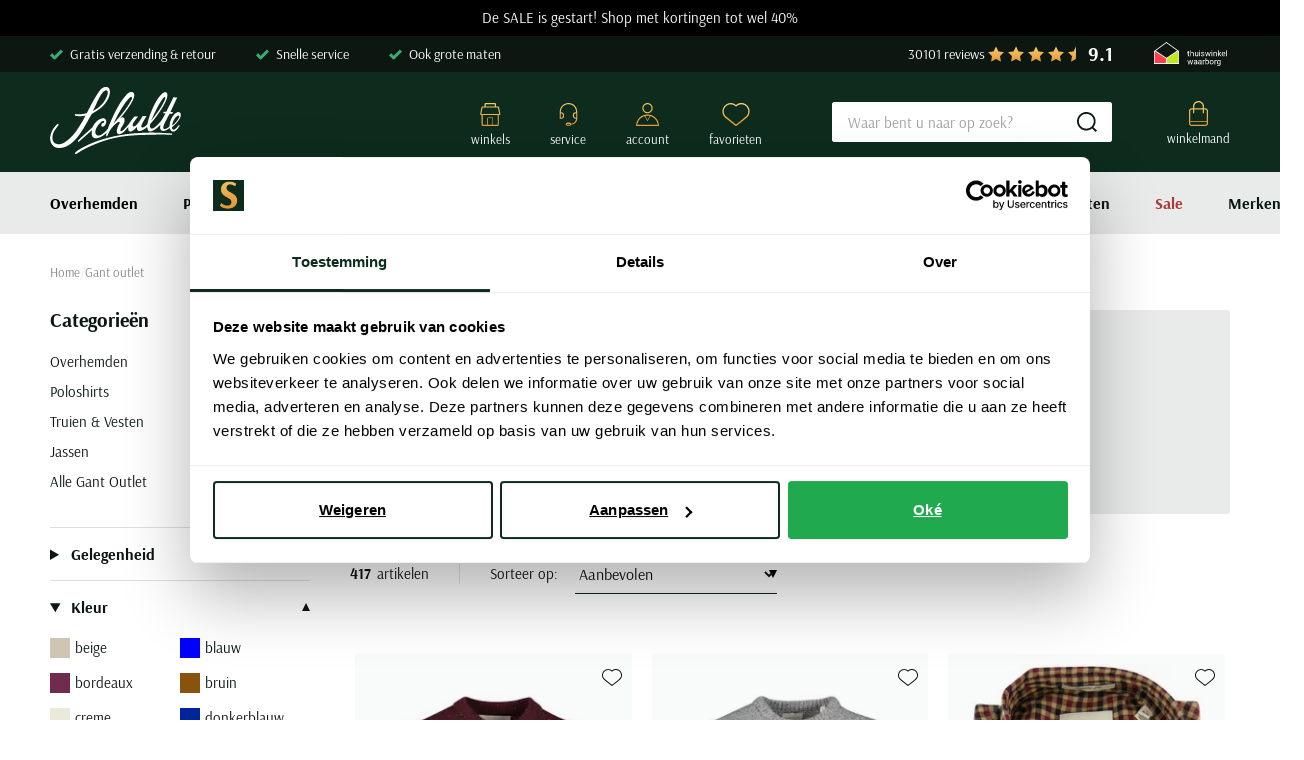

--- FILE ---
content_type: text/html; charset=utf-8
request_url: https://www.schulteherenmode.nl/gant/outlet/
body_size: 112460
content:
<!doctype html>
<html data-n-head-ssr lang="nl" data-n-head="%7B%22lang%22:%7B%22ssr%22:%22nl%22%7D%7D">
  <head >
    <meta data-n-head="ssr" charset="utf-8"><meta data-n-head="ssr" name="viewport" content="width=device-width, initial-scale=1"><meta data-n-head="ssr" name="msapplication-TileColor" content="#163d2a"><meta data-n-head="ssr" name="theme-color" content="#163d2a"><meta data-n-head="ssr" data-hid="description" name="description" content="Gant sale in onze outlet: kortingen t/m wel 60% en gratis verzending en retournering | Gant uitverkoop met 30 dagen zichttermijn | ook grote maten "><meta data-n-head="ssr" data-hid="robots" name="robots" content="index,follow"><meta data-n-head="ssr" property="og:url" content="https://www.schulteherenmode.nl/gant/outlet/"><meta data-n-head="ssr" property="og:title" content="Gant sale heren - Outlet vol aanbiedingen"><meta data-n-head="ssr" property="og:description" content="Gant sale in onze outlet: kortingen t/m wel 60% en gratis verzending en retournering | Gant uitverkoop met 30 dagen zichttermijn | ook grote maten "><meta data-n-head="ssr" property="og:image" content="https://www.schulteherenmode.nl/prismic/aICydFGsbswqTKu6_GantSALW.jpg?auto=format&amp;rect=3076%2C0%2C3619%2C2221&amp;w=400&amp;h=270&amp;q=100"><meta data-n-head="ssr" property="og:image:alt" content="Gant sale heren - Outlet vol aanbiedingen"><meta data-n-head="ssr" property="twitter:card" content="summary"><meta data-n-head="ssr" property="twitter:site" content="@schulteherenmode.nl"><title>Gant sale heren - Outlet vol aanbiedingen</title><link data-n-head="ssr" rel="apple-touch-icon" sizes="180x180" href="/apple-touch-icon.png"><link data-n-head="ssr" rel="icon" type="image/png" sizes="32x32" href="/favicon-32x32.png"><link data-n-head="ssr" rel="icon" type="image/png" sizes="16x16" href="/favicon-16x16.png"><link data-n-head="ssr" rel="manifest" href="/site.webmanifest"><link data-n-head="ssr" rel="mask-icon" type="image/x-icon" href="/safari-pinned-tab.svg" color="#163d2a"><link data-n-head="ssr" rel="preconnect" href="https://shm.xcdn.nl/"><link data-n-head="ssr" data-hid="canonical" rel="canonical" href="https://www.schulteherenmode.nl/gant/outlet/"><link data-n-head="ssr" data-hid="next" rel="next" href="https://www.schulteherenmode.nl/gant/outlet/?page=2"><script data-n-head="ssr" type="text/javascript" id="varifyCode">window.varify = window.varify || {}; window.varify.iid = 3507;</script><script data-n-head="ssr" async src="https://app.varify.io/varify.js"></script><script data-n-head="ssr" data-hid="gtm-script">if(!window._gtm_init){window._gtm_init=1;(function(w,n,d,m,e,p){w[d]=(w[d]==1||n[d]=='yes'||n[d]==1||n[m]==1||(w[e]&&w[e][p]&&w[e][p]()))?1:0})(window,navigator,'doNotTrack','msDoNotTrack','external','msTrackingProtectionEnabled');(function(w,d,s,l,x,y){w[x]={};w._gtm_inject=function(i){if(w.doNotTrack||w[x][i])return;w[x][i]=1;w[l]=w[l]||[];w[l].push({'gtm.start':new Date().getTime(),event:'gtm.js'});var f=d.getElementsByTagName(s)[0],j=d.createElement(s);j.async=true;j.src='https://sst.schulteherenmode.nl/gtm.js?id='+i;f.parentNode.insertBefore(j,f);}})(window,document,'script','dataLayer','_gtm_ids','_gtm_inject')}</script><script data-n-head="ssr" type="application/ld+json">{"@context":"https://schema.org","@type":"Organization","telephone":"0252 - 700 276","address":{"@type":"PostalAddress","postalCode":"2181 EG","streetAddress":"Hoofdstraat 106-110"},"url":"https://www.schulteherenmode.nl","name":"Schulte Herenmode","logo":"https://www.schulteherenmode.nl/images/schulte.svg","aggregateRating":{"@type":"AggregateRating","ratingValue":9.1,"reviewCount":30101,"bestRating":10},"sameAs":[]}</script><script data-n-head="ssr" type="application/ld+json">{"@context":"https://schema.org","@type":"BreadcrumbList","itemListElement":[{"@type":"ListItem","position":1,"name":"Home","item":"https://www.schulteherenmode.nl"},{"@type":"ListItem","position":2,"name":"Gant outlet","item":"https://www.schulteherenmode.nl/gant/outlet/"}]}</script><link rel="modulepreload" href="/_nuxt/58e4d84.modern.js" as="script"><link rel="modulepreload" href="/_nuxt/680e029.modern.js" as="script"><link rel="modulepreload" href="/_nuxt/d6fee9d.modern.js" as="script"><link rel="modulepreload" href="/_nuxt/7ec7f46.modern.js" as="script"><link rel="modulepreload" href="/_nuxt/7ff3ae5.modern.js" as="script"><link rel="modulepreload" href="/_nuxt/d82e0c5.modern.js" as="script"><link rel="modulepreload" href="/_nuxt/8967250.modern.js" as="script"><link rel="modulepreload" href="/_nuxt/42f2b9b.modern.js" as="script"><link rel="modulepreload" href="/_nuxt/6e22ce3.modern.js" as="script"><link rel="modulepreload" href="/_nuxt/6a2b138.modern.js" as="script"><link rel="modulepreload" href="/_nuxt/3f5cf2f.modern.js" as="script"><link rel="modulepreload" href="/_nuxt/1ab727f.modern.js" as="script"><link rel="modulepreload" href="/_nuxt/ca9f6a5.modern.js" as="script"><style data-vue-ssr-id="c0b022e2:0 561acb22:0 238035e8:0 09ba6413:0 3c741f26:0 7c9acc5a:0 8f4bdde4:0 43730224:0 7eaa68ba:0 45044018:0 40d8e580:0 42baf5aa:0 6ca2f61d:0 207ac5e0:0 48aaf48b:0 1d16e084:0 6cb57770:0 068a65c5:0 7e794fe4:0 5cdd7f68:0 3b44a218:0 810632a8:0 6889e398:0 e04713de:0 748c5844:0 d437b370:0 5b7a0944:0 2266d8f0:0 ebb13710:0 40b4c258:0 7e8f3d98:0 51fdd598:0 69c529dd:0 0ef5fdaa:0 e425e85e:0 c06c6584:0 414045f8:0 30e85662:0 62d0ea64:0 ce63cf00:0 532d1fb8:0 9a31471c:0 080032ec:0 55d5e6f3:0 e5ad0d34:0">:root{--palette-default-black:#000;--palette-default-white:#fff;--palette-brand-1-med:#0d1712;--palette-brand-1-light:#858b88;--palette-brand-2-med:#113625;--palette-brand-3-med:#dce1df;--palette-brand-4-med:#e8ebea;--palette-brand-5-med:#67361e;--palette-brand-6-med:linear-gradient(180deg,#f4cb6c,#e59b3a);--palette-brand-7-med:#9d4599;--palette-brand-7-dark:#90158a;--palette-brand-7-light:#dec0dc;--palette-brand-8-med:#36ae72;--palette-brand-9-med:#e59b3a;--palette-brand-10-med:#aa3a3a;--palette-brand-11-med:#0d2c1d;--palette-brand-11-light:#abb4b0;--palette-brand-12-med:#3dabab;--palette-brand-13-med:#fcfcfc;--palette-brand-14-med:#d8d8d8;--palette-brand-15-med:#d8f5e7;--palette-brand-16-med:#00bc60;--palette-brand-17-med:#23ce6b;--palette-brand-18-med:#e9ebea;--palette-brand-19-med:#82968e;--palette-brand-20-med:#231f20;--palette-brand-21-med:#677972;--palette-brand-22-med:#9ea2a0;--color-copy-default:var(--palette-brand-1-med);--color-copy-reverse:var(--palette-default-white);--color-copy-heading:var(--palette-brand-1-med);--color-copy-link:var(--palette-brand-1-med);--color-copy-highlight:var(--palette-brand-10-med);--color-copy-dark:var(--palette-brand-1-med);--color-copy-light:var(--palette-brand-1-med);--color-background-default:var(--palette-default-white);--color-background-reverse:var(--palette-brand-11-med);--color-background-disabled:var(--palette-greys-lightest);--color-overlay-rgb:13,23,18;--color-overlay:linear-gradient(180deg,rgba(var(--color-overlay-rgb),0) 50%,rgba(var(--color-overlay-rgb),0.5) 100%);--color-overlay-hover:linear-gradient(180deg,rgba(var(--color-overlay-rgb),0) 0%,rgba(var(--color-overlay-rgb),0.5) 100%);--color-cta:var(--palette-brand-11-med);--color-cta-active:var(--palette-brand-11-med);--color-cta-disabled:var(--palette-brand-11-light);--color-shopflow:var(--palette-brand-7-med);--color-shopflow-active:var(--palette-brand-7-dark);--color-shopflow-disabled:var(--palette-brand-7-light);--color-input-background:var(--palette-default-white);--color-input-color:var(--palette-brand-1-med);--color-input-border:var(--palette-brand-21-med);--color-input-hover:var(--palette-brand-1-med);--color-input-placeholder:var(--palette-brand-22-med);--color-signals-success:var(--palette-brand-8-med);--color-signals-success-light:#36ae724d;--color-signals-warn:var(--palette-brand-9-med);--color-signals-warn-light:#e59b3a4d;--color-signals-error:var(--palette-brand-10-med);--color-signals-error-light:#aa3a3a4d;--color-shadows:#0d171280}:root{--default-space:3rem;--max-width:130rem;--button-height:4rem;--input-height:4rem;--z-index-modal:90;--z-index-panel:50;--z-index-backdrop:49;--z-index-header:20;--z-index-footer:10;--z-index-main:auto}@font-face{font-display:swap;font-family:Arsenal;font-style:normal;font-weight:400;src:url(/_nuxt/fonts/arsenal-400-normal.cf9bab1.woff2) format("woff2")}@font-face{font-display:swap;font-family:Arsenal;font-style:normal;font-weight:700;src:url(/_nuxt/fonts/arsenal-700-normal.435596e.woff2) format("woff2")}*,:after,:before{box-sizing:inherit;margin:0}html{-webkit-tap-highlight-color:rgba(0,0,0,0);background:var(--color-background-default,#fff);box-sizing:border-box;color:var(--color-copy-default,#000);font-family:Arsenal,sans-serif;font-size:62.5%;font-weight:400;height:100%;line-height:2;text-rendering:geometricprecision;-webkit-text-size-adjust:100%;text-size-adjust:100%;width:100vw}body{display:flex;flex-direction:column;font-size:1.5rem;margin:0;min-height:100%;min-width:32rem;overflow-x:hidden;padding:0;width:100%}.enable--smooth-scrolling{scroll-behavior:smooth}.scrolling-disabled{left:0;min-height:0;overflow:hidden;position:fixed;top:0;width:100vw}details,details>*{box-sizing:border-box}summary{cursor:pointer;outline:0}.vue-portal-target{display:contents}.heading,h1,h2,h3,h4,h5,h6{color:var(--color-copy-heading);display:block;font-weight:400;margin-bottom:3rem;-webkit-text-decoration:none;text-decoration:none}.heading--1,h1{font-size:3rem;line-height:1}.heading--2,h2{font-size:2.5rem;line-height:1}.heading--3,h3{font-size:2rem;line-height:1}.heading--4,h4{font-size:1.5rem;line-height:1}.heading--5,h5{font-weight:700}.heading--5,.heading--6,h5,h6{font-size:1.5rem}.heading--0,.heading--reset{color:inherit;font-size:inherit;font-weight:inherit;line-height:inherit;margin:initial;text-transform:none}@media(min-width:64em){.heading--1,h1{font-size:7rem;margin-bottom:4rem}.heading--2,h2{font-size:4rem;margin-bottom:3rem}.heading--3,h3{font-size:3rem}.heading--4,h4{font-size:2rem}.heading--5,h5{font-weight:700}.heading--5,.heading--6,h5,h6{font-size:1.5rem}}.blockquote,.paragraph,address,blockquote,p{margin:0 0 var(--default-space,2.5rem) 0}.blockquote{display:block}.link,a,button{background:#0000;border:0;color:var(--color-copy-link,inherit);cursor:pointer;font:inherit;letter-spacing:inherit;padding:0;text-align:inherit;-webkit-text-decoration:underline;text-decoration:underline}.link:focus,.link:hover,a:focus,a:focus .link,a:hover,a:hover .link,button:focus,button:focus .link,button:hover,button:hover .link{-webkit-text-decoration:none;text-decoration:none}b,strong{color:var(--color-copy-default);font-weight:700}img{display:block;height:auto;width:auto}.blockquote,blockquote,cite,q{quotes:"“" "”" "‘" "’"}.blockquote:before,blockquote:before,cite:before,q:before{content:open-quote}.blockquote:after,blockquote:after,cite:after,q:after{content:close-quote}.blockquote,blockquote{border-left:3px solid var(--color-cta);font-size:3rem;padding-left:1.7rem}small{font-size:70%}address{font-style:normal}figure{margin:0 0 var(--default-space,2.5rem) 0}pre{max-width:100%;overflow:scroll}hr{background:currentcolor;border:0;height:1px;margin:var(--default-space,2.5rem) 0}ins{color:var(--color-copy-highlight);font-weight:700}del,ins{-webkit-text-decoration:none;text-decoration:none}del{color:var(--color-copy-light);position:relative}del:after{background:currentcolor;content:"";height:.1rem;inset:0 -.2rem 0 -.2rem;margin:auto;position:absolute}iframe{border:0;margin:0 0 var(--default-space,2.5rem) 0;overflow:auto hidden;width:100%}@media(max-width:47.99em){iframe#launcher-frame{bottom:6rem!important;margin:0;right:-5.8rem!important;transform:rotate(90deg)}}.content--intro{color:var(--color-copy-dark);font-weight:700}.ol,.ul,ol,ul{--color-marker:currentcolor;list-style:none;margin:0;padding:0}.ol,.ul,ol:not([class]),ul:not([class]){margin-bottom:var(--default-space,2.5rem)}.ol p:last-child,.ul p:last-child,ol:not([class]) p:last-child,ul:not([class]) p:last-child{margin-bottom:0}.ol>:not([class]),.ul>:not([class]),ol:not([class])>:not([class]),ul:not([class])>:not([class]){padding-left:2rem;position:relative}.ol>:not([class]):before,.ul>:not([class]):before,ol:not([class])>:not([class]):before,ul:not([class])>:not([class]):before{color:var(--color-marker,currentColor);content:"";display:inline-block;flex:0 0 auto;font-weight:700;left:0;margin-right:.8rem;position:absolute;top:0}.ol,ol:not([class]){counter-reset:ol}.ol~.ol,.ol~ol:not([class]),ol:not([class])~ol:not([class]){counter-reset:none}.ol>:not([class]),ol:not([class])>:not([class]){counter-increment:ol}.ol>:not([class]):before,ol:not([class])>:not([class]):before{content:counter(ol);transform:none}.ul>:not([class]):before,ul:not([class])>:not([class]):before{background:currentcolor;border:.1rem solid;border-radius:50%;content:"";height:.7rem;margin-top:8px;width:.7rem}dl{margin-bottom:var(--default-space,2.5rem)}dt{font-weight:700}dd{margin-left:0}.list-inline,.list-justified{display:flex;flex-wrap:wrap}.list-justified{align-items:center;justify-content:space-between}.ol--reset-counter{counter-reset:ol!important}.ol--reset-counter .ol,.ol--reset-counter ol:not([class]){counter-reset:none}.message{border-radius:.2rem;color:var(--color-copy-default);display:block;font-size:1.5rem;font-weight:700;line-height:1.5;margin-bottom:1.5rem;padding:1.2rem;text-align:center}.message b{color:inherit}.message--info{background:var(--color-signals-info-light,#add8e6)}.message--success{background:var(--color-signals-success-light,#90ee90)}.message--warn{background:var(--color-signals-warn-light,#ff0)}.message--error{background:var(--color-signals-error-light,pink)}table{border-collapse:collapse;border-spacing:0;font:inherit;line-height:1.6;margin:0 0 var(--default-space,2.5rem) 0;width:100%}table .icon--arrow{height:.8rem;width:.8rem}table table{margin-bottom:0}td,th{vertical-align:middle}th{font-weight:700;text-align:left}.table--justified>tbody>tr>td:last-child,.table--justified>tbody>tr>th:last-child,.table--justified>tfoot>tr>td:last-child,.table--justified>tfoot>tr>th:last-child,.table--justified>thead>tr>td:last-child,.table--justified>thead>tr>th:last-child{text-align:right}.table--spacing>thead>tr>td,.table--spacing>thead>tr>th{padding:1rem}.table--spacing>tbody>tr>td,.table--spacing>tbody>tr>th,.table--spacing>tfoot>tr>td,.table--spacing>tfoot>tr>th{padding:.5rem 1rem}@media(min-width:64em){.table--spacing>thead>tr>td,.table--spacing>thead>tr>th{padding:2rem}.table--spacing>tbody>tr>td,.table--spacing>tbody>tr>th,.table--spacing>tfoot>tr>td,.table--spacing>tfoot>tr>th{padding:1rem 2rem}}.table--thead-highlight>thead{background:var(--palette-brand-4-med)}.table--thead-highlight>thead>tr>th{font-weight:600}.table--tbody-zebra>tbody>tr:nth-child(2n){background:var(--palette-brand-4-med)}.table--grid-rows>thead,.table--grid>thead{border-bottom:1px solid var(--palette-brand-3-med)}.table--grid-rows>thead>tr>th,.table--grid>thead>tr>th{font-weight:700}.table--grid-rows>tbody>tr,.table--grid>tbody>tr{border-top:1px solid var(--palette-brand-3-med)}.table--grid-rows>tbody>tr:first-child,.table--grid>tbody>tr:first-child{border-top:0}.table--grid-columns>tbody>tr td,.table--grid-columns>tbody>tr th,.table--grid-columns>tfoot>tr td,.table--grid-columns>tfoot>tr th,.table--grid-columns>thead>tr td,.table--grid-columns>thead>tr th,.table--grid>tbody>tr td,.table--grid>tbody>tr th,.table--grid>tfoot>tr td,.table--grid>tfoot>tr th,.table--grid>thead>tr td,.table--grid>thead>tr th{border-left:1px solid var(--palette-brand-3-med)}.table--grid-columns>tbody>tr td:first-child,.table--grid-columns>tbody>tr th:first-child,.table--grid-columns>tfoot>tr td:first-child,.table--grid-columns>tfoot>tr th:first-child,.table--grid-columns>thead>tr td:first-child,.table--grid-columns>thead>tr th:first-child,.table--grid>tbody>tr td:first-child,.table--grid>tbody>tr th:first-child,.table--grid>tfoot>tr td:first-child,.table--grid>tfoot>tr th:first-child,.table--grid>thead>tr td:first-child,.table--grid>thead>tr th:first-child{border:0}.table--grid,.table--outline{border:1px solid var(--palette-brand-3-med)}.table--rows-interactive>tbody>tr{cursor:pointer}.table--rows-interactive>tbody>tr:focus-within,.table--rows-interactive>tbody>tr:hover{background-color:var(--palette-brand-4-med)}.table--rows-interactive>tbody>tr:focus-within .button,.table--rows-interactive>tbody>tr:focus-within .link,.table--rows-interactive>tbody>tr:hover .button,.table--rows-interactive>tbody>tr:hover .link{color:inherit}@media(max-width:63.99em){.table--responsive{display:block}.table--responsive>tfoot,.table--responsive>thead{display:none}.table--responsive>tbody,.table--responsive>tbody>tr{display:block}.table--responsive>tbody>tr{padding:1rem 0}.table--responsive>tbody>tr>td,.table--responsive>tbody>tr>th{align-items:stretch;border:0;display:flex}.table--responsive>tbody>tr>td:before,.table--responsive>tbody>tr>th:before{content:attr(data-label);flex:0 0 auto;text-align:left;width:50%}.table--responsive.table--grid-columns>tbody>tr>td:before,.table--responsive.table--grid-columns>tbody>tr>th:before,.table--responsive.table--grid>tbody>tr>td:before,.table--responsive.table--grid>tbody>tr>th:before{border-right:1px solid green}.table--responsive.table--spacing>tbody>tr>td:before,.table--responsive.table--spacing>tbody>tr>th:before{margin:-.5rem 1rem -.5rem -1rem;padding:.5rem 1rem}}.table--divider>tbody>tr>td,.table--divider>tbody>tr>th{padding-bottom:.7rem;padding-top:.7rem}.table--divider>tbody>tr>td:first-child:before,.table--divider>tbody>tr>th:first-child:before{content:":";float:right}.table--divider>tbody>tr>th{padding-right:.5rem}.table--divider>tbody>tr>td{padding-left:.5rem}.table--scrollable{margin-bottom:2.4rem}.table--scrollable>table{margin-bottom:0;min-width:100%;width:auto}.table-default td,.table-default th{padding:.75rem 0}.table-default tbody tr{border-bottom:1px solid var(--palette-brand-3-med)}.table-default tbody tr:last-child{border:0}svg{fill:currentcolor}.icon{display:inline-block;height:1.5rem;vertical-align:middle;width:1.5rem}.icon--arrow-bottom,.icon--arrow-down{transform:rotate(90deg)}.icon--arrow-top,.icon--arrow-up{transform:rotate(-90deg)}.icon--arrow-left{transform:rotate(-180deg)}.icon--ideal{fill:var(--palette-default-black)}.icon--loader .loader{animation:rotator 1.4s linear infinite;transform-origin:center}.icon--loader .loader__circle{animation:dash 1.4s ease-in-out infinite;fill:none;stroke:currentcolor;stroke-dasharray:187;stroke-dashoffset:0;stroke-linecap:round;stroke-width:6;transform-origin:center}@keyframes rotator{0%{transform:rotate(0deg)}to{transform:rotate(270deg)}}@keyframes dash{0%{stroke-dashoffset:187}50%{stroke-dashoffset:46.75;transform:rotate(135deg)}to{stroke-dashoffset:187;transform:rotate(450deg)}}.button{--icon-height:2rem;--icon-width:2rem;align-items:center;border:1px solid;border-radius:.2rem;color:var(--palette-brand-11-med);cursor:pointer;display:inline-flex;font-family:inherit;font-size:1.5rem;font-weight:700;height:var(--button-height);justify-content:space-between;line-height:normal;outline:0;padding:0 1rem;position:relative;-webkit-text-decoration:none;text-decoration:none}.button,.button.disabled,.button:disabled{background:var(--color-background-default)}.button.disabled,.button:disabled{border-color:var(--palette-brand-11-light);color:var(--palette-brand-11-light);cursor:not-allowed}.button.disabled span,.button:disabled span{opacity:.5}.button:not(:disabled,.disabled):active,.button:not(:disabled,.disabled):focus,.button:not(:disabled,.disabled):hover,a:focus .button,a:hover .button{background:var(--color-cta);border-color:var(--color-cta);color:var(--palette-default-white)}.button:not(:disabled,.disabled):active .icon,.button:not(:disabled,.disabled):focus .icon,.button:not(:disabled,.disabled):hover .icon,a:focus .button .icon,a:hover .button .icon{fill:url(#gradient-gold)}.button .icon{flex:0 0 auto;height:var(--icon-height);margin:auto;width:var(--icon-width)}.button .icon--arrow{height:.8rem;width:.8rem}.button .icon:first-child{margin:0 1rem 0 0}.button .icon:last-child{margin:0 0 0 1rem}.button>span{align-items:center;display:inline-flex;justify-content:center;margin-top:-.2rem;white-space:nowrap}.button>span:only-child{flex:1 1 auto;padding-left:1rem;padding-right:1rem}.button--small{height:3.2rem;padding-inline:1rem}.button--full{width:100%}.button--center{justify-content:center;padding-left:calc(3rem + var(--icon-width));padding-right:calc(3rem + var(--icon-width));text-align:center}.button--center>span{justify-content:center;margin:0 auto}.button--center .icon{margin:0;position:absolute}.button--center .icon:first-child{left:1rem}.button--center .icon:last-child{right:1rem}.button--icon-only{justify-content:center;padding:0;width:var(--button-height)}.button--icon-only>span{clip:rect(1px,1px,1px,1px);height:1px;overflow:hidden;position:absolute!important;white-space:nowrap;width:1px}.button--icon-only .icon.icon{margin:0}.button--cta{background:var(--color-cta);border-color:var(--color-cta);color:var(--palette-default-white)}.button--cta .icon{fill:url(#gradient-gold)}.button--cta:disabled{background:var(--color-cta-disabled);border-color:var(--color-cta-disabled);color:var(--palette-default-white)}.button--cta:not(:disabled):active,.button--cta:not(:disabled):focus,.button--cta:not(:disabled):hover,a:focus .button--cta,a:hover .button--cta{background:var(--palette-default-white);border-color:var(--palette-brand-11-med);color:var(--palette-brand-11-med)}.button--shop-flow{background:var(--color-shopflow);border-color:var(--color-shopflow);box-shadow:inset 0 -.2rem 0 0 #0003;color:var(--palette-default-white)}.button--shop-flow .icon{fill:url(#gradient-gold)}.button--shop-flow:disabled{background:var(--color-shopflow-disabled);border-color:var(--color-shopflow-disabled);color:var(--palette-default-white)}.button--shop-flow:not(:disabled):active,.button--shop-flow:not(:disabled):focus,.button--shop-flow:not(:disabled):hover,a:focus .button--shop-flow,a:hover .button--shop-flow{background:var(--color-shopflow-active);border-color:var(--color-shopflow-active)}.button--shop-flow:not(:disabled):active .icon,.button--shop-flow:not(:disabled):focus .icon,.button--shop-flow:not(:disabled):hover .icon,a:focus .button--shop-flow .icon,a:hover .button--shop-flow .icon{fill:var(--palette-default-white)}.button--link{background:#0000;border-bottom-width:.1rem;border-bottom:.1rem solid var(--color-copy-default);border-left-width:0;border-right-width:0;border-top-width:0;color:var(--color-copy-link);display:inline-block;font-weight:400;height:auto;line-height:2;padding:0;-webkit-text-decoration:none;text-decoration:none;text-transform:none}.button--link:disabled{background:#0000;border-color:#0000;color:var(--color-copy-link);opacity:.4}.button--link:not(:disabled):active,.button--link:not(:disabled):focus,.button--link:not(:disabled):hover{background:#0000;border-color:#0000;color:var(--color-copy-link);-webkit-text-decoration:none;text-decoration:none}.button--link:not(:disabled):active .icon,.button--link:not(:disabled):focus .icon,.button--link:not(:disabled):hover .icon{fill:currentcolor}.button--link .icon--left{left:0;margin-left:0}.button--link .icon--right{margin-right:0;right:0}.button--loading .icon,.button--loading>span{opacity:0}.button--loading .icon.icon--loader{height:calc(var(--button-height)*.5);left:50%;margin:0;opacity:1;position:absolute;top:50%;transform:translate(-50%,-50%);width:calc(var(--button-height)*.5)}.label,label{cursor:pointer;display:block}.fieldset,fieldset{border:0;margin:0;padding:0}.legend,legend{padding:0}.label{color:var(--palette-default-black);font-size:1.2rem;font-weight:700;letter-spacing:1px}.input,.select,[type=date],[type=datetime-local],[type=datetime],[type=email],[type=month],[type=number],[type=password],[type=search],[type=tel],[type=text],[type=time],[type=url],[type=week],select,textarea{-webkit-padding-start:0;align-items:center;appearance:none;background:var(--color-input-background);border:1px solid var(--color-input-border);border-radius:.2rem;box-shadow:none;color:var(--color-input-color);cursor:text;display:flex;font:inherit;font-size:1.6rem;font-weight:400;height:var(--input-height);line-height:normal;padding:0 1.5rem;width:100%}.input:enabled:focus,.input:enabled:hover,.select:enabled:focus,.select:enabled:hover,[type=date]:enabled:focus,[type=date]:enabled:hover,[type=datetime-local]:enabled:focus,[type=datetime-local]:enabled:hover,[type=datetime]:enabled:focus,[type=datetime]:enabled:hover,[type=email]:enabled:focus,[type=email]:enabled:hover,[type=month]:enabled:focus,[type=month]:enabled:hover,[type=number]:enabled:focus,[type=number]:enabled:hover,[type=password]:enabled:focus,[type=password]:enabled:hover,[type=search]:enabled:focus,[type=search]:enabled:hover,[type=tel]:enabled:focus,[type=tel]:enabled:hover,[type=text]:enabled:focus,[type=text]:enabled:hover,[type=time]:enabled:focus,[type=time]:enabled:hover,[type=url]:enabled:focus,[type=url]:enabled:hover,[type=week]:enabled:focus,[type=week]:enabled:hover,select:enabled:focus,select:enabled:hover,textarea:enabled:focus,textarea:enabled:hover{border:1px solid var(--color-input-hover)}[type=number]{appearance:textfield;padding-right:0}textarea{height:calc(var(--input-height)*3);padding-top:1.1rem;resize:vertical}input:enabled:focus,select:enabled:focus,textarea:enabled:focus{outline:0}input:disabled,select:disabled,textarea:disabled{background:var(--palette-brand-4-med);cursor:not-allowed}input::placeholder,input:placeholder-shown,textarea::placeholder,textarea:placeholder-shown{color:var(--color-input-placeholder);font-size:1.5rem}@media(max-width:47.99em){input,select,textarea{font-size:1.6rem!important}}[type=checkbox],[type=radio]{appearance:none;background-clip:content-box;background-color:var(--palette-brand-4-med);border:0;border-radius:.2rem;box-shadow:inset 0 -1px 0 0 #0000001a;cursor:pointer;display:inline-block;flex:0 0 auto;height:2.4rem;position:relative;vertical-align:top;width:2.4rem;z-index:1}[type=checkbox]:disabled,[type=radio]:disabled{cursor:not-allowed;opacity:.5}[type=radio]{border-radius:50%}[type=radio]:checked:checked{background:var(--color-input-color);border:.8rem solid var(--palette-brand-4-med)}[type=checkbox]:checked:checked{background:url(/_nuxt/img/checkbox-checked.ae949c1.svg) center no-repeat var(--palette-brand-4-med);background-size:1.4rem 1.1rem}[type=checkbox]+label,[type=radio]+label{align-items:center;display:inline-flex;font-weight:400;margin:0 0 0 -2.4rem;padding:0 0 0 3.4rem}[type=checkbox]:disabled+label,[type=radio]:disabled+label{opacity:.5}[type=checkbox]:enabled:checked+label,[type=radio]:enabled:checked+label{font-weight:700}.select,select{background-color:var(--palette-brand-4-med);background-image:url(/_nuxt/img/select.82cb6b8.svg),linear-gradient(var(--palette-brand-4-med),var(--palette-brand-4-med));background-position:right 1.1rem center,100%;background-repeat:no-repeat;background-size:1.4rem .8rem,calc(var(--input-height) - .2rem) calc(var(--input-height) - .2rem);border:.1rem solid var(--palette-brand-4-med);border-radius:.2rem;box-shadow:inset 0 -.3rem 0 0 #00000005;cursor:pointer;height:4rem;padding-bottom:0;padding-right:var(--input-height);padding-top:0;position:relative;-webkit-text-decoration:none;text-decoration:none}.select:hover,select:hover{border-color:var(--color-input-hover);z-index:9}select::-ms-expand{display:none}.sticker{align-items:center;aspect-ratio:1/1;background:var(--palette-brand-6-med);border-radius:50%;color:var(--color-cta);display:flex;font-size:1.4rem;font-weight:700;justify-content:center;line-height:1;padding:1rem;text-align:center;width:10rem}.sticker--new{background:var(--palette-brand-2-med);color:var(--palette-brand-9-med)}.sticker--sale{background:var(--palette-brand-10-med);color:var(--color-copy-reverse)}.sticker--small{font-size:2rem;width:8rem}@media(min-width:80em){.sticker{font-size:2rem;width:12rem}.sticker--small{font-size:2rem;width:8rem}}.product-labels{align-items:flex-start;display:flex;flex-direction:column;gap:.5rem}@media(min-width:64em){.product-labels{flex-direction:row}}.product-label{background:var(--palette-brand-6-med);border-radius:.2rem;color:var(--palette-brand-2-med);font-size:1.2rem;font-weight:700;line-height:1;padding:.5rem .8rem}.product-label--sale{background:var(--palette-brand-10-med);color:var(--color-copy-reverse)}.product-label--marketing{background:var(--palette-brand-12-med);color:var(--color-copy-reverse)}.container{margin:0 auto;max-width:var(--max-width);width:calc(100% - 4rem)}@media(min-width:48em) and (max-width:79.99em){.container{width:calc(100% - 6.8rem)}}@media(min-width:80em){.container{width:calc(100% - 10rem)}}.visually-hidden{clip:rect(1px,1px,1px,1px);height:1px;overflow:hidden;position:absolute!important;white-space:nowrap;width:1px}@media(max-width:47.99em){.visually-hidden-mobile{clip:rect(1px,1px,1px,1px);height:1px;overflow:hidden;position:absolute!important;white-space:nowrap;width:1px}}.full-width-bg{position:relative;z-index:0}.full-width-bg:before{background:inherit;content:"";height:100%;position:absolute;right:50%;top:0;transform:translateX(50%);width:100vw;z-index:-1}.backdrop{background:var(--color-shadows);height:100vh;left:0;opacity:0;pointer-events:none;position:fixed;top:0;transition:opacity .3s linear;width:100vw;z-index:var(--z-index-backdrop)}.backdrop--active{opacity:1;pointer-events:auto}.scrollable.scrollable--enabled{-webkit-overflow-scrolling:touch;overflow:scroll}@media(min-width:80em){.scrollable.scrollable--enabled{overflow:auto}}.scrollable--x.scrollable--enabled{max-height:100%;overflow-y:hidden}.scrollable--y.scrollable--enabled{max-width:100%;overflow-x:hidden}.hide-scrollbar{-ms-overflow-style:none;scrollbar-color:#0000 #0000;scrollbar-width:0}.hide-scrollbar::-webkit-scrollbar{width:0}.hide-scrollbar::-webkit-scrollbar-track{background:#0000}.hide-scrollbar::-webkit-scrollbar-thumb{background:#0000;border:none}.scrolling-disabled.filter-overlay{top:0}.scrolling-disabled.filter-overlay .backdrop{opacity:0}@media(max-width:39.99em){.mq--desktop,.mq--desktop-plus,.mq--phablet,.mq--phablet-desktop,.mq--phablet-plus,.mq--phablet-tablet,.mq--widescreen-plus{display:none!important}}@media(max-width:47.99em){.mq--desktop,.mq--desktop-plus,.mq--tablet,.mq--tablet-desktop,.mq--tablet-plus,.mq--widescreen-plus{display:none!important}}@media(max-width:63.99em){.mq--desktop,.mq--desktop-plus,.mq--widescreen-plus{display:none!important}}@media(max-width:79.99em){.mq--widescreen-plus{display:none!important}}@media(min-width:40em){.mq--mobile{display:none!important}}@media(min-width:48em){.mq--mobile-phablet,.mq--phablet{display:none!important}}@media(min-width:64em){.mq--mobile-tablet,.mq--phablet-tablet,.mq--tablet{display:none!important}}@media(min-width:80em){.mq--desktop,.mq--mobile-desktop,.mq--phablet-desktop,.mq--tablet-desktop{display:none!important}}img{overflow:hidden;position:relative}img[alt]:after{background:var(--palette-brand-13-med) url(/_nuxt/img/no-image.0ce415c.svg) center center/3.2rem;background-repeat:no-repeat;content:"";display:block;height:100%;left:0;position:absolute;top:0;width:100%}

.app,[id=__layout],[id=__nuxt]{display:flex;flex:1 0 auto;flex-direction:column}.app .app__header{flex:0 0 auto;position:relative;width:100%;z-index:var(--z-index-header)}.app .app__main{flex:1 0 auto;outline:0;overflow-x:clip;padding-bottom:2rem}.app .app__footer{position:relative}
.promobanner{background:var(--color,var(--palette-other-promo));color:var(--color-copy-reverse);font-weight:400;line-height:1.1;padding:1rem 0;text-align:center}.promobanner__banner{border:none;color:inherit;display:block;-webkit-text-decoration:none;text-decoration:none}
.usps{position:relative}.usps__item{align-items:center;display:flex;margin:0}.usps__icon{color:var(--color-signals-success);flex:0 0 auto;height:1.3rem;margin-right:.7rem;width:1.3rem}.usps__icon .icon{display:block;height:100%;width:100%}.usps__label{color:inherit}.usps--horizontal{flex-wrap:nowrap;white-space:nowrap}.usps__heading{display:none}@media(min-width:80em){.usps__heading{color:var(--palette-greys-darkest);display:block;font-size:1.5rem;font-weight:700;margin-bottom:.5rem}}@media(max-width:79.99em){.usps--horizontal .usps__item{bottom:0;left:50%;opacity:0;position:absolute;top:0;transform:translateX(-50%);transition:opacity 1.4s cubic-bezier(.65,.05,.36,1);white-space:nowrap}.usps--horizontal .usps__item--active{opacity:1}}@media(min-width:80em){.usps--horizontal .usps__item{margin:0 4rem 0 0}}
.kiyoh-reviews{align-items:center;display:flex;font-size:1.4rem;height:3.6rem}.kiyoh-reviews a{color:inherit;-webkit-text-decoration:none;text-decoration:none}.kiyoh-reviews a:focus,.kiyoh-reviews a:hover{-webkit-text-decoration:underline;text-decoration:underline}.kiyoh-reviews__link{align-items:center;display:flex}.kiyoh-reviews__reviews{margin-right:.3rem}.kiyoh-reviews__rating{align-items:center;display:flex;margin-right:1rem}.kiyoh-reviews__rating .icon{fill:url(#gradient-gold);height:1.6rem;margin-right:.4rem;width:1.6rem}.kiyoh-reviews__value{font-size:2rem;font-weight:700}.kiyoh-reviews__label{align-items:center;display:flex}.kiyoh-reviews__label .icon{height:2.4rem;margin-left:1rem;width:7.9rem}@media(min-width:80em){.kiyoh-reviews__rating{margin-right:2.8rem}}
[id]{scroll-snap-margin:14rem;scroll-margin-top:14rem}@media(min-width:80em){[id]{scroll-snap-margin:20.5rem;scroll-margin-top:20.5rem}}.header-top{background:var(--palette-brand-1-med);color:#fff}.header-top .container{height:3.2rem}@media(min-width:64em){.header-top .container{align-items:center;display:flex;height:3.6rem;justify-content:space-between;white-space:nowrap}}.header-top .header__usps{align-self:center;font-size:1.4rem;grid-area:usps;height:3.2rem;width:100%}.header-top .header__usps .header-reviews__label{display:none}@media(min-width:80em){.header-top .header__usps{height:3.6rem;justify-self:start}.header-top .header__usps .usps__item,.header-top .header__usps .usps__list{height:inherit}.header-top .header__usps .usps__item a{color:var(--color-copy-reverse);-webkit-text-decoration:none;text-decoration:none}.header-top .header__usps .usps__item a:hover{-webkit-text-decoration:underline;text-decoration:underline}.header-top .header__usps .header-reviews__label{display:block}.header-top .header__usps .usps__reviews{margin-left:auto;margin-right:0}}.header-top .header__reviews{grid-area:reviews;place-self:center flex-end}.header-wrapper{height:var(--header-height,auto);position:relative;width:100%}.header-wrapper--sticky .header{position:fixed;top:calc(var(--header-height, 0)*-1);transition:all .3s linear}.header-wrapper--sticky.header-wrapper--scroll-up .header{top:0;transition:all .3s linear}.header{background:var(--palette-brand-11-med);color:var(--color-copy-reverse);font-weight:400;inset-inline:0;position:relative;width:100vw}@media(max-width:47.99em){.ab-198664 .header{padding-bottom:0}}@media(max-width:79.99em){.header{padding-bottom:1.5rem}}.header .header__container{display:grid;grid-template-areas:"navigation   logo    cart" "search       search  search";grid-template-columns:1fr min-content 1fr;position:relative}@media(min-width:80em){.header .header__container{grid-template-areas:"logo       links       search      cart" "navigation navigation  navigation  navigation";grid-template-columns:1fr auto auto min-content}}.header .header__logo{grid-area:logo;-ms-grid-column:2;-ms-grid-row:1;height:4.9rem;margin-top:1rem;place-self:start center;width:9.6rem}@media(min-width:80em){.header .header__logo{height:6.7rem;margin:1.5rem auto 1.8rem 0;width:13.1rem}}.header .header__navigation{align-self:start;grid-area:navigation;-ms-grid-column:1;-ms-grid-row:1;margin-top:1.8rem}@media(max-width:47.99em){.ab-198664 .header .header__navigation{margin-top:2rem}}@media(min-width:80em){.header .header__navigation{display:contents}.header .header__navigation .navigation__list{grid-area:navigation;-ms-grid-column:1;-ms-grid-row:1}}.header .header__reviews{align-self:center;grid-area:reviews;justify-content:center}@media(min-width:80em){.header .header__reviews{display:none}}.header .header__cart{grid-area:cart;-ms-grid-column:3;-ms-grid-row:1;margin-top:1.2rem;place-self:start flex-end}@media(max-width:47.99em){.ab-198664 .header .header__cart{margin-top:2rem}}@media(min-width:64em){.header .header__cart{align-self:center;margin:0 0 0 5.5rem}}.header .header__search{-ms-grid-column:1;-ms-grid-row:2;-ms-grid-column-span:3;align-self:start;grid-area:search;margin-top:.9rem}@media(max-width:47.99em){.ab-198664 .header .header__search{margin-inline:-2rem}}@media(min-width:80em){.header .header__search{align-self:center;margin-left:5rem;margin-top:0;width:28rem}}@media(max-width:79.99em){.header .header__links-group{position:relative;z-index:0}}@media(min-width:80em){.header .header__links-group{display:contents}.header .header__service-links{grid-area:links;padding-top:1rem;place-self:center flex-end}.header .header__logo{-ms-grid-column:1;-ms-grid-row:1}.header .header__navigation,.header .header__navigation .navigation__list{-ms-grid-column:1;-ms-grid-row:2;-ms-grid-column-span:4}.header .header__cart{-ms-grid-column:4;-ms-grid-row:1}.header .header__search{-ms-grid-column:3;-ms-grid-row:1;-ms-grid-column-span:1}.header .header__service-links{-ms-grid-column:2;-ms-grid-row:1}}
.logo,.logo__image{display:block}.logo__image{height:100%;width:100%}
.mini-cart{align-items:center;display:inline-flex;position:relative}.mini-cart__link{align-items:center;color:inherit;display:flex;flex-direction:column;-webkit-text-decoration:none;text-decoration:none}.mini-cart__link:focus,.mini-cart__link:hover{-webkit-text-decoration:underline;text-decoration:underline}.mini-cart__icon{display:block;fill:url(#gradient-gold);flex:0 0 auto;height:2.5rem;margin-bottom:.7rem;width:2.7rem}.mini-cart__amount{background:var(--color-shopflow);border:2px solid var(--palette-brand-2-med);border-radius:50%;color:var(--color-copy-reverse);display:block;font-size:1.2rem;font-weight:700;left:50%;line-height:1.5rem;margin-left:.2rem;min-width:1.9rem;padding:0 .3rem;position:absolute;text-align:center;top:1.1rem}.mini-cart__label{display:block;font-size:1.3rem;line-height:1rem;text-transform:lowercase}.mini-cart__price{display:none}@media(max-width:47.99em){.ab-198664 .mini-cart__amount{left:-.5rem;margin-left:0;right:auto}.ab-198664 .mini-cart__label{display:none}}@media(min-width:64em){.mini-cart__amount{top:-.3rem}}.mini-cart__panel{display:none;overflow:hidden;position:absolute;right:0;top:100%;width:32rem;z-index:1}
.button--tag{--input-height:3.2rem;background:var(--palette-brand-6-med);border:0;color:var(--color-copy-link);font-weight:700}.button--tag:enabled:focus,.button--tag:enabled:hover{background:var(--palette-brand-9-med);color:var(--color-copy-link)}.search{height:4rem;position:relative}.search__toggle{display:none}.search__form{position:relative}.search__form .icon-close-overlay{display:none}.search__input,.search__input:enabled:focus,.search__input:enabled:hover{border-color:var(--color-background-default)}.search__input::-webkit-search-cancel-button{display:none}.search__submit{align-items:center;display:flex;height:4rem;justify-content:flex-end;position:absolute;right:0;top:0;width:4rem}.search__submit .icon--search{flex:0 0 auto;height:2rem;margin:0 1.5rem 0 0;width:2rem}.search__reset{display:none}@media(max-width:47.99em){.ab-198664 .search{border-bottom:.1rem solid #abb4b0;height:4.1rem}.ab-198664 .search__input{border-radius:0}}@media(max-width:79.99em){.search__form{position:relative}.search--active .search__form{background:var(--color-background-reverse);padding:0 1.5rem 1.5rem;width:100%}.search--active .search__submit{right:1.5rem}}@media(min-width:80em){.search__toggle{display:none}.search__form{display:flex;position:relative;width:100%}.search--active .search__form{z-index:60}}.search__advanced{position:relative}.search--active .search__advanced{z-index:60}@media(max-width:79.99em){.search--active .search__advanced{display:flex;flex-direction:column;height:100%;left:0;margin:0!important;overflow:auto;position:fixed;top:0;width:100%}}.search__header{align-items:center;background:var(--color-background-reverse);display:none;flex:0 0 auto;flex-wrap:wrap;justify-content:space-between;padding:0 1.5rem;width:100%}.search__header .search__heading{color:var(--color-copy-reverse);font-weight:400;margin-bottom:0;padding-block:2rem}.search__header .search__close{display:block;height:2rem;width:2rem}.search__header .search__close .icon{display:block;fill:url(#gradient-gold);height:inherit;width:inherit}.search--active .search__header{display:flex}@media(min-width:80em){.search--active .search__header{display:none}}.search__results{background-color:var(--color-background-default);color:var(--color-copy-default);display:flex;flex-direction:column;width:100%}.search__results .product-item__name{text-overflow:ellipsis;white-space:nowrap}@media(min-width:80em){.search--active .search__results{border-radius:.2rem;flex-direction:row;height:auto;margin-top:.5rem;overflow:hidden;position:absolute;right:0;top:100%;width:43.3rem}.search--has-products .search__results{width:97rem}}.search__sidebar{flex:0 0 auto}.search__sidebar-title{color:var(--color-copy-default);display:block;font-size:1.5rem;font-weight:700;margin-bottom:.1rem}.search__sidebar-list{margin-bottom:0}.search__sidebar-list--recent-items{display:flex;flex-wrap:wrap;margin-bottom:3.5rem}.search__sidebar-list--recent-items .search__sidebar-item{border:0;margin-bottom:.5rem;margin-right:.5rem}.search__sidebar-item{border-bottom:1px solid var(--palette-brand-3-med)}.search__sidebar-link{align-items:baseline;color:inherit;display:flex;font-weight:400;overflow:hidden;padding:.5rem 3rem .5rem 0;position:relative;-webkit-text-decoration:none;text-decoration:none;text-overflow:ellipsis;white-space:nowrap;width:100%}.search__sidebar-link .icon{bottom:0;height:.8rem;margin:auto;position:absolute;right:0;top:0;width:.8rem}.search__sidebar-link:focus,.search__sidebar-link:hover{-webkit-text-decoration:underline;text-decoration:underline}.search__sidebar-highlight{font-weight:700}.search__sidebar-count{color:var(--color-background-reverse);flex:0 0 auto;font-size:1.2rem;margin-left:auto}.search__sidebar-count:before{content:"("}.search__sidebar-count:after{content:")"}.search__sidebar-button{max-width:100%;overflow:hidden;text-overflow:ellipsis;white-space:nowrap}.search__sidebar-button:hover{color:var(--palette-default-white,red)}@media(max-width:63.99em){.search__sidebar{order:1;padding-inline:2rem}.search__sidebar-panel{margin-bottom:3rem}}@media(min-width:64em){.search__sidebar{border-right:1px solid var(--palette-brand-14-med);padding-block:2rem;width:30rem}.search__sidebar-panel{border-top:1px solid var(--palette-brand-14-med);padding:1.5rem 5rem}.search__sidebar-panel:first-child{border-top:0}.search__sidebar-item:last-child{border-bottom:0}.search__sidebar-link{padding:.2rem 3rem .2rem 0}}.search__products{display:none;width:100%}.search--has-products .search__products{display:block}.search__products-header{align-items:center;display:flex;justify-content:space-between}.search__products-title{font-weight:700}.search__products-grid{display:grid;grid-template-columns:repeat(2,minmax(0,1fr));grid-gap:3rem 2rem;margin-top:2rem;padding-bottom:3rem}.search__products-no-items{margin-top:1rem}@media(max-width:63.99em){.search__products{padding-top:2rem}.search__products-header{padding-inline:2rem}}@media(min-width:48em){.search__products-grid{grid-template-columns:repeat(3,minmax(0,1fr))}}@media(min-width:64em){.search__products{flex:1 1 auto;padding:3rem}}@media(min-width:80em){.search__products-grid{grid-template-columns:repeat(3,minmax(0,1fr))}}
.navigation__list{color:var(--color-copy-link);width:100%}.navigation__link{align-items:center;color:var(--color,inherit);display:flex;font-weight:700;-webkit-text-decoration:none;text-decoration:none;white-space:nowrap}@media(max-width:47.99em){.ab-198664 .navigation__toggle{font-size:1.3rem}.ab-198664 .navigation__toggle .icon--menu{height:1.3rem;margin-bottom:.3rem;width:1.8rem}}@media(max-width:79.99em){.navigation__toggle{align-items:center;color:inherit;display:flex;flex-direction:column;font-size:1.3rem;line-height:1;-webkit-text-decoration:none;text-decoration:none;text-transform:lowercase}.navigation__toggle .icon--menu{display:block;fill:url(#gradient-gold);flex:0 0 auto;height:1.6rem;margin-bottom:.9rem;width:2.4rem}.navigation__panel{background:var(--palette-default-white);color:var(--palette-brand-1-med);display:flex;flex-direction:column;height:100dvh;left:0;max-width:34rem;overflow:hidden;position:fixed;top:0;transform:translateX(-101%);transition:transform .3s linear;width:90vw;z-index:var(--z-index-panel)}.navigation__header{align-items:center;display:flex;flex:0 0 auto;font-size:2rem;font-weight:700;justify-content:space-between;left:0;line-height:1;padding:2.5rem 1.5rem;position:absolute;top:0;width:100%}.navigation__close{align-items:center;color:inherit;display:flex;position:relative;-webkit-text-decoration:none;text-decoration:none;z-index:1}.navigation__close .icon{display:block;fill:url(#gradient-gold);height:2rem;width:2rem}.navigation__close-label{display:none}.navigation__content{height:100%;padding-top:7rem}.navigation__scrollable{display:flex;flex-direction:column;height:100%}.navigation__list{flex:1 1 auto;font-weight:700;padding:2.3rem 2rem}.navigation__item{border-bottom:1px solid var(--palette-brand-4-med)}.navigation__link{font-size:1.6rem;padding:.5rem 0}.navigation__has-sub{display:block;flex:0 0 auto;height:.8rem;margin-left:auto;transition:transform .3s linear;width:.8rem}.navigation--open .navigation__panel{box-shadow:0 0 2rem 0 var(--color-shadows);transform:translateX(0)}.navigation__item--open{background:var(--color-background-default)}}@media(min-width:80em){.navigation__header,.navigation__logo,.navigation__toggle{display:none}.navigation__backdrop.backdrop--active{pointer-events:none}.navigation__content,.navigation__panel,.navigation__scrollable{display:contents}.navigation__list{background:var(--palette-brand-4-med);display:flex;justify-content:flex-start;margin:0 -2.3rem 0 -2.2rem;position:relative}.navigation__list:before{background:inherit;bottom:0;content:"";left:50%;margin-left:2.2rem;position:absolute;top:0;transform:translateX(-50%);width:100vw}.navigation__item:focus-within .navigation__link,.navigation__item:hover .navigation__link{background:var(--palette-default-white)}.navigation__link{font-size:1.6rem;padding:1.5rem 2.3rem 1.5rem 2.2rem;position:relative}.navigation__has-sub{display:none}.navigation--open .navigation__item:focus-within .navigation__link,.navigation--open .navigation__item:hover .navigation__link{z-index:var(--z-index-panel)}}.subnavigation{font-size:1.5rem}.subnavigation__header{display:none}.subnavigation__links ol:not([class])>:not([class]),.subnavigation__links ul:not([class])>:not([class]){padding-left:0;position:static}.subnavigation__links ol:not([class])>:not([class]):before,.subnavigation__links ul:not([class])>:not([class]):before{display:none}.subnavigation__links p{margin-bottom:0}.subnavigation__links a,.subnavigation__links li{color:inherit;display:flex;font-weight:400;-webkit-text-decoration:none;text-decoration:none}.subnavigation__links a:focus,.subnavigation__links a:hover,.subnavigation__links li:focus,.subnavigation__links li:hover{-webkit-text-decoration:underline;text-decoration:underline}.subnavigation__title{font-weight:700}.subnavigation__title .icon{display:none}.subnavigation__img{width:100%}@media(max-width:79.99em){.subnavigation{background:var(--color-background-default);bottom:0;left:0;padding:2.8rem 2rem 2.8rem 5rem;position:absolute;top:7rem;transform:translateX(100%);transition:transform .2s linear;width:100%;z-index:1}.navigation__item--open .subnavigation{transform:translateX(0)}.subnavigation__header{display:block;font-weight:700;position:relative}.subnavigation__close{align-items:center;display:flex;height:100%;left:-3rem;position:absolute;right:0;top:0}.subnavigation__close .icon{flex:0 0 auto;height:.8rem;width:.8rem}.subnavigation__content{display:none}.subnavigation__links ul{margin-bottom:2.5rem}.subnavigation__links li{border-bottom:1px solid var(--palette-brand-3-med);display:block!important}.subnavigation__links a{align-items:center;font-size:1.5rem;padding:.4rem 0}.subnavigation__links a:after{background:url(/_nuxt/img/arrow.887f704.svg) no-repeat 50%/cover;content:"";flex:0 0 auto;height:.8rem;margin-left:auto;width:.8rem}.subnavigation__categories{display:block}}@media(min-width:80em){.subnavigation{align-items:stretch;background:var(--palette-default-white);display:none;font-size:1.5rem;left:0;overflow:hidden;padding:3.3rem 4.5rem 4.5rem;position:absolute;width:100%;z-index:var(--z-index-panel)}.navigation--open .navigation__item:hover .subnavigation--open{display:flex}.subnavigation__categories,.subnavigation__links{flex:1 0 auto;margin-right:4.5rem;width:1fr}.subnavigation__categories ul,.subnavigation__links ul{margin-bottom:3.2rem}.subnavigation__categories ul:last-child,.subnavigation__links ul:last-child{margin-bottom:0}.subnavigation__categories a,.subnavigation__links a{padding:.2rem 0}.subnavigation__categories{border-right:1px solid var(--palette-brand-3-med);padding-right:2rem}.subnavigation__title{color:var(--color-copy-default);display:block;margin-bottom:.2rem}.subnavigation__title .icon{display:none}.subnavigation__content{flex:0 0 auto;margin-left:auto;width:22.6rem}}

.richtext .richtext__read-more{--lines:10;--read-more-height:calc(var(--lines)*1lh)}
.service-links{align-items:center;display:flex;font-size:1.3rem;justify-content:space-between}.service-links a{color:inherit;-webkit-text-decoration:none;text-decoration:none;text-transform:lowercase}.service-links a:focus,.service-links a:hover{-webkit-text-decoration:underline;text-decoration:underline}.service-links__link{align-items:center;display:flex;flex-direction:column}.service-links__icon{display:block;flex:0 0 auto;height:3rem;width:3rem}@media(max-width:79.99em){.service-links{padding:2rem}}@media(min-width:80em){.service-links__customer,.service-links__link,.service-links__wishlist{margin:0 2rem}.service-links__icon{fill:url(#gradient-gold);height:2.3rem;width:2.3rem}}
.service-links{align-items:center;display:flex;font-size:1.3rem;justify-content:space-between}.service-links a{color:inherit;-webkit-text-decoration:none;text-decoration:none;text-transform:lowercase}.service-links a:focus,.service-links a:hover{-webkit-text-decoration:underline;text-decoration:underline}.service-links__link{align-items:center;display:flex;flex-direction:column}.service-links__icon{display:block;flex:0 0 auto;height:3rem;width:3rem}@media(max-width:79.99em){.service-links{padding:2rem}}@media(min-width:80em){.service-links__customer,.service-links__link,.service-links__wishlist{margin:0 2rem}.service-links__icon{fill:url(#gradient-gold);height:2.3rem;width:2.3rem}}
.mini-customer{align-items:center;display:inline-flex;flex-direction:column;position:relative}.mini-customer__icon{display:block;flex:0 0 auto;height:3rem;width:3rem}.mini-customer__indicator{background:var(--color-signals-success);border-radius:50%;height:1.6rem;left:-.6rem;position:absolute;top:.6rem;width:1.6rem}@media(min-width:80em){.mini-customer__icon{fill:url(#gradient-gold);height:2.3rem;width:2.3rem}.mini-customer__indicator{left:auto;right:-1.2rem;top:-.3rem}}
.mini-wishlist{align-items:center;display:inline-flex;flex-direction:column;position:relative}.mini-wishlist__icon{display:block;flex:0 0 auto;height:3rem;width:3rem}.mini-wishlist__amount{align-items:center;background:var(--color-background-default);border:2px solid var(--palette-brand-2-med);border-radius:50%;color:var(--palette-brand-2-med);display:block;font-size:1.2rem;font-weight:700;justify-content:center;left:50%;line-height:1.5rem;margin-left:.2rem;min-width:1.9rem;padding:0 .3rem;position:absolute;text-align:center;top:.2rem}@media(min-width:80em){.mini-wishlist__icon{fill:url(#gradient-gold);height:2.3rem;width:2.8rem}}
@media(max-width:63.99em){.product_list_page .breadcrumbs{display:none}}.plp-banner{align-items:center;background:var(--palette-brand-4-med);border-radius:.3rem;display:flex;font-size:1.5rem;line-height:2.5rem;overflow:hidden;position:relative}.plp-banner__content{padding:2.5rem 2rem 2rem;width:100%}.plp-banner__back{align-items:center;display:flex;margin-bottom:1.2rem;-webkit-text-decoration:none;text-decoration:none}.plp-banner__back:focus,.plp-banner__back:hover{-webkit-text-decoration:underline;text-decoration:underline}.plp-banner__back .icon{height:.8rem;margin-right:1rem;transform:scale(-1);width:.8rem}.plp-banner__heading{font-size:3rem;margin-bottom:1.5rem}.plp-banner__richtext{height:5rem;margin-bottom:.5rem;overflow:hidden}.plp-banner__richtext *{margin:0}.plp-banner__link{display:inline-block;font-size:1.5rem;line-height:3rem;text-underline-offset:.3rem}.plp-banner__link .icon{display:none}@media(max-width:63.99em){.plp-banner__link{background:var(--palette-brand-4-med);bottom:0;margin-bottom:2.2rem;margin-right:2rem;padding-inline:1.5rem;position:absolute;right:0;-webkit-text-decoration:none;text-decoration:none}.plp-banner__link .icon{display:inline-block;height:.9rem;margin-left:.1rem;width:.9rem}.plp-banner__link:before{background-image:linear-gradient(to right,#f000,var(--palette-brand-4-med));content:"";height:100%;position:absolute;right:100%;width:3rem}.plp-banner__link:after{background-color:var(--color-copy-link,inherit);bottom:.4rem;content:"";display:block;height:1px;position:absolute;transition:background .2s ease-in-out;width:calc(100% - 3rem)}.plp-banner__link:hover:after{background:#0000}}.plp-banner__visual{aspect-ratio:440/215;flex:0 0 auto;max-width:100%;position:relative;width:44rem}.plp-banner__visual img{height:100%;inset:0;object-fit:cover;position:absolute;width:100%}@media(max-width:63.99em){.plp-banner{flex-direction:column}.plp-banner__visual{order:-1}}@media(min-width:48em){.plp-banner__visual{aspect-ratio:440/270!important}}@media(min-width:64em){.plp-banner{font-size:1.3rem;line-height:2.1rem}.plp-banner__content{padding:2rem 6rem 1rem}.plp-banner__back{display:none}.plp-banner__heading{font-size:2rem;margin-bottom:2rem}.plp-banner__richtext{height:8.4rem;margin-bottom:2rem}}.products--grid{display:grid;gap:1rem .1rem;grid-template-columns:repeat(2,minmax(0,1fr))}.products--grid .plp__sql{grid-column:1/-1}.products--grid .plp__sql .heading{padding:0 2rem}.products--grid .plp__sql .hooper-next{right:2rem}.products--grid .plp__sql .hooper-prev{left:2rem}.products--grid .plp__sql-above{grid-row:1}.products--grid .plp__sql-between{grid-row:9}.products--grid .plp__content-block--small{grid-column:1;grid-row:6}.products--grid .plp__content-block--medium{grid-column:1/span 2;grid-row:3;height:29rem}@media(min-width:48em){.products--grid{grid-template-columns:repeat(3,minmax(0,1fr))}}@media(min-width:64em){.products--grid{gap:1rem .2rem}.products--grid .plp__sql-between{grid-row:6}.products--grid .plp__sql .heading{padding:0}.products--grid .plp__sql .hooper-next{right:0}.products--grid .plp__sql .hooper-prev{left:0}.products--grid .plp__content-block--small{grid-row:4}.products--grid .plp__content-block--medium{grid-column:-3/span 2;grid-row:2;height:auto}}.plp__container{align-items:start;column-gap:1rem;display:grid;grid-template:"description      description" min-content "categories       categories" min-content "links            links" min-content "sort             filters" min-content "products         products" min-content "paginator-bottom paginator-bottom" min-content "content          content" min-content/1fr 1fr}@media(min-width:64em){.plp__container{column-gap:2rem;grid-template:"filters          description        description        description" min-content "filters          links              links              links" min-content "filters          paginator-top      paginator-top      paginator-top" min-content "filters          products           products           products" min-content "filters          paginator-bottom   paginator-bottom   paginator-bottom" min-content "filters          content            content            content" min-content/1fr 1fr 1fr 1fr}}.plp__description{-ms-grid-column:1;-ms-grid-row:1;-ms-grid-column-span:3;align-self:start;grid-area:description;margin:0 -2rem}@media(min-width:64em){.plp__description{margin:0 0 4rem}}.plp__category-links{-ms-grid-column:1;-ms-grid-row:3;-ms-grid-column-span:3;grid-area:links}@media(max-width:63.99em){.plp__category-links{display:none}.plp__sidebar{display:contents}}@media(min-width:64em){.plp__sidebar{grid-area:filters;-ms-grid-column:3;-ms-grid-row:4}}.plp__categories{-ms-grid-column:1;-ms-grid-row:2;-ms-grid-column-span:3;grid-area:categories}@media(min-width:64em){.plp__categories{margin-bottom:3rem;padding-right:4.5rem}}.plp__filters{align-self:start;grid-area:filters;-ms-grid-column:3;-ms-grid-row:4}@media(max-width:79.99em){.plp__filters{margin-block:2rem}.plp__filters .filters__toggle{width:100%}}@media(max-width:63.99em){.plp__filters{grid-column-start:sort}.plp__paginator--top.paginator{align-items:flex-start;display:flex;flex-direction:column;grid-area:sort;-ms-grid-column:1;-ms-grid-row:4;margin-bottom:1rem}.plp__paginator--top .paginator__sort{grid-area:sort;-ms-grid-column:1;-ms-grid-row:4;margin-block:2rem 1rem;order:-1;pointer-events:none;visibility:hidden}.plp__paginator--top .paginator__total{border:none;margin:0;padding:0}.plp__paginator--top .paginator__pages{display:none}}@media(min-width:64em){.plp__paginator--top{grid-area:paginator-top;margin-bottom:5rem}.plp__paginator--top .pages__nav{justify-content:center;padding:0;width:var(--button-height)}.plp__paginator--top .pages__nav>span{clip:rect(1px,1px,1px,1px);height:1px;overflow:hidden;position:absolute!important;white-space:nowrap;width:1px}.plp__paginator--top .pages__nav .icon.icon{margin:0}.plp__paginator--top .pages__list{margin-inline:2rem}}.plp__products{-ms-grid-column:1;-ms-grid-row:5;-ms-grid-column-span:3;align-self:start;grid-area:products;margin:0 -2rem 2.5rem}.plp__products .plp__content-block{position:relative}.plp__products .plp__content-block a{display:block;height:100%;position:relative;width:100%}.plp__products .plp__content-block img{height:100%;left:0;object-fit:cover;position:absolute;top:0;width:100%}@media(min-width:80em){.plp__products{margin:0 0 6rem}.plp__products .plp__content-block--medium{margin:0 2rem 1.7rem}}.plp__paginator--bottom{-ms-grid-column:1;-ms-grid-row:6;-ms-grid-column-span:3;align-self:start;border-block:1px solid var(--color-input-border);grid-area:paginator-bottom;margin-bottom:3rem;padding-block:1.6rem}.plp__paginator--bottom.paginator--no-pages{display:none}@media(max-width:63.99em){.plp__paginator--bottom{padding-inline:0}.plp__paginator--bottom .paginator__pages{width:100%}}@media(min-width:64em){.plp__paginator--bottom{margin-bottom:6rem}}.plp__content{-ms-grid-column:1;-ms-grid-row:7;-ms-grid-column-span:3;grid-area:content;width:100%}.plp__content .content-type{width:100%}.plp__content .squeezely-product-slider__container{margin-bottom:4rem}.plp__content.read-more{--read-more-height:40.7rem}.plp__content .read-more__toggle{text-underline-offset:.8rem}.plp__content .read-more__toggle .icon{display:none}@media(min-width:64em){.plp__content .read-more__content{-webkit-mask:none;mask:none;max-height:none;overflow:visible}.plp__content .read-more__toggle{display:none}}.search__container .plp__description{margin-inline:0}.search-pages{-ms-grid-column:1;-ms-grid-row:7;-ms-grid-column-span:3;grid-area:content;margin-bottom:5rem}@media (min-width:64em){.plp__description{-ms-grid-column:3;-ms-grid-row:1;-ms-grid-column-span:5}.plp__category-links{-ms-grid-column:3;-ms-grid-row:2;-ms-grid-column-span:5}.plp__filters,.plp__sidebar{-ms-grid-row:1;-ms-grid-row-span:6;-ms-grid-column:1}.plp__paginator--top{-ms-grid-column:3;-ms-grid-row:3;-ms-grid-column-span:5}.plp__products{-ms-grid-column:3;-ms-grid-row:4;-ms-grid-column-span:5}.plp__paginator--bottom{-ms-grid-column:3;-ms-grid-row:5;-ms-grid-column-span:5}.plp__content,.search-pages{-ms-grid-column:3;-ms-grid-row:6;-ms-grid-column-span:5}}.search-pages__heading{margin-bottom:2rem}.search-pages__list{display:flex;flex-wrap:wrap;gap:2rem}.search-pages__item{flex:0 0 auto}
.breadcrumbs{color:var(--palette-brand-1-light);font-size:1.3rem;font-weight:300;padding:1.2rem 0}@media(min-width:64em){.breadcrumbs{padding:2.5rem 0}}.breadcrumbs__title{display:none}.breadcrumbs__item{align-items:center;display:inline-flex}.breadcrumbs__item:before{color:var(--palette-brand-4-med);content:" / ";display:inline-block;margin-inline:.5rem}.breadcrumbs__item:first-child:before{display:none}.breadcrumbs__link{align-items:center;color:inherit;position:relative;-webkit-text-decoration:none;text-decoration:none}.breadcrumbs__link:focus,.breadcrumbs__link:hover{-webkit-text-decoration:underline;text-decoration:underline}@media(min-width:48em){.breadcrumbs{display:flex}}
@media(max-width:63.99em){.filter-categories{background:var(--palette-brand-4-med);margin-inline:-2rem;padding-bottom:.5rem}.filter-categories__heading{display:none}.filter-categories__list{display:flex;margin-bottom:1.5rem;margin-left:1.5rem;white-space:nowrap}.filter-categories__list:after{content:"";flex:0 0 auto;width:1rem}.filter-categories__item{margin-left:.5rem}.filter-categories__link{align-items:center;background:var(--color-background-default);border-radius:.2rem;color:var(--palette-brand-11-med);display:flex;font-size:1.5rem;font-weight:700;padding:.4rem 1.5rem;-webkit-text-decoration:none;text-decoration:none}.filter-categories__link:focus,.filter-categories__link:hover{background:var(--color-cta);border-color:var(--color-cta);color:var(--palette-default-white)}.filter-categories__link:focus .icon,.filter-categories__link:hover .icon{fill:url(#gradient-gold)}.filter-categories__icon{display:none;height:.8rem;margin-left:1rem;width:.8rem}}@media(min-width:64em){.filter-categories__heading{font-weight:700;margin-bottom:1.7rem}.filter-categories__list{flex-wrap:wrap}.filter-categories__link{display:inline-block;-webkit-text-decoration:none;text-decoration:none}.filter-categories__link.extra{display:none}.filter-categories__link:focus,.filter-categories__link:hover{-webkit-text-decoration:underline;text-decoration:underline}.filter-categories__icon{display:none}}
.filters{color:var(--palette-brand-1-med)}.filters__title{display:block}.filters__scrollabel{border-bottom:1px solid var(--palette-greys-light,red)}.filters__scrollable [type=checkbox]:enabled:checked+label,.filters__scrollable [type=radio]:enabled:checked+label{background:none}.filters__collapsable .collapsable__label{border-bottom:0;border-top:1px solid var(--palette-brand-3-med);font-size:1.6rem;padding-block:1rem}.filters__collapsable .collapsable__icon{color:currentcolor;height:.8rem;width:.8rem}.filters__collapsable .collapsable__content{padding-bottom:2rem}.filters__panel .filters__count{align-items:center;border:1px solid;border-radius:50%;display:inline-flex;float:right;font-size:1.2rem;justify-content:center;line-height:1;margin:.5rem 3rem 0 auto;min-height:2rem;min-width:2rem}.filters__apply-all{z-index:1}.filters__apply-all span{display:inline}.filters__apply-all b{color:inherit}@media(max-width:63.99em){.filters__toggle .icon--filter{height:1.6rem;width:2rem}.filters__toggle .filters__count{background:var(--palette-default-white);border-radius:50%;color:var(--palette-brand-1-med);font-size:1.2rem;font-weight:700;margin-left:1rem;min-width:1.8rem;padding:.2rem .3rem}.filters__toggle:focus .filters__count,.filters__toggle:hover .filters__count{background:var(--color-background-reverse);color:var(--color-copy-reverse)}.filters__panel{background:var(--palette-default-white);bottom:0;display:flex;flex-direction:column;max-width:34rem;overflow:hidden;position:fixed;right:0;top:0;transform:translateX(100%);transition:transform .3s linear;width:calc(100vw - 2rem);z-index:var(--z-index-panel)}.filters__panel.filters__panel--open{transform:none}.filters__title{align-items:center;background:var(--color-background-reverse);color:var(--color-copy-reverse);display:flex;flex:0 0 auto;font-size:2rem;height:7rem;padding:0 2rem;position:relative;text-align:center;-webkit-text-decoration:none;text-decoration:none}.filters__close{height:2rem;position:absolute;right:2rem;top:2.5rem;width:2rem}.filters__close span{display:none}.filters__close .icon{display:block;fill:url(#gradient-gold)}.filters__scrollable{flex:1 1 auto;padding:0 2rem 7rem}.filters__buttons{bottom:0;left:0;padding:1.5rem 2rem;position:absolute;right:0;text-align:center}.filters__reset-all{display:none}}@media(min-width:64em){.filters{width:26rem}.filters__title{font-size:1.5rem;margin-bottom:1.5rem}.filters__apply-all,.filters__close,.filters__reset-all,.filters__sort,.filters__toggle{display:none}}
.filter-toggle-sticky{bottom:2rem;display:none;left:50%;margin:auto;opacity:0;position:fixed;transform:translateX(-50%);transition:opacity .4s;z-index:calc(var(--z-index-footer) + 1)}@media(max-width:63.99em){.filter-toggle-sticky{display:flex}.filter-toggle-sticky--visible{opacity:1}}
.filters-active__header{align-items:center;display:flex;justify-content:space-between;padding:1.5rem 0}.filters-active__heading{font-size:1.5rem;font-weight:700;margin-bottom:0}.filters-active__clear{-webkit-text-decoration:underline;text-decoration:underline;text-underline-offset:.9rem}.filters-active__clear:focus,.filters-active__clear:hover{border-color:none}.filters-active__list{margin-bottom:2rem}.filters-active__item{margin-bottom:1rem}.filters-active__filter{align-items:center;background:var(--palette-brand-18-med);border-radius:.2rem;box-shadow:inset 0 -1px 0 0 #0000001a;color:var(--palette-greys-darkest);display:flex;font-size:1.3rem;height:3.2rem;padding:0 1rem;-webkit-text-decoration:none;text-decoration:none;width:100%}.filters-active__filter:focus,.filters-active__filter:hover{background:var(--palette-brand-3-med)}.filters-active__filter .icon{height:1rem;margin-left:auto;width:1rem}@media(min-width:64em){.filters-active{border-top:.1rem solid var(--palette-brand-3-med)}}
.collapsable__label{align-items:center;border-width:.1rem;border-bottom:.1rem solid var(--palette-brand-4-med);border-left:0 solid var(--palette-brand-4-med);border-right:0 solid var(--palette-brand-4-med);border-top:.1rem solid var(--palette-brand-4-med);cursor:pointer;display:block;font-weight:700;justify-content:space-between;padding:1rem 0;position:relative}.collapsable__label::-webkit-details-marker,.collapsable__label::marker{display:none}.collapsable__icon{bottom:0;color:var(--palette-brand-1-med,red);height:.9rem;margin:auto;position:absolute;right:0;top:0;width:.8rem}.collapsable__content{padding-bottom:.5rem}.collapsable--open .collapsable__label:after{transform:rotate(-90deg)}
.filter-options__list{max-height:33rem;overflow-y:auto}.filter-options__list::-webkit-scrollbar{width:.4rem}.filter-options__list::-webkit-scrollbar-track{background:var(--color-background-light,#f1f1f1);border-radius:.3rem}.filter-options__list::-webkit-scrollbar-thumb{background:var(--color-accent,#888);border-radius:.3rem}.filter-options__list::-webkit-scrollbar-thumb:hover{background:var(--color-accent-dark,#555)}.filter-options__item{align-items:flex-start;display:flex;line-height:1.5;margin-bottom:.5rem}.filter-options__input{margin-top:.2rem}.filter-options .filter-options__label{padding-block:.3rem}.filter-options .filter-options__label a{color:inherit;-webkit-text-decoration:none;text-decoration:none}.filter-options__icon{height:1.7rem;margin:0 1.5rem 0 .5rem;width:1.7rem}.filter-options__count{display:none}.filter-options__toggles{padding:.5rem 0}.filter-options__toggle{align-items:center;display:flex}.filter-options__apply,.filter-options__reset{display:none}.filter-options.filter-options--grid .filter-options__list{display:grid;grid-template-columns:repeat(2,50%)}.filter-options .filterable__input{border-color:var(--color-input-border);border-right-width:0;margin-bottom:1rem}.filter-options .filterable__input::placeholder,.filter-options .filterable__input:placeholder-shown{color:#0d17124d}.filter-options .filterable__input:enabled:focus,.filter-options .filterable__input:enabled:hover{border-right-width:0}.filter-options .filterable__input:enabled:focus+.filterable__button,.filter-options .filterable__input:enabled:hover+.filterable__button{border-color:var(--color-input-hover)}.filter-options .filterable__close{display:none;right:5.5rem}.filter-options .filterable__button{border-color:var(--color-input-border);border-left-width:0}
.filter-swatch__list{display:grid;grid-template-columns:repeat(2,50%)}.filter-swatch__item{--color:green;position:relative}.filter-swatch__item a{-webkit-text-decoration:none;text-decoration:none}.filter-swatch__item--wit .filter-swatch__swatch{border:1px solid var(--palette-default-black)}.filter-swatch__item--diversen .filter-swatch__swatch{background:conic-gradient(#1d7720 0 25%,#6195c5 25% 50%,#f69cc2 50% 75%,#ffc90e 75% 100%)!important}.filter-swatch__input{opacity:0;position:absolute;z-index:-1}.filter-swatch__input:checked+.filter-swatch__label .filter-swatch__swatch:after{background:url(/_nuxt/img/checkbox-checked.ae949c1.svg) no-repeat 50%/1.4rem 1.4rem;content:"";inset:0;position:absolute}.filter-swatch .filter-swatch__label{margin-left:0;padding-left:0}.filter-swatch__swatch{background:var(--color);flex:0 0 auto;height:2rem;margin-right:.5rem;position:relative;width:2rem}.filter-swatch__count{display:none}
.filter-slider{--track-color:var(--palette-greys-light);--track-color-range:var(--palette-brand-1-med);--track-height:0.2rem;--track-width:100%;--thumb-color:blue;--thumb-color-active:red;--thumb-diameter:2rem;--min:0;--max:100;--min-value:0;--max-value:100;--dif:calc(var(--max) - var(--min));--thumb-radius:calc(var(--thumb-diameter)*0.5);--range-width:calc(var(--track-width) - var(--thumb-diameter));background:linear-gradient(0deg,var(--track-color) var(--track-height),#0000 0);display:grid;font-weight:400;gap:.5rem .5rem;grid-template:max-content var(--track-height)/1fr min-content 1fr;margin:1em auto;position:relative;width:var(--track-width);z-index:0}.filter-slider:after,.filter-slider:before{background:var(--track-color-range);content:"";grid-column:1/span 3;grid-row:2}.filter-slider:before{margin-left:calc(var(--thumb-radius) + (var(--min-value) - var(--min))/var(--dif)*var(--range-width));width:calc((var(--max-value) - var(--min-value))/var(--dif)*var(--range-width))}.filter-slider:after{margin-left:calc(var(--thumb-radius) + (var(--max-value) - var(--min))/var(--dif)*(var(--range-width)));width:calc((var(--min-value) - var(--max-value))/var(--dif)*var(--range-width))}.filter-slider__input{appearance:none;background:none;color:var(--thumb-color);font:inherit;grid-column:1/span 3;grid-row:2;margin:0;pointer-events:none;z-index:1}.filter-slider__input:focus,.filter-slider__input:hover{color:var(--thumb-color-active);outline:0;z-index:2}.filter-slider__input:focus::-webkit-slider-thumb,.filter-slider__input:hover::-webkit-slider-thumb{background:#dadada;border-color:#999}.filter-slider__input:focus::-moz-range-thumb,.filter-slider__input:hover::-moz-range-thumb{background:#dadada;border-color:#999}.filter-slider__input::-webkit-slider-runnable-track,.filter-slider__input::-webkit-slider-thumb{appearance:none}.filter-slider__input::-webkit-slider-runnable-track{background:none;height:100%;width:100%}.filter-slider__input::-moz-range-track{background:none;height:100%;width:100%}.filter-slider__input::-webkit-slider-thumb{background:#e6e6e6;border:1px solid #d3d3d3;border-radius:50%;cursor:pointer;height:var(--thumb-diameter);margin-top:calc((var(--track-height) - var(--thumb-diameter))/2);pointer-events:auto;width:var(--thumb-diameter)}.filter-slider__input::-moz-range-thumb{background:#e6e6e6;border:1px solid #d3d3d3;border-radius:50%;cursor:pointer;height:var(--thumb-diameter);margin-top:calc((var(--track-height) - var(--thumb-diameter))/2);pointer-events:auto;width:var(--thumb-diameter)}.filter-slider__input::-moz-focus-outer{border:0}.filter-slider__delimiter,.filter-slider__output{display:none;grid-row:1}.filter-slider__output--min{text-align:right}.filter-slider__output--max{text-align:left}.filter-slider__inputs{align-items:center;display:flex;grid-column:1/span 3;grid-row:3;justify-content:space-between;margin:2rem 0 0;width:100%}.filter-slider__inputs input{min-width:9rem;width:auto}.filter-slider__input__number{align-items:center;display:flex;gap:.8rem}
.paginator{align-items:center;display:flex;width:100%}
.total-count{border-right:1px solid var(--palette-brand-3-med);line-height:2rem;margin-right:3rem;padding-right:3rem;position:relative}.total-count b{margin-right:.2rem}
.sort{align-items:center;display:flex;white-space:nowrap}.sort__select{--select-background:var(--color-background-default)}.sort__select,.sort__select:enabled:focus,.sort__select:enabled:hover{border-color:var(--color-cta)}@media(max-width:63.99em){.sort__label{display:none}.sort__select{background:url(/_nuxt/img/sort.616d53f.svg) no-repeat 1rem/2rem 2rem var(--select-background);color:var(--palette-brand-1-med,red);font-weight:400;padding:0 0 0 3.5rem;width:100%}}@media(min-width:64em){.sort__label{margin-right:1.7rem}.sort__select{--input-height:3rem;background:url(/_nuxt/img/select.82cb6b8.svg) no-repeat 100%/.8rem .8rem var(--select-background);border-radius:0;border-width:0 0 1px;padding-left:0;padding-right:2.8rem}.sort__select:enabled:focus,.sort__select:enabled:hover{border-color:var(--color-cta);border-width:0 0 1px}}
.products--grid{gap:1rem}@media(max-width:47.99em){.products--grid{gap:.8rem;padding:0 .8rem}}.product-item{position:relative;z-index:0}.product-item,.product-item:hover{background:var(--color-background-default)}.product-item a{-webkit-text-decoration:none;text-decoration:none}.product-item__link{background:inherit;border:none;color:var(--color-copy-default,inherit);display:block;padding:3rem 2rem 1.5rem;position:relative}.product-item__visual{aspect-ratio:1/1.1293;background-color:#f9fafa;border-radius:.3rem;margin:-3rem -1.5rem 1.5rem}.product-item__visual img{mix-blend-mode:multiply;padding:1rem}.product-item__image{display:block;height:100%;object-fit:contain;width:100%}@media(max-width:47.99em){.product-item__details{display:grid;grid-template:"brand brand" min-content "name name" min-content "price label" 1fr/1fr min-content}}.product-item__details:after{clear:both;content:"";display:block}@media(max-width:47.99em){.product-item__heading-wrapper{display:contents}}.product-item__description,.product-item__name{display:block;overflow:hidden}.product-item__name{font-size:1.5rem;font-weight:700;grid-area:brand;line-height:1.5;margin-bottom:.2rem}.product-item__description{grid-area:name;height:3.6rem;line-height:1.8rem;margin-bottom:1rem}@media(max-width:47.99em){.product-item__description{font-size:1.3rem;height:1lh;overflow:hidden;text-overflow:ellipsis;white-space:nowrap}}.product-item__labels{text-wrap:nowrap}.product-item__labels--all{flex-direction:row;float:left;grid-area:brand;left:auto}.product-item__labels--all .product-labels{flex-direction:row;flex-wrap:wrap}@media(max-width:47.99em){.product-item__labels--all{align-items:flex-end;bottom:.2rem;display:flex;height:0;order:-1;position:relative;top:-2.5rem}.product-item__labels--all .product-labels{flex-direction:column;justify-content:flex-end}}.product-item__labels--sale-only{align-self:center;float:left;grid-area:label;margin-block-end:.7rem;margin-right:.5rem;text-wrap:nowrap}@media(max-width:47.99em){.product-item__labels--sale-only{display:block;margin-block-end:0;margin-right:0}}@media(min-width:80em){.product-item__labels{float:left;left:auto;position:relative}}.product-item__price{display:block;float:left;font-size:1.5rem;grid-area:price;line-height:1;margin-bottom:.8rem;margin-right:.8rem;margin-top:.4rem}@media (max-width:47.99em){.product-item__name{-ms-grid-column:1;-ms-grid-row:1;-ms-grid-column-span:2}.product-item__description{-ms-grid-column:1;-ms-grid-row:2;-ms-grid-column-span:2}.product-item__labels--all{-ms-grid-column:1;-ms-grid-row:1;-ms-grid-column-span:2}.product-item__labels--sale-only{-ms-grid-column:2;-ms-grid-row:3}.product-item__price{-ms-grid-column:1;-ms-grid-row:3}}.product-item__price.has-sale .price__final-price{font-size:1.7rem}@media(max-width:47.99em){.product-item__price{flex-wrap:wrap;font-size:1.3rem;transform-origin:bottom left}.product-item__price .price__sale-price{margin-right:.2rem}.product-item__price .price__final-price{font-size:1.4rem}}.product-item__wishlist{height:1.7rem;position:absolute;right:1.5rem;top:1.5rem;width:2rem}.product-item__wishlist .icon{display:block;height:100%;width:100%}.product-item__wishlist:focus .icon,.product-item__wishlist:hover .icon{fill:url(#gradient-gold)}@media(min-width:80em){.product-item__visual{aspect-ratio:1/1.227}}
.price{align-items:baseline;display:flex}.price__sale-price{color:var(--color-copy-light);margin-right:1rem;-webkit-text-decoration:line-through;text-decoration:line-through;white-space:nowrap}.price__final-price{color:var(--color-copy-dark);font-weight:700;white-space:nowrap}.has-sale .price__final-price{color:var(--color-copy-highlight)}
.squeezely-product-slider__input{display:none}.squeezely-product-slider__container{margin:3rem 0;opacity:1;transition:opacity 1s ease 0s}
.pages{color:var(--palette-greys-med);font-size:1.5rem;justify-content:center}.pages,.pages__wrapper{align-items:center;display:flex}.pages__wrapper{flex-direction:column;gap:1rem;width:100%}@media(min-width:64em){.pages__wrapper{align-items:flex-end}}.pages__mobile-next,.pages__mobile-next-button{justify-content:center;width:100%}@media(min-width:48em){.pages__mobile-next,.pages__mobile-next-button{display:none}}.pages__nav--disabled{opacity:.5;pointer-events:none}.pages__indicator{margin:0 auto}.pages__list{align-items:center;display:flex;justify-content:space-between}.pages__item{height:4rem;margin:0 .2rem;width:4rem}.pages__link{align-items:center;border-radius:.2rem;color:var(--palette-greys-med);display:flex;height:inherit;justify-content:center;-webkit-text-decoration:none;text-decoration:none;width:inherit}.pages__link:focus,.pages__link:hover{-webkit-text-decoration:underline;text-decoration:underline}.pages__link--current{background:var(--palette-brand-4-med);color:var(--palette-brand-1-med);font-weight:600;pointer-events:none;-webkit-text-decoration:none;text-decoration:none}@media(max-width:47.99em){.pages__nav{justify-content:center;padding:0;width:var(--button-height)}.pages__nav>span{clip:rect(1px,1px,1px,1px);height:1px;overflow:hidden;position:absolute!important;white-space:nowrap;width:1px}.pages__nav .icon.icon{margin:0}}@media(min-width:48em){.pages{margin-left:auto}.pages__indicator{display:none}.pages__list{margin-inline:3.8rem}}
.read-more{--read-more-height:10rem;margin-bottom:2rem;position:relative}.read-more__content{--distance:3lh;-webkit-mask:linear-gradient(to top,#0000 0,#000 var(--distance),#000 var(--distance)) center bottom no-repeat;mask:linear-gradient(to top,#0000 0,#000 var(--distance),#000 var(--distance)) center bottom no-repeat;max-height:var(--read-more-height);overflow:hidden}.read-more__toggle{align-items:center;display:flex}.read-more__toggle .icon{color:var(--palette-brand-1-med);height:.8rem;margin-left:.5rem;transform:rotate(90deg);transition:transform .2s linear;width:.8rem}.read-more--open .read-more__content{-webkit-mask:none;mask:none;max-height:none;overflow:visible}.read-more--open .read-more__toggle .icon{transform:rotate(-90deg)}
.footer{background:var(--palette-brand-11-med);color:var(--color-copy-reverse);font-weight:400}.footer .footer__container{padding-top:3rem}@media(min-width:80em){.footer .footer__container{display:grid;grid-template:"navigation socials" auto "navigation reviews" auto "bottom     bottom" auto/75% 25%;padding-top:6rem}}.footer__social-media{justify-content:flex-end;margin-bottom:1rem}@media(min-width:80em){.footer__social-media{align-self:start;grid-area:socials;margin-bottom:1rem}}.footer .footer__navigation{display:flex;flex-direction:column}@media(min-width:80em){.footer .footer__navigation{flex-direction:row;grid-area:navigation;justify-content:stretch;margin-bottom:7rem;padding-top:1rem}}.footer__reviews{margin-bottom:4rem;margin-top:4rem}@media(min-width:80em){.footer__reviews{align-self:start;grid-area:reviews;margin-bottom:7rem}}.footer__bottom{align-items:center;background:var(--palette-brand-1-med);display:flex;flex-wrap:wrap;justify-content:space-between;padding-bottom:3.5rem;padding-top:3.5rem}@media(min-width:80em){.footer__bottom{flex-wrap:nowrap;grid-area:bottom;padding-bottom:2rem;padding-top:2rem}.footer__social-media{-ms-grid-column:2;-ms-grid-row:1}.footer .footer__navigation{-ms-grid-row:1;-ms-grid-row-span:2;-ms-grid-column:1}.footer__reviews{-ms-grid-column:2;-ms-grid-row:2}.footer__bottom{-ms-grid-column:1;-ms-grid-row:3;-ms-grid-column-span:2}}@media(max-width:79.99em){.footer__payment-icons{margin-bottom:3rem;width:100%}}@media(min-width:80em){.footer__payment-icons{margin-right:auto}.footer__payment-icons .payment-icons__list{max-width:30rem}}@media(max-width:63.99em){.footer__services-links{width:100%}}.footer__copyright{color:var(--palette-brand-1-light);flex:0 0 auto;font-size:1.6rem}@media(min-width:80em){.footer__copyright{font-size:1.2rem;margin-right:2.5rem}}
.footer-icons{display:flex;flex-flow:row wrap;gap:2rem}@media(min-width:80em){.footer-icons{margin-bottom:0}}.footer-icons__item{flex:0 0 auto}.footer-icons__link{display:block;padding:.4rem 0 .5rem;-webkit-text-decoration:none;text-decoration:none}.footer-icons__link:focus .footer-icons__icon,.footer-icons__link:hover .footer-icons__icon{fill:var(--palette-brand-9-med)}.footer-icons__icon{fill:url(#gradient-gold);height:4rem;width:4rem}.footer-icons__label{display:none}
.footer-menu__title{align-items:center;color:inherit;display:flex;font-weight:700;outline:none;padding:.7rem 0;-webkit-text-decoration:none;text-decoration:none;width:100%}.footer-menu__title .icon{color:var(--palette-greys-darkest);height:2rem;margin:-1rem 1rem -1rem 0;width:2rem}.footer-menu__link{color:inherit;display:block;padding:.4rem 0 .5rem;-webkit-text-decoration:none;text-decoration:none}.footer-menu__link:focus,.footer-menu__link:hover{-webkit-text-decoration:underline;text-decoration:underline}@media(max-width:79.99em){.footer-menu{border-bottom:.1rem solid var(--palette-brand-1-med)}.footer-menu__title{font-size:1.6rem;padding:.9rem 0}.footer-menu__title .icon--arrow{display:block;flex:0 0 auto;height:.8rem;margin:0 0 0 auto;transform:rotate(90deg);transition:transform .3s linear;width:.8rem}.footer-menu__title:focus,.footer-menu__title:hover{-webkit-text-decoration:none;text-decoration:none}.footer-menu__list{margin-bottom:1rem}.footer-menu--collapsable .footer-icons__list,.footer-menu--collapsable .footer-menu__panel,.footer-menu--collapsable .footer__reviews-kiyoh{display:none}.footer-menu--open .footer-menu__title .icon--arrow{transform:rotate(-90deg)}.footer-menu--open .footer-icons__list,.footer-menu--open .footer-menu__panel,.footer-menu--open .footer__reviews-kiyoh{display:block}}@media(min-width:80em){.footer-menu{flex:0 0 auto;padding-right:5rem;width:33.33%}.footer-menu__title{cursor:text;font-size:1.8rem;margin-bottom:.5rem;padding:0}.footer-menu__title .icon{display:none}}
.footer-reviews{align-items:center;background:var(--palette-brand-1-med);border-radius:.2rem;box-shadow:0 1rem 2rem -1rem #0d1712b3;color:inherit;display:flex;flex-direction:column;line-height:1.35;padding:2.5rem 1rem 3rem;text-align:center;-webkit-text-decoration:none;text-decoration:none}.footer-reviews__value{font-size:4rem;font-weight:700}.footer-reviews__rating{margin-bottom:1.3rem}.footer-reviews__rating .icon{fill:url(#gradient-gold);flex:0 0 auto;height:4rem;width:4rem}.footer-reviews__reviews{font-weight:700}@media(min-width:80em){.footer-reviews__rating .icon{height:3rem;width:3rem}}
@media(min-width:80em){.payment-icons{align-items:center;display:flex}}.payment-icons__title{font-weight:700;line-height:1}@media(max-width:79.99em){.payment-icons__title{font-size:1.5rem;margin-bottom:1.5rem}}@media(min-width:80em){.payment-icons__title{flex:0 0 auto;font-size:1.2rem;margin-right:2rem}}.payment-icons__list{align-items:center;display:flex;flex-wrap:wrap;gap:.9rem;width:100%}@media(min-width:64em){.payment-icons__list{gap:1rem}}.payment-icons__item{background:var(--color-background-default);border-radius:.3rem;flex:0 0 auto;height:3.2rem;padding:.5rem;width:4rem}.payment-icons__icon{display:block;height:100%;width:100%}.payment-icons__icon.icon--afterpay,.payment-icons__icon.icon--riverty{color:#000}
.footer-legal{display:flex}@media(max-width:63.99em){.footer-legal{margin-bottom:2rem}}@media(max-width:79.99em){.footer-legal{flex-wrap:wrap;font-size:1.6rem}}@media(min-width:80em){.footer-legal{font-size:1.2rem}}.footer-legal__item{margin-right:2rem}.footer-legal__link{color:inherit;-webkit-text-decoration:none;text-decoration:none;white-space:nowrap}.footer-legal__link:focus,.footer-legal__link:hover{-webkit-text-decoration:underline;text-decoration:underline}
.quality-marks__title{display:none}.quality-marks__item{margin-right:1rem}.quality-marks__icon{display:block;fill:var(--color-copy-reverse);height:3rem;object-fit:contain;width:auto}
.modal-added-to-cart .modal-product__item{align-items:flex-start;border:.1rem solid var(--palette-brand-3-med);border-radius:.3rem;box-shadow:0 .5rem .4rem #00000008;display:flex;font-size:1.5rem;line-height:1.5;margin-bottom:1rem;padding:2rem;position:relative}.modal-added-to-cart .modal-product__item .cart-line__product-data td.divider{width:2rem}.modal-added-to-cart .modal-product__item .cart-line__product-data td:first-child{width:4.5rem}.modal-added-to-cart .modal-product__item .cart-line__product-price{bottom:2rem;position:absolute;right:2rem}.modal-added-to-cart .modal-product__item .cart-line__product-price .price__final-price{font-weight:700}.modal-added-to-cart .modal-product__link{align-items:flex-start;border:none;flex-flow:column wrap}.modal-added-to-cart .modal-product__image{height:9rem;margin-right:2rem;object-fit:contain;width:6rem}.modal-added-to-cart .modal-product .cart-line__product-data{margin-bottom:1rem}.modal-added-to-cart .modal__content.modal-added-to-cart{height:calc(100% - 8rem);padding-bottom:12rem}@media(min-width:48em){.modal-added-to-cart .modal__content.modal-added-to-cart{height:auto;padding-bottom:2rem}}.modal-added-to-cart .modal__content.modal-added-to-cart .modal__buttons{bottom:2rem;display:flex;flex-direction:column;gap:0;grid-gap:0;margin-top:2rem;position:absolute;width:calc(100% - 4rem)}@media(min-width:48em){.modal-added-to-cart .modal__content.modal-added-to-cart .modal__buttons{bottom:auto;position:relative;width:100%}}.modal-added-to-cart .modal__content.modal-added-to-cart .modal__cta,.modal-added-to-cart .modal__message{margin-bottom:1rem}
.modal-product__item{align-items:flex-start;border:.1rem solid var(--palette-brand-3-med);border-radius:.3rem;box-shadow:0 .5rem .4rem #00000008;display:flex;font-size:1.3rem;line-height:1.5;margin-bottom:1rem;padding:2rem;position:relative}.modal-product__item .cart-line__product-data td.divider{width:2rem}.modal-product__item .cart-line__product-data td:first-child{width:4rem}.modal-product__item .cart-line__product-price{bottom:2rem;position:absolute;right:2rem}.modal-product__item .cart-line__product-price .price__final-price{font-weight:700}.modal-product__link{align-items:center;display:flex}.modal-product__image{height:9rem;margin-right:2rem;object-fit:contain;width:9rem}.button--wishlist{margin-top:1rem;order:2}@media(min-width:80em){.button--wishlist{margin-top:0}}.modal__cta,.modal__message{margin-bottom:1rem}.modal__content.wishlist{display:block}.modal__content.wishlist .modal__cta{margin-bottom:0}.modal__content.wishlist .modal-product__link{-webkit-text-decoration:none;text-decoration:none}.modal__content.wishlist .modal-product__link:hover .modal-product__name{-webkit-text-decoration:underline;text-decoration:underline}
#freshworks-container,#launcher-frame{z-index:20!important}.freshdesk,.scrolling-disabled #fresh{display:none}</style>
  </head>
  <body >
    <noscript data-n-head="ssr" data-hid="gtm-noscript" data-pbody="true"><iframe src="https://sst.schulteherenmode.nl/ns.html?id=GTM-5BJN8F7&" height="0" width="0" style="display:none;visibility:hidden" title="gtm"></iframe></noscript><div data-server-rendered="true" id="__nuxt"><div id="__layout"><div class="app plp-filter"><a href="#main" class="visually-hidden">Skip to content</a> <svg viewBox="0 0 24 15.5" class="visually-hidden"><defs><linearGradient id="gradient-gold" x1="50%" y1="0%" x2="50%" y2="100%"><stop stop-color="#F4CB6C" offset="0%"></stop> <stop stop-color="#E59B3A" offset="100%"></stop></linearGradient></defs></svg> <div class="promobanner container app__promobanner full-width-bg" style="--color:#000000;"><a href="/outlet/" class="promobanner__banner">
    De SALE is gestart! Shop met kortingen tot wel 40%
  </a></div> <div class="app__header-top header-top"><div class="container header__container"><div class="usps header__usps full-width-bg usps--header"> <ul class="usps__list list-inline usps--horizontal"><li class="usps__item"><svg xmlns="http://www.w3.org/2000/svg" viewBox="0 0 8.4 6.4" class="usps__icon icon icon--check"><path d="M7,0l1.4,1.4L3.7,6.1C3.4,6.4,2.8,6.5,2.4,6.2L2.3,6.1L0,3.7l1.4-1.4L3,4L7,0z"></path></svg> <span class="usps__label">
    Gratis verzending &amp; retour
  </span></li><li class="usps__item"><svg xmlns="http://www.w3.org/2000/svg" viewBox="0 0 8.4 6.4" class="usps__icon icon icon--check"><path d="M7,0l1.4,1.4L3.7,6.1C3.4,6.4,2.8,6.5,2.4,6.2L2.3,6.1L0,3.7l1.4-1.4L3,4L7,0z"></path></svg> <span class="usps__label">
    Snelle service
  </span></li><li class="usps__item"><svg xmlns="http://www.w3.org/2000/svg" viewBox="0 0 8.4 6.4" class="usps__icon icon icon--null"><path d="M7,0l1.4,1.4L3.7,6.1C3.4,6.4,2.8,6.5,2.4,6.2L2.3,6.1L0,3.7l1.4-1.4L3,4L7,0z"></path></svg> <a href="/grote-maten-herenkleding/" class="usps__label">
    Ook grote maten
  </a></li> <li class="usps__item usps__reviews"><div class="kiyoh-reviews"><a href="https://kiyoh.com/reviews/1043358/schulte_herenmode/" target="_blank" class="kiyoh-reviews__link"><div class="kiyoh-reviews__reviews">
      30101 reviews
    </div> <div class="kiyoh-reviews__rating"><svg xmlns="http://www.w3.org/2000/svg" viewBox="0 0 15.2 14.5" class="icon icon--star"><polygon points="7.6,12 2.9,14.5 3.8,9.2 0,5.5 5.3,4.8 7.6,0 10,4.8 15.2,5.5 11.4,9.2 12.3,14.5 "></polygon></svg> <svg xmlns="http://www.w3.org/2000/svg" viewBox="0 0 15.2 14.5" class="icon icon--star"><polygon points="7.6,12 2.9,14.5 3.8,9.2 0,5.5 5.3,4.8 7.6,0 10,4.8 15.2,5.5 11.4,9.2 12.3,14.5 "></polygon></svg> <svg xmlns="http://www.w3.org/2000/svg" viewBox="0 0 15.2 14.5" class="icon icon--star"><polygon points="7.6,12 2.9,14.5 3.8,9.2 0,5.5 5.3,4.8 7.6,0 10,4.8 15.2,5.5 11.4,9.2 12.3,14.5 "></polygon></svg> <!----> <svg xmlns="http://www.w3.org/2000/svg" viewBox="0 0 15.2 14.5" class="icon icon--star"><polygon points="7.6,12 2.9,14.5 3.8,9.2 0,5.5 5.3,4.8 7.6,0 10,4.8 15.2,5.5 11.4,9.2 12.3,14.5 "></polygon></svg> <svg xmlns="http://www.w3.org/2000/svg" viewBox="0 0 15.2 14.5" class="icon icon--star"><polygon points="7.6,12 2.9,14.5 3.8,9.2 0,5.5 5.3,4.8 7.6,0 "></polygon></svg> <span class="kiyoh-reviews__value">9.1</span></div></a> <a href="https://www.thuiswinkel.org/leden/schulte-herenmode/certificaat" target="_blank" class="kiyoh-reviews__label"><svg xmlns="http://www.w3.org/2000/svg" viewBox="0 0 90.3 29.7" class="icon icon--thuiswinkel"><path fill="#BDEA19" d="m15 26.4-.1-5.8 15.4-9.7v15.5z"></path><path fill="#FC404D" d="M.6 26.3V11.1L15 20.2v6.2z"></path><path d="M15.4 0 .1 11.1l-.1 16h30.9V11.2L15.4 0zm0 1.2 13.2 9.5L16.3 19l-.9.6-13.2-8.8 13.2-9.6zm-.6 24.9H1V11.8l.4-.1 13.4 8.7v5.7zm15.1 0H15.8v-5.5l1-.7 12.9-8.3.2.1v14.4zM42.9 11.1v1.3h1v.6h-1v3.3c0 .2 0 .4.1.5.1.1.2.2.4.2.1 0 .2 0 .4-.1v.7c-.2.1-.5.1-.7.1-.4 0-.7-.1-.9-.4s-.3-.6-.3-1V13h-1v-.7h1V11h1zM45.9 13c.4-.5.9-.7 1.6-.7 1.1 0 1.7.6 1.7 1.9v3.5h-.9v-3.5c0-.4-.1-.7-.3-.8-.2-.2-.4-.3-.8-.3-.3 0-.6.1-.8.2s-.4.4-.5.6v3.8H45v-7.5h.9V13zM53.8 17.1c-.4.4-.9.6-1.5.6s-1-.2-1.3-.5c-.3-.3-.4-.8-.4-1.5v-3.4h.9v3.4c0 .8.3 1.2 1 1.2s1.1-.3 1.4-.8v-3.8h.9v5.3h-.9l-.1-.5zM56 10.9c0-.1 0-.3.1-.4.1-.1.2-.2.4-.2s.3.1.4.2.1.2.1.4 0 .3-.1.4-.2.1-.4.1-.3 0-.4-.1c0-.1-.1-.2-.1-.4zm1 6.7h-.9v-5.3h.9v5.3zM61.5 16.2c0-.2-.1-.4-.3-.6-.2-.1-.5-.3-1-.3-.5-.1-.8-.2-1.1-.4-.3-.1-.5-.3-.6-.5-.1-.2-.2-.4-.2-.7 0-.4.2-.8.5-1.1.4-.3.8-.4 1.4-.4.6 0 1.1.2 1.5.5.4.3.6.7.6 1.2h-.9c0-.2-.1-.5-.3-.6-.2-.2-.5-.3-.8-.3-.3 0-.6.1-.8.2s-.3.3-.3.6c0 .2.1.4.3.5s.5.2.9.3c.5.1.8.2 1.1.4s.5.3.6.5c.1.2.2.4.2.7 0 .5-.2.9-.6 1.1-.4.3-.9.4-1.5.4-.4 0-.8-.1-1.1-.2s-.6-.4-.8-.6c-.2-.3-.3-.6-.3-.9h.9c0 .3.1.5.4.7.2.2.5.3.9.3.3 0 .6-.1.8-.2.4-.2.5-.4.5-.6zM68.3 16.4l1-4h.9l-1.5 5.3H68l-1.3-4-1.2 4h-.7l-1.5-5.3h.7l1 4 1.2-4h.8l1.3 4zM71.1 10.9c0-.1 0-.3.1-.4.1-.1.2-.2.4-.2s.3.1.4.2.1.2.1.4 0 .3-.1.4-.2.1-.4.1-.3 0-.4-.1c0-.1-.1-.2-.1-.4zm1 6.7h-.9v-5.3h.9v5.3zM74.4 12.3v.7c.4-.5.9-.8 1.6-.8 1.1 0 1.7.6 1.7 1.9v3.5h-.9v-3.5c0-.4-.1-.7-.3-.8-.2-.2-.4-.3-.8-.3-.3 0-.6.1-.8.2s-.4.4-.5.6v3.8h-.9v-5.3h.9zM80.5 15.2l-.5.6v1.9h-.9v-7.5h.9v4.5l.5-.6 1.6-1.7h1.1l-2.1 2.2 2.3 3.1h-1.1l-1.8-2.5zM86.2 17.7c-.7 0-1.3-.2-1.7-.7-.4-.5-.7-1.1-.7-1.9V15c0-.5.1-1 .3-1.4.2-.4.5-.7.8-1 .4-.2.7-.3 1.2-.3.7 0 1.2.2 1.6.7s.6 1.1.6 1.9v.4h-3.6c0 .5.2.9.5 1.3.3.3.7.5 1.1.5.3 0 .6-.1.8-.2s.4-.3.6-.5l.6.4c-.5.6-1.2.9-2.1.9zm-.1-4.7c-.4 0-.7.1-.9.4-.2.3-.4.6-.5 1.1h2.6v-.1c0-.5-.1-.8-.4-1.1-.1-.2-.4-.3-.8-.3zM90.3 17.6h-.9v-7.5h.9v7.5zM46.4 26.4l1-4h.9l-1.5 5.3H46l-1.3-4-1.2 4h-.7l-1.5-5.3h.9l1 4 1.2-4h.7l1.3 4zM52.5 27.6c-.1-.1-.1-.3-.1-.6-.4.4-.9.7-1.5.7-.5 0-.9-.1-1.3-.4-.3-.3-.5-.7-.5-1.1 0-.5.2-1 .6-1.3.4-.3 1-.5 1.8-.5h.9V24c0-.3-.1-.6-.3-.8-.2-.2-.5-.3-.8-.3-.3 0-.6.1-.8.2s-.3.4-.3.6h-.9c0-.3.1-.5.3-.8.2-.2.4-.4.8-.6.3-.1.7-.2 1.1-.2.6 0 1.1.2 1.4.5.3.3.5.7.5 1.3v2.4c0 .5.1.9.2 1.2v.1h-1.1zm-1.5-.7c.3 0 .6-.1.8-.2s.4-.3.6-.6V25h-.7c-1.1 0-1.7.3-1.7 1 0 .3.1.5.3.7s.4.2.7.2zM57.9 27.6c-.1-.1-.1-.3-.1-.6-.4.4-.9.7-1.5.7-.5 0-.9-.1-1.3-.4-.3-.3-.5-.7-.5-1.1 0-.5.2-1 .6-1.3.4-.3 1-.5 1.8-.5h.9V24c0-.3-.1-.6-.3-.8-.2-.1-.5-.2-.8-.2-.3 0-.6.1-.8.2s-.3.4-.3.6h-.9c0-.3.1-.5.3-.8.2-.2.4-.4.8-.6.3-.1.7-.2 1.1-.2.6 0 1.1.2 1.4.5.3.3.5.7.5 1.3v2.4c0 .5.1.9.2 1.2v.1h-1.1zm-1.5-.7c.3 0 .6-.1.8-.2s.4-.3.6-.6V25h-.7c-1.1 0-1.7.3-1.7 1 0 .3.1.5.3.7s.4.2.7.2zM62.7 23.1h-.4c-.6 0-1 .3-1.2.8v3.8h-.9v-5.3h.8v.6c.3-.5.7-.7 1.3-.7.2 0 .3 0 .4.1v.7zM68 25c0 .8-.2 1.5-.6 1.9-.4.5-.9.7-1.5.7-.7 0-1.2-.2-1.5-.7v.6h-.8V20h.9v2.8c.4-.5.9-.7 1.5-.7s1.1.2 1.5.7c.3.6.5 1.3.5 2.2zm-.9-.1c0-.6-.1-1.1-.4-1.4s-.6-.5-1-.5c-.6 0-1 .3-1.3.8v2.3c.3.6.7.8 1.3.8.4 0 .8-.2 1-.5s.4-.8.4-1.5zM68.9 24.9c0-.5.1-1 .3-1.4.2-.4.5-.7.8-1 .4-.2.8-.3 1.2-.3.7 0 1.3.2 1.7.7.4.5.7 1.2.7 2v.1c0 .5-.1 1-.3 1.4-.2.4-.5.7-.8 1-.4.2-.8.3-1.3.3-.7 0-1.3-.2-1.7-.7-.4-.5-.6-1.2-.6-2.1zm.9.1c0 .6.1 1.1.4 1.4.3.4.6.5 1.1.5.5 0 .8-.2 1.1-.5.3-.4.4-.9.4-1.5s-.1-1-.4-1.4c-.3-.4-.6-.5-1.1-.5-.4 0-.8.2-1.1.5s-.4.9-.4 1.5zM77.4 23.1H77c-.6 0-1 .3-1.2.8v3.8h-.9v-5.3h.9v.6c.3-.5.7-.7 1.3-.7.2 0 .3 0 .4.1v.7zM77.9 24.9c0-.8.2-1.5.6-2 .4-.5.9-.7 1.5-.7s1.1.2 1.5.7v-.6h.8v5.2c0 .7-.2 1.2-.6 1.6-.4.4-.9.6-1.6.6-.4 0-.8-.1-1.1-.2s-.6-.4-.8-.7l.5-.5c.3.4.8.7 1.3.7.4 0 .8-.1 1-.4.2-.2.4-.6.4-1v-.5c-.4.4-.9.6-1.5.6s-1.1-.2-1.5-.7c-.3-.5-.5-1.2-.5-2.1zm.9.1c0 .6.1 1.1.4 1.4.2.3.6.5 1 .5.6 0 1-.3 1.3-.8v-2.4c-.3-.5-.7-.8-1.2-.8-.4 0-.8.2-1 .5s-.5 1-.5 1.6z"></path></svg></a></div></li></ul></div></div></div> <div class="header-wrapper app__header" style="--header-height:auto;"><header class="header"><div class="container header__container"><a href="/" class="logo header__logo nuxt-link-active"><img src="/images/schulte.svg" alt="Schulte Herenmode" height="359" width="2248" loading="lazy" decoding="async" class="logo__image"></a> <div class="mini-cart header__cart"><a href="/cart/" class="mini-cart__link"><svg viewBox="0 0 19 25" xmlns="http://www.w3.org/2000/svg" class="icon icon-cart mini-cart__icon"><path d="M16.4667 7.35H15.0543V5.53125C15.0543 2.48125 12.5653 0 9.5 0C6.43467 0 3.94567 2.48125 3.94567 5.53125V7.35H2.53333C1.13367 7.35 0 8.48125 0 9.86875V22.475C0 23.8625 1.13367 24.9938 2.53333 24.9938H16.4667C17.8663 24.9938 19 23.8625 19 22.475V9.875C19 8.4875 17.8663 7.35625 16.4667 7.35625V7.35ZM5.21233 5.53125C5.21233 3.175 7.13767 1.2625 9.5 1.2625C11.8623 1.2625 13.7877 3.175 13.7877 5.53125V7.35H5.206V5.53125H5.21233ZM17.7333 22.4813C17.7333 23.175 17.1633 23.7438 16.4667 23.7438H2.53333C1.83667 23.7438 1.26667 23.1813 1.26667 22.4813V20.9687H17.7333V22.4813ZM17.7333 20.3312H1.26667V9.875C1.26667 9.18125 1.83667 8.6125 2.53333 8.6125H3.94567V12.3187H5.21233V8.6125H13.794V12.3187H15.0607V8.6125H16.473C17.1697 8.6125 17.7397 9.175 17.7397 9.875V20.3375L17.7333 20.3312Z"></path></svg> <!----> <span class="mini-cart__label">Winkelmand</span> <span class="mini-cart__price">
      € 0,00
    </span></a> <!----></div> <form action="/zoeken/" method="get" role="form" class="search header__search"><div class="backdrop search__backdrop"></div> <button type="button" class="search__toggle"><svg xmlns="http://www.w3.org/2000/svg" viewBox="0 0 21.7 21.7" class="icon icon--search"><path d="M20.3,21.7l-4-3.8c-1.7,1.4-3.9,2.2-6.3,2.2C4.5,20.1,0,15.6,0,10.1C0,4.5,4.5,0,10.1,0c5.6,0,10.1,4.5,10.1,10 c0,2.5-0.9,4.8-2.4,6.5l3.9,3.7L20.3,21.7z M10.1,2C5.6,2,2,5.6,2,10.1c0,4.4,3.6,8,8.1,8s8.1-3.6,8.1-8.1C18.2,5.6,14.6,2,10.1,2z" class="st0"></path></svg> <span class="search__toggle-label">
      Search
    </span></button> <div class="search__advanced"><div class="search__header" style="display:none;"><div class="search__heading heading heading--3">
        Zoeken
      </div> <button type="button" class="search__close"><svg xmlns="http://www.w3.org/2000/svg" viewBox="0 0 20 20" class="icon icon-close"><path d="M10.7,10l9.1-9.1c0.2-0.2,0.2-0.5,0-0.7s-0.5-0.2-0.7,0L10,9.3L0.9,0.1C0.7,0,0.3,0,0.1,0.1 C0,0.3,0,0.7,0.1,0.9L9.3,10l-9.1,9.1c-0.2,0.2-0.2,0.5,0,0.7C0.2,20,0.4,20,0.5,20c0.1,0,0.3,0,0.4-0.1l9.1-9.1l9.1,9.1 c0.1,0.1,0.2,0.1,0.4,0.1s0.3,0,0.4-0.1c0.2-0.2,0.2-0.5,0-0.7L10.7,10z"></path></svg></button></div> <div class="search__form"><input name="q" type="search" aria-label="Search" placeholder="Waar bent u naar op zoek?" autocomplete="off" value="" class="input search__input"> <button type="submit" class="search__submit"><svg xmlns="http://www.w3.org/2000/svg" viewBox="0 0 21.7 21.7" class="icon icon--search"><path d="M20.3,21.7l-4-3.8c-1.7,1.4-3.9,2.2-6.3,2.2C4.5,20.1,0,15.6,0,10.1C0,4.5,4.5,0,10.1,0c5.6,0,10.1,4.5,10.1,10 c0,2.5-0.9,4.8-2.4,6.5l3.9,3.7L20.3,21.7z M10.1,2C5.6,2,2,5.6,2,10.1c0,4.4,3.6,8,8.1,8s8.1-3.6,8.1-8.1C18.2,5.6,14.6,2,10.1,2z" class="st0"></path></svg> <span class="visually-hidden">Submit search</span></button> <button type="reset" class="search__reset"><svg xmlns="http://www.w3.org/2000/svg" viewBox="0 0 20 20" class="icon icon-close-overlay"><path d="M10.7,10l9.1-9.1c0.2-0.2,0.2-0.5,0-0.7s-0.5-0.2-0.7,0L10,9.3L0.9,0.1C0.7,0,0.3,0,0.1,0.1 C0,0.3,0,0.7,0.1,0.9L9.3,10l-9.1,9.1c-0.2,0.2-0.2,0.5,0,0.7C0.2,20,0.4,20,0.5,20c0.1,0,0.3,0,0.4-0.1l9.1-9.1l9.1,9.1 c0.1,0.1,0.2,0.1,0.4,0.1s0.3,0,0.4-0.1c0.2-0.2,0.2-0.5,0-0.7L10.7,10z"></path></svg> <span class="visually-hidden">Reset search</span></button></div> <div class="search__results" style="display:none;"><div class="search__sidebar"><!----> <!----> <!----> <!----> <div class="search__sidebar-panel"><div class="search__sidebar-title">
            Recente zoekopdrachten
          </div> <ul class="search__sidebar-list search__sidebar-list--recent-items"></ul></div></div> <div class="search__products"><div class="search__products-header"><div class="search__products-title">
            Geen artikelen gevonden
          </div> <!----></div> <p class="search__products-no-items">
          Er zijn geen items gevonden met deze zoekterm.
        </p></div></div></div></form> <nav aria-label="Main" class="navigation header__navigation"><button type="button" aria-haspopup="true" aria-expanded="false" aria-controls="navigation" class="navigation__toggle"><svg viewBox="0 0 24 16" xmlns="http://www.w3.org/2000/svg" xmlns:xlink="http://www.w3.org/1999/xlink" class="icon icon--menu"><path d="M0.8,0h22.5C23.7,0,24,0.3,24,0.8s-0.3,0.8-0.8,0.8H0.8C0.3,1.5,0,1.2,0,0.8S0.3,0,0.8,0z M0.8,7h22.5 C23.7,7,24,7.3,24,7.8s-0.3,0.8-0.8,0.8H0.8C0.3,8.5,0,8.2,0,7.8S0.3,7,0.8,7z M0.8,14h22.5c0.4,0,0.8,0.3,0.8,0.8s-0.3,0.8-0.8,0.8 H0.8c-0.4,0-0.8-0.3-0.8-0.8S0.3,14,0.8,14z"></path></svg> <span>Menu</span></button> <div class="backdrop navigation__backdrop"></div> <div id="navigation" class="navigation__panel"><div class="navigation__header"><span class="navigation__header-label">Menu</span> <button aria-label="Close Navigation Menu" class="navigation__close"><svg xmlns="http://www.w3.org/2000/svg" viewBox="0 0 20 20" class="icon icon--close"><path d="M10.7,10l9.1-9.1c0.2-0.2,0.2-0.5,0-0.7s-0.5-0.2-0.7,0L10,9.3L0.9,0.1C0.7,0,0.3,0,0.1,0.1 C0,0.3,0,0.7,0.1,0.9L9.3,10l-9.1,9.1c-0.2,0.2-0.2,0.5,0,0.7C0.2,20,0.4,20,0.5,20c0.1,0,0.3,0,0.4-0.1l9.1-9.1l9.1,9.1 c0.1,0.1,0.2,0.1,0.4,0.1s0.3,0,0.4-0.1c0.2-0.2,0.2-0.5,0-0.7L10.7,10z"></path></svg> <span class="navigation__close-label">Sluiten</span></button></div> <div class="navigation__content"><div class="navigation__scrollable scrollable scrollable--y scrollable--enabled"> <ul class="navigation__list"><li class="navigation__item"><a href="/overhemden/" class="navigation__link" style="--color:#000000;">
                  Overhemden
                  <svg xmlns="http://www.w3.org/2000/svg" viewBox="0 0 8 8" class="navigation__has-sub icon icon--arrow"><polygon points="8,4 0,8 0,0 "></polygon></svg></a> <div class="subnavigation scrollable scrollable--y scrollable--enabled"><div class="subnavigation__header"><button type="button" class="subnavigation__close"><svg xmlns="http://www.w3.org/2000/svg" viewBox="0 0 8 8" class="icon icon--arrow-left"><polygon points="8,4 0,8 0,0 "></polygon></svg> <span class="visually-hidden">Close</span></button>
                    Overhemden
                  </div> <div class="subnavigation__links subnavigation__categories subnavigation__links--open"><span class="subnavigation__title">
                        Categorieen 
                        <svg xmlns="http://www.w3.org/2000/svg" viewBox="0 0 8 8" class="icon icon--arrow"><polygon points="8,4 0,8 0,0 "></polygon></svg></span> <div class="richtext subnavigation__list"><div><ul><li><a href="https://www.schulteherenmode.nl/overhemden/zakelijk/">Zakelijke overhemden</a></li><li><a href="https://www.schulteherenmode.nl/overhemden/casual/">Casual overhemden</a></li><li><a href="https://www.schulteherenmode.nl/overhemden/korte-mouw/">Korte mouw overhemden</a></li><li><a href="https://www.schulteherenmode.nl/overhemden/lange-mouw/">Lange mouw overhemden</a></li><li><a href="https://www.schulteherenmode.nl/overhemden/mouwlengte-7/">Mouwlengte 7 overhemden</a> </li><li><a href="https://www.schulteherenmode.nl/overhemden/">Alle overhemden</a></li></ul><p><strong>Pasvorm</strong></p><ul><li><a href="https://www.schulteherenmode.nl/overhemden/slim-fit/">Slim fit overhemden</a></li><li><a href="https://www.schulteherenmode.nl/overhemden/wijde-fit/">Regular fit overhemden</a></li><li><a href="https://www.schulteherenmode.nl/overhemden/strijkvrij/">Strijkvrije overhemden</a></li></ul><p><strong>Stijl</strong></p><ul><li><a href="https://www.schulteherenmode.nl/overhemden/gestreept/">Gestreepte overhemden</a></li><li><a href="https://www.schulteherenmode.nl/overhemden/geruit/">Geruite overhemden</a></li><li><a href="https://www.schulteherenmode.nl/overhemden/stretch/">Stretch overhemden</a></li></ul></div> </div></div> <div class="subnavigation__links"><span class="subnavigation__title">
                        Merken
                        <svg xmlns="http://www.w3.org/2000/svg" viewBox="0 0 8 8" class="icon icon--arrow"><polygon points="8,4 0,8 0,0 "></polygon></svg></span> <div class="richtext subnavigation__list"><div><ul><li><a href="https://www.schulteherenmode.nl/overhemden/a-fish-named-fred/">A Fish Named Fred</a></li><li><a href="https://www.schulteherenmode.nl/overhemden/barbour/">Barbour</a></li><li><a href="https://www.schulteherenmode.nl/overhemden/blue-industry/">Blue Industry</a></li><li><a href="https://www.schulteherenmode.nl/overhemden/hugo-boss/">BOSS</a></li><li><a href="https://www.schulteherenmode.nl/overhemden/casa-moda/">Casa Moda</a></li><li><a href="https://www.schulteherenmode.nl/overhemden/cast-iron/">Cast Iron</a></li><li><a href="https://www.schulteherenmode.nl/overhemden/cavallaro/">Cavallaro</a></li><li><a href="https://www.schulteherenmode.nl/overhemden/desoto/">Desoto</a></li><li><a href="https://www.schulteherenmode.nl/overhemden/eterna/">Eterna</a></li><li><a href="https://www.schulteherenmode.nl/overhemden/eton/">Eton</a></li><li><a href="https://www.schulteherenmode.nl/overhemden/gant/">Gant</a></li><li><a href="https://www.schulteherenmode.nl/overhemden/giordano/">Giordano</a></li><li><a href="https://www.schulteherenmode.nl/overhemden/john-miller/">John Miller</a></li><li><a href="https://www.schulteherenmode.nl/overhemden/ledub/">Ledub</a></li></ul></div> </div></div> <div class="subnavigation__links"><span class="subnavigation__title">
                         
                        <svg xmlns="http://www.w3.org/2000/svg" viewBox="0 0 8 8" class="icon icon--arrow"><polygon points="8,4 0,8 0,0 "></polygon></svg></span> <div class="richtext subnavigation__list"><div><ul><li><a href="https://www.schulteherenmode.nl/overhemden/michaelis/">Michaelis</a></li><li><a href="https://www.schulteherenmode.nl/overhemden/olymp/">Olymp</a></li><li><a href="https://www.schulteherenmode.nl/overhemden/paul-shark/">Paul &amp; Shark</a></li><li><a href="https://www.schulteherenmode.nl/overhemden/pme-legend/">PME Legend</a></li><li><a href="https://www.schulteherenmode.nl/overhemden/polo-ralph-lauren/">Polo Ralph Lauren</a></li><li><a href="https://www.schulteherenmode.nl/overhemden/portofino/">Portofino</a></li><li><a href="https://www.schulteherenmode.nl/overhemden/profuomo/">Profuomo</a></li><li><a href="https://www.schulteherenmode.nl/overhemden/r2/">R2</a></li><li><a href="https://www.schulteherenmode.nl/overhemden/seidensticker/">Seidensticker</a></li><li><a href="https://www.schulteherenmode.nl/overhemden/state-of-art/">State of Art</a></li><li><a href="https://www.schulteherenmode.nl/overhemden/tommy-hilfiger/">Tommy Hilfiger</a></li><li><a href="https://www.schulteherenmode.nl/overhemden/vanguard/">Vanguard</a></li><li><a href="https://www.schulteherenmode.nl/overhemden/xacus/">Xacus</a></li></ul></div> </div></div> <div class="subnavigation__links"><span class="subnavigation__title">
                        Populaire kleuren
                        <svg xmlns="http://www.w3.org/2000/svg" viewBox="0 0 8 8" class="icon icon--arrow"><polygon points="8,4 0,8 0,0 "></polygon></svg></span> <div class="richtext subnavigation__list"><div><ul><li><a href="https://www.schulteherenmode.nl/overhemden/wit/">Wit overhemd heren</a></li><li><a href="https://www.schulteherenmode.nl/overhemden/zwart/">Zwart overhemd heren</a></li><li><a href="https://www.schulteherenmode.nl/overhemden/blauw/">Blauw overhemd heren</a></li><li><a href="https://www.schulteherenmode.nl/overhemden/groen/">Groen overhemd heren</a></li></ul><p><strong>Grote maten</strong></p><ul><li><a href="https://www.schulteherenmode.nl/overhemden/grote-maten/">Grote maten overhemden</a> </li><li><a href="https://www.schulteherenmode.nl/grote-maten-herenkleding/">Grote maten herenkleding</a> </li></ul><p><strong>Populaire materialen</strong></p><ul><li><a href="https://www.schulteherenmode.nl/overhemden/flanel/">Flanellen overhemden</a></li><li><a href="https://www.schulteherenmode.nl/overhemden/linnen/">Linnen overhemden</a></li><li><a href="https://www.schulteherenmode.nl/overhemden/denim/">Denim overhemden</a></li><li><a href="https://www.schulteherenmode.nl/overhemden/katoen/">Katoenen overhemden</a></li><li><a href="https://www.schulteherenmode.nl/overhemden/corduroy/">Corduroy overhemden</a></li></ul></div> </div></div> <div class="subnavigation__content"><img src="https://www.schulteherenmode.nl/prismic/aSmjbXNYClf9nk-k_overhemden.jpg?auto=format&amp;rect=0%2C0%2C200%2C402&amp;w=226&amp;h=834&amp;q=100" alt="overhemden" height="834" width="415" loading="lazy" class="subnavigation__img"></div></div></li><li class="navigation__item"><a href="/poloshirts/" class="navigation__link" style="--color:#000000;">
                  Poloshirts
                  <svg xmlns="http://www.w3.org/2000/svg" viewBox="0 0 8 8" class="navigation__has-sub icon icon--arrow"><polygon points="8,4 0,8 0,0 "></polygon></svg></a> <div class="subnavigation scrollable scrollable--y scrollable--enabled"><div class="subnavigation__header"><button type="button" class="subnavigation__close"><svg xmlns="http://www.w3.org/2000/svg" viewBox="0 0 8 8" class="icon icon--arrow-left"><polygon points="8,4 0,8 0,0 "></polygon></svg> <span class="visually-hidden">Close</span></button>
                    Poloshirts
                  </div> <div class="subnavigation__links subnavigation__categories subnavigation__links--open"><span class="subnavigation__title">
                        Categorieen
                        <svg xmlns="http://www.w3.org/2000/svg" viewBox="0 0 8 8" class="icon icon--arrow"><polygon points="8,4 0,8 0,0 "></polygon></svg></span> <div class="richtext subnavigation__list"><div><ul><li><a href="https://www.schulteherenmode.nl/poloshirts/korte-mouw/">Poloshirts korte mouw</a> </li><li><a href="https://www.schulteherenmode.nl/poloshirts/lange-mouw/">Poloshirts lange mouw</a> </li><li><a href="https://www.schulteherenmode.nl/poloshirts/korte-mouw-extra-lang/">Polo korte mouw extra lang</a></li><li><a href="https://www.schulteherenmode.nl/poloshirts/lange-mouw-extra-lang/">Polo lange mouw extra lang</a></li><li><a href="https://www.schulteherenmode.nl/poloshirts/t-shirts/">T-shirts</a></li><li><a href="https://www.schulteherenmode.nl/poloshirts/t-shirts/ondershirt/">Ondershirts</a></li><li><a href="https://www.schulteherenmode.nl/poloshirts/">Alle poloshirts</a></li></ul><p><strong>Populaire Categorieën</strong></p><ul><li><a href="https://www.schulteherenmode.nl/poloshirts/v-hals/">Polo met v-hals</a></li><li><a href="https://www.schulteherenmode.nl/poloshirts/gebreid/">Gebreide polo</a></li><li><a href="https://www.schulteherenmode.nl/poloshirts/met-boord/">Polo met boord</a></li><li><a href="https://www.schulteherenmode.nl/poloshirts/katoen/">Katoenen polo</a></li><li><a href="https://www.schulteherenmode.nl/poloshirts/linnen/">Linnen polo</a></li></ul></div> </div></div> <div class="subnavigation__links"><span class="subnavigation__title">
                        Merken
                        <svg xmlns="http://www.w3.org/2000/svg" viewBox="0 0 8 8" class="icon icon--arrow"><polygon points="8,4 0,8 0,0 "></polygon></svg></span> <div class="richtext subnavigation__list"><div><ul><li><a href="https://www.schulteherenmode.nl/poloshirts/aeronautica-militare/">Aeronautica Militare</a></li><li><a href="https://www.schulteherenmode.nl/poloshirts/a-fish-named-fred/">A Fish Named Fred</a></li><li><a href="https://www.schulteherenmode.nl/poloshirts/baileys/">Baileys</a></li><li><a href="https://www.schulteherenmode.nl/poloshirts/blue-industry/">Blue Industry</a></li><li><a href="https://www.schulteherenmode.nl/poloshirts/hugo-boss/">BOSS</a></li><li><a href="https://www.schulteherenmode.nl/poloshirts/brax/">Brax</a></li><li><a href="https://www.schulteherenmode.nl/poloshirts/bugatti/">Bugatti</a></li><li><a href="https://www.schulteherenmode.nl/poloshirts/butcher-of-blue/">Butcher of Blue</a></li><li><a href="https://www.schulteherenmode.nl/poloshirts/camel-active/">Camel Active</a></li><li><a href="https://www.schulteherenmode.nl/poloshirts/casa-moda/">Casa Moda</a></li><li><a href="https://www.schulteherenmode.nl/poloshirts/cast-iron/">Cast Iron</a></li><li><a href="https://www.schulteherenmode.nl/poloshirts/cavallaro/">Cavallaro</a></li><li><a href="https://www.schulteherenmode.nl/poloshirts/fred-perry/">Fred Perry</a></li><li><a href="https://www.schulteherenmode.nl/poloshirts/gant/">Gant</a></li><li><a href="https://www.schulteherenmode.nl/poloshirts/genti/">Genti</a></li></ul></div> </div></div> <div class="subnavigation__links"><span class="subnavigation__title">
                         
                        <svg xmlns="http://www.w3.org/2000/svg" viewBox="0 0 8 8" class="icon icon--arrow"><polygon points="8,4 0,8 0,0 "></polygon></svg></span> <div class="richtext subnavigation__list"><div><ul><li><a href="https://www.schulteherenmode.nl/poloshirts/lacoste/">Lacoste</a></li><li><a href="https://www.schulteherenmode.nl/poloshirts/lyle-scott/">Lyle &amp; Scott</a></li><li><a href="https://www.schulteherenmode.nl/poloshirts/new-zealand/">New Zealand</a></li><li><a href="https://www.schulteherenmode.nl/poloshirts/olymp/">Olymp</a></li><li><a href="https://www.schulteherenmode.nl/poloshirts/paul-shark/">Paul &amp; Shark</a></li><li><a href="https://www.schulteherenmode.nl/poloshirts/pierre-cardin/">Pierre Cardin</a></li><li><a href="https://www.schulteherenmode.nl/poloshirts/pme-legend/">PME Legend</a></li><li><a href="https://www.schulteherenmode.nl/poloshirts/polo-ralph-lauren/">Polo Ralph Lauren</a></li><li><a href="https://www.schulteherenmode.nl/poloshirts/portofino/">Portofino</a></li><li><a href="https://www.schulteherenmode.nl/poloshirts/profuomo/">Profuomo</a></li><li><a href="https://www.schulteherenmode.nl/poloshirts/state-of-art/">State of Art</a></li><li><a href="https://www.schulteherenmode.nl/poloshirts/superdry/">Superdry</a></li><li><a href="https://www.schulteherenmode.nl/poloshirts/tommy-hilfiger/">Tommy Hilfiger</a></li><li><a href="https://www.schulteherenmode.nl/poloshirts/vanguard/">Vanguard</a></li></ul></div> </div></div> <div class="subnavigation__links"><span class="subnavigation__title">
                        Grote maten
                        <svg xmlns="http://www.w3.org/2000/svg" viewBox="0 0 8 8" class="icon icon--arrow"><polygon points="8,4 0,8 0,0 "></polygon></svg></span> <div class="richtext subnavigation__list"><div><ul><li><a href="https://www.schulteherenmode.nl/poloshirts/grote-maten/">Grote maten poloshirts</a> </li><li><a href="https://www.schulteherenmode.nl/grote-maten-herenkleding/">Grote maten herenmode</a> </li></ul><p><strong>Populaire kleuren</strong></p><ul><li><a href="https://www.schulteherenmode.nl/poloshirts/wit/">Witte polo heren</a></li><li><a href="https://www.schulteherenmode.nl/poloshirts/oranje/">Oranje polo heren</a></li><li><a href="https://www.schulteherenmode.nl/poloshirts/blauw/">Blauwe polo heren</a></li><li><a href="https://www.schulteherenmode.nl/poloshirts/groen/">Groene polo heren</a></li></ul><p><strong>Populaire lijnen</strong></p><ul><li><a href="https://www.schulteherenmode.nl/poloshirts/polo-ralph-lauren/slim-fit/">Ralph Lauren Slim Fit polo</a></li><li><a href="https://www.schulteherenmode.nl/poloshirts/polo-ralph-lauren/normale-fit/">Ralph Lauren Custom Fit polo</a></li><li><a href="https://www.schulteherenmode.nl/poloshirts/lacoste/slim-fit/">Lacoste Slim Fit polo</a></li></ul></div> </div></div> <div class="subnavigation__content"><img src="https://www.schulteherenmode.nl/prismic/aSmjbHNYClf9nk-j_poloshirts.jpg?auto=format&amp;rect=0%2C0%2C200%2C402&amp;w=226&amp;h=834&amp;q=100" alt="poloshirts" height="834" width="415" loading="lazy" class="subnavigation__img"></div></div></li><li class="navigation__item"><a href="/truien-vesten/" class="navigation__link" style="--color:#000000;">
                  Truien &amp; Vesten
                  <svg xmlns="http://www.w3.org/2000/svg" viewBox="0 0 8 8" class="navigation__has-sub icon icon--arrow"><polygon points="8,4 0,8 0,0 "></polygon></svg></a> <div class="subnavigation scrollable scrollable--y scrollable--enabled"><div class="subnavigation__header"><button type="button" class="subnavigation__close"><svg xmlns="http://www.w3.org/2000/svg" viewBox="0 0 8 8" class="icon icon--arrow-left"><polygon points="8,4 0,8 0,0 "></polygon></svg> <span class="visually-hidden">Close</span></button>
                    Truien &amp; Vesten
                  </div> <div class="subnavigation__links subnavigation__categories subnavigation__links--open"><span class="subnavigation__title">
                        Categorieen 
                        <svg xmlns="http://www.w3.org/2000/svg" viewBox="0 0 8 8" class="icon icon--arrow"><polygon points="8,4 0,8 0,0 "></polygon></svg></span> <div class="richtext subnavigation__list"><div><ul><li><a href="https://www.schulteherenmode.nl/truien-vesten/truien/">Truien</a></li><li><a href="https://www.schulteherenmode.nl/truien-vesten/sweaters/">Sweaters</a></li><li><a href="https://www.schulteherenmode.nl/truien-vesten/hoodies/">Hoodies</a></li><li><a href="https://www.schulteherenmode.nl/truien-vesten/coltruien/">Coltruien</a></li><li><a href="https://www.schulteherenmode.nl/truien-vesten/vesten/">Vesten</a></li><li><a href="https://www.schulteherenmode.nl/truien-vesten/overshirts/">Overshirts</a></li><li><a href="https://www.schulteherenmode.nl/truien-vesten/slipovers/">Slipovers</a></li><li><a href="https://www.schulteherenmode.nl/truien-vesten/lange-mouw-extra-lang/">Truien extra lang</a></li><li><a href="https://www.schulteherenmode.nl/truien-vesten/">Alle truien &amp; vesten</a></li></ul><p><strong>Populaire kleuren</strong></p><ul><li><a href="https://www.schulteherenmode.nl/truien-vesten/truien/zwart/">Zwarte trui</a></li><li><a href="https://www.schulteherenmode.nl/truien-vesten/truien/grijs/">Grijze trui</a></li><li><a href="https://www.schulteherenmode.nl/truien-vesten/truien/beige/">Beige trui</a></li><li><a href="https://www.schulteherenmode.nl/truien-vesten/truien/blauw/">Blauwe trui</a></li></ul></div> </div></div> <div class="subnavigation__links"><span class="subnavigation__title">
                        Merken
                        <svg xmlns="http://www.w3.org/2000/svg" viewBox="0 0 8 8" class="icon icon--arrow"><polygon points="8,4 0,8 0,0 "></polygon></svg></span> <div class="richtext subnavigation__list"><div><ul><li><a href="https://www.schulteherenmode.nl/truien-vesten/aeronautica-militare/">Aeronautica Militare</a></li><li><a href="https://www.schulteherenmode.nl/truien-vesten/alan-paine/">Alan Paine</a></li><li><a href="https://www.schulteherenmode.nl/truien-vesten/baileys/">Baileys</a></li><li><a href="https://www.schulteherenmode.nl/truien-vesten/barbour/">Barbour</a></li><li><a href="https://www.schulteherenmode.nl/truien-vesten/blue-industry/">Blue Industry</a></li><li><a href="https://www.schulteherenmode.nl/truien-vesten/hugo-boss/">BOSS</a></li><li><a href="https://www.schulteherenmode.nl/truien-vesten/born-with-appetite/">Born with appetite</a></li><li><a href="https://www.schulteherenmode.nl/truien-vesten/brax/">Brax</a></li><li><a href="https://www.schulteherenmode.nl/truien-vesten/bugatti/">Bugatti</a></li><li><a href="https://www.schulteherenmode.nl/truien-vesten/butcher-of-blue/">Butcher of Blue</a></li><li><a href="https://www.schulteherenmode.nl/truien-vesten/camel-active/">Camel Active</a></li><li><a href="https://www.schulteherenmode.nl/truien-vesten/casa-moda/">Casa Moda</a></li><li><a href="https://www.schulteherenmode.nl/truien-vesten/cast-iron/">Cast Iron</a></li><li><a href="https://www.schulteherenmode.nl/truien-vesten/cavallaro/">Cavallaro</a></li></ul></div> </div></div> <div class="subnavigation__links"><span class="subnavigation__title">
                         
                        <svg xmlns="http://www.w3.org/2000/svg" viewBox="0 0 8 8" class="icon icon--arrow"><polygon points="8,4 0,8 0,0 "></polygon></svg></span> <div class="richtext subnavigation__list"><div><ul><li><a href="https://www.schulteherenmode.nl/truien-vesten/gant/">Gant</a></li><li><a href="https://www.schulteherenmode.nl/truien-vesten/maerz/">Maerz</a></li><li><a href="https://www.schulteherenmode.nl/truien-vesten/new-zealand/">New Zealand</a></li><li><a href="https://www.schulteherenmode.nl/truien-vesten/olymp/">Olymp</a></li><li><a href="https://www.schulteherenmode.nl/truien-vesten/paul-shark/">Paul &amp; Shark</a></li><li><a href="https://www.schulteherenmode.nl/truien-vesten/polo-ralph-lauren/">Polo Ralph Lauren</a></li><li><a href="https://www.schulteherenmode.nl/truien-vesten/pme-legend/">PME Legend</a></li><li><a href="https://www.schulteherenmode.nl/truien-vesten/portofino/">Portofino</a></li><li><a href="https://www.schulteherenmode.nl/truien-vesten/profuomo/">Profuomo</a></li><li><a href="https://www.schulteherenmode.nl/truien-vesten/state-of-art/">State of Art</a></li><li><a href="https://www.schulteherenmode.nl/truien-vesten/superdry/">Superdry</a></li><li><a href="https://www.schulteherenmode.nl/truien-vesten/thomas-maine/">Thomas Maine</a></li><li><a href="https://www.schulteherenmode.nl/truien-vesten/tommy-hilfiger/">Tommy Hilfiger</a></li><li><a href="https://www.schulteherenmode.nl/truien-vesten/vanguard/">Vanguard</a></li><li><a href="https://www.schulteherenmode.nl/truien-vesten/william-lockie/">William Lockie</a></li></ul></div> </div></div> <div class="subnavigation__links"><span class="subnavigation__title">
                        Populaire materialen
                        <svg xmlns="http://www.w3.org/2000/svg" viewBox="0 0 8 8" class="icon icon--arrow"><polygon points="8,4 0,8 0,0 "></polygon></svg></span> <div class="richtext subnavigation__list"><div><ul><li><a href="https://www.schulteherenmode.nl/truien-vesten/truien/katoen/">Katoenen trui</a></li><li><a href="https://www.schulteherenmode.nl/truien-vesten/lamswol/">Lamswollen trui</a></li><li><a href="https://www.schulteherenmode.nl/truien-vesten/truien/merinowol/">Merino wol trui</a></li><li><a href="https://www.schulteherenmode.nl/truien-vesten/vesten/katoen/">Katoenen vest</a></li><li><a href="https://www.schulteherenmode.nl/truien-vesten/vesten/wol/">Wollen vest</a></li><li><a href="https://www.schulteherenmode.nl/truien-vesten/truien/fleece/">Fleece trui</a></li></ul><p><strong>Grote maten</strong></p><ul><li><a href="https://www.schulteherenmode.nl/truien-vesten/truien/grote-maten/">Grote maten truien</a></li><li><a href="https://www.schulteherenmode.nl/truien-vesten/vesten/grote-maten/">Grote maten vesten</a></li><li><a href="https://www.schulteherenmode.nl/truien-vesten/grote-maten/">Grote maten truien &amp; vesten</a></li><li><a href="https://www.schulteherenmode.nl/grote-maten-herenkleding/">Grote maten specialist</a></li></ul></div> </div></div> <div class="subnavigation__content"><img src="https://www.schulteherenmode.nl/prismic/aSmjaXNYClf9nk-f_truien%26vesten.jpg?auto=format&amp;rect=0%2C0%2C200%2C402&amp;w=226&amp;h=834&amp;q=100" alt="truien en vesten" height="834" width="415" loading="lazy" class="subnavigation__img"></div></div></li><li class="navigation__item"><a href="/broeken/" class="navigation__link">
                  Broeken
                  <svg xmlns="http://www.w3.org/2000/svg" viewBox="0 0 8 8" class="navigation__has-sub icon icon--arrow"><polygon points="8,4 0,8 0,0 "></polygon></svg></a> <div class="subnavigation scrollable scrollable--y scrollable--enabled"><div class="subnavigation__header"><button type="button" class="subnavigation__close"><svg xmlns="http://www.w3.org/2000/svg" viewBox="0 0 8 8" class="icon icon--arrow-left"><polygon points="8,4 0,8 0,0 "></polygon></svg> <span class="visually-hidden">Close</span></button>
                    Broeken
                  </div> <div class="subnavigation__links subnavigation__categories subnavigation__links--open"><span class="subnavigation__title">
                        Categorieen
                        <svg xmlns="http://www.w3.org/2000/svg" viewBox="0 0 8 8" class="icon icon--arrow"><polygon points="8,4 0,8 0,0 "></polygon></svg></span> <div class="richtext subnavigation__list"><div><ul><li><a href="https://www.schulteherenmode.nl/broeken/jeans/">Jeans</a></li><li><a href="https://www.schulteherenmode.nl/broeken/pantalons/">Pantalons</a></li><li><a href="https://www.schulteherenmode.nl/broeken/katoen/">Katoenen broeken</a> </li><li><a href="https://www.schulteherenmode.nl/broeken/corduroy/">Corduroy broeken</a> </li><li><a href="https://www.schulteherenmode.nl/broeken/korte-broeken/">Korte broeken</a></li><li><a href="https://www.schulteherenmode.nl/broeken/zwembroeken/">Zwembroeken</a></li><li><a href="https://www.schulteherenmode.nl/broeken/">Alle broeken</a></li></ul><p><strong>Poppulaire kleuren</strong></p><ul><li><a href="https://www.schulteherenmode.nl/broeken/zwart/">Zwarte broek heren</a></li><li><a href="https://www.schulteherenmode.nl/broeken/wit/">Witte broek heren</a></li><li><a href="https://www.schulteherenmode.nl/broeken/groen/">Groene broek heren</a></li><li><a href="https://www.schulteherenmode.nl/broeken/beige/">Beige broek heren</a></li><li><a href="https://www.schulteherenmode.nl/broeken/grijs/">Grijze broek heren</a><br /></li></ul></div> </div></div> <div class="subnavigation__links"><span class="subnavigation__title">
                        Merken
                        <svg xmlns="http://www.w3.org/2000/svg" viewBox="0 0 8 8" class="icon icon--arrow"><polygon points="8,4 0,8 0,0 "></polygon></svg></span> <div class="richtext subnavigation__list"><div><ul><li><a href="https://www.schulteherenmode.nl/broeken/aeronautica-militare/">Aeronautica Militare</a></li><li><a href="https://www.schulteherenmode.nl/broeken/alberto/">Alberto</a></li><li><a href="https://www.schulteherenmode.nl/broeken/blue-industry/">Blue Industry</a></li><li><a href="https://www.schulteherenmode.nl/broeken/hugo-boss/">BOSS</a></li><li><a href="https://www.schulteherenmode.nl/broeken/brax/">Brax</a></li><li><a href="https://www.schulteherenmode.nl/broeken/camel-active/">Camel Active</a></li><li><a href="https://www.schulteherenmode.nl/broeken/cast-iron/">Cast Iron</a></li><li><a href="https://www.schulteherenmode.nl/broeken/cavallaro/">Cavallaro</a></li><li><a href="https://www.schulteherenmode.nl/broeken/com4/">COM4</a></li><li><a href="https://www.schulteherenmode.nl/broeken/diesel/">Diesel</a></li><li><a href="https://www.schulteherenmode.nl/broeken/eurex/">Eurex</a></li><li><a href="https://www.schulteherenmode.nl/broeken/gardeur/">Gardeur</a></li><li><a href="https://www.schulteherenmode.nl/broeken/hiltl/">Hiltl</a></li></ul></div> </div></div> <div class="subnavigation__links"><span class="subnavigation__title">
                         
                        <svg xmlns="http://www.w3.org/2000/svg" viewBox="0 0 8 8" class="icon icon--arrow"><polygon points="8,4 0,8 0,0 "></polygon></svg></span> <div class="richtext subnavigation__list"><div><ul><li><a href="https://www.schulteherenmode.nl/broeken/m-e-n-s/">M.e.n.s.</a></li><li><a href="https://www.schulteherenmode.nl/broeken/mac/">Mac</a></li><li><a href="https://www.schulteherenmode.nl/broeken/meyer/">Meyer</a></li><li><a href="https://www.schulteherenmode.nl/broeken/new-zealand/">New Zealand</a></li><li><a href="https://www.schulteherenmode.nl/broeken/paul-shark/">Paul &amp; Shark</a></li><li><a href="https://www.schulteherenmode.nl/broeken/pierre-cardin/">Pierre Cardin</a></li><li><a href="https://www.schulteherenmode.nl/broeken/pme-legend/">PME Legend</a></li><li><a href="https://www.schulteherenmode.nl/broeken/polo-ralph-lauren/">Polo Ralph Lauren</a></li><li><a href="https://www.schulteherenmode.nl/broeken/portofino/">Portofino</a></li><li><a href="https://www.schulteherenmode.nl/broeken/replay/">Replay</a></li><li><a href="https://www.schulteherenmode.nl/broeken/tommy-hilfiger/">Tommy Hilfiger</a></li><li><a href="https://www.schulteherenmode.nl/broeken/tramarossa/">Tramarossa</a></li><li><a href="https://www.schulteherenmode.nl/broeken/vanguard/">Vanguard</a></li></ul></div> </div></div> <div class="subnavigation__links"><span class="subnavigation__title">
                        Populaire merk lijnen
                        <svg xmlns="http://www.w3.org/2000/svg" viewBox="0 0 8 8" class="icon icon--arrow"><polygon points="8,4 0,8 0,0 "></polygon></svg></span> <div class="richtext subnavigation__list"><div><ul><li><a href="https://www.schulteherenmode.nl/meyer/meyer-chicago/">Meyer Chicago</a></li><li><a href="https://www.schulteherenmode.nl/meyer/meyer-diego/">Meyer Diego</a></li><li><a href="https://www.schulteherenmode.nl/meyer/meyer-dubai/">Meyer Dubai</a></li></ul><p><strong>Grote maten</strong></p><ul><li><a href="https://www.schulteherenmode.nl/broeken/grote-maten/">Grote maten broeken</a> </li><li><a href="https://www.schulteherenmode.nl/grote-maten-herenkleding/">Grote maten herenmode</a> </li></ul><p><strong>Populaire fits</strong></p><ul><li><a href="https://www.schulteherenmode.nl/broeken/slim-fit/">Broeken slim fit</a></li><li><a href="https://www.schulteherenmode.nl/broeken/jeans/slim-fit/">Jeans slim fit</a></li><li><a href="https://www.schulteherenmode.nl/broeken/cargo-broeken/">Cargo broeken</a></li><li><a href="https://www.schulteherenmode.nl/broeken/chino-broeken/">Chino broeken</a></li></ul></div> </div></div> <div class="subnavigation__content"><img src="https://www.schulteherenmode.nl/prismic/aSmjZ3NYClf9nk-d_broeken.jpg?auto=format&amp;rect=0%2C0%2C200%2C402&amp;w=226&amp;h=834&amp;q=100" alt="broeken" height="834" width="415" loading="lazy" class="subnavigation__img"></div></div></li><li class="navigation__item"><a href="/kostuums-colberts/" class="navigation__link">
                  Kostuums &amp; Colberts
                  <svg xmlns="http://www.w3.org/2000/svg" viewBox="0 0 8 8" class="navigation__has-sub icon icon--arrow"><polygon points="8,4 0,8 0,0 "></polygon></svg></a> <div class="subnavigation scrollable scrollable--y scrollable--enabled"><div class="subnavigation__header"><button type="button" class="subnavigation__close"><svg xmlns="http://www.w3.org/2000/svg" viewBox="0 0 8 8" class="icon icon--arrow-left"><polygon points="8,4 0,8 0,0 "></polygon></svg> <span class="visually-hidden">Close</span></button>
                    Kostuums &amp; Colberts
                  </div> <div class="subnavigation__links subnavigation__categories subnavigation__links--open"><span class="subnavigation__title">
                        Categorieen 
                        <svg xmlns="http://www.w3.org/2000/svg" viewBox="0 0 8 8" class="icon icon--arrow"><polygon points="8,4 0,8 0,0 "></polygon></svg></span> <div class="richtext subnavigation__list"><div><ul><li><a href="https://www.schulteherenmode.nl/kostuums-colberts/kostuums-mix-match/">Kostuums Mix &amp; Match</a> </li><li><a href="https://www.schulteherenmode.nl/kostuums-colberts/pantalons-mix-match/">Pantalons Mix &amp; Match</a> </li><li><a href="https://www.schulteherenmode.nl/kostuums-colberts/colberts/">Colberts</a></li><li><a href="https://www.schulteherenmode.nl/kostuums-colberts/gilets/">Gilets</a></li><li><a href="https://www.schulteherenmode.nl/kostuums-colberts/">Alle kostuums &amp; colberts</a></li></ul><p><strong>Populaire kleuren</strong></p><ul><li><a href="https://www.schulteherenmode.nl/kostuums-colberts/colberts/beige/">Beige colbert</a></li><li><a href="https://www.schulteherenmode.nl/kostuums-colberts/colberts/groen/">Groen colbert</a></li><li><a href="https://www.schulteherenmode.nl/kostuums-colberts/colberts/blauw/">Blauw colbert</a></li><li><a href="https://www.schulteherenmode.nl/kostuums-colberts/colberts/zwart/">Zwart colbert</a></li><li><a href="https://www.schulteherenmode.nl/kostuums-colberts/colberts/grijs/">Grijs colbert</a></li></ul></div> </div></div> <div class="subnavigation__links"><span class="subnavigation__title">
                        Merken
                        <svg xmlns="http://www.w3.org/2000/svg" viewBox="0 0 8 8" class="icon icon--arrow"><polygon points="8,4 0,8 0,0 "></polygon></svg></span> <div class="richtext subnavigation__list"><div><ul><li><a href="https://www.schulteherenmode.nl/kostuums-colberts/a-fish-named-fred/">A Fish Named Fred</a></li><li><a href="https://www.schulteherenmode.nl/kostuums-colberts/blue-industry/">Blue Industry</a></li><li><a href="https://www.schulteherenmode.nl/kostuums-colberts/hugo-boss/">BOSS</a></li><li><a href="https://www.schulteherenmode.nl/kostuums-colberts/born-with-appetite/">Born with appetite</a></li><li><a href="https://www.schulteherenmode.nl/kostuums-colberts/carl-gross/">Carl Gross</a></li><li><a href="https://www.schulteherenmode.nl/kostuums-colberts/cavallaro/">Cavallaro</a></li></ul></div> </div></div> <div class="subnavigation__links"><span class="subnavigation__title">
                         
                        <svg xmlns="http://www.w3.org/2000/svg" viewBox="0 0 8 8" class="icon icon--arrow"><polygon points="8,4 0,8 0,0 "></polygon></svg></span> <div class="richtext subnavigation__list"><div><ul><li><a href="https://www.schulteherenmode.nl/kostuums-colberts/digel/">Digel</a></li><li><a href="https://www.schulteherenmode.nl/kostuums-colberts/dressler/">Dressler</a></li><li><a href="https://www.schulteherenmode.nl/kostuums-colberts/magee/">Magee</a></li><li><a href="https://www.schulteherenmode.nl/kostuums-colberts/portofino/">Portofino</a></li><li><a href="https://www.schulteherenmode.nl/kostuums-colberts/roy-robson/">Roy Robson</a></li><li><a href="https://www.schulteherenmode.nl/kostuums-colberts/zuitable/">Zuitable</a></li></ul></div> </div></div> <div class="subnavigation__links"><span class="subnavigation__title">
                        Grote maten
                        <svg xmlns="http://www.w3.org/2000/svg" viewBox="0 0 8 8" class="icon icon--arrow"><polygon points="8,4 0,8 0,0 "></polygon></svg></span> <div class="richtext subnavigation__list"><div><ul><li><a href="https://www.schulteherenmode.nl/grote-maten-herenkleding/kostuums-grote-maten/">Grote maten kostuums</a> </li><li><a href="https://www.schulteherenmode.nl/kostuums-colberts/colberts/grote-maten/">Grote maten colberts</a> </li><li><a href="https://www.schulteherenmode.nl/grote-maten-herenkleding/">Grote maten herenmode</a> </li><li><a href="https://www.schulteherenmode.nl/schulte-herenmode/collecties/maatpakken-maatcolberts-maatkostuums/">Maatkostuums en -Colberts</a> </li></ul></div> </div></div> <div class="subnavigation__content"><img src="https://www.schulteherenmode.nl/prismic/aSmjbnNYClf9nk-l_kostuums%26colberts.jpg?auto=format&amp;rect=0%2C0%2C200%2C402&amp;w=226&amp;h=834&amp;q=100" alt="kostums en colberts" height="834" width="415" loading="lazy" class="subnavigation__img"></div></div></li><li class="navigation__item"><a href="/jassen/" class="navigation__link" style="--color:#000000;">
                  Jassen
                  <svg xmlns="http://www.w3.org/2000/svg" viewBox="0 0 8 8" class="navigation__has-sub icon icon--arrow"><polygon points="8,4 0,8 0,0 "></polygon></svg></a> <div class="subnavigation scrollable scrollable--y scrollable--enabled"><div class="subnavigation__header"><button type="button" class="subnavigation__close"><svg xmlns="http://www.w3.org/2000/svg" viewBox="0 0 8 8" class="icon icon--arrow-left"><polygon points="8,4 0,8 0,0 "></polygon></svg> <span class="visually-hidden">Close</span></button>
                    Jassen
                  </div> <div class="subnavigation__links subnavigation__categories subnavigation__links--open"><span class="subnavigation__title">
                        Categorieen
                        <svg xmlns="http://www.w3.org/2000/svg" viewBox="0 0 8 8" class="icon icon--arrow"><polygon points="8,4 0,8 0,0 "></polygon></svg></span> <div class="richtext subnavigation__list"><div><ul><li><a href="https://www.schulteherenmode.nl/jassen/tussenjas/">Tussenjas</a></li><li><a href="https://www.schulteherenmode.nl/jassen/winterjas/">Winterjas</a></li><li><a href="https://www.schulteherenmode.nl/jassen/zomerjas/">Zomerjas</a></li><li><a href="https://www.schulteherenmode.nl/jassen/bodywarmers/">Bodywarmers</a></li><li><a href="https://www.schulteherenmode.nl/jassen/leer/">Leren jassen</a></li><li><a href="https://www.schulteherenmode.nl/jassen/met-capuchon/">Jassen met capuchon</a></li><li><a href="https://www.schulteherenmode.nl/jassen/">Alle jassen</a></li></ul><p><strong>Kies de perfecte lengte</strong></p><ul><li><a href="https://www.schulteherenmode.nl/jassen/kort/">Korte jassen</a></li><li><a href="https://www.schulteherenmode.nl/jassen/half-lang/">Half lange jassen</a></li><li><a href="https://www.schulteherenmode.nl/jassen/lang/">Lange jassen</a></li></ul><p><strong>Populaire kleuren</strong></p><ul><li><a href="https://www.schulteherenmode.nl/jassen/blauw/">Blauwe jas</a></li><li><a href="https://www.schulteherenmode.nl/jassen/zwart/">Zwarte jas</a></li><li><a href="https://www.schulteherenmode.nl/jassen/beige/">Beige jas</a></li><li><a href="https://www.schulteherenmode.nl/jassen/groen/">Groene jas</a></li></ul></div> </div></div> <div class="subnavigation__links"><span class="subnavigation__title">
                        Merken
                        <svg xmlns="http://www.w3.org/2000/svg" viewBox="0 0 8 8" class="icon icon--arrow"><polygon points="8,4 0,8 0,0 "></polygon></svg></span> <div class="richtext subnavigation__list"><div><ul><li><a href="https://www.schulteherenmode.nl/jassen/aeronautica-militare/">Aeronautica Militare</a></li><li><a href="https://www.schulteherenmode.nl/jassen/airforce/">Airforce</a></li><li><a href="https://www.schulteherenmode.nl/jassen/barbour/">Barbour</a></li><li><a href="https://www.schulteherenmode.nl/jassen/hugo-boss/">BOSS</a></li><li><a href="https://www.schulteherenmode.nl/jassen/brax/">Brax</a></li><li><a href="https://www.schulteherenmode.nl/jassen/bugatti/">Bugatti</a></li><li><a href="https://www.schulteherenmode.nl/jassen/camel-active/">Camel Active</a></li><li><a href="https://www.schulteherenmode.nl/jassen/cast-iron/">Cast Iron</a></li><li><a href="https://www.schulteherenmode.nl/jassen/colmar/">Colmar</a></li><li><a href="https://www.schulteherenmode.nl/jassen/dressler/">Dressler</a></li><li><a href="https://www.schulteherenmode.nl/jassen/elvine/">Elvine</a></li><li><a href="https://www.schulteherenmode.nl/jassen/gant/">Gant</a></li><li><a href="https://www.schulteherenmode.nl/jassen/jack-jones/">Jack &amp; Jones</a></li><li><a href="https://www.schulteherenmode.nl/jassen/new-zealand/">New Zealand</a></li></ul></div> </div></div> <div class="subnavigation__links"><span class="subnavigation__title">
                         
                        <svg xmlns="http://www.w3.org/2000/svg" viewBox="0 0 8 8" class="icon icon--arrow"><polygon points="8,4 0,8 0,0 "></polygon></svg></span> <div class="richtext subnavigation__list"><div><ul><li><a href="https://www.schulteherenmode.nl/jassen/paul-shark/">Paul &amp; Shark</a></li><li><a href="https://www.schulteherenmode.nl/jassen/people-of-shibuya/">People of Shibuya</a></li><li><a href="https://www.schulteherenmode.nl/jassen/pierre-cardin/">Pierre Cardin</a></li><li><a href="https://www.schulteherenmode.nl/jassen/pme-legend/">PME Legend</a></li><li><a href="https://www.schulteherenmode.nl/jassen/polo-ralph-lauren/">Polo Ralph Lauren</a></li><li><a href="https://www.schulteherenmode.nl/jassen/portofino/">Portofino</a></li><li><a href="https://www.schulteherenmode.nl/jassen/reset/">Reset</a></li><li><a href="https://www.schulteherenmode.nl/jassen/state-of-art/">State of Art</a></li><li><a href="https://www.schulteherenmode.nl/jassen/superdry/">Superdry</a></li><li><a href="https://www.schulteherenmode.nl/jassen/tenson/">Tenson</a></li><li><a href="https://www.schulteherenmode.nl/jassen/tommy-hilfiger/">Tommy Hilfiger</a></li><li><a href="https://www.schulteherenmode.nl/jassen/ubr/">UBR</a></li><li><a href="https://www.schulteherenmode.nl/jassen/vanguard/">Vanguard</a></li><li><a href="https://www.schulteherenmode.nl/jassen/wellington-of-bilmore/">Wellington of Billmore</a> </li></ul></div> </div></div> <div class="subnavigation__links"><span class="subnavigation__title">
                        Grote maten
                        <svg xmlns="http://www.w3.org/2000/svg" viewBox="0 0 8 8" class="icon icon--arrow"><polygon points="8,4 0,8 0,0 "></polygon></svg></span> <div class="richtext subnavigation__list"><div><ul><li><a href="https://www.schulteherenmode.nl/jassen/grote-maten/">Grote maten jassen</a></li><li><a href="https://www.schulteherenmode.nl/jassen/winterjas/grote-maten/">Grote maten winterjassen</a></li><li><a href="https://www.schulteherenmode.nl/jassen/zomerjas/grote-maten/">Grote maten zomerjassen</a></li><li><a href="https://www.schulteherenmode.nl/grote-maten-herenkleding/">Grote maten specialist</a></li></ul><p><strong>Model jas</strong></p><ul><li><a href="https://www.schulteherenmode.nl/jassen/gewatteerde-jassen/">Gewatteerde jassen</a></li><li><a href="https://www.schulteherenmode.nl/jassen/parka-jassen/">Parka jassen</a></li><li><a href="https://www.schulteherenmode.nl/jassen/mantel-jassen/">Mantel jassen</a></li><li><a href="https://www.schulteherenmode.nl/jassen/regenjassen/">Regenjassen</a></li><li><a href="https://www.schulteherenmode.nl/jassen/bomberjack/">Bomber jacks</a></li><li><a href="https://www.schulteherenmode.nl/jassen/windjacks/">Windjacks</a></li><li><a href="https://www.schulteherenmode.nl/jassen/softshell-jassen/">Softshell jassen</a></li></ul></div> </div></div> <div class="subnavigation__content"><img src="https://www.schulteherenmode.nl/prismic/aSmjb3NYClf9nk-m_jassen.jpg?auto=format&amp;rect=0%2C0%2C200%2C402&amp;w=226&amp;h=834&amp;q=100" alt="jassen" height="834" width="415" loading="lazy" class="subnavigation__img"></div></div></li><li class="navigation__item"><a href="/basics/" class="navigation__link">
                  Basics
                  <svg xmlns="http://www.w3.org/2000/svg" viewBox="0 0 8 8" class="navigation__has-sub icon icon--arrow"><polygon points="8,4 0,8 0,0 "></polygon></svg></a> <div class="subnavigation scrollable scrollable--y scrollable--enabled"><div class="subnavigation__header"><button type="button" class="subnavigation__close"><svg xmlns="http://www.w3.org/2000/svg" viewBox="0 0 8 8" class="icon icon--arrow-left"><polygon points="8,4 0,8 0,0 "></polygon></svg> <span class="visually-hidden">Close</span></button>
                    Basics
                  </div> <div class="subnavigation__links subnavigation__categories subnavigation__links--open"><span class="subnavigation__title">
                        Categorieen
                        <svg xmlns="http://www.w3.org/2000/svg" viewBox="0 0 8 8" class="icon icon--arrow"><polygon points="8,4 0,8 0,0 "></polygon></svg></span> <div class="richtext subnavigation__list"><div><ul><li><a href="https://www.schulteherenmode.nl/basics/ondergoed/">Ondergoed</a></li><li><a href="https://www.schulteherenmode.nl/poloshirts/t-shirts/ondershirt/">T-shirts</a></li><li><a href="https://www.schulteherenmode.nl/basics/ondergoed/slips/">Slips</a></li><li><a href="https://www.schulteherenmode.nl/basics/ondergoed/boxershorts/">Boxershorts</a></li><li><a href="https://www.schulteherenmode.nl/basics/ondergoed/singlets/">Singlets</a></li><li><a href="https://www.schulteherenmode.nl/basics/ondergoed/tanktops/">Tanktops</a></li><li><a href="https://www.schulteherenmode.nl/basics/sokken/">Sokken</a></li><li><a href="https://www.schulteherenmode.nl/basics/stropdassen/">Stropdassen</a></li><li><a href="https://www.schulteherenmode.nl/basics/riemen/">Riemen</a></li><li><a href="https://www.schulteherenmode.nl/basics/bretels/">Bretels</a></li><li><a href="https://www.schulteherenmode.nl/basics/pyjama-s/">Pyjama&#39;s</a></li><li><a href="https://www.schulteherenmode.nl/basics/pyjama-s/nachthemd/">Nachthemden</a></li><li><a href="https://www.schulteherenmode.nl/basics/badjassen/">Badjassen</a></li><li><a href="https://www.schulteherenmode.nl/basics/caps/">Caps</a></li><li><a href="https://www.schulteherenmode.nl/basics/sjaals-mutsen/">Sjaals &amp; mutsen</a></li><li><a href="https://www.schulteherenmode.nl/basics/handschoenen/">Handschoenen</a></li></ul></div> </div></div> <div class="subnavigation__links"><span class="subnavigation__title">
                        Merken
                        <svg xmlns="http://www.w3.org/2000/svg" viewBox="0 0 8 8" class="icon icon--arrow"><polygon points="8,4 0,8 0,0 "></polygon></svg></span> <div class="richtext subnavigation__list"><div><ul><li><a href="https://www.schulteherenmode.nl/basics/ondergoed/alan-red/">Alan Red</a></li><li><a href="https://www.schulteherenmode.nl/basics/hugo-boss/">BOSS</a></li><li><a href="https://www.schulteherenmode.nl/burlington/">Burlington</a></li><li><a href="https://www.schulteherenmode.nl/basics/ondergoed/deal/">Deal</a></li><li><a href="https://www.schulteherenmode.nl/basics/sokken/falke/">Falke</a></li></ul></div> </div></div> <div class="subnavigation__links"><span class="subnavigation__title">
                         
                        <svg xmlns="http://www.w3.org/2000/svg" viewBox="0 0 8 8" class="icon icon--arrow"><polygon points="8,4 0,8 0,0 "></polygon></svg></span> <div class="richtext subnavigation__list"><div><ul><li><a href="https://www.schulteherenmode.nl/lindenmann/">Lindenmann</a></li><li><a href="https://www.schulteherenmode.nl/basics/ondergoed/boxershorts/mc-alson/">Mc Alson</a></li><li><a href="https://www.schulteherenmode.nl/basics/olymp/">Olymp</a></li><li><a href="https://www.schulteherenmode.nl/basics/polo-ralph-lauren/">Polo Ralph Lauren</a></li><li><a href="https://www.schulteherenmode.nl/basics/schiesser/">Schiesser</a></li><li><a href="https://www.schulteherenmode.nl/basics/slater/">Slater</a></li><li><a href="https://www.schulteherenmode.nl/basics/superdry/">Superdry</a></li><li><a href="https://www.schulteherenmode.nl/basics/tommy-hilfiger/">Tommy Hilfiger</a></li></ul></div> </div></div> <div class="subnavigation__links"><span class="subnavigation__title">
                        Populaire acties
                        <svg xmlns="http://www.w3.org/2000/svg" viewBox="0 0 8 8" class="icon icon--arrow"><polygon points="8,4 0,8 0,0 "></polygon></svg></span> <div class="richtext subnavigation__list"><div><ul><li><a href="https://www.schulteherenmode.nl/schiesser/schiesser-ondergoed-aanbieding/">Schiesser ondergoed aanbieding</a></li><li><a href="https://www.schulteherenmode.nl/alan-red/alan-red-t-shirts-aanbieding/">Alan Red t-shirt aanbieding</a></li><li><a href="https://www.schulteherenmode.nl/falke/falke-sokken-aanbieding/">Falke sokken aanbieding</a><br /></li></ul></div> </div></div> <div class="subnavigation__content"><img src="https://www.schulteherenmode.nl/prismic/aSmjaHNYClf9nk-e_basics.jpg?auto=format&amp;rect=0%2C0%2C200%2C402&amp;w=226&amp;h=834&amp;q=100" alt="basics" height="834" width="415" loading="lazy" class="subnavigation__img"></div></div></li><li class="navigation__item"><a href="/schoenen/" class="navigation__link" style="--color:#000000;">
                  Schoenen
                  <svg xmlns="http://www.w3.org/2000/svg" viewBox="0 0 8 8" class="navigation__has-sub icon icon--arrow"><polygon points="8,4 0,8 0,0 "></polygon></svg></a> <div class="subnavigation scrollable scrollable--y scrollable--enabled"><div class="subnavigation__header"><button type="button" class="subnavigation__close"><svg xmlns="http://www.w3.org/2000/svg" viewBox="0 0 8 8" class="icon icon--arrow-left"><polygon points="8,4 0,8 0,0 "></polygon></svg> <span class="visually-hidden">Close</span></button>
                    Schoenen
                  </div> <div class="subnavigation__links subnavigation__categories subnavigation__links--open"><span class="subnavigation__title">
                        Categorieen
                        <svg xmlns="http://www.w3.org/2000/svg" viewBox="0 0 8 8" class="icon icon--arrow"><polygon points="8,4 0,8 0,0 "></polygon></svg></span> <div class="richtext subnavigation__list"><div><ul><li><a href="https://www.schulteherenmode.nl/schoenen/nette-schoenen/">Nette schoenen</a></li><li><a href="https://www.schulteherenmode.nl/schoenen/veterschoenen/">Veterschoenen</a></li><li><a href="https://www.schulteherenmode.nl/schoenen/instappers/">Instappers</a></li><li><a href="https://www.schulteherenmode.nl/schoenen/loafers/">Loafers</a></li><li><a href="https://www.schulteherenmode.nl/schoenen/sneakers/">Sneakers</a></li><li><a href="https://www.schulteherenmode.nl/schoenen/boots/">Boots</a></li><li><a href="https://www.schulteherenmode.nl/schoenen/">Alle schoenen</a></li></ul></div> </div></div> <div class="subnavigation__links"><span class="subnavigation__title">
                        Merken
                        <svg xmlns="http://www.w3.org/2000/svg" viewBox="0 0 8 8" class="icon icon--arrow"><polygon points="8,4 0,8 0,0 "></polygon></svg></span> <div class="richtext subnavigation__list"><div><ul><li><a href="https://www.schulteherenmode.nl/schoenen/blackstone/">Blackstone</a></li><li><a href="https://www.schulteherenmode.nl/schoenen/hugo-boss/">BOSS</a></li><li><a href="https://www.schulteherenmode.nl/schoenen/bugatti/">Bugatti</a></li><li><a href="https://www.schulteherenmode.nl/schoenen/floris-van-bommel/">Floris van Bommel</a></li><li><a href="https://www.schulteherenmode.nl/schoenen/giorgio/">Giorgio</a></li><li><a href="https://www.schulteherenmode.nl/schoenen/magnanni/">Magnanni</a></li><li><a href="https://www.schulteherenmode.nl/schoenen/polo-ralph-lauren/">Polo Ralph Lauren</a></li><li><a href="https://www.schulteherenmode.nl/schoenen/rehab/">Rehab</a></li><li><a href="https://www.schulteherenmode.nl/schoenen/tommy-hilfiger/">Tommy Hilfiger</a></li></ul></div> </div></div> <div class="subnavigation__links"><span class="subnavigation__title">
                        Grote maten
                        <svg xmlns="http://www.w3.org/2000/svg" viewBox="0 0 8 8" class="icon icon--arrow"><polygon points="8,4 0,8 0,0 "></polygon></svg></span> <div class="richtext subnavigation__list"><div><ul><li><a href="https://www.schulteherenmode.nl/schoenen/grote-maten/">Grote maten herenschoenen</a><strong>  </strong></li><li><a href="https://www.schulteherenmode.nl/grote-maten-herenkleding/">Grote maten specialist</a><strong> </strong></li></ul></div> </div></div> <!----> <div class="subnavigation__content"><img src="https://www.schulteherenmode.nl/prismic/aSmja3NYClf9nk-h_schoenen.jpg?auto=format&amp;rect=0%2C0%2C200%2C402&amp;w=226&amp;h=834&amp;q=100" alt="schoenen" height="834" width="415" loading="lazy" class="subnavigation__img"></div></div></li><li class="navigation__item"><a href="/grote-maten-herenkleding/" class="navigation__link">
                  Grote maten
                  <svg xmlns="http://www.w3.org/2000/svg" viewBox="0 0 8 8" class="navigation__has-sub icon icon--arrow"><polygon points="8,4 0,8 0,0 "></polygon></svg></a> <div class="subnavigation scrollable scrollable--y scrollable--enabled"><div class="subnavigation__header"><button type="button" class="subnavigation__close"><svg xmlns="http://www.w3.org/2000/svg" viewBox="0 0 8 8" class="icon icon--arrow-left"><polygon points="8,4 0,8 0,0 "></polygon></svg> <span class="visually-hidden">Close</span></button>
                    Grote maten
                  </div> <div class="subnavigation__links subnavigation__categories subnavigation__links--open"><span class="subnavigation__title">
                        Grote maten categorieën
                        <svg xmlns="http://www.w3.org/2000/svg" viewBox="0 0 8 8" class="icon icon--arrow"><polygon points="8,4 0,8 0,0 "></polygon></svg></span> <div class="richtext subnavigation__list"><div><ul><li><a href="https://www.schulteherenmode.nl/overhemden/grote-maten/">Overhemden</a></li><li><a href="https://www.schulteherenmode.nl/poloshirts/grote-maten/">Poloshirts</a></li><li><a href="https://www.schulteherenmode.nl/truien-vesten/grote-maten/">Truien &amp; Vesten</a></li><li><a href="https://www.schulteherenmode.nl/broeken/grote-maten/">Broeken</a></li><li><a href="https://www.schulteherenmode.nl/kostuums-colberts/grote-maten/">Kostuums &amp; Colberts</a></li><li><a href="https://www.schulteherenmode.nl/jassen/grote-maten/">Jassen</a></li><li><a href="https://www.schulteherenmode.nl/schoenen/grote-maten/">Schoenen</a></li><li><a href="https://www.schulteherenmode.nl/basics/grote-maten/">Basics</a></li></ul><p><em><a href="https://www.schulteherenmode.nl/grote-maten-herenkleding/">Grote maten Herenkleding</a></em></p></div> </div></div> <div class="subnavigation__links"><span class="subnavigation__title">
                        Grote maten merken
                        <svg xmlns="http://www.w3.org/2000/svg" viewBox="0 0 8 8" class="icon icon--arrow"><polygon points="8,4 0,8 0,0 "></polygon></svg></span> <div class="richtext subnavigation__list"><div><ul><li><a href="https://www.schulteherenmode.nl/baileys/grote-maten/">Baileys</a></li><li><a href="https://www.schulteherenmode.nl/hugo-boss/grote-maten/">BOSS</a></li><li><a href="https://www.schulteherenmode.nl/brax/grote-maten/">Brax</a></li><li><a href="https://www.schulteherenmode.nl/camel-active/grote-maten/">Camel Active</a></li><li><a href="https://www.schulteherenmode.nl/casa-moda/grote-maten/">Casa Moda</a></li><li><a href="https://www.schulteherenmode.nl/com4/grote-maten/">COM4</a></li><li><a href="https://www.schulteherenmode.nl/gant/grote-maten/">Gant</a></li><li><a href="https://www.schulteherenmode.nl/jack-jones/grote-maten/">Jack &amp; Jones</a></li><li><a href="https://www.schulteherenmode.nl/lacoste/grote-maten/">Lacoste</a></li></ul></div> </div></div> <div class="subnavigation__links"><span class="subnavigation__title">
                         
                        <svg xmlns="http://www.w3.org/2000/svg" viewBox="0 0 8 8" class="icon icon--arrow"><polygon points="8,4 0,8 0,0 "></polygon></svg></span> <div class="richtext subnavigation__list"><div><ul><li><a href="https://www.schulteherenmode.nl/ledub/grote-maten/">Ledub</a></li><li><a href="https://www.schulteherenmode.nl/meyer/grote-maten/">Meyer</a></li><li><a href="https://www.schulteherenmode.nl/olymp/grote-maten/">Olymp</a></li><li><a href="https://www.schulteherenmode.nl/paul-shark/grote-maten/">Paul &amp; Shark</a></li><li><a href="https://www.schulteherenmode.nl/pierre-cardin/grote-maten/">Pierre Cardin</a></li><li><a href="https://www.schulteherenmode.nl/portofino/grote-maten/">Portofino</a></li><li><a href="https://www.schulteherenmode.nl/polo-ralph-lauren/grote-maten/">Ralph Lauren</a></li><li><a href="https://www.schulteherenmode.nl/tommy-hilfiger/grote-maten/">Tommy Hilfiger</a></li></ul></div> </div></div> <div class="subnavigation__links"><span class="subnavigation__title">
                        Meer grote maten categorieën
                        <svg xmlns="http://www.w3.org/2000/svg" viewBox="0 0 8 8" class="icon icon--arrow"><polygon points="8,4 0,8 0,0 "></polygon></svg></span> <div class="richtext subnavigation__list"><div><ul><li><a href="https://www.schulteherenmode.nl/poloshirts/t-shirts/grote-maten/">T-shirts</a></li><li><a href="https://www.schulteherenmode.nl/broeken/korte-broeken/grote-maten/">Korte broeken</a></li><li><a href="https://www.schulteherenmode.nl/broeken/zwembroeken/grote-maten/">Zwembroeken</a></li><li><a href="https://www.schulteherenmode.nl/broeken/jeans/grote-maten/">Jeans</a></li><li><a href="https://www.schulteherenmode.nl/truien-vesten/truien/grote-maten/">Truien</a></li><li><a href="https://www.schulteherenmode.nl/truien-vesten/vesten/grote-maten/">Vesten</a></li><li><a href="https://www.schulteherenmode.nl/jassen/zomerjas/grote-maten/">Zomerjassen</a></li><li><a href="https://www.schulteherenmode.nl/jassen/tussenjas/grote-maten/">Tussenjassen</a></li><li><a href="https://www.schulteherenmode.nl/jassen/bodywarmers/grote-maten/">Bodywarmers</a></li></ul></div> </div></div> <div class="subnavigation__content"><img src="https://www.schulteherenmode.nl/prismic/aSmjZ3NYClf9nk-c_grotematen.jpg?auto=format&amp;rect=0%2C0%2C200%2C402&amp;w=226&amp;h=834&amp;q=100" alt="grote maten heren mode" height="834" width="415" loading="lazy" class="subnavigation__img"></div></div></li><li class="navigation__item"><a href="/outlet/" class="navigation__link" style="--color:#aa3a3a;">
                  Sale
                  <svg xmlns="http://www.w3.org/2000/svg" viewBox="0 0 8 8" class="navigation__has-sub icon icon--arrow"><polygon points="8,4 0,8 0,0 "></polygon></svg></a> <div class="subnavigation scrollable scrollable--y scrollable--enabled"><div class="subnavigation__header"><button type="button" class="subnavigation__close"><svg xmlns="http://www.w3.org/2000/svg" viewBox="0 0 8 8" class="icon icon--arrow-left"><polygon points="8,4 0,8 0,0 "></polygon></svg> <span class="visually-hidden">Close</span></button>
                    Sale
                  </div> <div class="subnavigation__links subnavigation__categories subnavigation__links--open"><span class="subnavigation__title">
                        Categorieen
                        <svg xmlns="http://www.w3.org/2000/svg" viewBox="0 0 8 8" class="icon icon--arrow"><polygon points="8,4 0,8 0,0 "></polygon></svg></span> <div class="richtext subnavigation__list"><div><ul><li><a href="https://www.schulteherenmode.nl/overhemden/outlet/">Overhemden sale</a></li><li><a href="https://www.schulteherenmode.nl/poloshirts/outlet/">Polo sale</a></li><li><a href="https://www.schulteherenmode.nl/poloshirts/t-shirts/outlet/">T-shirts sale</a></li><li><a href="https://www.schulteherenmode.nl/truien-vesten/outlet/">Truien &amp; Vesten sale</a></li><li><a href="https://www.schulteherenmode.nl/truien-vesten/truien/outlet/">Truien sale</a></li><li><a href="https://www.schulteherenmode.nl/truien-vesten/vesten/outlet/">Vesten sale</a></li><li><a href="https://www.schulteherenmode.nl/truien-vesten/sweaters/outlet/">Sweaters sale</a></li><li><a href="https://www.schulteherenmode.nl/kostuums-colberts/colberts/outlet/">Colberts sale</a></li><li><a href="https://www.schulteherenmode.nl/broeken/jeans/outlet/">Jeans sale</a></li><li><a href="https://www.schulteherenmode.nl/broeken/outlet/">Broeken sale</a></li><li><a href="https://www.schulteherenmode.nl/broeken/korte-broeken/outlet/">Korte broeken sale</a> </li><li><a href="https://www.schulteherenmode.nl/jassen/outlet/">Jassen sale</a></li><li><a href="https://www.schulteherenmode.nl/jassen/zomerjas/outlet/">Zomerjas sale</a></li><li><a href="https://www.schulteherenmode.nl/jassen/winterjas/outlet/">Winterjas sale</a></li><li><a href="https://www.schulteherenmode.nl/jassen/bodywarmers/outlet/">Bodywarmer sale</a></li><li><a href="https://www.schulteherenmode.nl/basics/ondergoed/boxershorts/outlet/">Boxershorts sale</a></li><li><a href="https://www.schulteherenmode.nl/schoenen/outlet/">Schoenen sale</a></li></ul></div> </div></div> <div class="subnavigation__links"><span class="subnavigation__title">
                        Merken
                        <svg xmlns="http://www.w3.org/2000/svg" viewBox="0 0 8 8" class="icon icon--arrow"><polygon points="8,4 0,8 0,0 "></polygon></svg></span> <div class="richtext subnavigation__list"><div><ul><li><a href="https://www.schulteherenmode.nl/a-fish-named-fred/outlet/">A Fish Named Fred</a></li><li><a href="https://www.schulteherenmode.nl/airforce/outlet/">Airforce</a></li><li><a href="https://www.schulteherenmode.nl/barbour/outlet/">Barbour</a></li><li><a href="https://www.schulteherenmode.nl/blue-industry/outlet/">Blue Industry</a></li><li><a href="https://www.schulteherenmode.nl/butcher-of-blue/outlet/">Butcher of Blue</a></li><li><a href="https://www.schulteherenmode.nl/hugo-boss/outlet/">BOSS</a></li><li><a href="https://www.schulteherenmode.nl/cast-iron/outlet/">Cast Iron</a></li><li><a href="https://www.schulteherenmode.nl/cavallaro/outlet/">Cavallaro</a></li><li><a href="https://www.schulteherenmode.nl/elvine/outlet/">Elvine</a></li><li><a href="https://www.schulteherenmode.nl/eton/outlet/">Eton</a></li><li><a href="https://www.schulteherenmode.nl/floris-van-bommel/outlet/">Floris van Bommel</a></li><li><a href="https://www.schulteherenmode.nl/gant/outlet/">Gant</a></li><li><a href="https://www.schulteherenmode.nl/gardeur/outlet/">Gardeur</a></li><li><a href="https://www.schulteherenmode.nl/lacoste/outlet/">Lacoste</a></li><li><a href="https://www.schulteherenmode.nl/ledub/outlet/">Ledub</a></li></ul></div> </div></div> <div class="subnavigation__links"><span class="subnavigation__title">
                         
                        <svg xmlns="http://www.w3.org/2000/svg" viewBox="0 0 8 8" class="icon icon--arrow"><polygon points="8,4 0,8 0,0 "></polygon></svg></span> <div class="richtext subnavigation__list"><div><ul><li><a href="https://www.schulteherenmode.nl/lyle-scott/outlet/">Lyle and Scott</a></li><li><a href="https://www.schulteherenmode.nl/mac/outlet/">Mac</a> <strong> </strong></li><li><a href="https://www.schulteherenmode.nl/meyer/outlet/">Meyer</a></li><li><a href="https://www.schulteherenmode.nl/new-zealand/outlet/">New Zealand</a></li><li><a href="https://www.schulteherenmode.nl/olymp/outlet/">Olymp</a></li><li><a href="https://www.schulteherenmode.nl/paul-shark/outlet/">Paul &amp; Shark</a></li><li><a href="https://www.schulteherenmode.nl/polo-ralph-lauren/outlet/">Polo Ralph Lauren</a></li><li><a href="https://www.schulteherenmode.nl/pme-legend/outlet/">PME Legend</a></li><li><a href="https://www.schulteherenmode.nl/profuomo/outlet/">Profuomo</a></li><li><a href="https://www.schulteherenmode.nl/r2/outlet/">R2</a></li><li><a href="https://www.schulteherenmode.nl/state-of-art/outlet/">State of Art</a></li><li><a href="https://www.schulteherenmode.nl/superdry/outlet/">Superdry</a></li><li><a href="https://www.schulteherenmode.nl/tenson/outlet/">Tenson</a></li><li><a href="https://www.schulteherenmode.nl/tommy-hilfiger/outlet/">Tommy Hilfiger</a></li><li><a href="https://www.schulteherenmode.nl/tramarossa/outlet/">Tramarossa</a></li><li><a href="https://www.schulteherenmode.nl/vanguard/outlet/">Vanguard</a></li><li><a href="https://www.schulteherenmode.nl/outlet/">Alle merken sale</a></li></ul></div> </div></div> <div class="subnavigation__links"><span class="subnavigation__title">
                         
                        <svg xmlns="http://www.w3.org/2000/svg" viewBox="0 0 8 8" class="icon icon--arrow"><polygon points="8,4 0,8 0,0 "></polygon></svg></span> <div class="richtext subnavigation__list"><div><p></p></div> </div></div> <div class="subnavigation__content"><img src="https://www.schulteherenmode.nl/prismic/aSmjanNYClf9nk-g_sale.jpg?auto=format&amp;rect=0%2C0%2C200%2C402&amp;w=226&amp;h=834&amp;q=100" height="834" width="415" loading="lazy" class="subnavigation__img"></div></div></li><li class="navigation__item"><a href="/merken/" class="navigation__link">
                  Merken
                  <svg xmlns="http://www.w3.org/2000/svg" viewBox="0 0 8 8" class="navigation__has-sub icon icon--arrow"><polygon points="8,4 0,8 0,0 "></polygon></svg></a> <div class="subnavigation scrollable scrollable--y scrollable--enabled"><div class="subnavigation__header"><button type="button" class="subnavigation__close"><svg xmlns="http://www.w3.org/2000/svg" viewBox="0 0 8 8" class="icon icon--arrow-left"><polygon points="8,4 0,8 0,0 "></polygon></svg> <span class="visually-hidden">Close</span></button>
                    Merken
                  </div> <div class="subnavigation__links subnavigation__categories subnavigation__links--open"><span class="subnavigation__title">
                        
                        <svg xmlns="http://www.w3.org/2000/svg" viewBox="0 0 8 8" class="icon icon--arrow"><polygon points="8,4 0,8 0,0 "></polygon></svg></span> <div class="richtext subnavigation__list"><div><p></p></div> </div></div> <div class="subnavigation__links"><span class="subnavigation__title">
                        Merken
                        <svg xmlns="http://www.w3.org/2000/svg" viewBox="0 0 8 8" class="icon icon--arrow"><polygon points="8,4 0,8 0,0 "></polygon></svg></span> <div class="richtext subnavigation__list"><div><ul><li><a href="https://www.schulteherenmode.nl/aeronautica-militare/">Aeronautica Militare</a></li><li><a href="https://www.schulteherenmode.nl/a-fish-named-fred/">A Fish Named Fred</a></li><li><a href="https://www.schulteherenmode.nl/airforce/">Airforce</a></li><li><a href="https://www.schulteherenmode.nl/alan-red/">Alan Red</a></li><li><a href="https://www.schulteherenmode.nl/alberto/">Alberto</a></li><li><a href="https://www.schulteherenmode.nl/baileys/">Baileys</a></li><li><a href="https://www.schulteherenmode.nl/barbour/">Barbour</a></li><li><a href="https://www.schulteherenmode.nl/blackstone/">Blackstone</a></li><li><a href="https://www.schulteherenmode.nl/blue-industry/">Blue Industry</a></li><li><a href="https://www.schulteherenmode.nl/hugo-boss/">BOSS</a></li><li><a href="https://www.schulteherenmode.nl/born-with-appetite/">Born with Appetite</a></li><li><a href="https://www.schulteherenmode.nl/brax/">Brax</a></li><li><a href="https://www.schulteherenmode.nl/bugatti/">Bugatti</a></li><li><a href="https://www.schulteherenmode.nl/butcher-of-blue/">Butcher of Blue</a></li><li><a href="https://www.schulteherenmode.nl/camel-active/">Camel Active</a></li></ul></div> </div></div> <div class="subnavigation__links"><span class="subnavigation__title">
                         
                        <svg xmlns="http://www.w3.org/2000/svg" viewBox="0 0 8 8" class="icon icon--arrow"><polygon points="8,4 0,8 0,0 "></polygon></svg></span> <div class="richtext subnavigation__list"><div><p></p><ul><li><a href="https://www.schulteherenmode.nl/carl-gross/">Carl Gross</a></li><li><a href="https://www.schulteherenmode.nl/casa-moda/">Casa Moda</a></li><li><a href="https://www.schulteherenmode.nl/cast-iron/">Cast Iron</a></li><li><a href="https://www.schulteherenmode.nl/cavallaro/">Cavallaro</a></li><li><a href="https://www.schulteherenmode.nl/corneliani/">Corneliani</a></li><li><a href="https://www.schulteherenmode.nl/desoto/">Desoto</a></li><li><a href="https://www.schulteherenmode.nl/diesel/">Diesel</a></li><li><a href="https://www.schulteherenmode.nl/digel/">Digel</a></li><li><a href="https://www.schulteherenmode.nl/dressler/">Dressler</a></li><li><a href="https://www.schulteherenmode.nl/elvine/">Elvine</a></li><li><a href="https://www.schulteherenmode.nl/eterna/">Eterna</a></li><li><a href="https://www.schulteherenmode.nl/eton/">Eton</a></li><li><a href="https://www.schulteherenmode.nl/floris-van-bommel/">Floris van Bommel</a></li><li><a href="https://www.schulteherenmode.nl/fred-perry/">Fred Perry</a></li><li><a href="https://www.schulteherenmode.nl/gant/">Gant</a></li></ul></div> </div></div> <div class="subnavigation__links"><span class="subnavigation__title">
                         
                        <svg xmlns="http://www.w3.org/2000/svg" viewBox="0 0 8 8" class="icon icon--arrow"><polygon points="8,4 0,8 0,0 "></polygon></svg></span> <div class="richtext subnavigation__list"><div><ul><li><a href="https://www.schulteherenmode.nl/gardeur/">Gardeur</a></li><li><a href="https://www.schulteherenmode.nl/genti/">Genti</a></li><li><a href="https://www.schulteherenmode.nl/gentiluomo/">Gentiluomo</a></li><li><a href="https://www.schulteherenmode.nl/giorgio/">Giorgio</a></li><li><a href="https://www.schulteherenmode.nl/john-miller/">John Miller</a></li><li><a href="https://www.schulteherenmode.nl/lacoste/">Lacoste</a></li><li><a href="https://www.schulteherenmode.nl/ledub/">Ledub</a></li><li><a href="https://www.schulteherenmode.nl/lyle-scott/">Lyle &amp; Scott</a></li><li><a href="https://www.schulteherenmode.nl/mac/">Mac</a></li><li><a href="https://www.schulteherenmode.nl/maerz/">Maerz</a></li><li><a href="https://www.schulteherenmode.nl/magnanni/">Magnanni</a></li><li><a href="https://www.schulteherenmode.nl/masons/">Mason&#39;s</a></li><li><a href="https://www.schulteherenmode.nl/mc-alson/">Mc Alson</a></li><li><a href="https://www.schulteherenmode.nl/meyer/">Meyer</a></li><li><a href="https://www.schulteherenmode.nl/new-zealand/">New Zealand</a></li></ul></div> </div></div> <!----><div class="subnavigation__links subnavigation__categories subnavigation__links--open"><span class="subnavigation__title">
                        
                        <svg xmlns="http://www.w3.org/2000/svg" viewBox="0 0 8 8" class="icon icon--arrow"><polygon points="8,4 0,8 0,0 "></polygon></svg></span> <div class="richtext subnavigation__list"><div><p></p></div> </div></div> <div class="subnavigation__links"><span class="subnavigation__title">
                         
                        <svg xmlns="http://www.w3.org/2000/svg" viewBox="0 0 8 8" class="icon icon--arrow"><polygon points="8,4 0,8 0,0 "></polygon></svg></span> <div class="richtext subnavigation__list"><div><ul><li><a href="https://www.schulteherenmode.nl/north84/">North 84</a></li><li><a href="https://www.schulteherenmode.nl/olymp/">Olymp</a></li><li><a href="https://www.schulteherenmode.nl/paul-shark/">Paul &amp; Shark</a></li><li><a href="https://www.schulteherenmode.nl/people-of-shibuya/">People of Shibuya</a></li><li><a href="https://www.schulteherenmode.nl/peuterey/">Peuterey</a></li><li><a href="https://www.schulteherenmode.nl/pierre-cardin/">Pierre Cardin</a></li><li><a href="https://www.schulteherenmode.nl/polo-ralph-lauren/">Polo Ralph Lauren</a></li><li><a href="https://www.schulteherenmode.nl/portofino/">Portofino</a></li><li><a href="https://www.schulteherenmode.nl/pme-legend/">PME Legend</a></li><li><a href="https://www.schulteherenmode.nl/profuomo/">Profuomo</a></li><li><a href="https://www.schulteherenmode.nl/rehab/">Rehab</a></li><li><a href="https://www.schulteherenmode.nl/replay/">Replay</a></li><li><a href="https://www.schulteherenmode.nl/reset/">Reset</a></li><li><a href="https://www.schulteherenmode.nl/roy-robson/">Roy Robson</a></li><li><a href="https://www.schulteherenmode.nl/schiesser/">Schiesser</a></li></ul></div> </div></div> <div class="subnavigation__links"><span class="subnavigation__title">
                         
                        <svg xmlns="http://www.w3.org/2000/svg" viewBox="0 0 8 8" class="icon icon--arrow"><polygon points="8,4 0,8 0,0 "></polygon></svg></span> <div class="richtext subnavigation__list"><div><ul><li><a href="https://www.schulteherenmode.nl/seidensticker/">Seidensticker</a></li><li><a href="https://www.schulteherenmode.nl/slater/">Slater</a></li><li><a href="https://www.schulteherenmode.nl/state-of-art/">State of Art</a></li><li><a href="https://www.schulteherenmode.nl/superdry/">Superdry</a></li><li><a href="https://www.schulteherenmode.nl/tenson/">Tenson</a></li><li><a href="https://www.schulteherenmode.nl/thomas-maine/">Thomas Maine</a></li><li><a href="https://www.schulteherenmode.nl/tommy-hilfiger/">Tommy Hilfiger</a></li><li><a href="https://www.schulteherenmode.nl/tramarossa/">Tramarossa</a></li><li><a href="https://www.schulteherenmode.nl/ubr/">UBR</a></li><li><a href="https://www.schulteherenmode.nl/vanguard/">Vanguard</a></li><li><a href="https://www.schulteherenmode.nl/wellington-of-bilmore/">Wellington of Billmore</a></li><li><a href="https://www.schulteherenmode.nl/william-lockie/">William Lockie</a></li><li><a href="https://www.schulteherenmode.nl/xacus/">Xacus</a></li></ul><p><a href="https://www.schulteherenmode.nl/merken/"><strong>Alle merken</strong></a></p></div> </div></div> <!----> <!----></div></li></ul> <div class="header__links-group"><div class="service-links header__service-links"><a href="/winkels/" class="service-links__link"><svg xmlns="http://www.w3.org/2000/svg" viewBox="0 0 36 40" class="icon icon--store service-links__icon"><path fill-rule="evenodd" d="M30.561 19H2.001l2.2-11h26.72l2.2 11h-2.56Zm0 19h-8V27a2 2 0 0 0-2-2h-6a2 2 0 0 0-2 2v11h-8V21h26v17Zm-9 0h-8V27c0-.551.45-1 1-1h6c.551 0 1 .449 1 1v11Zm-12-32h16V2h-16v4Zm25.522 12.608-2.2-11A2 2 0 0 0 30.921 6h-3.36V2a2 2 0 0 0-2-2h-16a2 2 0 0 0-2 2v4h-3.36A2 2 0 0 0 2.24 7.608l-2.2 11A2 2 0 0 0 2.001 21h.56v17a2 2 0 0 0 2 2h26a2 2 0 0 0 2-2V21h.56a2 2 0 0 0 1.962-2.392Z"></path></svg> <span class="service-links__label">Winkels</span></a> <a href="/klantenservice/" class="service-links__link"><svg xmlns="http://www.w3.org/2000/svg" viewBox="0 0 15.3 20" class="icon icon--headphones service-links__icon"><path d="M9.9,18c-0.1-0.3-0.3-0.5-0.5-0.7c-0.2-0.2-0.5-0.3-0.8-0.3H6.7c-0.4,0-0.8,0.2-1,0.4c-0.3,0.3-0.4,0.6-0.4,1 s0.2,0.8,0.4,1c0.3,0.3,0.6,0.4,1,0.4h1.9c0.3,0,0.6-0.1,0.8-0.3c0.2-0.2,0.4-0.4,0.5-0.7c1.4,0,2.7-0.6,3.7-1.5 c1-1,1.6-2.3,1.6-3.6c0,0,0-6.2,0-6.2c0-1.3-0.4-2.7-1-3.8c-0.7-1.2-1.6-2.1-2.8-2.8C10.3,0.4,9,0,7.6,0h0C6.3,0,5,0.4,3.8,1 C2.7,1.7,1.7,2.7,1,3.8C0.4,5,0,6.3,0,7.6v5.7c0,0.3,0.2,0.5,0.5,0.5h0.8c0.7,0,1.3-0.3,1.8-0.7c0.5-0.5,0.7-1.1,0.7-1.8v-0.7 c0-0.7-0.3-1.3-0.7-1.8C2.6,8.3,2,8.1,1.3,8.1H1V7.6c0-1.8,0.7-3.4,1.9-4.7C4.2,1.7,5.9,1,7.6,1h0c1.8,0,3.4,0.7,4.7,1.9 c1.2,1.2,1.9,2.9,1.9,4.7v0.4h-0.3c-0.7,0-1.3,0.3-1.8,0.7s-0.7,1.1-0.7,1.8v0.7c0,0.7,0.3,1.3,0.7,1.8c0.5,0.5,1.1,0.7,1.8,0.7 c0.1,0,0.2,0,0.3,0c-0.1,1.1-0.5,2.2-1.3,2.9C12.1,17.6,11.1,18,9.9,18L9.9,18z M9,18.6C9,18.8,8.8,19,8.6,19H6.7 c-0.1,0-0.2,0-0.3-0.1s-0.1-0.2-0.1-0.3c0-0.1,0-0.2,0.1-0.3c0.1-0.1,0.2-0.1,0.3-0.1h1.9C8.8,18.1,9,18.3,9,18.6z M2.8,10.6v0.7 c0,0.4-0.2,0.8-0.5,1.1c-0.3,0.3-0.7,0.5-1.1,0.5H1V9.1h0.3c0.4,0,0.8,0.2,1.1,0.5C2.7,9.8,2.8,10.2,2.8,10.6L2.8,10.6z M12.4,11.3 l0-0.7c0-0.4,0.2-0.8,0.5-1.1c0.3-0.3,0.7-0.5,1.1-0.5h0.3v3.8h-0.3c-0.4,0-0.8-0.2-1.1-0.5C12.6,12.1,12.4,11.7,12.4,11.3 L12.4,11.3z"></path></svg> <span class="service-links__label">Service</span></a> <a href="/customer/" class="mini-customer service-links__customer"><svg xmlns="http://www.w3.org/2000/svg" viewBox="0 0 40 40" class="mini-customer__icon icon icon--customer"><path fill-rule="evenodd" d="M20 2c3.86 0 7 3.14 7 7s-3.14 7-7 7-7-3.14-7-7 3.14-7 7-7m0 16a9 9 0 0 0 9-9 9 9 0 0 0-9-9 9 9 0 0 0-9 9 9 9 0 0 0 9 9m-5.11 4.744L20 31.629l5.11-8.885C31.936 24.769 37.083 30.738 37.89 38H2.111c.806-7.262 5.953-13.231 12.779-15.256M20 22c1.413 0 2.782.182 4.103.49L20 29.624l-4.102-7.132A17.956 17.956 0 0 1 20 22m0-2C8.955 20 0 28.954 0 40h40c0-11.046-8.954-20-20-20"></path></svg> <span class="mini-customer__label">Account</span> <!----></a> <a href="/wishlist/" class="mini-wishlist service-links__wishlist"><svg xmlns="http://www.w3.org/2000/svg" viewBox="0 0 23.7 20" class="mini-wishlist__icon icon icon--heart"><path d="M11.4,19.9c0.1,0.1,0.3,0.1,0.4,0.1c0.1,0,0.3,0,0.4-0.1c0.8-0.6,8-6.2,9.4-7.6c1.8-1.8,2.5-4.3,1.9-6.8 c-0.6-2.4-2.4-4.4-4.8-5.2c-2.4-0.8-5-0.3-6.9,1.4C9.9,0.1,7.3-0.4,5,0.4C2.6,1.2,0.8,3.1,0.2,5.6c-0.6,2.4,0.1,5,1.9,6.8 C3.5,13.7,10.6,19.2,11.4,19.9L11.4,19.9z M11.9,18.7c-1.5-1.2-7.7-6-8.9-7.2C1.4,10,0.8,7.8,1.4,5.7C1.9,3.6,3.6,2,5.6,1.4 s4.3,0,5.8,1.5c0.1,0.1,0.3,0.2,0.4,0.2c0.2,0,0.3-0.1,0.5-0.2c1.5-1.5,3.7-2.1,5.8-1.5c2.1,0.6,3.7,2.2,4.2,4.3 c0.6,2.1,0,4.3-1.6,5.8C19.6,12.7,13.4,17.5,11.9,18.7L11.9,18.7z"></path></svg> <span class="mini-wishlist__label">Favorieten</span> <!----></a></div> <div class="kiyoh-reviews header__reviews"><a href="https://kiyoh.com/reviews/1043358/schulte_herenmode/" target="_blank" class="kiyoh-reviews__link"><div class="kiyoh-reviews__reviews">
      30101 reviews
    </div> <div class="kiyoh-reviews__rating"><svg xmlns="http://www.w3.org/2000/svg" viewBox="0 0 15.2 14.5" class="icon icon--star"><polygon points="7.6,12 2.9,14.5 3.8,9.2 0,5.5 5.3,4.8 7.6,0 10,4.8 15.2,5.5 11.4,9.2 12.3,14.5 "></polygon></svg> <svg xmlns="http://www.w3.org/2000/svg" viewBox="0 0 15.2 14.5" class="icon icon--star"><polygon points="7.6,12 2.9,14.5 3.8,9.2 0,5.5 5.3,4.8 7.6,0 10,4.8 15.2,5.5 11.4,9.2 12.3,14.5 "></polygon></svg> <svg xmlns="http://www.w3.org/2000/svg" viewBox="0 0 15.2 14.5" class="icon icon--star"><polygon points="7.6,12 2.9,14.5 3.8,9.2 0,5.5 5.3,4.8 7.6,0 10,4.8 15.2,5.5 11.4,9.2 12.3,14.5 "></polygon></svg> <!----> <svg xmlns="http://www.w3.org/2000/svg" viewBox="0 0 15.2 14.5" class="icon icon--star"><polygon points="7.6,12 2.9,14.5 3.8,9.2 0,5.5 5.3,4.8 7.6,0 10,4.8 15.2,5.5 11.4,9.2 12.3,14.5 "></polygon></svg> <svg xmlns="http://www.w3.org/2000/svg" viewBox="0 0 15.2 14.5" class="icon icon--star"><polygon points="7.6,12 2.9,14.5 3.8,9.2 0,5.5 5.3,4.8 7.6,0 "></polygon></svg> <span class="kiyoh-reviews__value">9.1</span></div></a> <a href="https://www.thuiswinkel.org/leden/schulte-herenmode/certificaat" target="_blank" class="kiyoh-reviews__label"><svg xmlns="http://www.w3.org/2000/svg" viewBox="0 0 90.3 29.7" class="icon icon--thuiswinkel"><path fill="#BDEA19" d="m15 26.4-.1-5.8 15.4-9.7v15.5z"></path><path fill="#FC404D" d="M.6 26.3V11.1L15 20.2v6.2z"></path><path d="M15.4 0 .1 11.1l-.1 16h30.9V11.2L15.4 0zm0 1.2 13.2 9.5L16.3 19l-.9.6-13.2-8.8 13.2-9.6zm-.6 24.9H1V11.8l.4-.1 13.4 8.7v5.7zm15.1 0H15.8v-5.5l1-.7 12.9-8.3.2.1v14.4zM42.9 11.1v1.3h1v.6h-1v3.3c0 .2 0 .4.1.5.1.1.2.2.4.2.1 0 .2 0 .4-.1v.7c-.2.1-.5.1-.7.1-.4 0-.7-.1-.9-.4s-.3-.6-.3-1V13h-1v-.7h1V11h1zM45.9 13c.4-.5.9-.7 1.6-.7 1.1 0 1.7.6 1.7 1.9v3.5h-.9v-3.5c0-.4-.1-.7-.3-.8-.2-.2-.4-.3-.8-.3-.3 0-.6.1-.8.2s-.4.4-.5.6v3.8H45v-7.5h.9V13zM53.8 17.1c-.4.4-.9.6-1.5.6s-1-.2-1.3-.5c-.3-.3-.4-.8-.4-1.5v-3.4h.9v3.4c0 .8.3 1.2 1 1.2s1.1-.3 1.4-.8v-3.8h.9v5.3h-.9l-.1-.5zM56 10.9c0-.1 0-.3.1-.4.1-.1.2-.2.4-.2s.3.1.4.2.1.2.1.4 0 .3-.1.4-.2.1-.4.1-.3 0-.4-.1c0-.1-.1-.2-.1-.4zm1 6.7h-.9v-5.3h.9v5.3zM61.5 16.2c0-.2-.1-.4-.3-.6-.2-.1-.5-.3-1-.3-.5-.1-.8-.2-1.1-.4-.3-.1-.5-.3-.6-.5-.1-.2-.2-.4-.2-.7 0-.4.2-.8.5-1.1.4-.3.8-.4 1.4-.4.6 0 1.1.2 1.5.5.4.3.6.7.6 1.2h-.9c0-.2-.1-.5-.3-.6-.2-.2-.5-.3-.8-.3-.3 0-.6.1-.8.2s-.3.3-.3.6c0 .2.1.4.3.5s.5.2.9.3c.5.1.8.2 1.1.4s.5.3.6.5c.1.2.2.4.2.7 0 .5-.2.9-.6 1.1-.4.3-.9.4-1.5.4-.4 0-.8-.1-1.1-.2s-.6-.4-.8-.6c-.2-.3-.3-.6-.3-.9h.9c0 .3.1.5.4.7.2.2.5.3.9.3.3 0 .6-.1.8-.2.4-.2.5-.4.5-.6zM68.3 16.4l1-4h.9l-1.5 5.3H68l-1.3-4-1.2 4h-.7l-1.5-5.3h.7l1 4 1.2-4h.8l1.3 4zM71.1 10.9c0-.1 0-.3.1-.4.1-.1.2-.2.4-.2s.3.1.4.2.1.2.1.4 0 .3-.1.4-.2.1-.4.1-.3 0-.4-.1c0-.1-.1-.2-.1-.4zm1 6.7h-.9v-5.3h.9v5.3zM74.4 12.3v.7c.4-.5.9-.8 1.6-.8 1.1 0 1.7.6 1.7 1.9v3.5h-.9v-3.5c0-.4-.1-.7-.3-.8-.2-.2-.4-.3-.8-.3-.3 0-.6.1-.8.2s-.4.4-.5.6v3.8h-.9v-5.3h.9zM80.5 15.2l-.5.6v1.9h-.9v-7.5h.9v4.5l.5-.6 1.6-1.7h1.1l-2.1 2.2 2.3 3.1h-1.1l-1.8-2.5zM86.2 17.7c-.7 0-1.3-.2-1.7-.7-.4-.5-.7-1.1-.7-1.9V15c0-.5.1-1 .3-1.4.2-.4.5-.7.8-1 .4-.2.7-.3 1.2-.3.7 0 1.2.2 1.6.7s.6 1.1.6 1.9v.4h-3.6c0 .5.2.9.5 1.3.3.3.7.5 1.1.5.3 0 .6-.1.8-.2s.4-.3.6-.5l.6.4c-.5.6-1.2.9-2.1.9zm-.1-4.7c-.4 0-.7.1-.9.4-.2.3-.4.6-.5 1.1h2.6v-.1c0-.5-.1-.8-.4-1.1-.1-.2-.4-.3-.8-.3zM90.3 17.6h-.9v-7.5h.9v7.5zM46.4 26.4l1-4h.9l-1.5 5.3H46l-1.3-4-1.2 4h-.7l-1.5-5.3h.9l1 4 1.2-4h.7l1.3 4zM52.5 27.6c-.1-.1-.1-.3-.1-.6-.4.4-.9.7-1.5.7-.5 0-.9-.1-1.3-.4-.3-.3-.5-.7-.5-1.1 0-.5.2-1 .6-1.3.4-.3 1-.5 1.8-.5h.9V24c0-.3-.1-.6-.3-.8-.2-.2-.5-.3-.8-.3-.3 0-.6.1-.8.2s-.3.4-.3.6h-.9c0-.3.1-.5.3-.8.2-.2.4-.4.8-.6.3-.1.7-.2 1.1-.2.6 0 1.1.2 1.4.5.3.3.5.7.5 1.3v2.4c0 .5.1.9.2 1.2v.1h-1.1zm-1.5-.7c.3 0 .6-.1.8-.2s.4-.3.6-.6V25h-.7c-1.1 0-1.7.3-1.7 1 0 .3.1.5.3.7s.4.2.7.2zM57.9 27.6c-.1-.1-.1-.3-.1-.6-.4.4-.9.7-1.5.7-.5 0-.9-.1-1.3-.4-.3-.3-.5-.7-.5-1.1 0-.5.2-1 .6-1.3.4-.3 1-.5 1.8-.5h.9V24c0-.3-.1-.6-.3-.8-.2-.1-.5-.2-.8-.2-.3 0-.6.1-.8.2s-.3.4-.3.6h-.9c0-.3.1-.5.3-.8.2-.2.4-.4.8-.6.3-.1.7-.2 1.1-.2.6 0 1.1.2 1.4.5.3.3.5.7.5 1.3v2.4c0 .5.1.9.2 1.2v.1h-1.1zm-1.5-.7c.3 0 .6-.1.8-.2s.4-.3.6-.6V25h-.7c-1.1 0-1.7.3-1.7 1 0 .3.1.5.3.7s.4.2.7.2zM62.7 23.1h-.4c-.6 0-1 .3-1.2.8v3.8h-.9v-5.3h.8v.6c.3-.5.7-.7 1.3-.7.2 0 .3 0 .4.1v.7zM68 25c0 .8-.2 1.5-.6 1.9-.4.5-.9.7-1.5.7-.7 0-1.2-.2-1.5-.7v.6h-.8V20h.9v2.8c.4-.5.9-.7 1.5-.7s1.1.2 1.5.7c.3.6.5 1.3.5 2.2zm-.9-.1c0-.6-.1-1.1-.4-1.4s-.6-.5-1-.5c-.6 0-1 .3-1.3.8v2.3c.3.6.7.8 1.3.8.4 0 .8-.2 1-.5s.4-.8.4-1.5zM68.9 24.9c0-.5.1-1 .3-1.4.2-.4.5-.7.8-1 .4-.2.8-.3 1.2-.3.7 0 1.3.2 1.7.7.4.5.7 1.2.7 2v.1c0 .5-.1 1-.3 1.4-.2.4-.5.7-.8 1-.4.2-.8.3-1.3.3-.7 0-1.3-.2-1.7-.7-.4-.5-.6-1.2-.6-2.1zm.9.1c0 .6.1 1.1.4 1.4.3.4.6.5 1.1.5.5 0 .8-.2 1.1-.5.3-.4.4-.9.4-1.5s-.1-1-.4-1.4c-.3-.4-.6-.5-1.1-.5-.4 0-.8.2-1.1.5s-.4.9-.4 1.5zM77.4 23.1H77c-.6 0-1 .3-1.2.8v3.8h-.9v-5.3h.9v.6c.3-.5.7-.7 1.3-.7.2 0 .3 0 .4.1v.7zM77.9 24.9c0-.8.2-1.5.6-2 .4-.5.9-.7 1.5-.7s1.1.2 1.5.7v-.6h.8v5.2c0 .7-.2 1.2-.6 1.6-.4.4-.9.6-1.6.6-.4 0-.8-.1-1.1-.2s-.6-.4-.8-.7l.5-.5c.3.4.8.7 1.3.7.4 0 .8-.1 1-.4.2-.2.4-.6.4-1v-.5c-.4.4-.9.6-1.5.6s-1.1-.2-1.5-.7c-.3-.5-.5-1.2-.5-2.1zm.9.1c0 .6.1 1.1.4 1.4.2.3.6.5 1 .5.6 0 1-.3 1.3-.8v-2.4c-.3-.5-.7-.8-1.2-.8-.4 0-.8.2-1 .5s-.5 1-.5 1.6z"></path></svg></a></div></div></div></div></div></nav></div></header></div> <main id="main" tabindex="-1" class="main app__main"><div data-wio-id="YqCN0xAAACEA_vxL" class="container"><div class="breadcrumbs"><div class="breadcrumbs__title">
    U bent hier:
  </div> <ul class="list-inline breadcrumbs__list"><li class="breadcrumbs__item breadcrumbs__item--home"><a href="/" class="breadcrumbs__link nuxt-link-active">
        Home
      </a></li>  <li class="breadcrumbs__item"><span class="breadcrumbs__label">Gant outlet</span></li></ul></div> <div class="plp__container"><div class="plp__description plp-banner"><div class="plp-banner__content"><!----> <h1 class="plp-banner__heading heading heading--2"><!---->
          Gant outlet
        </h1> <div class="richtext plp-banner__richtext"><div><p>Zeg, die <strong>Gant sale</strong> die jullie daar hebben, kan dat nog voordeliger? Nou, wij denken van niet, want met kortingen die kunnen oplopen tot en met wel 60% op de oorspronkelijke verkoopprijs bent u wel heel voordelig uit. En dat terwijl de kwaliteit van dit Zweedse sportieve merk ook bij onze Gant uitverkoop onverminderd hoog is gebleven. Laat u inspireren door de leuke, informele overhemden, reeks kleurige polo&#39;s, truien, vesten en jassen van dit vooraanstaande label. Komt tot zien, komt tot zien. En als u uw favoriete actie in onze Gant outlet eenmaal heeft gevonden, kunt u deze met gratis bezorging en retour bij ons bestellen!</p></div> </div> <a href="#content" class="plp-banner__link">
          Lees meer
          <svg xmlns="http://www.w3.org/2000/svg" viewBox="0 0 184 184" class="icon icon--arrow icon--arrow-right"><path d="m182.828 94.828-72 72a4 4 0 0 1-5.656-5.656L170.343 96H4a4 4 0 0 1 0-8h166.343l-65.171-65.172a4 4 0 0 1 5.656-5.656l72 72a3.999 3.999 0 0 1 0 5.656z"></path></svg></a></div> <picture class="plp-banner__visual" style="aspect-ratio:400 / 100;"><source media="(min-width: 768px)" srcset="https://www.schulteherenmode.nl/prismic/aICydFGsbswqTKu6_GantSALW.jpg?auto=format&amp;rect=3076%2C0%2C3619%2C2221&amp;w=440&amp;h=270&amp;q=100"> <img src="https://www.schulteherenmode.nl/prismic/aICydFGsbswqTKu6_GantSALW.jpg?auto=format&amp;rect=0%2C0%2C9772%2C2221&amp;w=440&amp;h=100&amp;q=100" loading="eager" width="440" height="100" alt="Gant outlet"></picture></div> <!----> <div class="plp__sidebar"><div class="filter-categories plp__categories"><div class="filter-categories__heading heading heading--4">
    Categorieën
  </div> <div class="scrollable filter-categories__scrollable scrollable--x scrollable--enabled"><ul class="filter-categories__list"><li class="filter-categories__item"><a href="/overhemden/gant/outlet/" class="filter-categories__link">
            Overhemden
            <svg xmlns="http://www.w3.org/2000/svg" viewBox="0 0 8 8" class="filter-categories__icon icon icon--arrow"><polygon points="8,4 0,8 0,0 "></polygon></svg></a></li><li class="filter-categories__item"><a href="/poloshirts/gant/outlet/" class="filter-categories__link">
            Poloshirts
            <svg xmlns="http://www.w3.org/2000/svg" viewBox="0 0 8 8" class="filter-categories__icon icon icon--arrow"><polygon points="8,4 0,8 0,0 "></polygon></svg></a></li><li class="filter-categories__item"><a href="/truien-vesten/gant/outlet/" class="filter-categories__link">
            Truien &amp; Vesten
            <svg xmlns="http://www.w3.org/2000/svg" viewBox="0 0 8 8" class="filter-categories__icon icon icon--arrow"><polygon points="8,4 0,8 0,0 "></polygon></svg></a></li><li class="filter-categories__item"><a href="/jassen/gant/outlet/" class="filter-categories__link">
            Jassen
            <svg xmlns="http://www.w3.org/2000/svg" viewBox="0 0 8 8" class="filter-categories__icon icon icon--arrow"><polygon points="8,4 0,8 0,0 "></polygon></svg></a></li><li class="filter-categories__item"><a href="/gant/outlet/" aria-current="page" class="filter-categories__link nuxt-link-exact-active nuxt-link-active">
            Alle Gant Outlet
            <svg xmlns="http://www.w3.org/2000/svg" viewBox="0 0 8 8" class="filter-categories__icon icon icon--arrow"><polygon points="8,4 0,8 0,0 "></polygon></svg></a></li> <!----></ul></div></div> <div class="filters plp__filters"><button id="filter-button" type="button" class="button button--cta button--center filters__toggle"><svg xmlns="http://www.w3.org/2000/svg" viewBox="0 0 20 16" class="icon icon--filter"><path d="M7.5,5.5c-1.1,0-2-0.9-2-2s0.9-2,2-2s2,0.9,2,2S8.6,5.5,7.5,5.5 M19.3,2.8h-8.3l0,0C10.6,1.2,9.2,0,7.5,0 S4.4,1.2,4.1,2.8l0,0H0.8C0.3,2.8,0,3.1,0,3.5s0.3,0.8,0.8,0.8h3.3C4.4,5.8,5.8,7,7.5,7s3.1-1.2,3.4-2.8h8.3c0.4,0,0.8-0.3,0.8-0.8 S19.7,2.8,19.3,2.8 M12.5,10.5c1.1,0,2,0.9,2,2s-0.9,2-2,2s-2-0.9-2-2S11.4,10.5,12.5,10.5 M0.8,13.2h8.3l0,0 c0.3,1.6,1.7,2.8,3.4,2.8s3.1-1.2,3.4-2.8l0,0h3.3c0.4,0,0.8-0.3,0.8-0.8s-0.3-0.8-0.8-0.8h-3.3C15.6,10.2,14.2,9,12.5,9 s-3.1,1.2-3.4,2.8H0.8c-0.4,0-0.8,0.3-0.8,0.8S0.3,13.2,0.8,13.2"></path></svg> <span>
      Filter &amp; sorteer
    </span> <!----></button> <button type="button" class="filter-toggle-sticky button button--cta button--center"><svg xmlns="http://www.w3.org/2000/svg" viewBox="0 0 20 16" class="icon icon--filter"><path d="M7.5,5.5c-1.1,0-2-0.9-2-2s0.9-2,2-2s2,0.9,2,2S8.6,5.5,7.5,5.5 M19.3,2.8h-8.3l0,0C10.6,1.2,9.2,0,7.5,0 S4.4,1.2,4.1,2.8l0,0H0.8C0.3,2.8,0,3.1,0,3.5s0.3,0.8,0.8,0.8h3.3C4.4,5.8,5.8,7,7.5,7s3.1-1.2,3.4-2.8h8.3c0.4,0,0.8-0.3,0.8-0.8 S19.7,2.8,19.3,2.8 M12.5,10.5c1.1,0,2,0.9,2,2s-0.9,2-2,2s-2-0.9-2-2S11.4,10.5,12.5,10.5 M0.8,13.2h8.3l0,0 c0.3,1.6,1.7,2.8,3.4,2.8s3.1-1.2,3.4-2.8l0,0h3.3c0.4,0,0.8-0.3,0.8-0.8s-0.3-0.8-0.8-0.8h-3.3C15.6,10.2,14.2,9,12.5,9 s-3.1,1.2-3.4,2.8H0.8c-0.4,0-0.8,0.3-0.8,0.8S0.3,13.2,0.8,13.2"></path></svg> <span>
    Filter &amp; Sorteer
  </span> <!----></button> <div class="backdrop"></div> <div class="filters__panel"><div class="filters__title mq--mobile-desktop">
      Filter &amp; Sorteer
    </div> <div class="filters__title mq--widescreen-plus visually-hidden">
      Filteren op
    </div> <button type="button" class="filters__close"><span>Sluiten</span> <svg xmlns="http://www.w3.org/2000/svg" viewBox="0 0 20 20" class="icon icon--close"><path d="M10.7,10l9.1-9.1c0.2-0.2,0.2-0.5,0-0.7s-0.5-0.2-0.7,0L10,9.3L0.9,0.1C0.7,0,0.3,0,0.1,0.1 C0,0.3,0,0.7,0.1,0.9L9.3,10l-9.1,9.1c-0.2,0.2-0.2,0.5,0,0.7C0.2,20,0.4,20,0.5,20c0.1,0,0.3,0,0.4-0.1l9.1-9.1l9.1,9.1 c0.1,0.1,0.2,0.1,0.4,0.1s0.3,0,0.4-0.1c0.2-0.2,0.2-0.5,0-0.7L10.7,10z"></path></svg></button> <div class="scrollable filters__others filters__scrollable scrollable--y scrollable--enabled"><!----> <details class="collapsable filters__collapsable filters__sort"><summary class="collapsable__label">
      Sorteren op
     <svg xmlns="http://www.w3.org/2000/svg" viewBox="0 0 8 8" class="icon--arrow-bottom collapsable__icon icon icon--arrow"><polygon points="8,4 0,8 0,0 "></polygon></svg></summary> <div class="collapsable__content"><ul class="filterable__list filter-options__list"><li class="filter-options__item"><input id="filter-sort-recommended" name="sort" type="radio" value="recommended" checked="checked" class="filter-options__input"> <label for="filter-sort-recommended" class="filter-options__label">
        Aanbevolen
      </label></li><li class="filter-options__item"><input id="filter-sort-priceasc" name="sort" type="radio" value="priceasc" class="filter-options__input"> <label for="filter-sort-priceasc" class="filter-options__label">
        Prijs van laag naar hoog
      </label></li><li class="filter-options__item"><input id="filter-sort-pricedesc" name="sort" type="radio" value="pricedesc" class="filter-options__input"> <label for="filter-sort-pricedesc" class="filter-options__label">
        Prijs van hoog naar laag
      </label></li></ul></div></details> <details class="collapsable filters__collapsable"><summary class="collapsable__label">
          Gelegenheid
          <span class="filters__count" style="display:none;"></span> <svg xmlns="http://www.w3.org/2000/svg" viewBox="0 0 8 8" class="icon--arrow-bottom collapsable__icon icon icon--arrow"><polygon points="8,4 0,8 0,0 "></polygon></svg></summary> <div class="collapsable__content"> <div class="filter-options"><div><ul class="filterable__list filter-options__list shm_occasion"><li class="filter-options__item"><input id="filter-shm_occasion-casual" type="checkbox" class="filter-options__input"> <label for="filter-shm_occasion-casual" class="filter-options__label">
              casual <span class="filter-options__count">146</span></label></li><li class="filter-options__item"><input id="filter-shm_occasion-zakelijk" type="checkbox" class="filter-options__input"> <label for="filter-shm_occasion-zakelijk" class="filter-options__label">
              zakelijk <span class="filter-options__count">2</span></label></li></ul></div> <!----> <button type="button" class="filter-options__apply">
    Resetten
  </button> <button type="button" class="filter-options__reset">
    Toepassen
  </button></div></div></details><details class="collapsable filters__collapsable"><summary class="collapsable__label">
          Kleur
          <span class="filters__count" style="display:none;"></span> <svg xmlns="http://www.w3.org/2000/svg" viewBox="0 0 8 8" class="icon--arrow-bottom collapsable__icon icon icon--arrow"><polygon points="8,4 0,8 0,0 "></polygon></svg></summary> <div class="collapsable__content"> <div class="filter-swatch"><ul class="filter-swatch__list"><li class="filter-swatch__item filter-swatch__item--beige"><input id="filter-shm_color-beige" type="checkbox" class="filter-swatch__input"> <label for="filter-shm_color-beige" class="filter-swatch__label"><span class="filter-swatch__swatch" style="background-color:#cec5b4;"></span> 
          beige
          <span class="filter-swatch__count">27</span></label></li><li class="filter-swatch__item filter-swatch__item--blauw"><input id="filter-shm_color-blauw" type="checkbox" class="filter-swatch__input"> <label for="filter-shm_color-blauw" class="filter-swatch__label"><span class="filter-swatch__swatch" style="background-color:#0000ff;"></span> 
          blauw
          <span class="filter-swatch__count">58</span></label></li><li class="filter-swatch__item filter-swatch__item--bordeaux"><input id="filter-shm_color-bordeaux" type="checkbox" class="filter-swatch__input"> <label for="filter-shm_color-bordeaux" class="filter-swatch__label"><span class="filter-swatch__swatch" style="background-color:#6f2c4f;"></span> 
          bordeaux
          <span class="filter-swatch__count">12</span></label></li><li class="filter-swatch__item filter-swatch__item--bruin"><input id="filter-shm_color-bruin" type="checkbox" class="filter-swatch__input"> <label for="filter-shm_color-bruin" class="filter-swatch__label"><span class="filter-swatch__swatch" style="background-color:#88540b;"></span> 
          bruin
          <span class="filter-swatch__count">25</span></label></li><li class="filter-swatch__item filter-swatch__item--creme"><input id="filter-shm_color-creme" type="checkbox" class="filter-swatch__input"> <label for="filter-shm_color-creme" class="filter-swatch__label"><span class="filter-swatch__swatch" style="background-color:#ebe9da;"></span> 
          creme
          <span class="filter-swatch__count">10</span></label></li><li class="filter-swatch__item filter-swatch__item--donkerblauw"><input id="filter-shm_color-donkerblauw" type="checkbox" class="filter-swatch__input"> <label for="filter-shm_color-donkerblauw" class="filter-swatch__label"><span class="filter-swatch__swatch" style="background-color:#00249c;"></span> 
          donkerblauw
          <span class="filter-swatch__count">68</span></label></li><li class="filter-swatch__item filter-swatch__item--geel"><input id="filter-shm_color-geel" type="checkbox" class="filter-swatch__input"> <label for="filter-shm_color-geel" class="filter-swatch__label"><span class="filter-swatch__swatch" style="background-color:#ffff00;"></span> 
          geel
          <span class="filter-swatch__count">9</span></label></li><li class="filter-swatch__item filter-swatch__item--grijs"><input id="filter-shm_color-grijs" type="checkbox" class="filter-swatch__input"> <label for="filter-shm_color-grijs" class="filter-swatch__label"><span class="filter-swatch__swatch" style="background-color:#bebebe;"></span> 
          grijs
          <span class="filter-swatch__count">18</span></label></li><li class="filter-swatch__item filter-swatch__item--groen"><input id="filter-shm_color-groen" type="checkbox" class="filter-swatch__input"> <label for="filter-shm_color-groen" class="filter-swatch__label"><span class="filter-swatch__swatch" style="background-color:#4cb04c;"></span> 
          groen
          <span class="filter-swatch__count">83</span></label></li><li class="filter-swatch__item filter-swatch__item--khaki"><input id="filter-shm_color-khaki" type="checkbox" class="filter-swatch__input"> <label for="filter-shm_color-khaki" class="filter-swatch__label"><span class="filter-swatch__swatch" style="background-color:#afa17c;"></span> 
          khaki
          <span class="filter-swatch__count">1</span></label></li><li class="filter-swatch__item filter-swatch__item--lichtblauw"><input id="filter-shm_color-lichtblauw" type="checkbox" class="filter-swatch__input"> <label for="filter-shm_color-lichtblauw" class="filter-swatch__label"><span class="filter-swatch__swatch" style="background-color:#add8e6;"></span> 
          lichtblauw
          <span class="filter-swatch__count">21</span></label></li><li class="filter-swatch__item filter-swatch__item--oranje"><input id="filter-shm_color-oranje" type="checkbox" class="filter-swatch__input"> <label for="filter-shm_color-oranje" class="filter-swatch__label"><span class="filter-swatch__swatch" style="background-color:#ff8000;"></span> 
          oranje
          <span class="filter-swatch__count">7</span></label></li><li class="filter-swatch__item filter-swatch__item--paars"><input id="filter-shm_color-paars" type="checkbox" class="filter-swatch__input"> <label for="filter-shm_color-paars" class="filter-swatch__label"><span class="filter-swatch__swatch" style="background-color:#6a0dad;"></span> 
          paars
          <span class="filter-swatch__count">1</span></label></li><li class="filter-swatch__item filter-swatch__item--rood"><input id="filter-shm_color-rood" type="checkbox" class="filter-swatch__input"> <label for="filter-shm_color-rood" class="filter-swatch__label"><span class="filter-swatch__swatch" style="background-color:#ff0000;"></span> 
          rood
          <span class="filter-swatch__count">36</span></label></li><li class="filter-swatch__item filter-swatch__item--roze"><input id="filter-shm_color-roze" type="checkbox" class="filter-swatch__input"> <label for="filter-shm_color-roze" class="filter-swatch__label"><span class="filter-swatch__swatch" style="background-color:#ffc0cb;"></span> 
          roze
          <span class="filter-swatch__count">20</span></label></li><li class="filter-swatch__item filter-swatch__item--turquoise"><input id="filter-shm_color-turquoise" type="checkbox" class="filter-swatch__input"> <label for="filter-shm_color-turquoise" class="filter-swatch__label"><span class="filter-swatch__swatch" style="background-color:#40e0d0;"></span> 
          turquoise
          <span class="filter-swatch__count">4</span></label></li><li class="filter-swatch__item filter-swatch__item--wit"><input id="filter-shm_color-wit" type="checkbox" class="filter-swatch__input"> <label for="filter-shm_color-wit" class="filter-swatch__label"><span class="filter-swatch__swatch" style="background-color:#ffffff;"></span> 
          wit
          <span class="filter-swatch__count">13</span></label></li><li class="filter-swatch__item filter-swatch__item--zwart"><input id="filter-shm_color-zwart" type="checkbox" class="filter-swatch__input"> <label for="filter-shm_color-zwart" class="filter-swatch__label"><span class="filter-swatch__swatch" style="background-color:#000000;"></span> 
          zwart
          <span class="filter-swatch__count">4</span></label></li></ul></div></div></details><details class="collapsable filters__collapsable"><summary class="collapsable__label">
          Maat
          <span class="filters__count" style="display:none;"></span> <svg xmlns="http://www.w3.org/2000/svg" viewBox="0 0 8 8" class="icon--arrow-bottom collapsable__icon icon icon--arrow"><polygon points="8,4 0,8 0,0 "></polygon></svg></summary> <div class="collapsable__content"> <div class="filter-options filter-options--grid"><div><ul class="filterable__list filter-options__list shm_filter_size"><li class="filter-options__item"><input id="filter-shm_filter_size-S" type="checkbox" class="filter-options__input"> <label for="filter-shm_filter_size-S" class="filter-options__label">
              S <span class="filter-options__count">21</span></label></li><li class="filter-options__item"><input id="filter-shm_filter_size-M" type="checkbox" class="filter-options__input"> <label for="filter-shm_filter_size-M" class="filter-options__label">
              M <span class="filter-options__count">131</span></label></li><li class="filter-options__item"><input id="filter-shm_filter_size-M / 50" type="checkbox" class="filter-options__input"> <label for="filter-shm_filter_size-M / 50" class="filter-options__label">
              M / 50 <span class="filter-options__count">9</span></label></li><li class="filter-options__item"><input id="filter-shm_filter_size-L" type="checkbox" class="filter-options__input"> <label for="filter-shm_filter_size-L" class="filter-options__label">
              L <span class="filter-options__count">128</span></label></li><li class="filter-options__item"><input id="filter-shm_filter_size-L / 52" type="checkbox" class="filter-options__input"> <label for="filter-shm_filter_size-L / 52" class="filter-options__label">
              L / 52 <span class="filter-options__count">14</span></label></li><li class="filter-options__item"><input id="filter-shm_filter_size-XL" type="checkbox" class="filter-options__input"> <label for="filter-shm_filter_size-XL" class="filter-options__label">
              XL <span class="filter-options__count">118</span></label></li><li class="filter-options__item"><input id="filter-shm_filter_size-XL / 54" type="checkbox" class="filter-options__input"> <label for="filter-shm_filter_size-XL / 54" class="filter-options__label">
              XL / 54 <span class="filter-options__count">14</span></label></li><li class="filter-options__item"><input id="filter-shm_filter_size-XXL" type="checkbox" class="filter-options__input"> <label for="filter-shm_filter_size-XXL" class="filter-options__label">
              XXL <span class="filter-options__count">130</span></label></li><li class="filter-options__item"><input id="filter-shm_filter_size-XXL / 56" type="checkbox" class="filter-options__input"> <label for="filter-shm_filter_size-XXL / 56" class="filter-options__label">
              XXL / 56 <span class="filter-options__count">15</span></label></li><li class="filter-options__item"><input id="filter-shm_filter_size-3XL" type="checkbox" class="filter-options__input"> <label for="filter-shm_filter_size-3XL" class="filter-options__label">
              3XL <span class="filter-options__count">102</span></label></li><li class="filter-options__item"><input id="filter-shm_filter_size-3XL / 58" type="checkbox" class="filter-options__input"> <label for="filter-shm_filter_size-3XL / 58" class="filter-options__label">
              3XL / 58 <span class="filter-options__count">17</span></label></li><li class="filter-options__item"><input id="filter-shm_filter_size-4XL" type="checkbox" class="filter-options__input"> <label for="filter-shm_filter_size-4XL" class="filter-options__label">
              4XL <span class="filter-options__count">113</span></label></li><li class="filter-options__item"><input id="filter-shm_filter_size-4XL / 60" type="checkbox" class="filter-options__input"> <label for="filter-shm_filter_size-4XL / 60" class="filter-options__label">
              4XL / 60 <span class="filter-options__count">17</span></label></li><li class="filter-options__item"><input id="filter-shm_filter_size-5XL" type="checkbox" class="filter-options__input"> <label for="filter-shm_filter_size-5XL" class="filter-options__label">
              5XL <span class="filter-options__count">125</span></label></li><li class="filter-options__item"><input id="filter-shm_filter_size-5XL / 62" type="checkbox" class="filter-options__input"> <label for="filter-shm_filter_size-5XL / 62" class="filter-options__label">
              5XL / 62 <span class="filter-options__count">6</span></label></li></ul></div> <!----> <button type="button" class="filter-options__apply">
    Resetten
  </button> <button type="button" class="filter-options__reset">
    Toepassen
  </button></div></div></details><details class="collapsable filters__collapsable"><summary class="collapsable__label">
          Kwartmaat
          <span class="filters__count" style="display:none;"></span> <svg xmlns="http://www.w3.org/2000/svg" viewBox="0 0 8 8" class="icon--arrow-bottom collapsable__icon icon icon--arrow"><polygon points="8,4 0,8 0,0 "></polygon></svg></summary> <div class="collapsable__content"> <div class="filter-options filter-options--grid"><div><ul class="filterable__list filter-options__list shm_short_size"><li class="filter-options__item"><input id="filter-shm_short_size-M" type="checkbox" class="filter-options__input"> <label for="filter-shm_short_size-M" class="filter-options__label">
              M <span class="filter-options__count">50</span></label></li><li class="filter-options__item"><input id="filter-shm_short_size-L" type="checkbox" class="filter-options__input"> <label for="filter-shm_short_size-L" class="filter-options__label">
              L <span class="filter-options__count">60</span></label></li><li class="filter-options__item"><input id="filter-shm_short_size-XL" type="checkbox" class="filter-options__input"> <label for="filter-shm_short_size-XL" class="filter-options__label">
              XL <span class="filter-options__count">52</span></label></li><li class="filter-options__item"><input id="filter-shm_short_size-XXL" type="checkbox" class="filter-options__input"> <label for="filter-shm_short_size-XXL" class="filter-options__label">
              XXL <span class="filter-options__count">39</span></label></li><li class="filter-options__item"><input id="filter-shm_short_size-3XL" type="checkbox" class="filter-options__input"> <label for="filter-shm_short_size-3XL" class="filter-options__label">
              3XL <span class="filter-options__count">16</span></label></li><li class="filter-options__item"><input id="filter-shm_short_size-4XL" type="checkbox" class="filter-options__input"> <label for="filter-shm_short_size-4XL" class="filter-options__label">
              4XL <span class="filter-options__count">38</span></label></li><li class="filter-options__item"><input id="filter-shm_short_size-5XL" type="checkbox" class="filter-options__input"> <label for="filter-shm_short_size-5XL" class="filter-options__label">
              5XL <span class="filter-options__count">70</span></label></li></ul></div> <!----> <button type="button" class="filter-options__apply">
    Resetten
  </button> <button type="button" class="filter-options__reset">
    Toepassen
  </button></div></div></details><details class="collapsable filters__collapsable"><summary class="collapsable__label">
          Pasvorm
          <span class="filters__count" style="display:none;"></span> <svg xmlns="http://www.w3.org/2000/svg" viewBox="0 0 8 8" class="icon--arrow-bottom collapsable__icon icon icon--arrow"><polygon points="8,4 0,8 0,0 "></polygon></svg></summary> <div class="collapsable__content"> <div class="filter-options"><div><ul class="filterable__list filter-options__list shm_fit"><li class="filter-options__item"><input id="filter-shm_fit-wijde fit" type="checkbox" class="filter-options__input"> <label for="filter-shm_fit-wijde fit" class="filter-options__label">
              wijde fit <span class="filter-options__count">42</span></label></li><li class="filter-options__item"><input id="filter-shm_fit-normale fit" type="checkbox" class="filter-options__input"> <label for="filter-shm_fit-normale fit" class="filter-options__label">
              normale fit <span class="filter-options__count">366</span></label></li><li class="filter-options__item"><input id="filter-shm_fit-slim fit" type="checkbox" class="filter-options__input"> <label for="filter-shm_fit-slim fit" class="filter-options__label">
              slim fit <span class="filter-options__count">4</span></label></li></ul></div> <!----> <button type="button" class="filter-options__apply">
    Resetten
  </button> <button type="button" class="filter-options__reset">
    Toepassen
  </button></div></div></details><details class="collapsable filters__collapsable"><summary class="collapsable__label">
          Eigenschappen
          <span class="filters__count" style="display:none;"></span> <svg xmlns="http://www.w3.org/2000/svg" viewBox="0 0 8 8" class="icon--arrow-bottom collapsable__icon icon icon--arrow"><polygon points="8,4 0,8 0,0 "></polygon></svg></summary> <div class="collapsable__content"> <div class="filter-options"><div><ul class="filterable__list filter-options__list shm_product_properties"><li class="filter-options__item"><input id="filter-shm_product_properties-gevoerd" type="checkbox" class="filter-options__input"> <label for="filter-shm_product_properties-gevoerd" class="filter-options__label">
              gevoerd <span class="filter-options__count">5</span></label></li><li class="filter-options__item"><input id="filter-shm_product_properties-gebreid" type="checkbox" class="filter-options__input"> <label for="filter-shm_product_properties-gebreid" class="filter-options__label">
              gebreid <span class="filter-options__count">40</span></label></li><li class="filter-options__item"><input id="filter-shm_product_properties-kabeltrui" type="checkbox" class="filter-options__input"> <label for="filter-shm_product_properties-kabeltrui" class="filter-options__label">
              kabeltrui <span class="filter-options__count">2</span></label></li><li class="filter-options__item"><input id="filter-shm_product_properties-jersey" type="checkbox" class="filter-options__input"> <label for="filter-shm_product_properties-jersey" class="filter-options__label">
              jersey <span class="filter-options__count">6</span></label></li><li class="filter-options__item"><input id="filter-shm_product_properties-knitted" type="checkbox" class="filter-options__input"> <label for="filter-shm_product_properties-knitted" class="filter-options__label">
              knitted <span class="filter-options__count">1</span></label></li><li class="filter-options__item"><input id="filter-shm_product_properties-met boord" type="checkbox" class="filter-options__input"> <label for="filter-shm_product_properties-met boord" class="filter-options__label">
              met boord <span class="filter-options__count">2</span></label></li><li class="filter-options__item"><input id="filter-shm_product_properties-pique" type="checkbox" class="filter-options__input"> <label for="filter-shm_product_properties-pique" class="filter-options__label">
              pique <span class="filter-options__count">43</span></label></li><li class="filter-options__item"><input id="filter-shm_product_properties-trainingspak" type="checkbox" class="filter-options__input"> <label for="filter-shm_product_properties-trainingspak" class="filter-options__label">
              trainingspak <span class="filter-options__count">1</span></label></li><li class="filter-options__item"><input id="filter-shm_product_properties-grof gebreid" type="checkbox" class="filter-options__input"> <label for="filter-shm_product_properties-grof gebreid" class="filter-options__label">
              grof gebreid <span class="filter-options__count">5</span></label></li><li class="filter-options__item"><input id="filter-shm_product_properties-warm" type="checkbox" class="filter-options__input"> <label for="filter-shm_product_properties-warm" class="filter-options__label">
              warm <span class="filter-options__count">9</span></label></li><li class="filter-options__item"><input id="filter-shm_product_properties-waterdicht" type="checkbox" class="filter-options__input"> <label for="filter-shm_product_properties-waterdicht" class="filter-options__label">
              waterdicht <span class="filter-options__count">1</span></label></li></ul></div> <!----> <button type="button" class="filter-options__apply">
    Resetten
  </button> <button type="button" class="filter-options__reset">
    Toepassen
  </button></div></div></details><details class="collapsable filters__collapsable"><summary class="collapsable__label">
          Design
          <span class="filters__count" style="display:none;"></span> <svg xmlns="http://www.w3.org/2000/svg" viewBox="0 0 8 8" class="icon--arrow-bottom collapsable__icon icon icon--arrow"><polygon points="8,4 0,8 0,0 "></polygon></svg></summary> <div class="collapsable__content"> <div class="filter-options"><div><ul class="filterable__list filter-options__list shm_design"><li class="filter-options__item"><input id="filter-shm_design-effen" type="checkbox" class="filter-options__input"> <label for="filter-shm_design-effen" class="filter-options__label">
              effen <span class="filter-options__count">228</span></label></li><li class="filter-options__item"><input id="filter-shm_design-geprint" type="checkbox" class="filter-options__input"> <label for="filter-shm_design-geprint" class="filter-options__label">
              geprint <span class="filter-options__count">13</span></label></li><li class="filter-options__item"><input id="filter-shm_design-geruit" type="checkbox" class="filter-options__input"> <label for="filter-shm_design-geruit" class="filter-options__label">
              geruit <span class="filter-options__count">67</span></label></li><li class="filter-options__item"><input id="filter-shm_design-gemêleerd" type="checkbox" class="filter-options__input"> <label for="filter-shm_design-gemêleerd" class="filter-options__label">
              gemêleerd <span class="filter-options__count">51</span></label></li><li class="filter-options__item"><input id="filter-shm_design-gestreept" type="checkbox" class="filter-options__input"> <label for="filter-shm_design-gestreept" class="filter-options__label">
              gestreept <span class="filter-options__count">58</span></label></li></ul></div> <!----> <button type="button" class="filter-options__apply">
    Resetten
  </button> <button type="button" class="filter-options__reset">
    Toepassen
  </button></div></div></details><details class="collapsable filters__collapsable"><summary class="collapsable__label">
          Seizoen
          <span class="filters__count" style="display:none;"></span> <svg xmlns="http://www.w3.org/2000/svg" viewBox="0 0 8 8" class="icon--arrow-bottom collapsable__icon icon icon--arrow"><polygon points="8,4 0,8 0,0 "></polygon></svg></summary> <div class="collapsable__content"> <div class="filter-options"><div><ul class="filterable__list filter-options__list shm_season"><li class="filter-options__item"><input id="filter-shm_season-winter" type="checkbox" class="filter-options__input"> <label for="filter-shm_season-winter" class="filter-options__label">
              winter <span class="filter-options__count">95</span></label></li><li class="filter-options__item"><input id="filter-shm_season-zomer" type="checkbox" class="filter-options__input"> <label for="filter-shm_season-zomer" class="filter-options__label">
              zomer <span class="filter-options__count">50</span></label></li></ul></div> <!----> <button type="button" class="filter-options__apply">
    Resetten
  </button> <button type="button" class="filter-options__reset">
    Toepassen
  </button></div></div></details><details class="collapsable filters__collapsable"><summary class="collapsable__label">
          Model
          <span class="filters__count" style="display:none;"></span> <svg xmlns="http://www.w3.org/2000/svg" viewBox="0 0 8 8" class="icon--arrow-bottom collapsable__icon icon icon--arrow"><polygon points="8,4 0,8 0,0 "></polygon></svg></summary> <div class="collapsable__content"> <div class="filter-options"><div><ul class="filterable__list filter-options__list shm_model"><li class="filter-options__item"><input id="filter-shm_model-half zip" type="checkbox" class="filter-options__input"> <label for="filter-shm_model-half zip" class="filter-options__label">
              half zip <span class="filter-options__count">51</span></label></li><li class="filter-options__item"><input id="filter-shm_model-hoodie" type="checkbox" class="filter-options__input"> <label for="filter-shm_model-hoodie" class="filter-options__label">
              hoodie <span class="filter-options__count">1</span></label></li><li class="filter-options__item"><input id="filter-shm_model-outdoor" type="checkbox" class="filter-options__input"> <label for="filter-shm_model-outdoor" class="filter-options__label">
              outdoor <span class="filter-options__count">2</span></label></li><li class="filter-options__item"><input id="filter-shm_model-puffer" type="checkbox" class="filter-options__input"> <label for="filter-shm_model-puffer" class="filter-options__label">
              puffer <span class="filter-options__count">1</span></label></li><li class="filter-options__item"><input id="filter-shm_model-ronde hals" type="checkbox" class="filter-options__input"> <label for="filter-shm_model-ronde hals" class="filter-options__label">
              ronde hals <span class="filter-options__count">48</span></label></li><li class="filter-options__item"><input id="filter-shm_model-rugby" type="checkbox" class="filter-options__input"> <label for="filter-shm_model-rugby" class="filter-options__label">
              rugby <span class="filter-options__count">6</span></label></li><li class="filter-options__item"><input id="filter-shm_model-sweatvest" type="checkbox" class="filter-options__input"> <label for="filter-shm_model-sweatvest" class="filter-options__label">
              sweatvest <span class="filter-options__count">3</span></label></li><li class="filter-options__item"><input id="filter-shm_model-turtleneck" type="checkbox" class="filter-options__input"> <label for="filter-shm_model-turtleneck" class="filter-options__label">
              turtleneck <span class="filter-options__count">2</span></label></li><li class="filter-options__item"><input id="filter-shm_model-v-hals" type="checkbox" class="filter-options__input"> <label for="filter-shm_model-v-hals" class="filter-options__label">
              v-hals <span class="filter-options__count">19</span></label></li></ul></div> <!----> <button type="button" class="filter-options__apply">
    Resetten
  </button> <button type="button" class="filter-options__reset">
    Toepassen
  </button></div></div></details><details class="collapsable filters__collapsable"><summary class="collapsable__label">
          Lengte jas
          <span class="filters__count" style="display:none;"></span> <svg xmlns="http://www.w3.org/2000/svg" viewBox="0 0 8 8" class="icon--arrow-bottom collapsable__icon icon icon--arrow"><polygon points="8,4 0,8 0,0 "></polygon></svg></summary> <div class="collapsable__content"> <div class="filter-options"><div><ul class="filterable__list filter-options__list shm_coat_length"><li class="filter-options__item"><input id="filter-shm_coat_length-half lang" type="checkbox" class="filter-options__input"> <label for="filter-shm_coat_length-half lang" class="filter-options__label">
              half lang <span class="filter-options__count">7</span></label></li><li class="filter-options__item"><input id="filter-shm_coat_length-kort" type="checkbox" class="filter-options__input"> <label for="filter-shm_coat_length-kort" class="filter-options__label">
              kort <span class="filter-options__count">19</span></label></li></ul></div> <!----> <button type="button" class="filter-options__apply">
    Resetten
  </button> <button type="button" class="filter-options__reset">
    Toepassen
  </button></div></div></details><details class="collapsable filters__collapsable"><summary class="collapsable__label">
          Soort jas
          <span class="filters__count" style="display:none;"></span> <svg xmlns="http://www.w3.org/2000/svg" viewBox="0 0 8 8" class="icon--arrow-bottom collapsable__icon icon icon--arrow"><polygon points="8,4 0,8 0,0 "></polygon></svg></summary> <div class="collapsable__content"> <div class="filter-options"><div><ul class="filterable__list filter-options__list shm_kind_of_jacket"><li class="filter-options__item"><input id="filter-shm_kind_of_jacket-Gewatteerde jassen" type="checkbox" class="filter-options__input"> <label for="filter-shm_kind_of_jacket-Gewatteerde jassen" class="filter-options__label">
              Gewatteerde jassen <span class="filter-options__count">11</span></label></li><li class="filter-options__item"><input id="filter-shm_kind_of_jacket-Bomberjack" type="checkbox" class="filter-options__input"> <label for="filter-shm_kind_of_jacket-Bomberjack" class="filter-options__label">
              Bomberjack <span class="filter-options__count">2</span></label></li><li class="filter-options__item"><input id="filter-shm_kind_of_jacket-Parka jassen" type="checkbox" class="filter-options__input"> <label for="filter-shm_kind_of_jacket-Parka jassen" class="filter-options__label">
              Parka jassen <span class="filter-options__count">1</span></label></li><li class="filter-options__item"><input id="filter-shm_kind_of_jacket-Softshell jassen" type="checkbox" class="filter-options__input"> <label for="filter-shm_kind_of_jacket-Softshell jassen" class="filter-options__label">
              Softshell jassen <span class="filter-options__count">2</span></label></li><li class="filter-options__item"><input id="filter-shm_kind_of_jacket-Windjacks" type="checkbox" class="filter-options__input"> <label for="filter-shm_kind_of_jacket-Windjacks" class="filter-options__label">
              Windjacks <span class="filter-options__count">6</span></label></li><li class="filter-options__item"><input id="filter-shm_kind_of_jacket-Wax jas" type="checkbox" class="filter-options__input"> <label for="filter-shm_kind_of_jacket-Wax jas" class="filter-options__label">
              Wax jas <span class="filter-options__count">1</span></label></li></ul></div> <!----> <button type="button" class="filter-options__apply">
    Resetten
  </button> <button type="button" class="filter-options__reset">
    Toepassen
  </button></div></div></details><details class="collapsable filters__collapsable"><summary class="collapsable__label">
          Mouwlengte
          <span class="filters__count" style="display:none;"></span> <svg xmlns="http://www.w3.org/2000/svg" viewBox="0 0 8 8" class="icon--arrow-bottom collapsable__icon icon icon--arrow"><polygon points="8,4 0,8 0,0 "></polygon></svg></summary> <div class="collapsable__content"> <div class="filter-options"><div><ul class="filterable__list filter-options__list shm_sleeve_length"><li class="filter-options__item"><input id="filter-shm_sleeve_length-korte mouw" type="checkbox" class="filter-options__input"> <label for="filter-shm_sleeve_length-korte mouw" class="filter-options__label">
              korte mouw <span class="filter-options__count">97</span></label></li><li class="filter-options__item"><input id="filter-shm_sleeve_length-lange mouw" type="checkbox" class="filter-options__input"> <label for="filter-shm_sleeve_length-lange mouw" class="filter-options__label">
              lange mouw <span class="filter-options__count">242</span></label></li></ul></div> <!----> <button type="button" class="filter-options__apply">
    Resetten
  </button> <button type="button" class="filter-options__reset">
    Toepassen
  </button></div></div></details><details class="collapsable filters__collapsable"><summary class="collapsable__label">
          Capuchon
          <span class="filters__count" style="display:none;"></span> <svg xmlns="http://www.w3.org/2000/svg" viewBox="0 0 8 8" class="icon--arrow-bottom collapsable__icon icon icon--arrow"><polygon points="8,4 0,8 0,0 "></polygon></svg></summary> <div class="collapsable__content"> <div class="filter-options"><div><ul class="filterable__list filter-options__list shm_hoodie"><li class="filter-options__item"><input id="filter-shm_hoodie-met capuchon" type="checkbox" class="filter-options__input"> <label for="filter-shm_hoodie-met capuchon" class="filter-options__label">
              met capuchon <span class="filter-options__count">5</span></label></li><li class="filter-options__item"><input id="filter-shm_hoodie-zonder capuchon" type="checkbox" class="filter-options__input"> <label for="filter-shm_hoodie-zonder capuchon" class="filter-options__label">
              zonder capuchon <span class="filter-options__count">163</span></label></li></ul></div> <!----> <button type="button" class="filter-options__apply">
    Resetten
  </button> <button type="button" class="filter-options__reset">
    Toepassen
  </button></div></div></details><details class="collapsable filters__collapsable"><summary class="collapsable__label">
          Sluiting
          <span class="filters__count" style="display:none;"></span> <svg xmlns="http://www.w3.org/2000/svg" viewBox="0 0 8 8" class="icon--arrow-bottom collapsable__icon icon icon--arrow"><polygon points="8,4 0,8 0,0 "></polygon></svg></summary> <div class="collapsable__content"> <div class="filter-options"><div><ul class="filterable__list filter-options__list shm_fastener"><li class="filter-options__item"><input id="filter-shm_fastener-2 knoops" type="checkbox" class="filter-options__input"> <label for="filter-shm_fastener-2 knoops" class="filter-options__label">
              2 knoops <span class="filter-options__count">49</span></label></li><li class="filter-options__item"><input id="filter-shm_fastener-3 knoops" type="checkbox" class="filter-options__input"> <label for="filter-shm_fastener-3 knoops" class="filter-options__label">
              3 knoops <span class="filter-options__count">13</span></label></li><li class="filter-options__item"><input id="filter-shm_fastener-knopen" type="checkbox" class="filter-options__input"> <label for="filter-shm_fastener-knopen" class="filter-options__label">
              knopen <span class="filter-options__count">4</span></label></li><li class="filter-options__item"><input id="filter-shm_fastener-rits" type="checkbox" class="filter-options__input"> <label for="filter-shm_fastener-rits" class="filter-options__label">
              rits <span class="filter-options__count">60</span></label></li><li class="filter-options__item"><input id="filter-shm_fastener-rits + knoop" type="checkbox" class="filter-options__input"> <label for="filter-shm_fastener-rits + knoop" class="filter-options__label">
              rits + knoop <span class="filter-options__count">5</span></label></li></ul></div> <!----> <button type="button" class="filter-options__apply">
    Resetten
  </button> <button type="button" class="filter-options__reset">
    Toepassen
  </button></div></div></details><details class="collapsable filters__collapsable"><summary class="collapsable__label">
          Borstzak
          <span class="filters__count" style="display:none;"></span> <svg xmlns="http://www.w3.org/2000/svg" viewBox="0 0 8 8" class="icon--arrow-bottom collapsable__icon icon icon--arrow"><polygon points="8,4 0,8 0,0 "></polygon></svg></summary> <div class="collapsable__content"> <div class="filter-options"><div><ul class="filterable__list filter-options__list shm_breast_pocket"><li class="filter-options__item"><input id="filter-shm_breast_pocket-geen borstzak" type="checkbox" class="filter-options__input"> <label for="filter-shm_breast_pocket-geen borstzak" class="filter-options__label">
              geen borstzak <span class="filter-options__count">5</span></label></li><li class="filter-options__item"><input id="filter-shm_breast_pocket-een borstzak" type="checkbox" class="filter-options__input"> <label for="filter-shm_breast_pocket-een borstzak" class="filter-options__label">
              een borstzak <span class="filter-options__count">152</span></label></li><li class="filter-options__item"><input id="filter-shm_breast_pocket-dubbele borstzak" type="checkbox" class="filter-options__input"> <label for="filter-shm_breast_pocket-dubbele borstzak" class="filter-options__label">
              dubbele borstzak <span class="filter-options__count">7</span></label></li></ul></div> <!----> <button type="button" class="filter-options__apply">
    Resetten
  </button> <button type="button" class="filter-options__reset">
    Toepassen
  </button></div></div></details><details class="collapsable filters__collapsable"><summary class="collapsable__label">
          Materiaal
          <span class="filters__count" style="display:none;"></span> <svg xmlns="http://www.w3.org/2000/svg" viewBox="0 0 8 8" class="icon--arrow-bottom collapsable__icon icon icon--arrow"><polygon points="8,4 0,8 0,0 "></polygon></svg></summary> <div class="collapsable__content"> <div class="filter-options"><div><ul class="filterable__list filter-options__list shm_fabric"><li class="filter-options__item"><input id="filter-shm_fabric-corduroy" type="checkbox" class="filter-options__input"> <label for="filter-shm_fabric-corduroy" class="filter-options__label">
              corduroy <span class="filter-options__count">3</span></label></li><li class="filter-options__item"><input id="filter-shm_fabric-flanel" type="checkbox" class="filter-options__input"> <label for="filter-shm_fabric-flanel" class="filter-options__label">
              flanel <span class="filter-options__count">12</span></label></li><li class="filter-options__item"><input id="filter-shm_fabric-katoen" type="checkbox" class="filter-options__input"> <label for="filter-shm_fabric-katoen" class="filter-options__label">
              katoen <span class="filter-options__count">297</span></label></li><li class="filter-options__item"><input id="filter-shm_fabric-lamswol" type="checkbox" class="filter-options__input"> <label for="filter-shm_fabric-lamswol" class="filter-options__label">
              lamswol <span class="filter-options__count">32</span></label></li><li class="filter-options__item"><input id="filter-shm_fabric-linnen" type="checkbox" class="filter-options__input"> <label for="filter-shm_fabric-linnen" class="filter-options__label">
              linnen <span class="filter-options__count">32</span></label></li><li class="filter-options__item"><input id="filter-shm_fabric-merinowol" type="checkbox" class="filter-options__input"> <label for="filter-shm_fabric-merinowol" class="filter-options__label">
              merinowol <span class="filter-options__count">7</span></label></li><li class="filter-options__item"><input id="filter-shm_fabric-polyamide" type="checkbox" class="filter-options__input"> <label for="filter-shm_fabric-polyamide" class="filter-options__label">
              polyamide <span class="filter-options__count">1</span></label></li><li class="filter-options__item"><input id="filter-shm_fabric-polyester" type="checkbox" class="filter-options__input"> <label for="filter-shm_fabric-polyester" class="filter-options__label">
              polyester <span class="filter-options__count">21</span></label></li><li class="filter-options__item"><input id="filter-shm_fabric-stretch" type="checkbox" class="filter-options__input"> <label for="filter-shm_fabric-stretch" class="filter-options__label">
              stretch <span class="filter-options__count">5</span></label></li><li class="filter-options__item"><input id="filter-shm_fabric-fleece" type="checkbox" class="filter-options__input"> <label for="filter-shm_fabric-fleece" class="filter-options__label">
              fleece <span class="filter-options__count">3</span></label></li><li class="filter-options__item"><input id="filter-shm_fabric-teddy" type="checkbox" class="filter-options__input"> <label for="filter-shm_fabric-teddy" class="filter-options__label">
              teddy <span class="filter-options__count">2</span></label></li><li class="filter-options__item"><input id="filter-shm_fabric-wol" type="checkbox" class="filter-options__input"> <label for="filter-shm_fabric-wol" class="filter-options__label">
              wol <span class="filter-options__count">24</span></label></li></ul></div> <!----> <button type="button" class="filter-options__apply">
    Resetten
  </button> <button type="button" class="filter-options__reset">
    Toepassen
  </button></div></div></details><details class="collapsable filters__collapsable"><summary class="collapsable__label">
          Lijn
          <span class="filters__count" style="display:none;"></span> <svg xmlns="http://www.w3.org/2000/svg" viewBox="0 0 8 8" class="icon--arrow-bottom collapsable__icon icon icon--arrow"><polygon points="8,4 0,8 0,0 "></polygon></svg></summary> <div class="collapsable__content"> <div class="filter-options"><div><ul class="filterable__list filter-options__list shm_line"><li class="filter-options__item"><input id="filter-shm_line-Gant Regular Fit" type="checkbox" class="filter-options__input"> <label for="filter-shm_line-Gant Regular Fit" class="filter-options__label">
              Gant Regular Fit <span class="filter-options__count">151</span></label></li><li class="filter-options__item"><input id="filter-shm_line-Gant Slim Fit" type="checkbox" class="filter-options__input"> <label for="filter-shm_line-Gant Slim Fit" class="filter-options__label">
              Gant Slim Fit <span class="filter-options__count">2</span></label></li><li class="filter-options__item"><input id="filter-shm_line-Gant Relaxed Fit" type="checkbox" class="filter-options__input"> <label for="filter-shm_line-Gant Relaxed Fit" class="filter-options__label">
              Gant Relaxed Fit <span class="filter-options__count">2</span></label></li><li class="filter-options__item"><input id="filter-shm_line-Gant Sunfaded" type="checkbox" class="filter-options__input"> <label for="filter-shm_line-Gant Sunfaded" class="filter-options__label">
              Gant Sunfaded <span class="filter-options__count">4</span></label></li></ul></div> <!----> <button type="button" class="filter-options__apply">
    Resetten
  </button> <button type="button" class="filter-options__reset">
    Toepassen
  </button></div></div></details><details class="collapsable filters__collapsable"><summary class="collapsable__label">
          Prijs
          <span class="filters__count" style="display:none;"></span> <svg xmlns="http://www.w3.org/2000/svg" viewBox="0 0 8 8" class="icon--arrow-bottom collapsable__icon icon icon--arrow"><polygon points="8,4 0,8 0,0 "></polygon></svg></summary> <div class="collapsable__content"> <div role="group" aria-label="Range Slider" possible-filter-urls="" class="filter-slider"><label for="filter-slider__min" class="visually-hidden filter-slider__label">Range slider min value</label> <input id="filter-slider__min" min="27" max="420" type="range" data-blur="change" value="27" class="filter-slider__input filter-slider__input--min"> <output for="filter-slider__min" class="filter-slider__output filter-slider__output--min">€ 27</output> <span class="filter-slider__delimiter">-</span> <label for="filter-slider__max" class="visually-hidden filter-slider__label">Range slider max value</label> <input id="filter-slider__max" min="27" max="420" type="range" data-blur="change" value="420" class="filter-slider__input filter-slider__input--max"> <output for="filter-slider__max" class="filter-slider__output filter-slider__output--max">€ 420</output> <div class="filter-slider__inputs"><div class="filter-slider__input__number"><label for="filter-slider__input-min" class="visually-hidden">Minimum value input</label> <span class="currency">€</span> <input id="filter-slider__input-min" min="27" max="420" type="number" value="27" class="filter-slider__number-input filter-slider__number-input--min"></div> <span class="filter-slider__till">tot</span> <div class="filter-slider__input__number"><label for="filter-slider__input-max" class="visually-hidden">Maximum value input</label> <span class="currency">€</span> <input id="filter-slider__input-max" min="27" max="420" type="number" value="420" class="filter-slider__number-input filter-slider__number-input--max"></div></div></div></div></details><details class="collapsable filters__collapsable"><summary class="collapsable__label">
          Korting
          <span class="filters__count" style="display:none;"></span> <svg xmlns="http://www.w3.org/2000/svg" viewBox="0 0 8 8" class="icon--arrow-bottom collapsable__icon icon icon--arrow"><polygon points="8,4 0,8 0,0 "></polygon></svg></summary> <div class="collapsable__content"> <div class="filter-options"><div><ul class="filterable__list filter-options__list discount"><li class="filter-options__item"><input id="filter-discount-20.0" type="checkbox" class="filter-options__input"> <label for="filter-discount-20.0" class="filter-options__label">
              20% <span class="filter-options__count">218</span></label></li><li class="filter-options__item"><input id="filter-discount-30.0" type="checkbox" class="filter-options__input"> <label for="filter-discount-30.0" class="filter-options__label">
              30% <span class="filter-options__count">81</span></label></li><li class="filter-options__item"><input id="filter-discount-50.0" type="checkbox" class="filter-options__input"> <label for="filter-discount-50.0" class="filter-options__label">
              50% <span class="filter-options__count">117</span></label></li><li class="filter-options__item"><input id="filter-discount-60.0" type="checkbox" class="filter-options__input"> <label for="filter-discount-60.0" class="filter-options__label">
              60% <span class="filter-options__count">1</span></label></li></ul></div> <!----> <button type="button" class="filter-options__apply">
    Resetten
  </button> <button type="button" class="filter-options__reset">
    Toepassen
  </button></div></div></details></div> <div class="filters__buttons"><button type="button" class="filters__apply-all button button--shop-flow button--center"><span>Bekijk <!----> artikelen</span></button> <button type="button" class="filters__reset-all button">
        resetAllFilters
      </button></div></div></div></div> <div class="paginator plp__paginator plp__paginator--top"><div class="total-count paginator__total"><b>417</b> artikelen
</div> <div class="sort paginator__sort"><label for="paginator-sort" class="sort__label">Sorteer op:</label> <select id="paginator-sort" class="sort__select"><option value="recommended" selected="selected">
      Aanbevolen
    </option><option value="priceasc">
      Prijs van laag naar hoog
    </option><option value="pricedesc">
      Prijs van hoog naar laag
    </option></select></div> <!----> <div class="paginator__pages"></div></div> <div id="product-grid" class="plp__products products products--grid"><div class="product-item"><a href="/gant-trui-rood-wol-ronde-hals-00143465.html" class="product-item__link"><div class="product-item__visual"><img src="https://shm.xcdn.nl/images/00140000-00149999/00143465_1/wollen-gant-trui-ronde-hals-rood.jpg?sf&amp;f=rs:fit:400:400" width="400" height="400" loading="lazy" alt="Gant Wollen Gant trui ronde hals rood" class="product-item__image"></div> <div class="product-item__details"><span class="product-item__name">
        Gant
      </span> <span class="product-item__description">
        Wollen  trui ronde hals rood
      </span> <div class="price product-item__price has-sale"><span class="price__sale-price">€ 159,95</span> <span class="price__final-price">€ 79,98</span></div> <div class="product-item__labels product-item__labels--sale-only"><div class="product-labels"><div class="product-label product-item__product-label mobile-only product-label--sale">
        - 50%
      </div> </div></div> <div class="product-item__labels product-item__labels--all"><div class="product-labels"><!----> <!----></div></div></div></a> <button type="button" class="product-item__wishlist"><svg xmlns="http://www.w3.org/2000/svg" viewBox="0 0 23.7 20" class="icon icon--heart"><path d="M11.4,19.9c0.1,0.1,0.3,0.1,0.4,0.1c0.1,0,0.3,0,0.4-0.1c0.8-0.6,8-6.2,9.4-7.6c1.8-1.8,2.5-4.3,1.9-6.8 c-0.6-2.4-2.4-4.4-4.8-5.2c-2.4-0.8-5-0.3-6.9,1.4C9.9,0.1,7.3-0.4,5,0.4C2.6,1.2,0.8,3.1,0.2,5.6c-0.6,2.4,0.1,5,1.9,6.8 C3.5,13.7,10.6,19.2,11.4,19.9L11.4,19.9z M11.9,18.7c-1.5-1.2-7.7-6-8.9-7.2C1.4,10,0.8,7.8,1.4,5.7C1.9,3.6,3.6,2,5.6,1.4 s4.3,0,5.8,1.5c0.1,0.1,0.3,0.2,0.4,0.2c0.2,0,0.3-0.1,0.5-0.2c1.5-1.5,3.7-2.1,5.8-1.5c2.1,0.6,3.7,2.2,4.2,4.3 c0.6,2.1,0,4.3-1.6,5.8C19.6,12.7,13.4,17.5,11.9,18.7L11.9,18.7z"></path></svg> <span class="visually-hidden">
        Toevoegen aan favorieten
      </span></button></div><div class="product-item"><a href="/gant-trui-grijs-wol-mix-00152713.html" class="product-item__link"><div class="product-item__visual"><img src="https://shm.xcdn.nl/images/00150000-00159999/00152713_1/gant-trui-grijs-wol-effen.jpg?sf&amp;f=rs:fit:400:400" width="400" height="400" loading="lazy" alt="Gant Gant trui grijs wol effen" class="product-item__image"></div> <div class="product-item__details"><span class="product-item__name">
        Gant
      </span> <span class="product-item__description">
         trui grijs wol effen
      </span> <div class="price product-item__price has-sale"><span class="price__sale-price">€ 159,95</span> <span class="price__final-price">€ 79,98</span></div> <div class="product-item__labels product-item__labels--sale-only"><div class="product-labels"><div class="product-label product-item__product-label mobile-only product-label--sale">
        - 50%
      </div> </div></div> <div class="product-item__labels product-item__labels--all"><div class="product-labels"><!----> <!----></div></div></div></a> <button type="button" class="product-item__wishlist"><svg xmlns="http://www.w3.org/2000/svg" viewBox="0 0 23.7 20" class="icon icon--heart"><path d="M11.4,19.9c0.1,0.1,0.3,0.1,0.4,0.1c0.1,0,0.3,0,0.4-0.1c0.8-0.6,8-6.2,9.4-7.6c1.8-1.8,2.5-4.3,1.9-6.8 c-0.6-2.4-2.4-4.4-4.8-5.2c-2.4-0.8-5-0.3-6.9,1.4C9.9,0.1,7.3-0.4,5,0.4C2.6,1.2,0.8,3.1,0.2,5.6c-0.6,2.4,0.1,5,1.9,6.8 C3.5,13.7,10.6,19.2,11.4,19.9L11.4,19.9z M11.9,18.7c-1.5-1.2-7.7-6-8.9-7.2C1.4,10,0.8,7.8,1.4,5.7C1.9,3.6,3.6,2,5.6,1.4 s4.3,0,5.8,1.5c0.1,0.1,0.3,0.2,0.4,0.2c0.2,0,0.3-0.1,0.5-0.2c1.5-1.5,3.7-2.1,5.8-1.5c2.1,0.6,3.7,2.2,4.2,4.3 c0.6,2.1,0,4.3-1.6,5.8C19.6,12.7,13.4,17.5,11.9,18.7L11.9,18.7z"></path></svg> <span class="visually-hidden">
        Toevoegen aan favorieten
      </span></button></div><div class="product-item"><a href="/gant-overhemd-rood-geruit-button-down-00152773.html" class="product-item__link"><div class="product-item__visual"><img src="https://shm.xcdn.nl/images/00150000-00159999/00152773_1/gant-overhemd-bruin-rood-geruit-button-down.jpg?sf&amp;f=rs:fit:400:400" width="400" height="400" loading="lazy" alt="Gant Gant overhemd bruin/rood geruit button-down" class="product-item__image"></div> <div class="product-item__details"><span class="product-item__name">
        Gant
      </span> <span class="product-item__description">
         overhemd bruin/rood geruit button-down
      </span> <div class="price product-item__price has-sale"><span class="price__sale-price">€ 119,95</span> <span class="price__final-price">€ 59,98</span></div> <div class="product-item__labels product-item__labels--sale-only"><div class="product-labels"><div class="product-label product-item__product-label mobile-only product-label--sale">
        - 50%
      </div> </div></div> <div class="product-item__labels product-item__labels--all"><div class="product-labels"><!----> <!----></div></div></div></a> <button type="button" class="product-item__wishlist"><svg xmlns="http://www.w3.org/2000/svg" viewBox="0 0 23.7 20" class="icon icon--heart"><path d="M11.4,19.9c0.1,0.1,0.3,0.1,0.4,0.1c0.1,0,0.3,0,0.4-0.1c0.8-0.6,8-6.2,9.4-7.6c1.8-1.8,2.5-4.3,1.9-6.8 c-0.6-2.4-2.4-4.4-4.8-5.2c-2.4-0.8-5-0.3-6.9,1.4C9.9,0.1,7.3-0.4,5,0.4C2.6,1.2,0.8,3.1,0.2,5.6c-0.6,2.4,0.1,5,1.9,6.8 C3.5,13.7,10.6,19.2,11.4,19.9L11.4,19.9z M11.9,18.7c-1.5-1.2-7.7-6-8.9-7.2C1.4,10,0.8,7.8,1.4,5.7C1.9,3.6,3.6,2,5.6,1.4 s4.3,0,5.8,1.5c0.1,0.1,0.3,0.2,0.4,0.2c0.2,0,0.3-0.1,0.5-0.2c1.5-1.5,3.7-2.1,5.8-1.5c2.1,0.6,3.7,2.2,4.2,4.3 c0.6,2.1,0,4.3-1.6,5.8C19.6,12.7,13.4,17.5,11.9,18.7L11.9,18.7z"></path></svg> <span class="visually-hidden">
        Toevoegen aan favorieten
      </span></button></div><div class="product-item"><a href="/gant-trui-oranje-half-zip-00152710.html" class="product-item__link"><div class="product-item__visual"><img src="https://shm.xcdn.nl/images/00150000-00159999/00152710_1/gant-trui-bruin-half-zip-effen.jpg?sf&amp;f=rs:fit:400:400" width="400" height="400" loading="lazy" alt="Gant Gant trui bruin half zip effen" class="product-item__image"></div> <div class="product-item__details"><span class="product-item__name">
        Gant
      </span> <span class="product-item__description">
         trui bruin half zip effen
      </span> <div class="price product-item__price has-sale"><span class="price__sale-price">€ 149,95</span> <span class="price__final-price">€ 74,98</span></div> <div class="product-item__labels product-item__labels--sale-only"><div class="product-labels"><div class="product-label product-item__product-label mobile-only product-label--sale">
        - 50%
      </div> </div></div> <div class="product-item__labels product-item__labels--all"><div class="product-labels"><!----> <!----></div></div></div></a> <button type="button" class="product-item__wishlist"><svg xmlns="http://www.w3.org/2000/svg" viewBox="0 0 23.7 20" class="icon icon--heart"><path d="M11.4,19.9c0.1,0.1,0.3,0.1,0.4,0.1c0.1,0,0.3,0,0.4-0.1c0.8-0.6,8-6.2,9.4-7.6c1.8-1.8,2.5-4.3,1.9-6.8 c-0.6-2.4-2.4-4.4-4.8-5.2c-2.4-0.8-5-0.3-6.9,1.4C9.9,0.1,7.3-0.4,5,0.4C2.6,1.2,0.8,3.1,0.2,5.6c-0.6,2.4,0.1,5,1.9,6.8 C3.5,13.7,10.6,19.2,11.4,19.9L11.4,19.9z M11.9,18.7c-1.5-1.2-7.7-6-8.9-7.2C1.4,10,0.8,7.8,1.4,5.7C1.9,3.6,3.6,2,5.6,1.4 s4.3,0,5.8,1.5c0.1,0.1,0.3,0.2,0.4,0.2c0.2,0,0.3-0.1,0.5-0.2c1.5-1.5,3.7-2.1,5.8-1.5c2.1,0.6,3.7,2.2,4.2,4.3 c0.6,2.1,0,4.3-1.6,5.8C19.6,12.7,13.4,17.5,11.9,18.7L11.9,18.7z"></path></svg> <span class="visually-hidden">
        Toevoegen aan favorieten
      </span></button></div><div class="product-item"><a href="/gant-gewatteerde-winterjas-groen-00152799.html" class="product-item__link"><div class="product-item__visual"><img src="https://shm.xcdn.nl/images/00150000-00159999/00152799_1/winterjas-gant-gewatteerde-groen.jpg?sf&amp;f=rs:fit:400:400" width="400" height="400" loading="lazy" alt="Gant winterjas Gant gewatteerde groen" class="product-item__image"></div> <div class="product-item__details"><span class="product-item__name">
        Gant
      </span> <span class="product-item__description">
        winterjas  gewatteerde groen
      </span> <div class="price product-item__price has-sale"><span class="price__sale-price">€ 399,95</span> <span class="price__final-price">€ 199,98</span></div> <div class="product-item__labels product-item__labels--sale-only"><div class="product-labels"><div class="product-label product-item__product-label mobile-only product-label--sale">
        - 50%
      </div> </div></div> <div class="product-item__labels product-item__labels--all"><div class="product-labels"><!----> <!----></div></div></div></a> <button type="button" class="product-item__wishlist"><svg xmlns="http://www.w3.org/2000/svg" viewBox="0 0 23.7 20" class="icon icon--heart"><path d="M11.4,19.9c0.1,0.1,0.3,0.1,0.4,0.1c0.1,0,0.3,0,0.4-0.1c0.8-0.6,8-6.2,9.4-7.6c1.8-1.8,2.5-4.3,1.9-6.8 c-0.6-2.4-2.4-4.4-4.8-5.2c-2.4-0.8-5-0.3-6.9,1.4C9.9,0.1,7.3-0.4,5,0.4C2.6,1.2,0.8,3.1,0.2,5.6c-0.6,2.4,0.1,5,1.9,6.8 C3.5,13.7,10.6,19.2,11.4,19.9L11.4,19.9z M11.9,18.7c-1.5-1.2-7.7-6-8.9-7.2C1.4,10,0.8,7.8,1.4,5.7C1.9,3.6,3.6,2,5.6,1.4 s4.3,0,5.8,1.5c0.1,0.1,0.3,0.2,0.4,0.2c0.2,0,0.3-0.1,0.5-0.2c1.5-1.5,3.7-2.1,5.8-1.5c2.1,0.6,3.7,2.2,4.2,4.3 c0.6,2.1,0,4.3-1.6,5.8C19.6,12.7,13.4,17.5,11.9,18.7L11.9,18.7z"></path></svg> <span class="visually-hidden">
        Toevoegen aan favorieten
      </span></button></div><div class="product-item"><a href="/gant-overhemd-donkerblauw-borstzak-button-down-00143484.html" class="product-item__link"><div class="product-item__visual"><img src="https://shm.xcdn.nl/images/00140000-00149999/00143484_1/gant-casual-overhemd-heren-regular-fit-donkerblauw-katoen.jpg?sf&amp;f=rs:fit:400:400" width="400" height="400" loading="lazy" alt="Gant Gant casual overhemd heren regular fit donkerblauw katoen" class="product-item__image"></div> <div class="product-item__details"><span class="product-item__name">
        Gant
      </span> <span class="product-item__description">
         casual overhemd heren regular fit donkerblauw katoen
      </span> <div class="price product-item__price has-sale"><span class="price__sale-price">€ 129,95</span> <span class="price__final-price">€ 64,98</span></div> <div class="product-item__labels product-item__labels--sale-only"><div class="product-labels"><div class="product-label product-item__product-label mobile-only product-label--sale">
        - 50%
      </div> </div></div> <div class="product-item__labels product-item__labels--all"><div class="product-labels"><!----> <!----></div></div></div></a> <button type="button" class="product-item__wishlist"><svg xmlns="http://www.w3.org/2000/svg" viewBox="0 0 23.7 20" class="icon icon--heart"><path d="M11.4,19.9c0.1,0.1,0.3,0.1,0.4,0.1c0.1,0,0.3,0,0.4-0.1c0.8-0.6,8-6.2,9.4-7.6c1.8-1.8,2.5-4.3,1.9-6.8 c-0.6-2.4-2.4-4.4-4.8-5.2c-2.4-0.8-5-0.3-6.9,1.4C9.9,0.1,7.3-0.4,5,0.4C2.6,1.2,0.8,3.1,0.2,5.6c-0.6,2.4,0.1,5,1.9,6.8 C3.5,13.7,10.6,19.2,11.4,19.9L11.4,19.9z M11.9,18.7c-1.5-1.2-7.7-6-8.9-7.2C1.4,10,0.8,7.8,1.4,5.7C1.9,3.6,3.6,2,5.6,1.4 s4.3,0,5.8,1.5c0.1,0.1,0.3,0.2,0.4,0.2c0.2,0,0.3-0.1,0.5-0.2c1.5-1.5,3.7-2.1,5.8-1.5c2.1,0.6,3.7,2.2,4.2,4.3 c0.6,2.1,0,4.3-1.6,5.8C19.6,12.7,13.4,17.5,11.9,18.7L11.9,18.7z"></path></svg> <span class="visually-hidden">
        Toevoegen aan favorieten
      </span></button></div><div class="product-item"><a href="/gant-overhemd-rood-gestreept-oxford-00152765.html" class="product-item__link"><div class="product-item__visual"><img src="https://shm.xcdn.nl/images/00150000-00159999/00152765_1/gant-regular-fit-casual-overhemd-rood-wit-gestreept-oxford.jpg?sf&amp;f=rs:fit:400:400" width="400" height="400" loading="lazy" alt="Gant Gant Regular Fit casual overhemd rood wit gestreept Oxford" class="product-item__image"></div> <div class="product-item__details"><span class="product-item__name">
        Gant
      </span> <span class="product-item__description">
         Regular Fit casual overhemd rood wit gestreept Oxford
      </span> <div class="price product-item__price has-sale"><span class="price__sale-price">€ 119,95</span> <span class="price__final-price">€ 59,98</span></div> <div class="product-item__labels product-item__labels--sale-only"><div class="product-labels"><div class="product-label product-item__product-label mobile-only product-label--sale">
        - 50%
      </div> </div></div> <div class="product-item__labels product-item__labels--all"><div class="product-labels"><!----> <!----></div></div></div></a> <button type="button" class="product-item__wishlist"><svg xmlns="http://www.w3.org/2000/svg" viewBox="0 0 23.7 20" class="icon icon--heart"><path d="M11.4,19.9c0.1,0.1,0.3,0.1,0.4,0.1c0.1,0,0.3,0,0.4-0.1c0.8-0.6,8-6.2,9.4-7.6c1.8-1.8,2.5-4.3,1.9-6.8 c-0.6-2.4-2.4-4.4-4.8-5.2c-2.4-0.8-5-0.3-6.9,1.4C9.9,0.1,7.3-0.4,5,0.4C2.6,1.2,0.8,3.1,0.2,5.6c-0.6,2.4,0.1,5,1.9,6.8 C3.5,13.7,10.6,19.2,11.4,19.9L11.4,19.9z M11.9,18.7c-1.5-1.2-7.7-6-8.9-7.2C1.4,10,0.8,7.8,1.4,5.7C1.9,3.6,3.6,2,5.6,1.4 s4.3,0,5.8,1.5c0.1,0.1,0.3,0.2,0.4,0.2c0.2,0,0.3-0.1,0.5-0.2c1.5-1.5,3.7-2.1,5.8-1.5c2.1,0.6,3.7,2.2,4.2,4.3 c0.6,2.1,0,4.3-1.6,5.8C19.6,12.7,13.4,17.5,11.9,18.7L11.9,18.7z"></path></svg> <span class="visually-hidden">
        Toevoegen aan favorieten
      </span></button></div><div class="product-item"><a href="/gant-overhemd-donkerblauw-flanel-geruit-00152769.html" class="product-item__link"><div class="product-item__visual"><img src="https://shm.xcdn.nl/images/00150000-00159999/00152769_1/gant-regular-fit-casual-overhemd-donkerblauw-geruit-flanel.jpg?sf&amp;f=rs:fit:400:400" width="400" height="400" loading="lazy" alt="Gant Gant Regular Fit casual overhemd donkerblauw geruit flanel" class="product-item__image"></div> <div class="product-item__details"><span class="product-item__name">
        Gant
      </span> <span class="product-item__description">
         Regular Fit casual overhemd donkerblauw geruit flanel
      </span> <div class="price product-item__price has-sale"><span class="price__sale-price">€ 129,95</span> <span class="price__final-price">€ 64,98</span></div> <div class="product-item__labels product-item__labels--sale-only"><div class="product-labels"><div class="product-label product-item__product-label mobile-only product-label--sale">
        - 50%
      </div> </div></div> <div class="product-item__labels product-item__labels--all"><div class="product-labels"><!----> <!----></div></div></div></a> <button type="button" class="product-item__wishlist"><svg xmlns="http://www.w3.org/2000/svg" viewBox="0 0 23.7 20" class="icon icon--heart"><path d="M11.4,19.9c0.1,0.1,0.3,0.1,0.4,0.1c0.1,0,0.3,0,0.4-0.1c0.8-0.6,8-6.2,9.4-7.6c1.8-1.8,2.5-4.3,1.9-6.8 c-0.6-2.4-2.4-4.4-4.8-5.2c-2.4-0.8-5-0.3-6.9,1.4C9.9,0.1,7.3-0.4,5,0.4C2.6,1.2,0.8,3.1,0.2,5.6c-0.6,2.4,0.1,5,1.9,6.8 C3.5,13.7,10.6,19.2,11.4,19.9L11.4,19.9z M11.9,18.7c-1.5-1.2-7.7-6-8.9-7.2C1.4,10,0.8,7.8,1.4,5.7C1.9,3.6,3.6,2,5.6,1.4 s4.3,0,5.8,1.5c0.1,0.1,0.3,0.2,0.4,0.2c0.2,0,0.3-0.1,0.5-0.2c1.5-1.5,3.7-2.1,5.8-1.5c2.1,0.6,3.7,2.2,4.2,4.3 c0.6,2.1,0,4.3-1.6,5.8C19.6,12.7,13.4,17.5,11.9,18.7L11.9,18.7z"></path></svg> <span class="visually-hidden">
        Toevoegen aan favorieten
      </span></button></div><div class="product-item"><a href="/gant-overhemd-groen-geruit-button-down-00152774.html" class="product-item__link"><div class="product-item__visual"><img src="https://shm.xcdn.nl/images/00150000-00159999/00152774_1/gant-overhemd-groen-blauw-geruit-button-down.jpg?sf&amp;f=rs:fit:400:400" width="400" height="400" loading="lazy" alt="Gant Gant overhemd groen/blauw geruit button-down" class="product-item__image"></div> <div class="product-item__details"><span class="product-item__name">
        Gant
      </span> <span class="product-item__description">
         overhemd groen/blauw geruit button-down
      </span> <div class="price product-item__price has-sale"><span class="price__sale-price">€ 119,95</span> <span class="price__final-price">€ 59,98</span></div> <div class="product-item__labels product-item__labels--sale-only"><div class="product-labels"><div class="product-label product-item__product-label mobile-only product-label--sale">
        - 50%
      </div> </div></div> <div class="product-item__labels product-item__labels--all"><div class="product-labels"><!----> <!----></div></div></div></a> <button type="button" class="product-item__wishlist"><svg xmlns="http://www.w3.org/2000/svg" viewBox="0 0 23.7 20" class="icon icon--heart"><path d="M11.4,19.9c0.1,0.1,0.3,0.1,0.4,0.1c0.1,0,0.3,0,0.4-0.1c0.8-0.6,8-6.2,9.4-7.6c1.8-1.8,2.5-4.3,1.9-6.8 c-0.6-2.4-2.4-4.4-4.8-5.2c-2.4-0.8-5-0.3-6.9,1.4C9.9,0.1,7.3-0.4,5,0.4C2.6,1.2,0.8,3.1,0.2,5.6c-0.6,2.4,0.1,5,1.9,6.8 C3.5,13.7,10.6,19.2,11.4,19.9L11.4,19.9z M11.9,18.7c-1.5-1.2-7.7-6-8.9-7.2C1.4,10,0.8,7.8,1.4,5.7C1.9,3.6,3.6,2,5.6,1.4 s4.3,0,5.8,1.5c0.1,0.1,0.3,0.2,0.4,0.2c0.2,0,0.3-0.1,0.5-0.2c1.5-1.5,3.7-2.1,5.8-1.5c2.1,0.6,3.7,2.2,4.2,4.3 c0.6,2.1,0,4.3-1.6,5.8C19.6,12.7,13.4,17.5,11.9,18.7L11.9,18.7z"></path></svg> <span class="visually-hidden">
        Toevoegen aan favorieten
      </span></button></div><div class="product-item"><a href="/rood-geruit-gant-overhemd-00152777.html" class="product-item__link"><div class="product-item__visual"><img src="https://shm.xcdn.nl/images/00150000-00159999/00152777_1/gant-casual-overhemd-regular-fit-rood-geruit-borstzak.jpg?sf&amp;f=rs:fit:400:400" width="400" height="400" loading="lazy" alt="Gant Gant casual overhemd Regular Fit rood geruit borstzak" class="product-item__image"></div> <div class="product-item__details"><span class="product-item__name">
        Gant
      </span> <span class="product-item__description">
         casual overhemd Regular Fit rood geruit borstzak
      </span> <div class="price product-item__price has-sale"><span class="price__sale-price">€ 109,95</span> <span class="price__final-price">€ 54,98</span></div> <div class="product-item__labels product-item__labels--sale-only"><div class="product-labels"><div class="product-label product-item__product-label mobile-only product-label--sale">
        - 50%
      </div> </div></div> <div class="product-item__labels product-item__labels--all"><div class="product-labels"><!----> <!----></div></div></div></a> <button type="button" class="product-item__wishlist"><svg xmlns="http://www.w3.org/2000/svg" viewBox="0 0 23.7 20" class="icon icon--heart"><path d="M11.4,19.9c0.1,0.1,0.3,0.1,0.4,0.1c0.1,0,0.3,0,0.4-0.1c0.8-0.6,8-6.2,9.4-7.6c1.8-1.8,2.5-4.3,1.9-6.8 c-0.6-2.4-2.4-4.4-4.8-5.2c-2.4-0.8-5-0.3-6.9,1.4C9.9,0.1,7.3-0.4,5,0.4C2.6,1.2,0.8,3.1,0.2,5.6c-0.6,2.4,0.1,5,1.9,6.8 C3.5,13.7,10.6,19.2,11.4,19.9L11.4,19.9z M11.9,18.7c-1.5-1.2-7.7-6-8.9-7.2C1.4,10,0.8,7.8,1.4,5.7C1.9,3.6,3.6,2,5.6,1.4 s4.3,0,5.8,1.5c0.1,0.1,0.3,0.2,0.4,0.2c0.2,0,0.3-0.1,0.5-0.2c1.5-1.5,3.7-2.1,5.8-1.5c2.1,0.6,3.7,2.2,4.2,4.3 c0.6,2.1,0,4.3-1.6,5.8C19.6,12.7,13.4,17.5,11.9,18.7L11.9,18.7z"></path></svg> <span class="visually-hidden">
        Toevoegen aan favorieten
      </span></button></div><div class="product-item"><a href="/gant-overhemd-geruit-groen-button-down-00152786.html" class="product-item__link"><div class="product-item__visual"><img src="https://shm.xcdn.nl/images/00150000-00159999/00152786_1/gant-overhemd-flanel-geruit-groen-button-down.jpg?sf&amp;f=rs:fit:400:400" width="400" height="400" loading="lazy" alt="Gant Gant overhemd flanel geruit groen button-down" class="product-item__image"></div> <div class="product-item__details"><span class="product-item__name">
        Gant
      </span> <span class="product-item__description">
         overhemd flanel geruit groen button-down
      </span> <div class="price product-item__price has-sale"><span class="price__sale-price">€ 119,95</span> <span class="price__final-price">€ 59,98</span></div> <div class="product-item__labels product-item__labels--sale-only"><div class="product-labels"><div class="product-label product-item__product-label mobile-only product-label--sale">
        - 50%
      </div> </div></div> <div class="product-item__labels product-item__labels--all"><div class="product-labels"><!----> <!----></div></div></div></a> <button type="button" class="product-item__wishlist"><svg xmlns="http://www.w3.org/2000/svg" viewBox="0 0 23.7 20" class="icon icon--heart"><path d="M11.4,19.9c0.1,0.1,0.3,0.1,0.4,0.1c0.1,0,0.3,0,0.4-0.1c0.8-0.6,8-6.2,9.4-7.6c1.8-1.8,2.5-4.3,1.9-6.8 c-0.6-2.4-2.4-4.4-4.8-5.2c-2.4-0.8-5-0.3-6.9,1.4C9.9,0.1,7.3-0.4,5,0.4C2.6,1.2,0.8,3.1,0.2,5.6c-0.6,2.4,0.1,5,1.9,6.8 C3.5,13.7,10.6,19.2,11.4,19.9L11.4,19.9z M11.9,18.7c-1.5-1.2-7.7-6-8.9-7.2C1.4,10,0.8,7.8,1.4,5.7C1.9,3.6,3.6,2,5.6,1.4 s4.3,0,5.8,1.5c0.1,0.1,0.3,0.2,0.4,0.2c0.2,0,0.3-0.1,0.5-0.2c1.5-1.5,3.7-2.1,5.8-1.5c2.1,0.6,3.7,2.2,4.2,4.3 c0.6,2.1,0,4.3-1.6,5.8C19.6,12.7,13.4,17.5,11.9,18.7L11.9,18.7z"></path></svg> <span class="visually-hidden">
        Toevoegen aan favorieten
      </span></button></div><div class="product-item"><a href="/gant-overhemd-roze-geruit-oxford-00152031.html" class="product-item__link"><div class="product-item__visual"><img src="https://shm.xcdn.nl/images/00150000-00159999/00152031_1/gant-normale-fit-casual-overhemd-rood-geruit.jpg?sf&amp;f=rs:fit:400:400" width="400" height="400" loading="lazy" alt="Gant Gant normale fit casual overhemd rood geruit" class="product-item__image"></div> <div class="product-item__details"><span class="product-item__name">
        Gant
      </span> <span class="product-item__description">
         normale fit casual overhemd rood geruit
      </span> <div class="price product-item__price has-sale"><span class="price__sale-price">€ 129,95</span> <span class="price__final-price">€ 64,98</span></div> <div class="product-item__labels product-item__labels--sale-only"><div class="product-labels"><div class="product-label product-item__product-label mobile-only product-label--sale">
        - 50%
      </div> </div></div> <div class="product-item__labels product-item__labels--all"><div class="product-labels"><!----> <!----></div></div></div></a> <button type="button" class="product-item__wishlist"><svg xmlns="http://www.w3.org/2000/svg" viewBox="0 0 23.7 20" class="icon icon--heart"><path d="M11.4,19.9c0.1,0.1,0.3,0.1,0.4,0.1c0.1,0,0.3,0,0.4-0.1c0.8-0.6,8-6.2,9.4-7.6c1.8-1.8,2.5-4.3,1.9-6.8 c-0.6-2.4-2.4-4.4-4.8-5.2c-2.4-0.8-5-0.3-6.9,1.4C9.9,0.1,7.3-0.4,5,0.4C2.6,1.2,0.8,3.1,0.2,5.6c-0.6,2.4,0.1,5,1.9,6.8 C3.5,13.7,10.6,19.2,11.4,19.9L11.4,19.9z M11.9,18.7c-1.5-1.2-7.7-6-8.9-7.2C1.4,10,0.8,7.8,1.4,5.7C1.9,3.6,3.6,2,5.6,1.4 s4.3,0,5.8,1.5c0.1,0.1,0.3,0.2,0.4,0.2c0.2,0,0.3-0.1,0.5-0.2c1.5-1.5,3.7-2.1,5.8-1.5c2.1,0.6,3.7,2.2,4.2,4.3 c0.6,2.1,0,4.3-1.6,5.8C19.6,12.7,13.4,17.5,11.9,18.7L11.9,18.7z"></path></svg> <span class="visually-hidden">
        Toevoegen aan favorieten
      </span></button></div><div class="product-item"><a href="/gant-jack-rood-polyester-00152034.html" class="product-item__link"><div class="product-item__visual"><img src="https://shm.xcdn.nl/images/00150000-00159999/00152034_1/gant-tussenjas-rood-effen-rits-normale-fit.jpg?sf&amp;f=rs:fit:400:400" width="400" height="400" loading="lazy" alt="Gant Gant tussenjas rood effen rits normale fit" class="product-item__image"></div> <div class="product-item__details"><span class="product-item__name">
        Gant
      </span> <span class="product-item__description">
         tussenjas rood effen rits normale fit
      </span> <div class="price product-item__price has-sale"><span class="price__sale-price">€ 259,95</span> <span class="price__final-price">€ 129,98</span></div> <div class="product-item__labels product-item__labels--sale-only"><div class="product-labels"><div class="product-label product-item__product-label mobile-only product-label--sale">
        - 50%
      </div> </div></div> <div class="product-item__labels product-item__labels--all"><div class="product-labels"><!----> <!----></div></div></div></a> <button type="button" class="product-item__wishlist"><svg xmlns="http://www.w3.org/2000/svg" viewBox="0 0 23.7 20" class="icon icon--heart"><path d="M11.4,19.9c0.1,0.1,0.3,0.1,0.4,0.1c0.1,0,0.3,0,0.4-0.1c0.8-0.6,8-6.2,9.4-7.6c1.8-1.8,2.5-4.3,1.9-6.8 c-0.6-2.4-2.4-4.4-4.8-5.2c-2.4-0.8-5-0.3-6.9,1.4C9.9,0.1,7.3-0.4,5,0.4C2.6,1.2,0.8,3.1,0.2,5.6c-0.6,2.4,0.1,5,1.9,6.8 C3.5,13.7,10.6,19.2,11.4,19.9L11.4,19.9z M11.9,18.7c-1.5-1.2-7.7-6-8.9-7.2C1.4,10,0.8,7.8,1.4,5.7C1.9,3.6,3.6,2,5.6,1.4 s4.3,0,5.8,1.5c0.1,0.1,0.3,0.2,0.4,0.2c0.2,0,0.3-0.1,0.5-0.2c1.5-1.5,3.7-2.1,5.8-1.5c2.1,0.6,3.7,2.2,4.2,4.3 c0.6,2.1,0,4.3-1.6,5.8C19.6,12.7,13.4,17.5,11.9,18.7L11.9,18.7z"></path></svg> <span class="visually-hidden">
        Toevoegen aan favorieten
      </span></button></div><div class="product-item"><a href="/gant-vest-groen-gebreid-00152036.html" class="product-item__link"><div class="product-item__visual"><img src="https://shm.xcdn.nl/images/00150000-00159999/00152036_1/gant-vest-groen-gebreid-textuur-effen-katoen.jpg?sf&amp;f=rs:fit:400:400" width="400" height="400" loading="lazy" alt="Gant Gant vest groen gebreid textuur effen katoen" class="product-item__image"></div> <div class="product-item__details"><span class="product-item__name">
        Gant
      </span> <span class="product-item__description">
         vest groen gebreid textuur effen katoen
      </span> <div class="price product-item__price has-sale"><span class="price__sale-price">€ 149,95</span> <span class="price__final-price">€ 74,98</span></div> <div class="product-item__labels product-item__labels--sale-only"><div class="product-labels"><div class="product-label product-item__product-label mobile-only product-label--sale">
        - 50%
      </div> </div></div> <div class="product-item__labels product-item__labels--all"><div class="product-labels"><!----> <!----></div></div></div></a> <button type="button" class="product-item__wishlist"><svg xmlns="http://www.w3.org/2000/svg" viewBox="0 0 23.7 20" class="icon icon--heart"><path d="M11.4,19.9c0.1,0.1,0.3,0.1,0.4,0.1c0.1,0,0.3,0,0.4-0.1c0.8-0.6,8-6.2,9.4-7.6c1.8-1.8,2.5-4.3,1.9-6.8 c-0.6-2.4-2.4-4.4-4.8-5.2c-2.4-0.8-5-0.3-6.9,1.4C9.9,0.1,7.3-0.4,5,0.4C2.6,1.2,0.8,3.1,0.2,5.6c-0.6,2.4,0.1,5,1.9,6.8 C3.5,13.7,10.6,19.2,11.4,19.9L11.4,19.9z M11.9,18.7c-1.5-1.2-7.7-6-8.9-7.2C1.4,10,0.8,7.8,1.4,5.7C1.9,3.6,3.6,2,5.6,1.4 s4.3,0,5.8,1.5c0.1,0.1,0.3,0.2,0.4,0.2c0.2,0,0.3-0.1,0.5-0.2c1.5-1.5,3.7-2.1,5.8-1.5c2.1,0.6,3.7,2.2,4.2,4.3 c0.6,2.1,0,4.3-1.6,5.8C19.6,12.7,13.4,17.5,11.9,18.7L11.9,18.7z"></path></svg> <span class="visually-hidden">
        Toevoegen aan favorieten
      </span></button></div><div class="product-item"><a href="/gant-vest-rood-boredeaux-gebreid-00152633.html" class="product-item__link"><div class="product-item__visual"><img src="https://shm.xcdn.nl/images/00150000-00159999/00152633_1/gant-vest-boredeaux-grof-gebreid-wol-hoge-hals.jpg?sf&amp;f=rs:fit:400:400" width="400" height="400" loading="lazy" alt="Gant Gant vest boredeaux grof gebreid wol hoge hals" class="product-item__image"></div> <div class="product-item__details"><span class="product-item__name">
        Gant
      </span> <span class="product-item__description">
         vest boredeaux grof gebreid wol hoge hals
      </span> <div class="price product-item__price has-sale"><span class="price__sale-price">€ 179,95</span> <span class="price__final-price">€ 89,98</span></div> <div class="product-item__labels product-item__labels--sale-only"><div class="product-labels"><div class="product-label product-item__product-label mobile-only product-label--sale">
        - 50%
      </div> </div></div> <div class="product-item__labels product-item__labels--all"><div class="product-labels"><!----> <!----></div></div></div></a> <button type="button" class="product-item__wishlist"><svg xmlns="http://www.w3.org/2000/svg" viewBox="0 0 23.7 20" class="icon icon--heart"><path d="M11.4,19.9c0.1,0.1,0.3,0.1,0.4,0.1c0.1,0,0.3,0,0.4-0.1c0.8-0.6,8-6.2,9.4-7.6c1.8-1.8,2.5-4.3,1.9-6.8 c-0.6-2.4-2.4-4.4-4.8-5.2c-2.4-0.8-5-0.3-6.9,1.4C9.9,0.1,7.3-0.4,5,0.4C2.6,1.2,0.8,3.1,0.2,5.6c-0.6,2.4,0.1,5,1.9,6.8 C3.5,13.7,10.6,19.2,11.4,19.9L11.4,19.9z M11.9,18.7c-1.5-1.2-7.7-6-8.9-7.2C1.4,10,0.8,7.8,1.4,5.7C1.9,3.6,3.6,2,5.6,1.4 s4.3,0,5.8,1.5c0.1,0.1,0.3,0.2,0.4,0.2c0.2,0,0.3-0.1,0.5-0.2c1.5-1.5,3.7-2.1,5.8-1.5c2.1,0.6,3.7,2.2,4.2,4.3 c0.6,2.1,0,4.3-1.6,5.8C19.6,12.7,13.4,17.5,11.9,18.7L11.9,18.7z"></path></svg> <span class="visually-hidden">
        Toevoegen aan favorieten
      </span></button></div><div class="product-item"><a href="/gant-vest-donkerblauw-wol-00152634.html" class="product-item__link"><div class="product-item__visual"><img src="https://shm.xcdn.nl/images/00150000-00159999/00152634_1/gant-vest-donkerblauw-wol-grof-gebreid-effen.jpg?sf&amp;f=rs:fit:400:400" width="400" height="400" loading="lazy" alt="Gant Gant vest donkerblauw wol grof gebreid effen" class="product-item__image"></div> <div class="product-item__details"><span class="product-item__name">
        Gant
      </span> <span class="product-item__description">
         vest donkerblauw wol grof gebreid effen
      </span> <div class="price product-item__price has-sale"><span class="price__sale-price">€ 219,95</span> <span class="price__final-price">€ 109,98</span></div> <div class="product-item__labels product-item__labels--sale-only"><div class="product-labels"><div class="product-label product-item__product-label mobile-only product-label--sale">
        - 50%
      </div> </div></div> <div class="product-item__labels product-item__labels--all"><div class="product-labels"><!----> <!----></div></div></div></a> <button type="button" class="product-item__wishlist"><svg xmlns="http://www.w3.org/2000/svg" viewBox="0 0 23.7 20" class="icon icon--heart"><path d="M11.4,19.9c0.1,0.1,0.3,0.1,0.4,0.1c0.1,0,0.3,0,0.4-0.1c0.8-0.6,8-6.2,9.4-7.6c1.8-1.8,2.5-4.3,1.9-6.8 c-0.6-2.4-2.4-4.4-4.8-5.2c-2.4-0.8-5-0.3-6.9,1.4C9.9,0.1,7.3-0.4,5,0.4C2.6,1.2,0.8,3.1,0.2,5.6c-0.6,2.4,0.1,5,1.9,6.8 C3.5,13.7,10.6,19.2,11.4,19.9L11.4,19.9z M11.9,18.7c-1.5-1.2-7.7-6-8.9-7.2C1.4,10,0.8,7.8,1.4,5.7C1.9,3.6,3.6,2,5.6,1.4 s4.3,0,5.8,1.5c0.1,0.1,0.3,0.2,0.4,0.2c0.2,0,0.3-0.1,0.5-0.2c1.5-1.5,3.7-2.1,5.8-1.5c2.1,0.6,3.7,2.2,4.2,4.3 c0.6,2.1,0,4.3-1.6,5.8C19.6,12.7,13.4,17.5,11.9,18.7L11.9,18.7z"></path></svg> <span class="visually-hidden">
        Toevoegen aan favorieten
      </span></button></div><div class="product-item"><a href="/gant-overhemd-groen-gestreept-borstzak-00152766.html" class="product-item__link"><div class="product-item__visual"><img src="https://shm.xcdn.nl/images/00150000-00159999/00152766_1/gant-overhemd-groen-gestreept-met-borstzak-regular-fit.jpg?sf&amp;f=rs:fit:400:400" width="400" height="400" loading="lazy" alt="Gant Gant overhemd groen gestreept met borstzak Regular Fit" class="product-item__image"></div> <div class="product-item__details"><span class="product-item__name">
        Gant
      </span> <span class="product-item__description">
         overhemd groen gestreept met borstzak Regular Fit
      </span> <div class="price product-item__price has-sale"><span class="price__sale-price">€ 119,95</span> <span class="price__final-price">€ 59,98</span></div> <div class="product-item__labels product-item__labels--sale-only"><div class="product-labels"><div class="product-label product-item__product-label mobile-only product-label--sale">
        - 50%
      </div> </div></div> <div class="product-item__labels product-item__labels--all"><div class="product-labels"><!----> <!----></div></div></div></a> <button type="button" class="product-item__wishlist"><svg xmlns="http://www.w3.org/2000/svg" viewBox="0 0 23.7 20" class="icon icon--heart"><path d="M11.4,19.9c0.1,0.1,0.3,0.1,0.4,0.1c0.1,0,0.3,0,0.4-0.1c0.8-0.6,8-6.2,9.4-7.6c1.8-1.8,2.5-4.3,1.9-6.8 c-0.6-2.4-2.4-4.4-4.8-5.2c-2.4-0.8-5-0.3-6.9,1.4C9.9,0.1,7.3-0.4,5,0.4C2.6,1.2,0.8,3.1,0.2,5.6c-0.6,2.4,0.1,5,1.9,6.8 C3.5,13.7,10.6,19.2,11.4,19.9L11.4,19.9z M11.9,18.7c-1.5-1.2-7.7-6-8.9-7.2C1.4,10,0.8,7.8,1.4,5.7C1.9,3.6,3.6,2,5.6,1.4 s4.3,0,5.8,1.5c0.1,0.1,0.3,0.2,0.4,0.2c0.2,0,0.3-0.1,0.5-0.2c1.5-1.5,3.7-2.1,5.8-1.5c2.1,0.6,3.7,2.2,4.2,4.3 c0.6,2.1,0,4.3-1.6,5.8C19.6,12.7,13.4,17.5,11.9,18.7L11.9,18.7z"></path></svg> <span class="visually-hidden">
        Toevoegen aan favorieten
      </span></button></div><div class="product-item"><a href="/gant-overhemd-groen-bgeruit-button-down-regular-fit-00152768.html" class="product-item__link"><div class="product-item__visual"><img src="https://shm.xcdn.nl/images/00150000-00159999/00152768_1/groen-geruit-gant-casual-overhemd-normale-fit.jpg?sf&amp;f=rs:fit:400:400" width="400" height="400" loading="lazy" alt="Gant Groen geruit Gant casual overhemd Normale Fit " class="product-item__image"></div> <div class="product-item__details"><span class="product-item__name">
        Gant
      </span> <span class="product-item__description">
        Groen geruit  casual overhemd Normale Fit 
      </span> <div class="price product-item__price has-sale"><span class="price__sale-price">€ 99,95</span> <span class="price__final-price">€ 49,98</span></div> <div class="product-item__labels product-item__labels--sale-only"><div class="product-labels"><div class="product-label product-item__product-label mobile-only product-label--sale">
        - 50%
      </div> </div></div> <div class="product-item__labels product-item__labels--all"><div class="product-labels"><!----> <!----></div></div></div></a> <button type="button" class="product-item__wishlist"><svg xmlns="http://www.w3.org/2000/svg" viewBox="0 0 23.7 20" class="icon icon--heart"><path d="M11.4,19.9c0.1,0.1,0.3,0.1,0.4,0.1c0.1,0,0.3,0,0.4-0.1c0.8-0.6,8-6.2,9.4-7.6c1.8-1.8,2.5-4.3,1.9-6.8 c-0.6-2.4-2.4-4.4-4.8-5.2c-2.4-0.8-5-0.3-6.9,1.4C9.9,0.1,7.3-0.4,5,0.4C2.6,1.2,0.8,3.1,0.2,5.6c-0.6,2.4,0.1,5,1.9,6.8 C3.5,13.7,10.6,19.2,11.4,19.9L11.4,19.9z M11.9,18.7c-1.5-1.2-7.7-6-8.9-7.2C1.4,10,0.8,7.8,1.4,5.7C1.9,3.6,3.6,2,5.6,1.4 s4.3,0,5.8,1.5c0.1,0.1,0.3,0.2,0.4,0.2c0.2,0,0.3-0.1,0.5-0.2c1.5-1.5,3.7-2.1,5.8-1.5c2.1,0.6,3.7,2.2,4.2,4.3 c0.6,2.1,0,4.3-1.6,5.8C19.6,12.7,13.4,17.5,11.9,18.7L11.9,18.7z"></path></svg> <span class="visually-hidden">
        Toevoegen aan favorieten
      </span></button></div><div class="product-item"><a href="/gant-overhemd-blauw-geruit-button-down-00152771.html" class="product-item__link"><div class="product-item__visual"><img src="https://shm.xcdn.nl/images/00150000-00159999/00152771_1/gant-overhemd-blauw-wit-geruit-button-down.jpg?sf&amp;f=rs:fit:400:400" width="400" height="400" loading="lazy" alt="Gant Gant overhemd blauw/wit geruit button-down" class="product-item__image"></div> <div class="product-item__details"><span class="product-item__name">
        Gant
      </span> <span class="product-item__description">
         overhemd blauw/wit geruit button-down
      </span> <div class="price product-item__price has-sale"><span class="price__sale-price">€ 119,95</span> <span class="price__final-price">€ 59,98</span></div> <div class="product-item__labels product-item__labels--sale-only"><div class="product-labels"><div class="product-label product-item__product-label mobile-only product-label--sale">
        - 50%
      </div> </div></div> <div class="product-item__labels product-item__labels--all"><div class="product-labels"><!----> <!----></div></div></div></a> <button type="button" class="product-item__wishlist"><svg xmlns="http://www.w3.org/2000/svg" viewBox="0 0 23.7 20" class="icon icon--heart"><path d="M11.4,19.9c0.1,0.1,0.3,0.1,0.4,0.1c0.1,0,0.3,0,0.4-0.1c0.8-0.6,8-6.2,9.4-7.6c1.8-1.8,2.5-4.3,1.9-6.8 c-0.6-2.4-2.4-4.4-4.8-5.2c-2.4-0.8-5-0.3-6.9,1.4C9.9,0.1,7.3-0.4,5,0.4C2.6,1.2,0.8,3.1,0.2,5.6c-0.6,2.4,0.1,5,1.9,6.8 C3.5,13.7,10.6,19.2,11.4,19.9L11.4,19.9z M11.9,18.7c-1.5-1.2-7.7-6-8.9-7.2C1.4,10,0.8,7.8,1.4,5.7C1.9,3.6,3.6,2,5.6,1.4 s4.3,0,5.8,1.5c0.1,0.1,0.3,0.2,0.4,0.2c0.2,0,0.3-0.1,0.5-0.2c1.5-1.5,3.7-2.1,5.8-1.5c2.1,0.6,3.7,2.2,4.2,4.3 c0.6,2.1,0,4.3-1.6,5.8C19.6,12.7,13.4,17.5,11.9,18.7L11.9,18.7z"></path></svg> <span class="visually-hidden">
        Toevoegen aan favorieten
      </span></button></div><div class="product-item"><a href="/gant-overhemd-groen-geruit-button-down-00152780.html" class="product-item__link"><div class="product-item__visual"><img src="https://shm.xcdn.nl/images/00150000-00159999/00152780_1/gant-overhemd-groen-geruit-button-down-regular-fit.jpg?sf&amp;f=rs:fit:400:400" width="400" height="400" loading="lazy" alt="Gant Gant overhemd groen geruit button down Regular Fit" class="product-item__image"></div> <div class="product-item__details"><span class="product-item__name">
        Gant
      </span> <span class="product-item__description">
         overhemd groen geruit button down Regular Fit
      </span> <div class="price product-item__price has-sale"><span class="price__sale-price">€ 109,95</span> <span class="price__final-price">€ 54,98</span></div> <div class="product-item__labels product-item__labels--sale-only"><div class="product-labels"><div class="product-label product-item__product-label mobile-only product-label--sale">
        - 50%
      </div> </div></div> <div class="product-item__labels product-item__labels--all"><div class="product-labels"><!----> <!----></div></div></div></a> <button type="button" class="product-item__wishlist"><svg xmlns="http://www.w3.org/2000/svg" viewBox="0 0 23.7 20" class="icon icon--heart"><path d="M11.4,19.9c0.1,0.1,0.3,0.1,0.4,0.1c0.1,0,0.3,0,0.4-0.1c0.8-0.6,8-6.2,9.4-7.6c1.8-1.8,2.5-4.3,1.9-6.8 c-0.6-2.4-2.4-4.4-4.8-5.2c-2.4-0.8-5-0.3-6.9,1.4C9.9,0.1,7.3-0.4,5,0.4C2.6,1.2,0.8,3.1,0.2,5.6c-0.6,2.4,0.1,5,1.9,6.8 C3.5,13.7,10.6,19.2,11.4,19.9L11.4,19.9z M11.9,18.7c-1.5-1.2-7.7-6-8.9-7.2C1.4,10,0.8,7.8,1.4,5.7C1.9,3.6,3.6,2,5.6,1.4 s4.3,0,5.8,1.5c0.1,0.1,0.3,0.2,0.4,0.2c0.2,0,0.3-0.1,0.5-0.2c1.5-1.5,3.7-2.1,5.8-1.5c2.1,0.6,3.7,2.2,4.2,4.3 c0.6,2.1,0,4.3-1.6,5.8C19.6,12.7,13.4,17.5,11.9,18.7L11.9,18.7z"></path></svg> <span class="visually-hidden">
        Toevoegen aan favorieten
      </span></button></div><div class="product-item"><a href="/gant-overhemd-groen-geruit-poplin-00152032.html" class="product-item__link"><div class="product-item__visual"><img src="https://shm.xcdn.nl/images/00150000-00159999/00152032_1/gant-regular-fit-casual-overhemd-groen.jpg?sf&amp;f=rs:fit:400:400" width="400" height="400" loading="lazy" alt="Gant Gant Regular Fit casual overhemd groen" class="product-item__image"></div> <div class="product-item__details"><span class="product-item__name">
        Gant
      </span> <span class="product-item__description">
         Regular Fit casual overhemd groen
      </span> <div class="price product-item__price has-sale"><span class="price__sale-price">€ 109,95</span> <span class="price__final-price">€ 54,98</span></div> <div class="product-item__labels product-item__labels--sale-only"><div class="product-labels"><div class="product-label product-item__product-label mobile-only product-label--sale">
        - 50%
      </div> </div></div> <div class="product-item__labels product-item__labels--all"><div class="product-labels"><!----> <!----></div></div></div></a> <button type="button" class="product-item__wishlist"><svg xmlns="http://www.w3.org/2000/svg" viewBox="0 0 23.7 20" class="icon icon--heart"><path d="M11.4,19.9c0.1,0.1,0.3,0.1,0.4,0.1c0.1,0,0.3,0,0.4-0.1c0.8-0.6,8-6.2,9.4-7.6c1.8-1.8,2.5-4.3,1.9-6.8 c-0.6-2.4-2.4-4.4-4.8-5.2c-2.4-0.8-5-0.3-6.9,1.4C9.9,0.1,7.3-0.4,5,0.4C2.6,1.2,0.8,3.1,0.2,5.6c-0.6,2.4,0.1,5,1.9,6.8 C3.5,13.7,10.6,19.2,11.4,19.9L11.4,19.9z M11.9,18.7c-1.5-1.2-7.7-6-8.9-7.2C1.4,10,0.8,7.8,1.4,5.7C1.9,3.6,3.6,2,5.6,1.4 s4.3,0,5.8,1.5c0.1,0.1,0.3,0.2,0.4,0.2c0.2,0,0.3-0.1,0.5-0.2c1.5-1.5,3.7-2.1,5.8-1.5c2.1,0.6,3.7,2.2,4.2,4.3 c0.6,2.1,0,4.3-1.6,5.8C19.6,12.7,13.4,17.5,11.9,18.7L11.9,18.7z"></path></svg> <span class="visually-hidden">
        Toevoegen aan favorieten
      </span></button></div><div class="product-item"><a href="/gant-vest-beige-fleece-00152636.html" class="product-item__link"><div class="product-item__visual"><img src="https://shm.xcdn.nl/images/00150000-00159999/00152636_1/gant-outdoor-vest-heece-beige-fleece-normale-fit.jpg?sf&amp;f=rs:fit:400:400" width="400" height="400" loading="lazy" alt="Gant Gant outdoor vest Heece beige fleece normale fit" class="product-item__image"></div> <div class="product-item__details"><span class="product-item__name">
        Gant
      </span> <span class="product-item__description">
         outdoor vest Heece beige fleece normale fit
      </span> <div class="price product-item__price has-sale"><span class="price__sale-price">€ 249,95</span> <span class="price__final-price">€ 124,98</span></div> <div class="product-item__labels product-item__labels--sale-only"><div class="product-labels"><div class="product-label product-item__product-label mobile-only product-label--sale">
        - 50%
      </div> </div></div> <div class="product-item__labels product-item__labels--all"><div class="product-labels"><!----> <!----></div></div></div></a> <button type="button" class="product-item__wishlist"><svg xmlns="http://www.w3.org/2000/svg" viewBox="0 0 23.7 20" class="icon icon--heart"><path d="M11.4,19.9c0.1,0.1,0.3,0.1,0.4,0.1c0.1,0,0.3,0,0.4-0.1c0.8-0.6,8-6.2,9.4-7.6c1.8-1.8,2.5-4.3,1.9-6.8 c-0.6-2.4-2.4-4.4-4.8-5.2c-2.4-0.8-5-0.3-6.9,1.4C9.9,0.1,7.3-0.4,5,0.4C2.6,1.2,0.8,3.1,0.2,5.6c-0.6,2.4,0.1,5,1.9,6.8 C3.5,13.7,10.6,19.2,11.4,19.9L11.4,19.9z M11.9,18.7c-1.5-1.2-7.7-6-8.9-7.2C1.4,10,0.8,7.8,1.4,5.7C1.9,3.6,3.6,2,5.6,1.4 s4.3,0,5.8,1.5c0.1,0.1,0.3,0.2,0.4,0.2c0.2,0,0.3-0.1,0.5-0.2c1.5-1.5,3.7-2.1,5.8-1.5c2.1,0.6,3.7,2.2,4.2,4.3 c0.6,2.1,0,4.3-1.6,5.8C19.6,12.7,13.4,17.5,11.9,18.7L11.9,18.7z"></path></svg> <span class="visually-hidden">
        Toevoegen aan favorieten
      </span></button></div><div class="product-item"><a href="/gant-trui-blauw-v-hals-merinowol-00152626.html" class="product-item__link"><div class="product-item__visual"><img src="https://shm.xcdn.nl/images/00150000-00159999/00152626_1/gant-trui-blauw-v-hals-merinowol-effen-met-logo.jpg?sf&amp;f=rs:fit:400:400" width="400" height="400" loading="lazy" alt="Gant Gant trui blauw v-hals merinowol effen met logo" class="product-item__image"></div> <div class="product-item__details"><span class="product-item__name">
        Gant
      </span> <span class="product-item__description">
         trui blauw v-hals merinowol effen met logo
      </span> <div class="price product-item__price has-sale"><span class="price__sale-price">€ 139,95</span> <span class="price__final-price">€ 69,98</span></div> <div class="product-item__labels product-item__labels--sale-only"><div class="product-labels"><div class="product-label product-item__product-label mobile-only product-label--sale">
        - 50%
      </div> </div></div> <div class="product-item__labels product-item__labels--all"><div class="product-labels"><!----> <!----></div></div></div></a> <button type="button" class="product-item__wishlist"><svg xmlns="http://www.w3.org/2000/svg" viewBox="0 0 23.7 20" class="icon icon--heart"><path d="M11.4,19.9c0.1,0.1,0.3,0.1,0.4,0.1c0.1,0,0.3,0,0.4-0.1c0.8-0.6,8-6.2,9.4-7.6c1.8-1.8,2.5-4.3,1.9-6.8 c-0.6-2.4-2.4-4.4-4.8-5.2c-2.4-0.8-5-0.3-6.9,1.4C9.9,0.1,7.3-0.4,5,0.4C2.6,1.2,0.8,3.1,0.2,5.6c-0.6,2.4,0.1,5,1.9,6.8 C3.5,13.7,10.6,19.2,11.4,19.9L11.4,19.9z M11.9,18.7c-1.5-1.2-7.7-6-8.9-7.2C1.4,10,0.8,7.8,1.4,5.7C1.9,3.6,3.6,2,5.6,1.4 s4.3,0,5.8,1.5c0.1,0.1,0.3,0.2,0.4,0.2c0.2,0,0.3-0.1,0.5-0.2c1.5-1.5,3.7-2.1,5.8-1.5c2.1,0.6,3.7,2.2,4.2,4.3 c0.6,2.1,0,4.3-1.6,5.8C19.6,12.7,13.4,17.5,11.9,18.7L11.9,18.7z"></path></svg> <span class="visually-hidden">
        Toevoegen aan favorieten
      </span></button></div><div class="product-item"><a href="/gant-overhemd-rood-geruit-00152767.html" class="product-item__link"><div class="product-item__visual"><img src="https://shm.xcdn.nl/images/00150000-00159999/00152767_1/gant-casual-overhemd-regular-fit-rood-blauw-geruit.jpg?sf&amp;f=rs:fit:400:400" width="400" height="400" loading="lazy" alt="Gant Gant casual overhemd Regular Fit rood blauw geruit" class="product-item__image"></div> <div class="product-item__details"><span class="product-item__name">
        Gant
      </span> <span class="product-item__description">
         casual overhemd Regular Fit rood blauw geruit
      </span> <div class="price product-item__price has-sale"><span class="price__sale-price">€ 99,95</span> <span class="price__final-price">€ 49,98</span></div> <div class="product-item__labels product-item__labels--sale-only"><div class="product-labels"><div class="product-label product-item__product-label mobile-only product-label--sale">
        - 50%
      </div> </div></div> <div class="product-item__labels product-item__labels--all"><div class="product-labels"><!----> <!----></div></div></div></a> <button type="button" class="product-item__wishlist"><svg xmlns="http://www.w3.org/2000/svg" viewBox="0 0 23.7 20" class="icon icon--heart"><path d="M11.4,19.9c0.1,0.1,0.3,0.1,0.4,0.1c0.1,0,0.3,0,0.4-0.1c0.8-0.6,8-6.2,9.4-7.6c1.8-1.8,2.5-4.3,1.9-6.8 c-0.6-2.4-2.4-4.4-4.8-5.2c-2.4-0.8-5-0.3-6.9,1.4C9.9,0.1,7.3-0.4,5,0.4C2.6,1.2,0.8,3.1,0.2,5.6c-0.6,2.4,0.1,5,1.9,6.8 C3.5,13.7,10.6,19.2,11.4,19.9L11.4,19.9z M11.9,18.7c-1.5-1.2-7.7-6-8.9-7.2C1.4,10,0.8,7.8,1.4,5.7C1.9,3.6,3.6,2,5.6,1.4 s4.3,0,5.8,1.5c0.1,0.1,0.3,0.2,0.4,0.2c0.2,0,0.3-0.1,0.5-0.2c1.5-1.5,3.7-2.1,5.8-1.5c2.1,0.6,3.7,2.2,4.2,4.3 c0.6,2.1,0,4.3-1.6,5.8C19.6,12.7,13.4,17.5,11.9,18.7L11.9,18.7z"></path></svg> <span class="visually-hidden">
        Toevoegen aan favorieten
      </span></button></div><div class="product-item"><a href="/gant-overhemd-bruin-geruit-button-down-00152772.html" class="product-item__link"><div class="product-item__visual"><img src="https://shm.xcdn.nl/images/00150000-00159999/00152772_1/gant-overhemd-bruin-geruit-button-down-katoen.jpg?sf&amp;f=rs:fit:400:400" width="400" height="400" loading="lazy" alt="Gant Gant overhemd bruin geruit button-down katoen" class="product-item__image"></div> <div class="product-item__details"><span class="product-item__name">
        Gant
      </span> <span class="product-item__description">
         overhemd bruin geruit button-down katoen
      </span> <div class="price product-item__price has-sale"><span class="price__sale-price">€ 119,95</span> <span class="price__final-price">€ 59,98</span></div> <div class="product-item__labels product-item__labels--sale-only"><div class="product-labels"><div class="product-label product-item__product-label mobile-only product-label--sale">
        - 50%
      </div> </div></div> <div class="product-item__labels product-item__labels--all"><div class="product-labels"><!----> <!----></div></div></div></a> <button type="button" class="product-item__wishlist"><svg xmlns="http://www.w3.org/2000/svg" viewBox="0 0 23.7 20" class="icon icon--heart"><path d="M11.4,19.9c0.1,0.1,0.3,0.1,0.4,0.1c0.1,0,0.3,0,0.4-0.1c0.8-0.6,8-6.2,9.4-7.6c1.8-1.8,2.5-4.3,1.9-6.8 c-0.6-2.4-2.4-4.4-4.8-5.2c-2.4-0.8-5-0.3-6.9,1.4C9.9,0.1,7.3-0.4,5,0.4C2.6,1.2,0.8,3.1,0.2,5.6c-0.6,2.4,0.1,5,1.9,6.8 C3.5,13.7,10.6,19.2,11.4,19.9L11.4,19.9z M11.9,18.7c-1.5-1.2-7.7-6-8.9-7.2C1.4,10,0.8,7.8,1.4,5.7C1.9,3.6,3.6,2,5.6,1.4 s4.3,0,5.8,1.5c0.1,0.1,0.3,0.2,0.4,0.2c0.2,0,0.3-0.1,0.5-0.2c1.5-1.5,3.7-2.1,5.8-1.5c2.1,0.6,3.7,2.2,4.2,4.3 c0.6,2.1,0,4.3-1.6,5.8C19.6,12.7,13.4,17.5,11.9,18.7L11.9,18.7z"></path></svg> <span class="visually-hidden">
        Toevoegen aan favorieten
      </span></button></div><div class="product-item"><a href="/gant-overhemd-groen-geruit-flanel-00152776.html" class="product-item__link"><div class="product-item__visual"><img src="https://shm.xcdn.nl/images/00150000-00159999/00152776_1/gant-regular-fit-casual-overhemd-groen-en-blauw-geruit.jpg?sf&amp;f=rs:fit:400:400" width="400" height="400" loading="lazy" alt="Gant Gant Regular Fit casual overhemd groen en blauw geruit" class="product-item__image"></div> <div class="product-item__details"><span class="product-item__name">
        Gant
      </span> <span class="product-item__description">
         Regular Fit casual overhemd groen en blauw geruit
      </span> <div class="price product-item__price has-sale"><span class="price__sale-price">€ 129,95</span> <span class="price__final-price">€ 64,98</span></div> <div class="product-item__labels product-item__labels--sale-only"><div class="product-labels"><div class="product-label product-item__product-label mobile-only product-label--sale">
        - 50%
      </div> </div></div> <div class="product-item__labels product-item__labels--all"><div class="product-labels"><!----> <!----></div></div></div></a> <button type="button" class="product-item__wishlist"><svg xmlns="http://www.w3.org/2000/svg" viewBox="0 0 23.7 20" class="icon icon--heart"><path d="M11.4,19.9c0.1,0.1,0.3,0.1,0.4,0.1c0.1,0,0.3,0,0.4-0.1c0.8-0.6,8-6.2,9.4-7.6c1.8-1.8,2.5-4.3,1.9-6.8 c-0.6-2.4-2.4-4.4-4.8-5.2c-2.4-0.8-5-0.3-6.9,1.4C9.9,0.1,7.3-0.4,5,0.4C2.6,1.2,0.8,3.1,0.2,5.6c-0.6,2.4,0.1,5,1.9,6.8 C3.5,13.7,10.6,19.2,11.4,19.9L11.4,19.9z M11.9,18.7c-1.5-1.2-7.7-6-8.9-7.2C1.4,10,0.8,7.8,1.4,5.7C1.9,3.6,3.6,2,5.6,1.4 s4.3,0,5.8,1.5c0.1,0.1,0.3,0.2,0.4,0.2c0.2,0,0.3-0.1,0.5-0.2c1.5-1.5,3.7-2.1,5.8-1.5c2.1,0.6,3.7,2.2,4.2,4.3 c0.6,2.1,0,4.3-1.6,5.8C19.6,12.7,13.4,17.5,11.9,18.7L11.9,18.7z"></path></svg> <span class="visually-hidden">
        Toevoegen aan favorieten
      </span></button></div><div class="product-item"><a href="/rood-geruit-gant-overhemd-button-down-00152779.html" class="product-item__link"><div class="product-item__visual"><img src="https://shm.xcdn.nl/images/00150000-00159999/00152779_1/gant-casual-button-down-overhemd-regular-fit-rood-geruit.jpg?sf&amp;f=rs:fit:400:400" width="400" height="400" loading="lazy" alt="Gant Gant casual button down overhemd Regular Fit rood geruit" class="product-item__image"></div> <div class="product-item__details"><span class="product-item__name">
        Gant
      </span> <span class="product-item__description">
         casual button down overhemd Regular Fit rood geruit
      </span> <div class="price product-item__price has-sale"><span class="price__sale-price">€ 109,95</span> <span class="price__final-price">€ 54,98</span></div> <div class="product-item__labels product-item__labels--sale-only"><div class="product-labels"><div class="product-label product-item__product-label mobile-only product-label--sale">
        - 50%
      </div> </div></div> <div class="product-item__labels product-item__labels--all"><div class="product-labels"><!----> <!----></div></div></div></a> <button type="button" class="product-item__wishlist"><svg xmlns="http://www.w3.org/2000/svg" viewBox="0 0 23.7 20" class="icon icon--heart"><path d="M11.4,19.9c0.1,0.1,0.3,0.1,0.4,0.1c0.1,0,0.3,0,0.4-0.1c0.8-0.6,8-6.2,9.4-7.6c1.8-1.8,2.5-4.3,1.9-6.8 c-0.6-2.4-2.4-4.4-4.8-5.2c-2.4-0.8-5-0.3-6.9,1.4C9.9,0.1,7.3-0.4,5,0.4C2.6,1.2,0.8,3.1,0.2,5.6c-0.6,2.4,0.1,5,1.9,6.8 C3.5,13.7,10.6,19.2,11.4,19.9L11.4,19.9z M11.9,18.7c-1.5-1.2-7.7-6-8.9-7.2C1.4,10,0.8,7.8,1.4,5.7C1.9,3.6,3.6,2,5.6,1.4 s4.3,0,5.8,1.5c0.1,0.1,0.3,0.2,0.4,0.2c0.2,0,0.3-0.1,0.5-0.2c1.5-1.5,3.7-2.1,5.8-1.5c2.1,0.6,3.7,2.2,4.2,4.3 c0.6,2.1,0,4.3-1.6,5.8C19.6,12.7,13.4,17.5,11.9,18.7L11.9,18.7z"></path></svg> <span class="visually-hidden">
        Toevoegen aan favorieten
      </span></button></div><div class="product-item"><a href="/gant-overhemd-groen-geruit-borstzak-00152792.html" class="product-item__link"><div class="product-item__visual"><img src="https://shm.xcdn.nl/images/00150000-00159999/00152792_1/gant-casual-overhemd-normale-fit-groen-geruit-borstzak.jpg?sf&amp;f=rs:fit:400:400" width="400" height="400" loading="lazy" alt="Gant Gant casual overhemd normale fit groen geruit borstzak" class="product-item__image"></div> <div class="product-item__details"><span class="product-item__name">
        Gant
      </span> <span class="product-item__description">
         casual overhemd normale fit groen geruit borstzak
      </span> <div class="price product-item__price has-sale"><span class="price__sale-price">€ 109,95</span> <span class="price__final-price">€ 54,98</span></div> <div class="product-item__labels product-item__labels--sale-only"><div class="product-labels"><div class="product-label product-item__product-label mobile-only product-label--sale">
        - 50%
      </div> </div></div> <div class="product-item__labels product-item__labels--all"><div class="product-labels"><!----> <!----></div></div></div></a> <button type="button" class="product-item__wishlist"><svg xmlns="http://www.w3.org/2000/svg" viewBox="0 0 23.7 20" class="icon icon--heart"><path d="M11.4,19.9c0.1,0.1,0.3,0.1,0.4,0.1c0.1,0,0.3,0,0.4-0.1c0.8-0.6,8-6.2,9.4-7.6c1.8-1.8,2.5-4.3,1.9-6.8 c-0.6-2.4-2.4-4.4-4.8-5.2c-2.4-0.8-5-0.3-6.9,1.4C9.9,0.1,7.3-0.4,5,0.4C2.6,1.2,0.8,3.1,0.2,5.6c-0.6,2.4,0.1,5,1.9,6.8 C3.5,13.7,10.6,19.2,11.4,19.9L11.4,19.9z M11.9,18.7c-1.5-1.2-7.7-6-8.9-7.2C1.4,10,0.8,7.8,1.4,5.7C1.9,3.6,3.6,2,5.6,1.4 s4.3,0,5.8,1.5c0.1,0.1,0.3,0.2,0.4,0.2c0.2,0,0.3-0.1,0.5-0.2c1.5-1.5,3.7-2.1,5.8-1.5c2.1,0.6,3.7,2.2,4.2,4.3 c0.6,2.1,0,4.3-1.6,5.8C19.6,12.7,13.4,17.5,11.9,18.7L11.9,18.7z"></path></svg> <span class="visually-hidden">
        Toevoegen aan favorieten
      </span></button></div><div class="product-item"><a href="/gant-half-zip-trui-blauw-00152038.html" class="product-item__link"><div class="product-item__visual"><img src="https://shm.xcdn.nl/images/00150000-00159999/00152038_1/gant-trui-effen-blauw-wol.jpg?sf&amp;f=rs:fit:400:400" width="400" height="400" loading="lazy" alt="Gant Gant trui effen blauw wol" class="product-item__image"></div> <div class="product-item__details"><span class="product-item__name">
        Gant
      </span> <span class="product-item__description">
         trui effen blauw wol
      </span> <div class="price product-item__price has-sale"><span class="price__sale-price">€ 149,95</span> <span class="price__final-price">€ 74,98</span></div> <div class="product-item__labels product-item__labels--sale-only"><div class="product-labels"><div class="product-label product-item__product-label mobile-only product-label--sale">
        - 50%
      </div> </div></div> <div class="product-item__labels product-item__labels--all"><div class="product-labels"><!----> <!----></div></div></div></a> <button type="button" class="product-item__wishlist"><svg xmlns="http://www.w3.org/2000/svg" viewBox="0 0 23.7 20" class="icon icon--heart"><path d="M11.4,19.9c0.1,0.1,0.3,0.1,0.4,0.1c0.1,0,0.3,0,0.4-0.1c0.8-0.6,8-6.2,9.4-7.6c1.8-1.8,2.5-4.3,1.9-6.8 c-0.6-2.4-2.4-4.4-4.8-5.2c-2.4-0.8-5-0.3-6.9,1.4C9.9,0.1,7.3-0.4,5,0.4C2.6,1.2,0.8,3.1,0.2,5.6c-0.6,2.4,0.1,5,1.9,6.8 C3.5,13.7,10.6,19.2,11.4,19.9L11.4,19.9z M11.9,18.7c-1.5-1.2-7.7-6-8.9-7.2C1.4,10,0.8,7.8,1.4,5.7C1.9,3.6,3.6,2,5.6,1.4 s4.3,0,5.8,1.5c0.1,0.1,0.3,0.2,0.4,0.2c0.2,0,0.3-0.1,0.5-0.2c1.5-1.5,3.7-2.1,5.8-1.5c2.1,0.6,3.7,2.2,4.2,4.3 c0.6,2.1,0,4.3-1.6,5.8C19.6,12.7,13.4,17.5,11.9,18.7L11.9,18.7z"></path></svg> <span class="visually-hidden">
        Toevoegen aan favorieten
      </span></button></div><div class="product-item"><a href="/gant-trui-blauw-v-hals-merinowol-00152040.html" class="product-item__link"><div class="product-item__visual"><img src="https://shm.xcdn.nl/images/00150000-00159999/00152040_1/gant-trui-donkerblauw-v-hals.jpg?sf&amp;f=rs:fit:400:400" width="400" height="400" loading="lazy" alt="Gant Gant trui donkerblauw v-hals" class="product-item__image"></div> <div class="product-item__details"><span class="product-item__name">
        Gant
      </span> <span class="product-item__description">
         trui donkerblauw v-hals
      </span> <div class="price product-item__price has-sale"><span class="price__sale-price">€ 139,95</span> <span class="price__final-price">€ 69,98</span></div> <div class="product-item__labels product-item__labels--sale-only"><div class="product-labels"><div class="product-label product-item__product-label mobile-only product-label--sale">
        - 50%
      </div> </div></div> <div class="product-item__labels product-item__labels--all"><div class="product-labels"><!----> <!----></div></div></div></a> <button type="button" class="product-item__wishlist"><svg xmlns="http://www.w3.org/2000/svg" viewBox="0 0 23.7 20" class="icon icon--heart"><path d="M11.4,19.9c0.1,0.1,0.3,0.1,0.4,0.1c0.1,0,0.3,0,0.4-0.1c0.8-0.6,8-6.2,9.4-7.6c1.8-1.8,2.5-4.3,1.9-6.8 c-0.6-2.4-2.4-4.4-4.8-5.2c-2.4-0.8-5-0.3-6.9,1.4C9.9,0.1,7.3-0.4,5,0.4C2.6,1.2,0.8,3.1,0.2,5.6c-0.6,2.4,0.1,5,1.9,6.8 C3.5,13.7,10.6,19.2,11.4,19.9L11.4,19.9z M11.9,18.7c-1.5-1.2-7.7-6-8.9-7.2C1.4,10,0.8,7.8,1.4,5.7C1.9,3.6,3.6,2,5.6,1.4 s4.3,0,5.8,1.5c0.1,0.1,0.3,0.2,0.4,0.2c0.2,0,0.3-0.1,0.5-0.2c1.5-1.5,3.7-2.1,5.8-1.5c2.1,0.6,3.7,2.2,4.2,4.3 c0.6,2.1,0,4.3-1.6,5.8C19.6,12.7,13.4,17.5,11.9,18.7L11.9,18.7z"></path></svg> <span class="visually-hidden">
        Toevoegen aan favorieten
      </span></button></div><div class="product-item"><a href="/gant-trui-middenblauw-v-hals-merino-00152041.html" class="product-item__link"><div class="product-item__visual"><img src="https://shm.xcdn.nl/images/00150000-00159999/00152041_1/gant-trui-blauw-v-hals-normale-fit.jpg?sf&amp;f=rs:fit:400:400" width="400" height="400" loading="lazy" alt="Gant Gant trui blauw v-hals normale fit" class="product-item__image"></div> <div class="product-item__details"><span class="product-item__name">
        Gant
      </span> <span class="product-item__description">
         trui blauw v-hals normale fit
      </span> <div class="price product-item__price has-sale"><span class="price__sale-price">€ 139,95</span> <span class="price__final-price">€ 69,98</span></div> <div class="product-item__labels product-item__labels--sale-only"><div class="product-labels"><div class="product-label product-item__product-label mobile-only product-label--sale">
        - 50%
      </div> </div></div> <div class="product-item__labels product-item__labels--all"><div class="product-labels"><!----> <!----></div></div></div></a> <button type="button" class="product-item__wishlist"><svg xmlns="http://www.w3.org/2000/svg" viewBox="0 0 23.7 20" class="icon icon--heart"><path d="M11.4,19.9c0.1,0.1,0.3,0.1,0.4,0.1c0.1,0,0.3,0,0.4-0.1c0.8-0.6,8-6.2,9.4-7.6c1.8-1.8,2.5-4.3,1.9-6.8 c-0.6-2.4-2.4-4.4-4.8-5.2c-2.4-0.8-5-0.3-6.9,1.4C9.9,0.1,7.3-0.4,5,0.4C2.6,1.2,0.8,3.1,0.2,5.6c-0.6,2.4,0.1,5,1.9,6.8 C3.5,13.7,10.6,19.2,11.4,19.9L11.4,19.9z M11.9,18.7c-1.5-1.2-7.7-6-8.9-7.2C1.4,10,0.8,7.8,1.4,5.7C1.9,3.6,3.6,2,5.6,1.4 s4.3,0,5.8,1.5c0.1,0.1,0.3,0.2,0.4,0.2c0.2,0,0.3-0.1,0.5-0.2c1.5-1.5,3.7-2.1,5.8-1.5c2.1,0.6,3.7,2.2,4.2,4.3 c0.6,2.1,0,4.3-1.6,5.8C19.6,12.7,13.4,17.5,11.9,18.7L11.9,18.7z"></path></svg> <span class="visually-hidden">
        Toevoegen aan favorieten
      </span></button></div><div class="product-item"><a href="/gant-vest-bruin-effen-00152631.html" class="product-item__link"><div class="product-item__visual"><img src="https://shm.xcdn.nl/images/00150000-00159999/00152631_1/gant-vest-effen-bruin-katoen-normale-fit.jpg?sf&amp;f=rs:fit:400:400" width="400" height="400" loading="lazy" alt="Gant Gant vest effen bruin katoen normale fit" class="product-item__image"></div> <div class="product-item__details"><span class="product-item__name">
        Gant
      </span> <span class="product-item__description">
         vest effen bruin katoen normale fit
      </span> <div class="price product-item__price has-sale"><span class="price__sale-price">€ 149,95</span> <span class="price__final-price">€ 74,98</span></div> <div class="product-item__labels product-item__labels--sale-only"><div class="product-labels"><div class="product-label product-item__product-label mobile-only product-label--sale">
        - 50%
      </div> </div></div> <div class="product-item__labels product-item__labels--all"><div class="product-labels"><!----> <!----></div></div></div></a> <button type="button" class="product-item__wishlist"><svg xmlns="http://www.w3.org/2000/svg" viewBox="0 0 23.7 20" class="icon icon--heart"><path d="M11.4,19.9c0.1,0.1,0.3,0.1,0.4,0.1c0.1,0,0.3,0,0.4-0.1c0.8-0.6,8-6.2,9.4-7.6c1.8-1.8,2.5-4.3,1.9-6.8 c-0.6-2.4-2.4-4.4-4.8-5.2c-2.4-0.8-5-0.3-6.9,1.4C9.9,0.1,7.3-0.4,5,0.4C2.6,1.2,0.8,3.1,0.2,5.6c-0.6,2.4,0.1,5,1.9,6.8 C3.5,13.7,10.6,19.2,11.4,19.9L11.4,19.9z M11.9,18.7c-1.5-1.2-7.7-6-8.9-7.2C1.4,10,0.8,7.8,1.4,5.7C1.9,3.6,3.6,2,5.6,1.4 s4.3,0,5.8,1.5c0.1,0.1,0.3,0.2,0.4,0.2c0.2,0,0.3-0.1,0.5-0.2c1.5-1.5,3.7-2.1,5.8-1.5c2.1,0.6,3.7,2.2,4.2,4.3 c0.6,2.1,0,4.3-1.6,5.8C19.6,12.7,13.4,17.5,11.9,18.7L11.9,18.7z"></path></svg> <span class="visually-hidden">
        Toevoegen aan favorieten
      </span></button></div><div class="product-item"><a href="/gant-vest-blauw-katoen-00152644.html" class="product-item__link"><div class="product-item__visual"><img src="https://shm.xcdn.nl/images/00150000-00159999/00152644_1/gant-vest-effen-blauw-katoen-normale-fit.jpg?sf&amp;f=rs:fit:400:400" width="400" height="400" loading="lazy" alt="Gant Gant vest effen blauw katoen normale fit" class="product-item__image"></div> <div class="product-item__details"><span class="product-item__name">
        Gant
      </span> <span class="product-item__description">
         vest effen blauw katoen normale fit
      </span> <div class="price product-item__price has-sale"><span class="price__sale-price">€ 149,95</span> <span class="price__final-price">€ 74,98</span></div> <div class="product-item__labels product-item__labels--sale-only"><div class="product-labels"><div class="product-label product-item__product-label mobile-only product-label--sale">
        - 50%
      </div> </div></div> <div class="product-item__labels product-item__labels--all"><div class="product-labels"><!----> <!----></div></div></div></a> <button type="button" class="product-item__wishlist"><svg xmlns="http://www.w3.org/2000/svg" viewBox="0 0 23.7 20" class="icon icon--heart"><path d="M11.4,19.9c0.1,0.1,0.3,0.1,0.4,0.1c0.1,0,0.3,0,0.4-0.1c0.8-0.6,8-6.2,9.4-7.6c1.8-1.8,2.5-4.3,1.9-6.8 c-0.6-2.4-2.4-4.4-4.8-5.2c-2.4-0.8-5-0.3-6.9,1.4C9.9,0.1,7.3-0.4,5,0.4C2.6,1.2,0.8,3.1,0.2,5.6c-0.6,2.4,0.1,5,1.9,6.8 C3.5,13.7,10.6,19.2,11.4,19.9L11.4,19.9z M11.9,18.7c-1.5-1.2-7.7-6-8.9-7.2C1.4,10,0.8,7.8,1.4,5.7C1.9,3.6,3.6,2,5.6,1.4 s4.3,0,5.8,1.5c0.1,0.1,0.3,0.2,0.4,0.2c0.2,0,0.3-0.1,0.5-0.2c1.5-1.5,3.7-2.1,5.8-1.5c2.1,0.6,3.7,2.2,4.2,4.3 c0.6,2.1,0,4.3-1.6,5.8C19.6,12.7,13.4,17.5,11.9,18.7L11.9,18.7z"></path></svg> <span class="visually-hidden">
        Toevoegen aan favorieten
      </span></button></div><div class="product-item"><a href="/gant-vest-donkerblauw-effen-00152723.html" class="product-item__link"><div class="product-item__visual"><img src="https://shm.xcdn.nl/images/00150000-00159999/00152723_1/gant-vest-effen-donkerblauw-katoen-normale-fit.jpg?sf&amp;f=rs:fit:400:400" width="400" height="400" loading="lazy" alt="Gant Gant vest effen donkerblauw katoen normale fit" class="product-item__image"></div> <div class="product-item__details"><span class="product-item__name">
        Gant
      </span> <span class="product-item__description">
         vest effen donkerblauw katoen normale fit
      </span> <div class="price product-item__price has-sale"><span class="price__sale-price">€ 169,95</span> <span class="price__final-price">€ 84,98</span></div> <div class="product-item__labels product-item__labels--sale-only"><div class="product-labels"><div class="product-label product-item__product-label mobile-only product-label--sale">
        - 50%
      </div> </div></div> <div class="product-item__labels product-item__labels--all"><div class="product-labels"><!----> <!----></div></div></div></a> <button type="button" class="product-item__wishlist"><svg xmlns="http://www.w3.org/2000/svg" viewBox="0 0 23.7 20" class="icon icon--heart"><path d="M11.4,19.9c0.1,0.1,0.3,0.1,0.4,0.1c0.1,0,0.3,0,0.4-0.1c0.8-0.6,8-6.2,9.4-7.6c1.8-1.8,2.5-4.3,1.9-6.8 c-0.6-2.4-2.4-4.4-4.8-5.2c-2.4-0.8-5-0.3-6.9,1.4C9.9,0.1,7.3-0.4,5,0.4C2.6,1.2,0.8,3.1,0.2,5.6c-0.6,2.4,0.1,5,1.9,6.8 C3.5,13.7,10.6,19.2,11.4,19.9L11.4,19.9z M11.9,18.7c-1.5-1.2-7.7-6-8.9-7.2C1.4,10,0.8,7.8,1.4,5.7C1.9,3.6,3.6,2,5.6,1.4 s4.3,0,5.8,1.5c0.1,0.1,0.3,0.2,0.4,0.2c0.2,0,0.3-0.1,0.5-0.2c1.5-1.5,3.7-2.1,5.8-1.5c2.1,0.6,3.7,2.2,4.2,4.3 c0.6,2.1,0,4.3-1.6,5.8C19.6,12.7,13.4,17.5,11.9,18.7L11.9,18.7z"></path></svg> <span class="visually-hidden">
        Toevoegen aan favorieten
      </span></button></div><div class="product-item"><a href="/gant-vest-bruin-merinowol-00152756.html" class="product-item__link"><div class="product-item__visual"><img src="https://shm.xcdn.nl/images/00150000-00159999/00152756_1/gant-vest-bruin-100-merinowol-normale-fit.jpg?sf&amp;f=rs:fit:400:400" width="400" height="400" loading="lazy" alt="Gant Gant vest bruin 100% merinowol normale fit" class="product-item__image"></div> <div class="product-item__details"><span class="product-item__name">
        Gant
      </span> <span class="product-item__description">
         vest bruin 100% merinowol normale fit
      </span> <div class="price product-item__price has-sale"><span class="price__sale-price">€ 159,95</span> <span class="price__final-price">€ 79,98</span></div> <div class="product-item__labels product-item__labels--sale-only"><div class="product-labels"><div class="product-label product-item__product-label mobile-only product-label--sale">
        - 50%
      </div> </div></div> <div class="product-item__labels product-item__labels--all"><div class="product-labels"><!----> <!----></div></div></div></a> <button type="button" class="product-item__wishlist"><svg xmlns="http://www.w3.org/2000/svg" viewBox="0 0 23.7 20" class="icon icon--heart"><path d="M11.4,19.9c0.1,0.1,0.3,0.1,0.4,0.1c0.1,0,0.3,0,0.4-0.1c0.8-0.6,8-6.2,9.4-7.6c1.8-1.8,2.5-4.3,1.9-6.8 c-0.6-2.4-2.4-4.4-4.8-5.2c-2.4-0.8-5-0.3-6.9,1.4C9.9,0.1,7.3-0.4,5,0.4C2.6,1.2,0.8,3.1,0.2,5.6c-0.6,2.4,0.1,5,1.9,6.8 C3.5,13.7,10.6,19.2,11.4,19.9L11.4,19.9z M11.9,18.7c-1.5-1.2-7.7-6-8.9-7.2C1.4,10,0.8,7.8,1.4,5.7C1.9,3.6,3.6,2,5.6,1.4 s4.3,0,5.8,1.5c0.1,0.1,0.3,0.2,0.4,0.2c0.2,0,0.3-0.1,0.5-0.2c1.5-1.5,3.7-2.1,5.8-1.5c2.1,0.6,3.7,2.2,4.2,4.3 c0.6,2.1,0,4.3-1.6,5.8C19.6,12.7,13.4,17.5,11.9,18.7L11.9,18.7z"></path></svg> <span class="visually-hidden">
        Toevoegen aan favorieten
      </span></button></div><div class="product-item"><a href="/gant-trui-bruin-gemeleerd-00152762.html" class="product-item__link"><div class="product-item__visual"><img src="https://shm.xcdn.nl/images/00150000-00159999/00152762_1/gant-trui-bruin-gemeleerd-normale-fit.jpg?sf&amp;f=rs:fit:400:400" width="400" height="400" loading="lazy" alt="Gant Gant trui bruin gemeleerd normale fit" class="product-item__image"></div> <div class="product-item__details"><span class="product-item__name">
        Gant
      </span> <span class="product-item__description">
         trui bruin gemeleerd normale fit
      </span> <div class="price product-item__price has-sale"><span class="price__sale-price">€ 149,95</span> <span class="price__final-price">€ 74,98</span></div> <div class="product-item__labels product-item__labels--sale-only"><div class="product-labels"><div class="product-label product-item__product-label mobile-only product-label--sale">
        - 50%
      </div> </div></div> <div class="product-item__labels product-item__labels--all"><div class="product-labels"><!----> <!----></div></div></div></a> <button type="button" class="product-item__wishlist"><svg xmlns="http://www.w3.org/2000/svg" viewBox="0 0 23.7 20" class="icon icon--heart"><path d="M11.4,19.9c0.1,0.1,0.3,0.1,0.4,0.1c0.1,0,0.3,0,0.4-0.1c0.8-0.6,8-6.2,9.4-7.6c1.8-1.8,2.5-4.3,1.9-6.8 c-0.6-2.4-2.4-4.4-4.8-5.2c-2.4-0.8-5-0.3-6.9,1.4C9.9,0.1,7.3-0.4,5,0.4C2.6,1.2,0.8,3.1,0.2,5.6c-0.6,2.4,0.1,5,1.9,6.8 C3.5,13.7,10.6,19.2,11.4,19.9L11.4,19.9z M11.9,18.7c-1.5-1.2-7.7-6-8.9-7.2C1.4,10,0.8,7.8,1.4,5.7C1.9,3.6,3.6,2,5.6,1.4 s4.3,0,5.8,1.5c0.1,0.1,0.3,0.2,0.4,0.2c0.2,0,0.3-0.1,0.5-0.2c1.5-1.5,3.7-2.1,5.8-1.5c2.1,0.6,3.7,2.2,4.2,4.3 c0.6,2.1,0,4.3-1.6,5.8C19.6,12.7,13.4,17.5,11.9,18.7L11.9,18.7z"></path></svg> <span class="visually-hidden">
        Toevoegen aan favorieten
      </span></button></div> <!----> <!----> <div class="squeezely-product-slider content-type__squeezly-feed plp__sql plp__sql-above"><div id="squeezely-plp-slider-above" class="squeezely-product-slider__input"></div> <!----></div> <div class="squeezely-product-slider content-type__squeezly-feed plp__sql plp__sql-between"><div id="squeezely-plp-slider-between" class="squeezely-product-slider__input"></div> <!----></div> <div class="squeezely-product-slider content-type__squeezly-feed plp__sql plp__sql-below"><div id="squeezely-plp-slider-below" class="squeezely-product-slider__input"></div> <!----></div></div> <div class="paginator plp__paginator plp__paginator--bottom"><!----> <!----> <!----> <div class="pages__wrapper paginator__pages"><div class="pages__mobile-next"><a href="/gant/outlet/?page=2" class="pages__mobile-next-button button button--cta">
      Toon volgende artikelen
    </a></div> <nav aria-label="Pagination" class="pages"><a href="/gant/outlet/" aria-current="page" aria-disabled="true" class="pages__nav pages__nav--previous button nuxt-link-exact-active nuxt-link-active pages__nav--disabled"><svg xmlns="http://www.w3.org/2000/svg" viewBox="0 0 8 8" class="icon icon--arrow icon--arrow-left"><polygon points="8,4 0,8 0,0 "></polygon></svg> <span>Vorige</span></a> <ul class="pages__list"><!----> <!----> <li data-if="page === (Math.max(1, currentPage - 1))" class="pages__item"><a href="/gant/outlet/" aria-current="true" data-is="getElement(page)" class="pages__link nuxt-link-exact-active nuxt-link-active pages__link--current"><span class="visually-hidden">Current Page</span>1
          </a></li><li data-if="page === (Math.max(1, currentPage - 1))" class="pages__item"><a href="/gant/outlet/?page=2" data-is="getElement(page)" class="pages__link"><span class="visually-hidden">Page </span>2
          </a></li> <li class="pages__item pages__item--filler">
        ...
      </li> <li class="pages__item pages__item--last"><a href="/gant/outlet/?page=12" class="pages__link"><span class="visually-hidden">Page </span>12
        </a></li></ul> <a href="/gant/outlet/?page=2" class="pages__nav pages__nav--next button"><span>Volgende</span> <svg xmlns="http://www.w3.org/2000/svg" viewBox="0 0 8 8" class="icon icon--arrow icon--arrow-right"><polygon points="8,4 0,8 0,0 "></polygon></svg></a></nav></div></div> <div id="content" class="read-more plp__content read-more--closed"><div class="read-more__content"><div class="squeezely-product-slider content-type__squeezly-feed"><div id="squeezely-plp-slider" class="squeezely-product-slider__input"></div> <!----></div> <div class="richtext"><div><h2>Gant sale - uitverkoop herenmode op hoog niveau</h2><p><br />Zeg, die <strong>Gant sale</strong> die jullie daar hebben, kan dat nog voordeliger? Nou, wij denken van niet, want met kortingen die kunnen oplopen tot en met wel 60% op de oorspronkelijke verkoopprijs bent u wel heel voordelig uit. En dat terwijl de kwaliteit van dit Zweedse sportieve merk ook bij onze Gant uitverkoop onverminderd hoog is gebleven. Laat u inspireren door de leuke, informele overhemden, reeks kleurige polo&#39;s, truien, vesten en jassen van dit vooraanstaande label. Komt tot zien, komt tot zien. En als u uw favoriete actie in onze Gant outlet eenmaal heeft gevonden, kunt u deze met gratis bezorging en retour bij ons bestellen!</p><h3>Onze Gant outlet: zoek die leuke Gant aanbieding</h3><p>Een Gant aanbieidng? Dat betekent volop voordelig feest in onze sale. Hier vindt u immers een goed bewaard en rijk assortiment van mode van het sportswear label <a href="https://www.schulteherenmode.nl/gant/">Gant</a>. Kleding van het sinds 1914 ervaren merk, dat door de Zweedse oprichter Bernard Gant in 1914 in Amerika werd opgericht, kenmerkt zich door een sportieve en enigszins &#39;preppy&#39; uitstraling. Ook als het om de Gant sale gaat. Wat begon met het produceren en leveren van kwaliteitsoverhemden voor andere bedrijven in de VS, werd pas vanaf 1947 onder de eigen merknaam en voorzien van eigen logo, een subtiele kleine G op de borst, gedaan. Het dragen van de shirts met het bovenste knoopje open werd zelfs een trend hierdoor. Vandaag de dag wordt het merk in ruim 73 landen wereldwijd verkocht Een Gant uitverkoop is dan ook profiteren van een absoluut voordelige en luxe buitenkans.</p><h3>Nu in de Gant sale… kortingen oplopend tot wel 60%</h3><p>Zelfs als u een Gant uitverkoop bij ons ziet weet u in elk geval dat de kwaliteit goed zit. Dit sinds 1914 ervaren familiebedrijf maakt immers al sinds jaar en dag met grote passie de mooiste sportieve mode van een bijzonder hoog niveau. Al vanaf het begin van de productie van de kwaliteitsoverhemden samen met zijn vrouw en later diens twee zonen vielen de shirts in de smaak. In de jaren zestig was een item uit de Gant sale zelfs het aangewezen kledingstuk voor Amerikaanse studenten om te dragen. Vooral met het bovenste knoopje open bij de shirts die in eerste instantie altijd button down en van sportieve stoffen gemaakt waren. Later werden er meer productgroepen zoals polo&#39;s, truien, vesten en jassen aan de collectie toegevoegd. Kortom: genoeg te bekijken in onze gevarieerde en uitgebreide outlet! Slaagt u ook in onze leuke Gant sale?</p><h3>Onze Gant uitverkoop? Extreem laag geprijsde acties</h3><p>Een waanzinnige actie in onze Gant outlet gezien? Dan is het u vast opgevallen wat een bijzondere uitstraling dit Zweeds betrouwbare merk heeft. Het is een prettige mengeling van een sportieve stijl en de kenmerkende stijl uit de subcultuur prep, zoals deze eind jaren 70 op Noordoostelijk gelegen privéscholen in Amerika ontstond. Het assortiment van onze Gant sale? Daar doen we niet moeilijk over. Geen modemissers, uitlopers, overgeslagen items of miskleunen te ontdekken, maar gewoon de laatste mode omdat we plaats willen maken voor nieuwe collecties. Zo zien we niet alleen de overbekende overhemden en leuke, sportieve polo&#39;s van dit merk, maar ook jassen, truien en vesten. U kunt dus ook als het gaat om onze Gant sale volop genieten van kwaliteit en een gevarieerde keuze. Laat u inspireren door onderstaande rubrieken:</p><h4>Onze Preppy Gant overhemden sale</h4><p>Daar zijn ze dan… Met een geheel eigen stijl verrast en verovert onze <a href="https://www.schulteherenmode.nl/overhemden/gant/outlet/">Gant overhemden sale</a> inmiddels de gehele wereld. Ook zo sportief preppy erbij lopen voortaan? Kies uit linnen, katoen of stretch en daarna uit diverse dessins, allerlei knalkleuren en allerlei verschillende afwerkingen. Wordt het een korte of gewone mouw? U mag het zeggen in onze Gant opruiming!</p><h4>Gant poloshirts sale volop voordeel</h4><p>Profiteren van onze scherpe Gant sale? Vergeet dan vooral een bezoekje aan onze <a href="https://www.schulteherenmode.nl/poloshirts/gant/outlet/">Gant poloshirts outlet</a> niet. Ook hier is het wederom genieten van leuke knalkleuren en aansprekende sportieve dessins met die onmiskenbare Preppy uitstraling, zowel met korte als lange mouwen. We zien de leukste rugbytruien en polo&#39;s die u uiteraard in stijl met het bovenste knoopje open draagt.</p><h4>Pak dat voordeel in de Gant truien sale</h4><p>Een auberginekleurige pullover van verfijnd lamswol met een V-hals? Die hebben we! Een lichtblauwe kabeltrui van ademend katoen met een fijne ronde hals? Ook die is er. Ook in onze Gant truien outlet heeft u volop variatie en keuze om te bekijken. Kies uit leuke ritjes, kleuren en dessins, verschillende halsmodellen, uiteenlopende materialen en gedetailleerde afwerkingen in onze Gant sale.</p><h4>Hoge kortingen in onze Gant jassen sale</h4><p>Op zoek naar een actie uit onze Gant sale die tegen een flink stootje kan? Kijk dan vooral eens in onze <a href="https://www.schulteherenmode.nl/jassen/gant/outlet/">Gant jassen outlet</a>! Hier vindt u onder meer de onvervalste en inmiddels wereldwijd bekende windcheater van dit merk. Een stemmig gekleurde groene zomerjas die dus tegen een flinke windvlaag kan. En dat met gratis verzending en retour bij iedere bestelling. Ideaal die Gant sale toch?</p><h3>Al die Gant korting…wat zijn de overige kenmerken?</h3><p>Iets leuks in onze Gant sale gezien? Geweldig! Weet dan dat dit Zweeds betrouwbare merk zijn modecollecties in velerlei gedaantes en afwerkingen aanbiedt. Zo kunt u bij de overhemden en poloshirts niet alleen kiezen voor normale, maar ook voor korte mouwen in verschillende maten vanaf S tot en met 4XL. De pasvormen waaruit u bij de polo&#39;s in de Gant outlet kunt kiezen, bestaan uit een wijde en een normale pasvorm. Bij de overhemden kunt u ook nog kiezen voor een slanke slim fit. De truien zijn doorgaans tot en met 5XL en met een normale pasvorm te bestellen. Hoewel dit label geen grote matenspecialist is of extra lengtematen biedt, kunt u met de velerlei opties uw outfit wel geheel passend, naar uw eigen smaak en op maat maken. Dus u ziet het…. u heeft alle vrijheid om uw persoonlijke smaak te volgen in onze Gant uitverkoop!</p><h3>Onze Gant sale bestellen? Veel voordeel</h3><p>Een waanzinnige korting in onze <strong>Gant outlet</strong> gezien? Dat is nog eens geluk hebben, want met kortingen die soms wel kunnen oplopen tot en met 60% op de oorspronkelijke prijzen is het voordeel groots te noemen. En dat terwijl u ook nog steeds profiteert van de voordelen van onze service. Zo kunt u dag en nacht betrouwbaar winkelen waar en wanneer u dat wilt en als u eenmaal iets gevonden hebt, veilig kunt bestellen en afrekenen. Hierna is het een kwestie van heel even geduld want binnen 1-3 werkdagen bezorgen wij de Gant uitverkoop gratis thuis. Vanaf dan heeft u 30 dagen de tijd om rustig te passen en na te denken of u uw aankoop houdt. Toch niet tevreden? Geen enkel probleem, wat ook onze retournering is gratis voor u. Komt u ook volop profiteren van die extreem afgeprijsde Gant sale heren?</p><p> </p></div> </div></div> <button type="button" aria-hidden="true" class="read-more__toggle"><span>Lees meer</span> <svg xmlns="http://www.w3.org/2000/svg" viewBox="0 0 8 8" class="icon icon--arrow"><polygon points="8,4 0,8 0,0 "></polygon></svg></button></div></div></div></main> <footer class="footer app__footer"><div class="container footer__container"><ul class="footer-icons footer__social-media"><li class="footer-icons__item"><a href="https://www.facebook.com/SchulteHerenmode/" target="_blank" rel="noopener noreferrer" class="footer-icons__link"><svg xmlns="http://www.w3.org/2000/svg" viewBox="0 0 40 40" class="icon--icon_facebook footer-icons__icon icon"><path d="M20,0c11,0,20,9,20,20s-9,20-20,20S0,31,0,20S9,0,20,0z M25.3,7h-4.2c-2.5,0-5.3,1-5.3,4.6c0,1.2,0,2.4,0,3.8 H13v4.5h3V33h5.5V19.8H25l0.3-4.5h-4l0-0.1c0,0,0,0,0-0.1l0-0.2c0-0.2,0-0.5,0-0.7l0-1c0-0.2,0-0.4,0-0.5c0-1.2,1.1-1.3,1.5-1.3 l0.1,0c0,0,0,0,0,0l1.3,0c0.1,0,0.1,0,0.2,0l0.4,0c0.1,0,0.1,0,0.2,0l0.4,0l0,0V7z"></path></svg> <span class="footer-icons__label">
        Facebook
      </span></a></li><li class="footer-icons__item"><a href="https://www.instagram.com/schulteherenmode/" target="_blank" rel="noopener noreferrer" class="footer-icons__link"><svg xmlns="http://www.w3.org/2000/svg" viewBox="0 0 100 100" class="icon--icon_instagram footer-icons__icon icon"><path d="M99.699 29.385c-.242-5.322-1.088-8.956-2.324-12.137-1.277-3.287-2.986-6.076-5.767-8.855-2.78-2.78-5.568-4.49-8.856-5.768C79.572 1.389 75.938.544 70.615.301 65.282.058 63.579 0 50 0 36.42 0 34.718.058 29.385.301c-5.322.243-8.957 1.088-12.137 2.324-3.288 1.277-6.076 2.987-8.856 5.768-2.78 2.779-4.49 5.568-5.767 8.855C1.389 20.429.543 24.062.301 29.385.057 34.719 0 36.421 0 50s.057 15.281.301 20.614c.243 5.322 1.088 8.957 2.324 12.138 1.277 3.287 2.987 6.076 5.767 8.855 2.78 2.78 5.568 4.49 8.856 5.768 3.18 1.236 6.815 2.08 12.137 2.324 5.333.243 7.036.301 20.615.301s15.282-.058 20.615-.301c5.322-.243 8.957-1.088 12.137-2.324 3.288-1.277 6.076-2.987 8.856-5.768 2.779-2.779 4.489-5.568 5.767-8.855 1.236-3.181 2.082-6.815 2.324-12.138.244-5.333.301-7.035.301-20.614s-.057-15.281-.301-20.615zm-9 40.819c-.222 4.875-1.037 7.522-1.721 9.284-.907 2.334-1.99 4-3.74 5.75-1.75 1.749-3.416 2.832-5.75 3.74-1.762.684-4.409 1.498-9.284 1.721-5.271.241-6.852.291-20.204.291s-14.933-.05-20.205-.291c-4.875-.223-7.522-1.037-9.284-1.721-2.333-.908-4-1.991-5.749-3.74-1.75-1.75-2.833-3.416-3.74-5.75-.685-1.762-1.5-4.409-1.722-9.284-.24-5.272-.291-6.853-.291-20.204 0-13.352.051-14.932.292-20.205.222-4.874 1.037-7.521 1.722-9.283.907-2.334 1.991-4 3.74-5.749 1.75-1.75 3.416-2.833 5.749-3.741 1.762-.684 4.41-1.498 9.284-1.721 5.272-.241 6.853-.292 20.204-.292s14.932.051 20.204.292c4.875.223 7.522 1.037 9.284 1.721 2.334.908 4 1.991 5.75 3.741 1.75 1.749 2.833 3.415 3.74 5.749.684 1.762 1.499 4.409 1.721 9.283.24 5.273.292 6.854.292 20.205 0 13.351-.052 14.932-.292 20.204z"></path><path d="M50 24.324c-14.18 0-25.676 11.495-25.676 25.676 0 14.18 11.496 25.675 25.676 25.675 14.18 0 25.676-11.495 25.676-25.675 0-14.181-11.496-25.676-25.676-25.676m0 42.342c-9.205 0-16.667-7.461-16.667-16.666S40.795 33.333 50 33.333c9.205 0 16.666 7.462 16.666 16.667S59.205 66.666 50 66.666M82.69 23.311a6 6 0 1 1-12-.003 6 6 0 0 1 12 .003"></path></svg> <span class="footer-icons__label">
        Instagram
      </span></a></li></ul> <div class="footer__navigation"><div class="footer-menu footer-menu--collapsable"><button type="button" class="footer-menu__title">
    Klantenservice
    <svg xmlns="http://www.w3.org/2000/svg" viewBox="0 0 8 8" class="icon icon--arrow"><polygon points="8,4 0,8 0,0 "></polygon></svg></button> <div class="footer-menu__panel"><ul class="footer-menu__list"><li class="footer-menu__item"><a href="/klantenservice/" class="footer-menu__link">
          Klantenservice
        </a></li><li class="footer-menu__item"><a href="/klantenservice/" class="footer-menu__link">
          Veelgestelde vragen
        </a></li><li class="footer-menu__item"><a href="/klantenservice/bestellen/" class="footer-menu__link">
          Bestellen
        </a></li><li class="footer-menu__item"><a href="/klantenservice/betalen/" class="footer-menu__link">
          Betalen
        </a></li><li class="footer-menu__item"><a href="/klantenservice/verzenden/" class="footer-menu__link">
          Verzenden
        </a></li><li class="footer-menu__item"><a href="/klantenservice/retourneren/" class="footer-menu__link">
          Retourneren
        </a></li><li class="footer-menu__item"><a href="/klantenservice/klachtenafhandeling/" class="footer-menu__link">
          Klachtenafhandeling
        </a></li><li class="footer-menu__item"><a href="/klantenservice/actievoorwaarden/" class="footer-menu__link">
          Actievoorwaarden
        </a></li><li class="footer-menu__item"><a href="/klantenservice/artikelonderhoud/" class="footer-menu__link">
          Artikelonderhoud
        </a></li></ul></div></div> <div class="footer-menu footer-menu--collapsable"><button type="button" class="footer-menu__title">
    Onze winkels
    <svg xmlns="http://www.w3.org/2000/svg" viewBox="0 0 8 8" class="icon icon--arrow"><polygon points="8,4 0,8 0,0 "></polygon></svg></button> <div class="footer-menu__panel"><ul class="footer-menu__list"><li class="footer-menu__item"><a href="/winkels/" class="footer-menu__link">
          Onze winkels
        </a></li><li class="footer-menu__item"><a href="/winkels/heemstede/" class="footer-menu__link">
          Heemstede
        </a></li><li class="footer-menu__item"><a href="/winkels/hillegom/" class="footer-menu__link">
          Hillegom
        </a></li><li class="footer-menu__item"><a href="/winkels/leiderdorp/" class="footer-menu__link">
          Leiderdorp
        </a></li><li class="footer-menu__item"><a href="/winkels/lisse/" class="footer-menu__link">
          Lisse
        </a></li><li class="footer-menu__item"><a href="/winkels/noordwijk/" class="footer-menu__link">
          Noordwijk
        </a></li><li class="footer-menu__item"><a href="/winkels/oegstgeest/" class="footer-menu__link">
          Oegstgeest
        </a></li><li class="footer-menu__item"><a href="/winkels/" class="footer-menu__link">
          Openingstijden winkels
        </a></li></ul></div></div> <div class="footer-menu footer-menu--collapsable"><button type="button" class="footer-menu__title">
    Schulte Herenmode
    <svg xmlns="http://www.w3.org/2000/svg" viewBox="0 0 8 8" class="icon icon--arrow"><polygon points="8,4 0,8 0,0 "></polygon></svg></button> <div class="footer-menu__panel"><ul class="footer-menu__list"><li class="footer-menu__item"><a href="/grote-maten-herenkleding/" class="footer-menu__link">
          Grote maten herenkleding
        </a></li><li class="footer-menu__item"><a href="/paul-shark/" class="footer-menu__link">
          Paul &amp; Shark specialist
        </a></li><li class="footer-menu__item"><a href="/vip-member/" class="footer-menu__link">
          VIP member
        </a></li><li class="footer-menu__item"><a href="/inspiratie/" class="footer-menu__link">
          Inspiratie
        </a></li><li class="footer-menu__item"><a href="/vacatures/" class="footer-menu__link">
          Vacatures
        </a></li></ul></div></div></div> <a href="https://kiyoh.com/reviews/1043358/schulte_herenmode/" target="_blank" class="footer-reviews footer__reviews"><div class="footer-reviews__value">
    9.1
  </div> <div class="footer-reviews__rating"><svg xmlns="http://www.w3.org/2000/svg" viewBox="0 0 15.2 14.5" class="icon icon--star"><polygon points="7.6,12 2.9,14.5 3.8,9.2 0,5.5 5.3,4.8 7.6,0 10,4.8 15.2,5.5 11.4,9.2 12.3,14.5 "></polygon></svg> <svg xmlns="http://www.w3.org/2000/svg" viewBox="0 0 15.2 14.5" class="icon icon--star"><polygon points="7.6,12 2.9,14.5 3.8,9.2 0,5.5 5.3,4.8 7.6,0 10,4.8 15.2,5.5 11.4,9.2 12.3,14.5 "></polygon></svg> <svg xmlns="http://www.w3.org/2000/svg" viewBox="0 0 15.2 14.5" class="icon icon--star"><polygon points="7.6,12 2.9,14.5 3.8,9.2 0,5.5 5.3,4.8 7.6,0 10,4.8 15.2,5.5 11.4,9.2 12.3,14.5 "></polygon></svg> <!----> <svg xmlns="http://www.w3.org/2000/svg" viewBox="0 0 15.2 14.5" class="icon icon--star"><polygon points="7.6,12 2.9,14.5 3.8,9.2 0,5.5 5.3,4.8 7.6,0 10,4.8 15.2,5.5 11.4,9.2 12.3,14.5 "></polygon></svg> <svg xmlns="http://www.w3.org/2000/svg" viewBox="0 0 15.2 14.5" class="icon icon--star"><polygon points="7.6,12 2.9,14.5 3.8,9.2 0,5.5 5.3,4.8 7.6,0 "></polygon></svg></div> <div class="footer-reviews__reviews">
    30101 beoordelingen
  </div> <div class="footer-reviews__recomandation">
    in de laatste 12 maanden 96% beveelt ons aan.
  </div></a> <div class="footer__bottom full-width-bg"><div class="payment-icons footer__payment-icons"><div class="payment-icons__title">
    Wij accepteren
  </div> <ul class="payment-icons__list"><li class="payment-icons__item payment-icons__item--ideal"><svg xmlns="http://www.w3.org/2000/svg" fill="none" viewBox="0 0 24 20" aria-label="Ideal" class="payment-icons__icon icon icon--ideal"><path fill="#C06" d="M6.293 3.26v14.57h6.351c5.767 0 8.268-3.253 8.268-7.851 0-4.402-2.501-7.817-8.268-7.817h-5.25c-.61 0-1.1.498-1.1 1.098Z"></path><path fill="#000" d="M11.911 20H1.65A1.65 1.65 0 0 1 0 18.353V1.647C0 .737.74 0 1.65 0h10.261C21.648 0 23.1 6.255 23.1 9.979 23.1 16.439 19.121 20 11.911 20ZM1.65.55c-.61 0-1.1.488-1.1 1.097v16.706c0 .609.49 1.098 1.1 1.098h10.261c6.858 0 10.639-3.364 10.639-9.472 0-8.203-6.669-9.43-10.639-9.43H1.65Z"></path><path fill="#fff" d="M8.528 8.014c.224 0 .43.034.628.103.197.068.36.18.507.317.137.146.249.326.335.532.077.215.12.463.12.755 0 .258-.034.49-.095.704a1.642 1.642 0 0 1-.292.557 1.419 1.419 0 0 1-.49.37c-.197.085-.43.137-.696.137H7.041V8.005h1.487v.009Zm-.051 2.84c.111 0 .214-.017.326-.052a.64.64 0 0 0 .275-.18 1 1 0 0 0 .198-.326c.051-.137.077-.292.077-.489 0-.172-.017-.335-.051-.472a.937.937 0 0 0-.172-.36.775.775 0 0 0-.31-.232 1.267 1.267 0 0 0-.472-.077h-.55v2.196h.679v-.008ZM13.22 8.014v.643h-1.838v.747h1.693v.592h-1.693v.85h1.882v.643h-2.647V8.005h2.604v.009ZM15.85 8.014l1.306 3.483h-.8l-.266-.772h-1.306l-.275.772h-.773l1.315-3.483h.799Zm.043 2.136-.439-1.278h-.008l-.455 1.278h.902ZM18.403 8.014v2.84h1.701v.643h-2.466V8.014h.765Z"></path><path fill="#000" d="M3.42 11.36c.888 0 1.608-.718 1.608-1.604 0-.886-.72-1.605-1.607-1.605a1.606 1.606 0 1 0 0 3.209ZM4.635 17.83A2.428 2.428 0 0 1 2.203 15.4v-1.896c0-.67.541-1.218 1.22-1.218.67 0 1.22.54 1.22 1.218v4.324h-.008Z"></path></svg></li><li class="payment-icons__item payment-icons__item--mastercard"><svg xmlns="http://www.w3.org/2000/svg" viewBox="0 0 32.4 19.7" aria-label="Mastercard" class="payment-icons__icon icon icon--mastercard"><path fill="#FF5F00" d="M11.8 17.6V2.1h8.8v15.5h-8.8z"></path><path fill="#EB001B" d="M12.4 9.9c0-3 1.4-5.9 3.8-7.7C12.1-1 6.2-.5 2.7 3.3c-3.5 3.8-3.5 9.6 0 13.4 3.6 3.8 9.4 4.2 13.5 1.1-2.4-2-3.8-4.9-3.8-7.9z"></path><path fill="#F79E1B" d="M32.4 9.9c0 3.8-2.2 7.3-5.6 8.9-3.4 1.6-7.5 1.2-10.5-1.1 2.4-1.9 3.8-4.7 3.8-7.8 0-3-1.4-5.9-3.8-7.7 3-2.3 7.1-2.8 10.5-1.1 3.4 1.5 5.6 5 5.6 8.8z"></path><path fill="#F79E1B" d="M32.1 16.1v-.6H32l-.2.5-.1-.4h-.1v.6h.1v-.4l.1.4h.1l.1-.4.1.3zm-.7 0v-.5h.1v-.1h-.3v.1h.1l.1.5z"></path></svg></li><li class="payment-icons__item payment-icons__item--visa"><svg xmlns="http://www.w3.org/2000/svg" fill="none" viewBox="0 0 34 11" aria-label="Visa" class="payment-icons__icon icon icon--visa"><path fill="#1B16E6" d="M14.56 10.348h-2.723L13.54.184h2.721L14.56 10.35ZM24.426.433A6.918 6.918 0 0 0 21.985 0c-2.688 0-4.58 1.384-4.592 3.363-.023 1.46 1.355 2.27 2.385 2.757 1.053.498 1.41.822 1.41 1.266-.01.68-.85.994-1.634.994-1.086 0-1.668-.161-2.553-.54l-.359-.163-.38 2.282c.638.28 1.814.53 3.035.541 2.856 0 4.715-1.363 4.737-3.471.01-1.157-.716-2.044-2.284-2.768-.953-.465-1.535-.779-1.535-1.255.01-.432.493-.876 1.567-.876a4.765 4.765 0 0 1 2.028.39l.246.108.37-2.195ZM28.045 6.748l1.086-2.844c-.011.021.224-.595.358-.973l.19.875s.516 2.433.628 2.942h-2.262Zm3.36-6.564h-2.106c-.65 0-1.142.184-1.422.844l-4.043 9.32h2.856l.57-1.524h3.495c.078.357.325 1.524.325 1.524h2.52L31.404.184ZM9.564.184 6.9 7.115 6.608 5.71c-.493-1.622-2.039-3.385-3.763-4.26l2.441 8.888h2.878L12.443.184H9.564Z"></path><path fill="#1B16E6" d="M4.424.184H.044L0 .39c3.416.843 5.678 2.876 6.608 5.32l-.952-4.671C5.499.389 5.017.206 4.424.184Z"></path></svg></li><li class="payment-icons__item payment-icons__item--v-pay"><svg xmlns="http://www.w3.org/2000/svg" fill="none" viewBox="0 0 17 16" aria-label="V-pay" class="payment-icons__icon icon icon--v-pay"><path fill="#1B16E6" d="M16.435 16V9.74H0V16h16.435Z"></path><path fill="#fff" d="M11.582 13.124v1.523h-.523v-1.523l-1.357-2.24.523-.112 1.1 1.874 1.073-1.834h.579l-1.395 2.312Zm-3.325-1.707-.612 1.619h1.229l-.617-1.619Zm1.245 3.27-.45-1.19H7.467l-.434 1.15h-.53l1.502-3.852h.523l1.479 3.78-.506.112Zm-4.248-3.413h-.467v1.355h.433c.524 0 .835-.217.835-.694 0-.44-.278-.661-.801-.661Zm-.062 1.817h-.405v1.556h-.523v-3.835h1.018c.812 0 1.301.394 1.301 1.105 0 .785-.556 1.174-1.39 1.174Z"></path><path fill="#1B16E6" d="M10.416.002 8.341 5.6 8.14 4.464C7.623 3.07 6.62 1.682 5.316 1.09L7.08 8.199l2.245-.002L12.663.002h-2.247Z"></path><path fill="#1B16E6" d="M6.51 0H3.187L3.15.216c2.66.68 4.26 2.276 4.991 4.249L7.471.693C7.343.173 6.97.018 6.51 0Z"></path></svg></li><li class="payment-icons__item payment-icons__item--maestro"><svg xmlns="http://www.w3.org/2000/svg" fill="none" viewBox="0 0 26 16" aria-label="Maestro" class="payment-icons__icon icon icon--maestro"><path fill="#7673C0" d="M16.443 14.289h-7V1.71h7v12.579Z"></path><path fill="#EB001B" d="M9.887 8a7.987 7.987 0 0 1 3.055-6.29A8 8 0 0 0 0 8a8 8 0 0 0 12.943 6.29A7.986 7.986 0 0 1 9.887 8Z"></path><path fill="#00A1DF" d="M25.886 8a8 8 0 0 1-12.943 6.29A7.986 7.986 0 0 0 15.999 8a7.986 7.986 0 0 0-3.056-6.29A8 8 0 0 1 25.886 8"></path></svg></li><li class="payment-icons__item payment-icons__item--giropay"><svg xmlns="http://www.w3.org/2000/svg" viewBox="0 0 283.5 121.9" aria-label="Giropay" class="payment-icons__icon icon icon--giropay"><path fill="#003A7D" d="M0 21.9C0 9.8 9.8 0 22 0h239.5c12.1 0 22 9.8 22 21.9V100c0 12.1-9.8 21.9-22 21.9H22c-12.1 0-22-9.8-22-21.9V21.9z"></path><path fill="#fff" d="M9 22.6v76.7c0 7.5 6.1 13.7 13.7 13.7h125.5V9H22.8C15.2 9 9 15.1 9 22.6z"></path><g fill="#ED1C24"><path d="M57.9 45.6h-9.6v5.5h-.1c-2.2-3.8-5.9-6.2-10.4-6.2-9.5 0-13.8 6.8-13.8 15.9 0 9.1 5.2 15.4 13.6 15.4 4.2 0 7.8-1.6 10.3-5.2h.1v1.6c0 6-3.3 8.9-9.4 8.9-4.4 0-7.1-.9-10.4-2.5l-.5 8.4c2.5.9 6.6 1.9 11.7 1.9 12.4 0 18.5-4.1 18.5-16.6V45.6zm-23 15c0-4.2 2.1-7.6 6-7.6 4.8 0 6.8 3.8 6.8 7.2 0 4.7-3 7.9-6.8 7.9-3.2 0-6-2.7-6-7.5zM65.2 76.2h10.6V45.6H65.2v30.6zm10.6-43.4H65.2v7.8h10.6v-7.8zM105.2 45.2c-1.1-.2-2.4-.4-3.6-.4-4.6 0-7.2 2.5-9.1 6.4h-.1v-5.6h-9.6v30.6h10.6V63.3c0-6 2.8-9.6 7.7-9.6 1.2 0 2.4 0 3.6.4l.5-8.9zM123.5 76.9c10.1 0 17.8-5.9 17.8-16 0-10.2-7.7-16.1-17.8-16.1-10.1 0-17.8 5.9-17.8 16.1 0 10.1 7.7 16 17.8 16zm0-7.4c-4.9 0-6.9-4.1-6.9-8.6 0-4.6 2-8.6 6.9-8.6s6.9 4.1 6.9 8.6-2 8.6-6.9 8.6z"></path></g><g fill="#fff"><path d="M157.2 88.6h10.6V71.9h.1c2 3.6 6 5 9.7 5 9.1 0 14-7.5 14-16.6 0-7.4-4.6-15.5-13.1-15.5-4.8 0-9.3 1.9-11.4 6.2h-.1v-5.5h-9.8v43.1zm23.5-28c0 4.9-2.4 8.2-6.4 8.2-3.5 0-6.5-3.4-6.5-7.8 0-4.6 2.6-8 6.5-8 4.1 0 6.4 3.5 6.4 7.6zM227.4 76.2c-.5-2.4-.6-4.8-.6-7.2V57.6c0-9.4-6.8-12.7-14.6-12.7-4.5 0-8.5.6-12.2 2.2l.2 7.2c2.9-1.6 6.4-2.3 9.8-2.3 3.8 0 6.9 1.1 7 5.3-1.4-.2-3.2-.4-4.9-.4-5.6 0-15.8 1.1-15.8 10.5 0 6.6 5.4 9.6 11.5 9.6 4.4 0 7.3-1.7 9.7-5.5h.1c0 1.6.2 3.2.2 4.8h9.6v-.1zm-21.3-9.7c0-2.9 2.8-4.1 6.4-4.1 1.6 0 3.1.1 4.5.2 0 3.6-2.5 7.2-6.5 7.2-2.6.1-4.4-1.2-4.4-3.3zM232.2 88.6c2.2.5 4.4.7 6.6.7 9.7 0 12-7.5 15-15.2L265 45.6h-10.6l-6.3 20h-.1l-6.6-20H230L242.4 77c-.8 2.7-2.8 4.2-5.4 4.2-1.5 0-2.8-.2-4.2-.6l-.6 8z"></path></g></svg></li><li class="payment-icons__item payment-icons__item--sofort"><svg xmlns="http://www.w3.org/2000/svg" fill="none" viewBox="0 0 30 6" aria-label="Sofort" class="payment-icons__icon icon icon--sofort"><path fill="#393941" fill-rule="evenodd" d="M6.949 3.797c-.64 0-1.088-.426-1.088-1.092 0-.74.558-1.428 1.361-1.428.64 0 1.088.448 1.088 1.114.006.734-.557 1.406-1.361 1.406ZM7.326 0C5.642 0 4.368 1.26 4.368 2.766c0 1.367 1.05 2.308 2.483 2.308 1.684 0 2.958-1.3 2.958-2.806C9.803.908 8.759 0 7.326 0ZM17.097 3.797c-.64 0-1.088-.426-1.088-1.092 0-.74.558-1.428 1.361-1.428.64 0 1.088.448 1.088 1.114 0 .734-.557 1.406-1.36 1.406ZM17.47 0c-1.684 0-2.958 1.26-2.958 2.766 0 1.367 1.05 2.308 2.482 2.308 1.684 0 2.958-1.3 2.958-2.806C19.951.908 18.901 0 17.47 0ZM22.51 2.402h-.22l.165-1.019h.197c.465 0 .716.146.716.454 0 .38-.355.565-.858.565Zm2.394-.8c0-.913-.7-1.501-1.962-1.501h-1.788l-.782 4.872h1.503l.247-1.535h.07l.799 1.535h1.722L23.609 3.27c.809-.285 1.295-.907 1.295-1.668ZM2.646 2.044c-.568-.291-.7-.37-.7-.526 0-.196.225-.292.542-.292.36 0 .913.04 1.449.56.13-.42.35-.795.634-1.125C3.81.224 3.11 0 2.466 0 1.18 0 .448.7.448 1.54c0 .722.536 1.103 1.176 1.434.568.302.716.392.716.576 0 .196-.24.308-.558.308-.552 0-1.186-.352-1.563-.71L0 4.501a2.94 2.94 0 0 0 1.804.583c1.323 0 2.04-.678 2.04-1.551-.011-.717-.47-1.11-1.198-1.49ZM13.762 2.24h-1.76l.136-.851h1.886A3.313 3.313 0 0 1 15.118.106h-3.09c-.683 0-1.268.476-1.372 1.12l-.601 3.752h1.503l.246-1.534h1.788l.131-.834c.006-.124.017-.247.039-.37ZM24.937.1c.4.314.65.751.7 1.283h1.258l-.58 3.584h1.503l.58-3.584h1.394L30 .101h-5.063Z" clip-rule="evenodd"></path></svg></li><li class="payment-icons__item payment-icons__item--paypal"><svg xmlns="http://www.w3.org/2000/svg" fill="none" viewBox="0 0 18 20" aria-label="Paypal" class="payment-icons__icon icon icon--paypal"><path fill="#4296F7" d="M14.9 1.508C13.944.453 12.215 0 10.004 0H3.587a.937.937 0 0 0-.597.213.883.883 0 0 0-.311.538L.007 17.164a.54.54 0 0 0 .544.616h3.962l.995-6.112-.03.192a.908.908 0 0 1 .903-.751h1.883c3.699 0 6.595-1.455 7.44-5.664.026-.124.047-.245.066-.364-.106-.055-.106-.055 0 0 .252-1.555-.002-2.614-.87-3.573Z"></path><path fill="#003088" d="M7.024 4.52a.827.827 0 0 1 .347-.075h5.03c.597 0 1.152.038 1.66.117a7.17 7.17 0 0 1 1.014.234c.25.081.482.175.695.285.252-1.556-.002-2.614-.87-3.573C13.943.453 12.215 0 10.004 0H3.586a.91.91 0 0 0-.907.75L.007 17.164a.539.539 0 0 0 .544.617h3.962L6.577 5.102a.766.766 0 0 1 .15-.344.799.799 0 0 1 .297-.237Z"></path><path fill="#84D0FA" d="M15.705 5.446c-.846 4.208-3.742 5.664-7.44 5.664H6.38a.906.906 0 0 0-.903.75l-1.238 7.6c-.046.283.18.54.476.54h3.34a.82.82 0 0 0 .521-.186.773.773 0 0 0 .272-.47l.032-.165.63-3.864.04-.214a.772.772 0 0 1 .272-.47.82.82 0 0 1 .522-.186h.5c3.235 0 5.768-1.273 6.508-4.955.31-1.538.15-2.823-.668-3.725a3.18 3.18 0 0 0-.914-.683c-.02.119-.04.24-.066.364Z"></path></svg></li><li class="payment-icons__item payment-icons__item--afterpay"><svg xmlns="http://www.w3.org/2000/svg" viewBox="0 0 90 56" aria-label="Afterpay" class="payment-icons__icon icon icon--afterpay"><path fill="#282828" d="M0 0h90v56H0z"></path><path fill="#255A57" d="M0 0h90v28H0z"></path><path fill="#fff" d="M51.819 13.255c-.03-.13-.07-.239-.097-.337l-.03-.09c-.508-1.431-1.68-2.273-3.124-2.265-.254 0-.47.02-.693.07-1.154.258-2.52 1.103-2.52 3.654v4.034c0 .289.069.457.138.595a.715.715 0 0 0 .439.348c.05.01.107.02.165.02.147 0 .285-.04.4-.13.304-.207.304-.567.304-.864v-4.003c0-1.35.42-2.006 1.397-2.206.654-.148 1.3.07 1.7.556.196.239.312.466.361.665.147.716.224.935.323 1.072l.03.04a.76.76 0 0 0 .909.16c.444-.247.395-.834.298-1.32ZM16.786 8.09a3.997 3.997 0 0 0-1.612 0C13.25 8.486 12 10.035 12 12.042v6.287c0 .258.03.438.108.586l.01.012a.715.715 0 0 0 .44.348c.196.05.4.01.565-.11.323-.219.362-.595.362-.864v-2.532h5.001v2.551c0 .31.088.486.138.595a.715.715 0 0 0 .439.349c.05.01.108.02.165.02a.64.64 0 0 0 .4-.13c.293-.2.332-.528.332-.864v-6.256c-.011-2.007-1.25-3.548-3.174-3.944Zm1.689 6.268h-4.982v-2.305c0-.993.342-1.69 1.093-2.183.527-.376 1.22-.517 1.905-.388.33.06.623.188.877.376l.011.012c.743.505 1.093 1.2 1.093 2.183v2.304h.003ZM44.29 13.9c-.625-2.374-3.01-3.744-5.43-3.13-1.239.318-2.246 1.084-2.831 2.156-.586 1.072-.693 2.355-.304 3.607.585 1.838 2.255 2.989 4.16 2.989.342 0 .703-.04 1.054-.118a4.62 4.62 0 0 0 1.534-.657c.35-.238.646-.497.8-.696.243-.297.392-.536.362-.814a.707.707 0 0 0-.265-.477.69.69 0 0 0-.546-.13l-.03.012a1.08 1.08 0 0 0-.45.258l-.128.16-.184.169-.011.01c-.412.42-.909.705-1.447.815-1.454.337-2.89-.446-3.417-1.858a6.6 6.6 0 0 1-.096-.329h6.386l.138-.02.216-.01c.234-.02.41-.11.527-.278.215-.309.204-.766-.039-1.659Zm-7.249.615c.02-.13.058-.239.097-.368.497-1.608 2.09-2.473 3.693-1.995a3.002 3.002 0 0 1 2.042 2.175c.02.078.039.16.05.238l-5.882-.05ZM34.745 15.856a.696.696 0 0 0-.411-.356.732.732 0 0 0-.558.059c-.342.168-.41.547-.43.676l-.058.317-.011.099c-.224.982-1.005 1.518-2.001 1.37-.646-.1-1.504-.447-1.504-2.255v-.117h1.954c.234 0 .946 0 .946-.716 0-.357-.265-.657-.576-.677-.147-.02-.274-.02-.42-.02h-1.904v-2.75c0-.258-.03-.438-.108-.586v-.011a.715.715 0 0 0-.439-.348.669.669 0 0 0-.566.109c-.292.2-.33.528-.33.864v4.1c0 2.336.83 3.506 2.696 3.815.215.04.43.059.646.059 1.465 0 2.696-.923 3.085-2.394.03-.118.05-.227.07-.337v-.006c.057-.429.038-.667-.08-.895ZM70.335 14.616a4 4 0 0 0-.157-.963 4.203 4.203 0 0 0-2-2.523 4.466 4.466 0 0 0-3.487-.357 4.38 4.38 0 0 0-3.047 3.338c-.477 2.402.85 4.647 3.086 5.234.411.11.83.16 1.24.16a4.32 4.32 0 0 0 1.777-.376c.45-.208.85-.486 1.162-.825v.02c0 .269 0 .426.077.586l.01.011a.715.715 0 0 0 .44.348c.196.05.4.011.566-.11.303-.207.35-.555.35-.864v-3.51l-.017-.17ZM66.662 18c-1.612.377-3.105-.516-3.536-2.124v-.011a2.773 2.773 0 0 1-.115-.626c-.089-1.42.75-2.7 2.05-3.11.312-.098.635-.149.947-.149.604 0 1.181.18 1.68.536.751.536 1.201 1.41 1.232 2.394.058 1.522-.842 2.765-2.258 3.09ZM60.314 9.37A3.742 3.742 0 0 0 57.336 8c-2.197.031-3.682 1.648-3.682 4.034v6.286c0 .29.07.458.138.596a.715.715 0 0 0 .439.348c.05.01.108.02.166.02a.64.64 0 0 0 .4-.13c.303-.208.342-.556.342-.864v-2.852h2.139c2.02 0 3.398-1.072 3.778-2.938.227-1.123-.038-2.254-.742-3.13Zm-3.047 4.648h-.03l-2.081-.03v-2.086c0-.935.138-1.37.576-1.827.43-.458.997-.677 1.67-.666 1.32.031 2.236.994 2.227 2.344-.027 1.342-.993 2.265-2.362 2.265ZM78.08 11.158a.715.715 0 0 0-.44-.348.67.67 0 0 0-.565.11c-.293.199-.323.536-.323.864v4.002c0 .786-.234 1.42-.654 1.796-.37.329-.87.458-1.446.376-.996-.14-1.543-.864-1.543-2.046v-4.148c0-.247-.02-.426-.097-.595a.715.715 0 0 0-.439-.348.669.669 0 0 0-.565.11c-.304.207-.35.555-.35.864v4.151c0 1.659.742 2.83 2.1 3.306 1.046.368 2.188.188 2.978-.407v.031c-.127.873-.566 1.4-1.347 1.608-.42.118-.85.09-1.181-.078-.274-.14-.47-.298-.586-.466l-.215-.278-.138-.16a1 1 0 0 0-.196-.208l-.038-.039-.04-.02a.684.684 0 0 0-.645-.03.724.724 0 0 0-.411.527c-.05.317.077.587.303.935l.011.011c.166.239.392.477.635.676.527.427 1.22.646 1.954.646.312 0 .624-.04.939-.118 1.573-.407 2.442-1.69 2.442-3.606v-6.512c.011-.308-.077-.477-.127-.586l-.016-.02ZM27.362 12.918l-.03-.09c-.508-1.431-1.68-2.273-3.124-2.265-.265 0-.47.02-.693.07-1.154.258-2.52 1.103-2.52 3.654v4.034c0 .308.088.485.138.586v.011a.715.715 0 0 0 .439.348c.05.012.108.02.166.02a.64.64 0 0 0 .4-.129c.292-.2.331-.536.331-.864v-.955l-.03-1.678h2.08c.685 0 .85-.357.87-.665a.689.689 0 0 0-.166-.505c-.146-.16-.38-.239-.703-.239h-2.09c.011-1.31.43-1.956 1.397-2.164.654-.149 1.3.07 1.7.556.196.247.312.466.362.665.146.716.223.934.323 1.072l.03.04a.76.76 0 0 0 .908.16c.458-.248.411-.834.312-1.323a2.388 2.388 0 0 0-.1-.34ZM80.688 8.666a1.03 1.03 0 0 0-.762-.317c-.292 0-.546.098-.762.317a1.104 1.104 0 0 0-.311.774c0 .298.107.556.311.775a1 1 0 0 0 .762.328c.293 0 .547-.11.762-.328.204-.219.312-.477.312-.775 0-.308-.097-.567-.312-.774Zm-.119 1.44a.866.866 0 0 1-.654.277.879.879 0 0 1-.654-.277.934.934 0 0 1-.273-.677.943.943 0 0 1 .927-.943c.254 0 .47.09.654.278.185.18.273.407.273.665a.95.95 0 0 1-.273.676Z"></path><path fill="#fff" d="M80.404 9.174c0-.16-.07-.259-.185-.31-.069-.03-.177-.038-.323-.038h-.411v1.2h.215V9.55h.166c.116 0 .185.01.234.039.07.05.108.14.108.278v.159h.196l-.011-.01c-.011-.012-.011-.031-.011-.06v-.179c0-.059-.03-.13-.07-.188a.357.357 0 0 0-.203-.118.41.41 0 0 0 .176-.059c.08-.05.119-.129.119-.238Zm-.331.207a.474.474 0 0 1-.196.031h-.185v-.438h.177a.51.51 0 0 1 .253.05c.058.032.078.09.078.17 0 .09-.05.156-.127.187Z"></path><path fill="#E7E4E2" d="m78 38-3.111 3.86V45H73.18v-3.14L70.069 38h2.121l1.893 2.379L75.965 38H78Zm-17.325 0v1.38h2.742V45h1.698v-5.62h2.742V38h-7.181Zm-8.487 1.38h2.524c.75 0 1.098.267 1.098.833 0 .567-.348.834-1.098.834h-2.524V39.38ZM57.9 45l-1.948-2.697c1.045-.268 1.589-.978 1.589-2.09 0-1.441-.924-2.213-2.644-2.213h-4.406v7h1.697v-2.573h1.871L55.9 45H57.9 57.9Zm-18.781-7v7h6.691v-1.38h-4.994v-1.45h4.287v-1.38h-4.287v-1.41h4.994v-1.379h-6.691V38Zm-5.322 0-2.187 5.178L29.412 38h-1.84l3.123 7h1.74l3.123-7h-1.763.002Zm-11.504 7h1.697v-7h-1.697v7ZM12 45h1.697v-5.394H12V45Zm1.697-5.394h5.701V38h-5.7v1.606Z"></path></svg></li><li class="payment-icons__item payment-icons__item--bcmc"><svg viewBox="0 0 34 14" fill="none" xmlns="http://www.w3.org/2000/svg" aria-label="Bcmc" class="payment-icons__icon icon icon--bcmc"><defs><linearGradient id="paint0_linear_1780_105" x1="3.43853" y1="10.8232" x2="15.947" y2="6.28934" gradientUnits="userSpaceOnUse"><stop stop-color="#005AB9"></stop><stop offset="1" stop-color="#1E3764"></stop></linearGradient><linearGradient id="paint1_linear_1780_105" x1="18.0296" y1="7.60713" x2="31.3001" y2="3.18884" gradientUnits="userSpaceOnUse"><stop stop-color="#FBA900"></stop><stop offset="1" stop-color="#FFD800"></stop></linearGradient></defs><path d="M6.75341 14C11.8766 14 14.4382 10.5 16.9998 7H0V14H6.75341Z" fill="url(#paint0_linear_1780_105)"></path><path d="M27.2467 0C22.1235 0 19.5619 3.5 17.0003 7H34.0001V0H27.2467Z" fill="url(#paint1_linear_1780_105)"></path></svg></li><li class="payment-icons__item payment-icons__item--payconiq"><svg xmlns="http://www.w3.org/2000/svg" fill="none" viewBox="0 0 30 18" aria-label="Payconiq" class="payment-icons__icon icon icon--payconiq"><path fill="#FF4785" d="M20.802 0a4.71 4.71 0 0 0-2.743.878L13.85 3.96C13.487 1.716 11.55 0 9.211 0 6.616 0 4.505 2.122 4.505 4.73c0 2.607 2.11 4.729 4.706 4.729a4.763 4.763 0 0 0 2.757-.892L16.163 5.5c.363 2.243 2.3 3.959 4.64 3.959 2.595 0 4.706-2.121 4.706-4.73C25.509 2.123 23.41 0 20.802 0ZM9.212 6.851A2.111 2.111 0 0 1 7.1 4.73a2.111 2.111 0 1 1 4.222 0 2.111 2.111 0 0 1-2.11 2.121Zm11.59 0a2.111 2.111 0 0 1-2.11-2.121 2.111 2.111 0 1 1 4.221 0 2.111 2.111 0 0 1-2.11 2.121ZM24.621 12.337h1.09v3.838h-1.09v-3.838Zm.538-1.702a.636.636 0 0 0-.632.648c0 .352.282.649.632.649.35 0 .632-.284.632-.649a.628.628 0 0 0-.632-.648ZM30 12.337v4.716h-1.09V16c-.255.122-.524.19-.82.19-1.048 0-1.909-.865-1.909-1.933 0-1.067.847-1.932 1.91-1.932.295 0 .578.067.82.189v-.162H30v-.014Zm-1.09 1.92a.814.814 0 0 0-.806-.825.814.814 0 0 0-.807.824c0 .46.363.824.807.824a.823.823 0 0 0 .807-.824Zm-14.723-.839c.268 0 .524.136.672.379l.914-.608a1.895 1.895 0 0 0-1.586-.879c-1.05 0-1.91.865-1.91 1.933 0 1.067.847 1.932 1.91 1.932.632 0 1.223-.324 1.586-.865l-.9-.594a.8.8 0 0 1-.673.364.814.814 0 0 1-.807-.824.806.806 0 0 1 .793-.838Zm-10.355.838a1.916 1.916 0 0 1-1.91 1.933c-.295 0-.577-.068-.833-.203v1.067H0v-4.716h1.09v.176c.255-.122.537-.203.833-.203 1.062 0 1.91.879 1.91 1.946Zm-1.089 0a.814.814 0 0 0-.807-.824.814.814 0 0 0-.806.824c0 .46.363.824.806.824a.823.823 0 0 0 .807-.824Zm5.231 1.919h-1.09v-.176c-.241.122-.524.19-.806.19-1.049 0-1.91-.865-1.91-1.933 0-1.067.848-1.932 1.91-1.932.282 0 .565.067.807.189v-.162h1.089v3.824Zm-1.09-2.027a.817.817 0 0 0-.806-.73.814.814 0 0 0-.807.825c0 .46.363.824.807.824a.827.827 0 0 0 .807-.73v-.189Zm15.276-1.797c-.228 0-.47.054-.699.135v-.149h-1.089v3.838h1.09v-2.014c0-.675.618-.702.698-.702.189 0 .35.054.471.175.135.122.202.311.202.555v1.959h1.089v-1.973c0-1.203-.887-1.824-1.762-1.824Zm-9.87 0h-1.102l-.78 2.027-.847-2.027H8.377l1.506 3.378-.524 1.338h1.103l1.829-4.716Zm7.611 1.905a1.916 1.916 0 0 1-1.91 1.933c-1.048 0-1.909-.865-1.909-1.933 0-1.067.848-1.932 1.91-1.932 1.049-.014 1.91.865 1.91 1.932Zm-1.089 0a.814.814 0 0 0-.807-.824.814.814 0 0 0-.806.824c0 .46.363.824.806.824a.823.823 0 0 0 .807-.824Z"></path></svg></li><li class="payment-icons__item payment-icons__item--amex"><svg xmlns="http://www.w3.org/2000/svg" fill="none" viewBox="0 0 30 8" aria-label="Amex" class="payment-icons__icon icon icon--amex"><path fill="#006FCF" d="M3.386 0 0 7.493h4.053l.503-1.195h1.148l.503 1.195h4.462V6.58l.397.912h2.308l.397-.931v.93h9.28l1.127-1.163 1.057 1.164 4.765.01-3.396-3.736L30 0h-4.692l-1.1 1.142L23.186 0H13.091l-.867 1.934L11.336 0H7.292v.881L6.842 0H3.383h.003Zm.783 1.063h1.976L8.39 6.146V1.063h2.165l1.735 3.643 1.598-3.643h2.154V6.44h-1.31l-.011-4.213-1.91 4.213h-1.172L9.716 2.227V6.44H7.021l-.51-1.206H3.748l-.51 1.205H1.794L4.17 1.064Zm13.071 0h5.329l1.63 1.76 1.682-1.76h1.63l-2.476 2.702 2.476 2.671h-1.704l-1.63-1.78-1.69 1.78H17.24V1.064Zm-12.11.91L4.22 4.12h1.818l-.909-2.147Zm13.425.203v.982h2.908v1.094h-2.908v1.071h3.26l1.515-1.578-1.451-1.57h-3.325l.001.001Z"></path></svg></li></ul></div> <ul class="footer-legal footer__legal"><li class="footer-legal__item"><a href="/veiligheid-privacy/" class="footer-legal__link">
      Veiligheid &amp; Privacy
    </a></li><li class="footer-legal__item"><a href="/cookie-informatie/" class="footer-legal__link">
      Cookie informatie
    </a></li><li class="footer-legal__item"><a href="/disclaimer/" class="footer-legal__link">
      Disclaimer
    </a></li><li class="footer-legal__item"><a href="/algemene-voorwaarden/" class="footer-legal__link">
      Algemene voorwaarden
    </a></li><li class="footer-legal__item"><a href="/copyright/" class="footer-legal__link">
      Copyright
    </a></li><li class="footer-legal__item"><a href="/overige-informatie/" class="footer-legal__link">
      Overige informatie
    </a></li></ul> <span class="footer__copyright copyright">
        © 2026 Schulte Herenmode
      </span> <div class="quality-marks footer__quality-marks"><span class="quality-marks__title">Aangesloten bij</span> <ul class="quality-marks__list list-inline quality-marks--horizontal"><li class="quality-marks__item"><a href="https://www.thuiswinkel.org/leden/schulte-herenmode/certificaat/" target="_blank" rel="noopener noreferrer"><svg xmlns="http://www.w3.org/2000/svg" viewBox="0 0 90.3 29.7" class="quality-marks__icon icon icon--thuiswinkelwaarborg"><path fill="#BDEA19" d="m15 26.4-.1-5.8 15.4-9.7v15.5z"></path><path fill="#FC404D" d="M.6 26.3V11.1L15 20.2v6.2z"></path><path d="M15.4 0 .1 11.1l-.1 16h30.9V11.2L15.4 0zm0 1.2 13.2 9.5L16.3 19l-.9.6-13.2-8.8 13.2-9.6zm-.6 24.9H1V11.8l.4-.1 13.4 8.7v5.7zm15.1 0H15.8v-5.5l1-.7 12.9-8.3.2.1v14.4zM42.9 11.1v1.3h1v.6h-1v3.3c0 .2 0 .4.1.5.1.1.2.2.4.2.1 0 .2 0 .4-.1v.7c-.2.1-.5.1-.7.1-.4 0-.7-.1-.9-.4s-.3-.6-.3-1V13h-1v-.7h1V11h1zM45.9 13c.4-.5.9-.7 1.6-.7 1.1 0 1.7.6 1.7 1.9v3.5h-.9v-3.5c0-.4-.1-.7-.3-.8-.2-.2-.4-.3-.8-.3-.3 0-.6.1-.8.2s-.4.4-.5.6v3.8H45v-7.5h.9V13zM53.8 17.1c-.4.4-.9.6-1.5.6s-1-.2-1.3-.5c-.3-.3-.4-.8-.4-1.5v-3.4h.9v3.4c0 .8.3 1.2 1 1.2s1.1-.3 1.4-.8v-3.8h.9v5.3h-.9l-.1-.5zM56 10.9c0-.1 0-.3.1-.4.1-.1.2-.2.4-.2s.3.1.4.2.1.2.1.4 0 .3-.1.4-.2.1-.4.1-.3 0-.4-.1c0-.1-.1-.2-.1-.4zm1 6.7h-.9v-5.3h.9v5.3zM61.5 16.2c0-.2-.1-.4-.3-.6-.2-.1-.5-.3-1-.3-.5-.1-.8-.2-1.1-.4-.3-.1-.5-.3-.6-.5-.1-.2-.2-.4-.2-.7 0-.4.2-.8.5-1.1.4-.3.8-.4 1.4-.4.6 0 1.1.2 1.5.5.4.3.6.7.6 1.2h-.9c0-.2-.1-.5-.3-.6-.2-.2-.5-.3-.8-.3-.3 0-.6.1-.8.2s-.3.3-.3.6c0 .2.1.4.3.5s.5.2.9.3c.5.1.8.2 1.1.4s.5.3.6.5c.1.2.2.4.2.7 0 .5-.2.9-.6 1.1-.4.3-.9.4-1.5.4-.4 0-.8-.1-1.1-.2s-.6-.4-.8-.6c-.2-.3-.3-.6-.3-.9h.9c0 .3.1.5.4.7.2.2.5.3.9.3.3 0 .6-.1.8-.2.4-.2.5-.4.5-.6zM68.3 16.4l1-4h.9l-1.5 5.3H68l-1.3-4-1.2 4h-.7l-1.5-5.3h.7l1 4 1.2-4h.8l1.3 4zM71.1 10.9c0-.1 0-.3.1-.4.1-.1.2-.2.4-.2s.3.1.4.2.1.2.1.4 0 .3-.1.4-.2.1-.4.1-.3 0-.4-.1c0-.1-.1-.2-.1-.4zm1 6.7h-.9v-5.3h.9v5.3zM74.4 12.3v.7c.4-.5.9-.8 1.6-.8 1.1 0 1.7.6 1.7 1.9v3.5h-.9v-3.5c0-.4-.1-.7-.3-.8-.2-.2-.4-.3-.8-.3-.3 0-.6.1-.8.2s-.4.4-.5.6v3.8h-.9v-5.3h.9zM80.5 15.2l-.5.6v1.9h-.9v-7.5h.9v4.5l.5-.6 1.6-1.7h1.1l-2.1 2.2 2.3 3.1h-1.1l-1.8-2.5zM86.2 17.7c-.7 0-1.3-.2-1.7-.7-.4-.5-.7-1.1-.7-1.9V15c0-.5.1-1 .3-1.4.2-.4.5-.7.8-1 .4-.2.7-.3 1.2-.3.7 0 1.2.2 1.6.7s.6 1.1.6 1.9v.4h-3.6c0 .5.2.9.5 1.3.3.3.7.5 1.1.5.3 0 .6-.1.8-.2s.4-.3.6-.5l.6.4c-.5.6-1.2.9-2.1.9zm-.1-4.7c-.4 0-.7.1-.9.4-.2.3-.4.6-.5 1.1h2.6v-.1c0-.5-.1-.8-.4-1.1-.1-.2-.4-.3-.8-.3zM90.3 17.6h-.9v-7.5h.9v7.5zM46.4 26.4l1-4h.9l-1.5 5.3H46l-1.3-4-1.2 4h-.7l-1.5-5.3h.9l1 4 1.2-4h.7l1.3 4zM52.5 27.6c-.1-.1-.1-.3-.1-.6-.4.4-.9.7-1.5.7-.5 0-.9-.1-1.3-.4-.3-.3-.5-.7-.5-1.1 0-.5.2-1 .6-1.3.4-.3 1-.5 1.8-.5h.9V24c0-.3-.1-.6-.3-.8-.2-.2-.5-.3-.8-.3-.3 0-.6.1-.8.2s-.3.4-.3.6h-.9c0-.3.1-.5.3-.8.2-.2.4-.4.8-.6.3-.1.7-.2 1.1-.2.6 0 1.1.2 1.4.5.3.3.5.7.5 1.3v2.4c0 .5.1.9.2 1.2v.1h-1.1zm-1.5-.7c.3 0 .6-.1.8-.2s.4-.3.6-.6V25h-.7c-1.1 0-1.7.3-1.7 1 0 .3.1.5.3.7s.4.2.7.2zM57.9 27.6c-.1-.1-.1-.3-.1-.6-.4.4-.9.7-1.5.7-.5 0-.9-.1-1.3-.4-.3-.3-.5-.7-.5-1.1 0-.5.2-1 .6-1.3.4-.3 1-.5 1.8-.5h.9V24c0-.3-.1-.6-.3-.8-.2-.1-.5-.2-.8-.2-.3 0-.6.1-.8.2s-.3.4-.3.6h-.9c0-.3.1-.5.3-.8.2-.2.4-.4.8-.6.3-.1.7-.2 1.1-.2.6 0 1.1.2 1.4.5.3.3.5.7.5 1.3v2.4c0 .5.1.9.2 1.2v.1h-1.1zm-1.5-.7c.3 0 .6-.1.8-.2s.4-.3.6-.6V25h-.7c-1.1 0-1.7.3-1.7 1 0 .3.1.5.3.7s.4.2.7.2zM62.7 23.1h-.4c-.6 0-1 .3-1.2.8v3.8h-.9v-5.3h.8v.6c.3-.5.7-.7 1.3-.7.2 0 .3 0 .4.1v.7zM68 25c0 .8-.2 1.5-.6 1.9-.4.5-.9.7-1.5.7-.7 0-1.2-.2-1.5-.7v.6h-.8V20h.9v2.8c.4-.5.9-.7 1.5-.7s1.1.2 1.5.7c.3.6.5 1.3.5 2.2zm-.9-.1c0-.6-.1-1.1-.4-1.4s-.6-.5-1-.5c-.6 0-1 .3-1.3.8v2.3c.3.6.7.8 1.3.8.4 0 .8-.2 1-.5s.4-.8.4-1.5zM68.9 24.9c0-.5.1-1 .3-1.4.2-.4.5-.7.8-1 .4-.2.8-.3 1.2-.3.7 0 1.3.2 1.7.7.4.5.7 1.2.7 2v.1c0 .5-.1 1-.3 1.4-.2.4-.5.7-.8 1-.4.2-.8.3-1.3.3-.7 0-1.3-.2-1.7-.7-.4-.5-.6-1.2-.6-2.1zm.9.1c0 .6.1 1.1.4 1.4.3.4.6.5 1.1.5.5 0 .8-.2 1.1-.5.3-.4.4-.9.4-1.5s-.1-1-.4-1.4c-.3-.4-.6-.5-1.1-.5-.4 0-.8.2-1.1.5s-.4.9-.4 1.5zM77.4 23.1H77c-.6 0-1 .3-1.2.8v3.8h-.9v-5.3h.9v.6c.3-.5.7-.7 1.3-.7.2 0 .3 0 .4.1v.7zM77.9 24.9c0-.8.2-1.5.6-2 .4-.5.9-.7 1.5-.7s1.1.2 1.5.7v-.6h.8v5.2c0 .7-.2 1.2-.6 1.6-.4.4-.9.6-1.6.6-.4 0-.8-.1-1.1-.2s-.6-.4-.8-.7l.5-.5c.3.4.8.7 1.3.7.4 0 .8-.1 1-.4.2-.2.4-.6.4-1v-.5c-.4.4-.9.6-1.5.6s-1.1-.2-1.5-.7c-.3-.5-.5-1.2-.5-2.1zm.9.1c0 .6.1 1.1.4 1.4.2.3.6.5 1 .5.6 0 1-.3 1.3-.8v-2.4c-.3-.5-.7-.8-1.2-.8-.4 0-.8.2-1 .5s-.5 1-.5 1.6z"></path></svg></a></li></ul></div></div></div></footer> <!----> <!----> <!----> <div class="vue-portal-target"></div> <!----> <!----> <div></div> <!----></div></div></div><script>window.__NUXT__=(function(a,b,c,d,e,f,g,h,i,j,k,l,m,n,o,p,q,r,s,t,u,v,w,x,y,z,A,B,C,D,E,F,G,H,I,J,K,L,M,N,O,P,Q,R,S,T,U,V,W,X,Y,Z,_,$,aa,ab,ac,ad,ae,af,ag,ah,ai,aj,ak,al,am,an,ao,ap,aq,ar,as,at,au,av,aw,ax,ay,az,aA,aB,aC,aD,aE,aF,aG,aH,aI,aJ,aK,aL,aM,aN,aO,aP,aQ,aR,aS,aT,aU,aV,aW,aX,aY,aZ,a_,a$,ba,bb,bc,bd,be,bf,bg,bh,bi,bj,bk,bl,bm,bn,bo,bp,bq,br,bs,bt,bu,bv,bw,bx,by,bz,bA,bB,bC,bD,bE,bF,bG,bH,bI,bJ,bK,bL,bM,bN,bO,bP,bQ,bR,bS,bT,bU,bV,bW,bX,bY,bZ,b_,b$,ca,cb,cc,cd,ce,cf,cg,ch,ci,cj,ck,cl,cm,cn,co,cp,cq,cr,cs,ct,cu,cv,cw,cx,cy,cz,cA,cB,cC,cD,cE,cF,cG,cH,cI,cJ,cK,cL,cM,cN,cO,cP,cQ,cR,cS,cT,cU,cV,cW,cX,cY,cZ,c_,c$,da,db,dc,dd,de,df,dg,dh,di,dj,dk,dl,dm,dn,do0,dp,dq,dr,ds,dt,du,dv,dw,dx,dy,dz,dA,dB,dC,dD,dE,dF,dG,dH,dI,dJ,dK,dL,dM,dN,dO,dP,dQ,dR,dS,dT,dU,dV,dW,dX,dY,dZ,d_,d$,ea,eb,ec,ed,ee,ef,eg,eh,ei,ej,ek,el,em,en,eo,ep,eq,er,es,et,eu,ev,ew,ex,ey,ez,eA,eB,eC,eD,eE,eF,eG,eH,eI,eJ,eK,eL,eM,eN,eO,eP,eQ,eR,eS,eT,eU,eV,eW,eX,eY,eZ,e_,e$,fa,fb,fc,fd,fe,ff,fg,fh,fi,fj,fk,fl,fm,fn,fo,fp,fq,fr,fs,ft,fu,fv,fw,fx,fy,fz,fA,fB,fC,fD,fE,fF,fG,fH,fI,fJ,fK,fL,fM,fN,fO,fP,fQ,fR,fS,fT,fU,fV,fW,fX,fY,fZ,f_,f$,ga,gb,gc,gd,ge,gf,gg,gh,gi,gj,gk,gl,gm,gn,go,gp,gq,gr,gs,gt,gu,gv,gw,gx,gy,gz,gA,gB,gC,gD,gE,gF,gG,gH,gI,gJ,gK,gL,gM,gN,gO,gP,gQ,gR,gS,gT,gU,gV,gW,gX,gY,gZ,g_,g$,ha,hb,hc,hd,he,hf,hg,hh,hi,hj,hk,hl,hm,hn,ho,hp,hq,hr,hs,ht,hu,hv,hw,hx,hy,hz,hA,hB,hC,hD,hE,hF,hG,hH,hI,hJ,hK,hL,hM,hN,hO,hP,hQ,hR,hS,hT,hU,hV,hW,hX,hY,hZ,h_,h$,ia,ib,ic,id,ie,if0,ig,ih,ii,ij,ik,il,im,in0,io,ip,iq,ir,is,it,iu,iv,iw,ix,iy,iz,iA,iB,iC,iD,iE,iF,iG,iH,iI,iJ,iK,iL,iM,iN,iO,iP,iQ,iR,iS,iT,iU,iV,iW,iX,iY,iZ,i_,i$,ja,jb,jc,jd,je,jf,jg,jh,ji,jj,jk,jl,jm,jn,jo,jp,jq,jr,js,jt,ju,jv,jw,jx,jy,jz,jA,jB,jC,jD,jE,jF,jG,jH,jI,jJ,jK,jL,jM,jN,jO,jP,jQ,jR,jS,jT,jU,jV,jW,jX,jY,jZ,j_,j$,ka,kb,kc,kd,ke,kf,kg,kh,ki,kj,kk,kl,km,kn,ko,kp,kq,kr,ks,kt,ku,kv,kw,kx,ky,kz,kA,kB,kC,kD,kE,kF,kG,kH,kI,kJ,kK,kL,kM,kN,kO,kP,kQ,kR,kS,kT,kU,kV,kW,kX,kY,kZ,k_,k$,la,lb,lc,ld,le,lf,lg,lh,li,lj,lk,ll,lm,ln,lo,lp,lq,lr,ls,lt,lu,lv,lw,lx,ly,lz,lA,lB,lC,lD,lE,lF,lG,lH,lI,lJ,lK,lL,lM,lN,lO,lP,lQ,lR,lS,lT,lU,lV,lW,lX,lY,lZ,l_,l$,ma,mb,mc,md,me,mf,mg,mh,mi,mj,mk,ml,mm,mn,mo,mp,mq,mr,ms,mt,mu,mv,mw,mx,my,mz,mA,mB,mC,mD,mE,mF,mG,mH,mI,mJ,mK,mL,mM,mN,mO,mP,mQ,mR,mS,mT,mU,mV,mW,mX,mY,mZ,m_,m$,na,nb,nc,nd,ne,nf,ng,nh,ni,nj,nk,nl,nm,nn,no,np,nq,nr,ns,nt,nu,nv,nw,nx,ny,nz,nA,nB,nC,nD,nE,nF,nG,nH,nI,nJ,nK,nL,nM,nN,nO,nP,nQ,nR,nS,nT,nU,nV,nW,nX,nY,nZ,n_,n$,oa,ob,oc,od,oe,of,og,oh,oi,oj,ok,ol,om,on,oo,op,oq,or,os,ot,ou,ov,ow,ox,oy,oz,oA,oB,oC,oD,oE,oF,oG,oH,oI,oJ,oK,oL,oM,oN,oO,oP,oQ,oR,oS,oT,oU,oV,oW,oX,oY,oZ,o_,o$,pa,pb,pc,pd,pe,pf,pg,ph,pi,pj,pk,pl,pm,pn,po,pp,pq,pr,ps,pt,pu,pv,pw,px,py,pz,pA,pB,pC,pD,pE,pF,pG,pH,pI,pJ,pK,pL,pM,pN,pO,pP,pQ,pR,pS,pT,pU,pV,pW,pX,pY,pZ,p_,p$,qa,qb,qc,qd,qe,qf,qg,qh,qi,qj,qk,ql,qm,qn,qo,qp,qq,qr,qs,qt,qu,qv,qw,qx,qy,qz,qA,qB,qC,qD,qE,qF,qG,qH,qI,qJ,qK,qL,qM,qN,qO,qP,qQ,qR,qS,qT,qU,qV,qW,qX,qY,qZ,q_,q$,ra,rb,rc,rd,re,rf,rg,rh,ri,rj,rk,rl,rm,rn,ro,rp,rq,rr,rs,rt,ru,rv,rw,rx,ry,rz,rA,rB,rC,rD,rE,rF,rG,rH,rI,rJ,rK,rL,rM,rN,rO,rP,rQ,rR,rS,rT,rU,rV,rW,rX,rY,rZ,r_,r$,sa,sb,sc,sd,se,sf,sg,sh,si,sj,sk,sl,sm,sn,so,sp,sq,sr,ss,st,su,sv,sw,sx,sy,sz,sA,sB,sC,sD,sE,sF,sG,sH,sI,sJ,sK,sL,sM,sN,sO,sP,sQ,sR,sS,sT,sU,sV,sW,sX,sY,sZ,s_,s$,ta,tb,tc,td,te,tf,tg,th,ti,tj,tk,tl,tm,tn,to,tp,tq,tr,ts,tt,tu,tv,tw,tx,ty,tz,tA,tB,tC,tD,tE,tF,tG,tH,tI,tJ,tK,tL,tM,tN,tO,tP,tQ,tR,tS,tT,tU,tV,tW,tX,tY,tZ,t_,t$,ua,ub,uc,ud,ue,uf,ug,uh,ui,uj,uk,ul,um,un,uo,up,uq,ur,us,ut,uu,uv,uw,ux,uy,uz,uA,uB,uC,uD,uE,uF,uG,uH,uI,uJ,uK,uL,uM,uN,uO,uP,uQ,uR,uS,uT,uU,uV,uW,uX,uY,uZ,u_,u$,va,vb,vc,vd,ve,vf,vg,vh,vi,vj,vk,vl,vm,vn,vo,vp,vq,vr,vs,vt,vu,vv,vw,vx,vy,vz,vA,vB,vC,vD,vE,vF,vG,vH,vI,vJ,vK,vL,vM,vN,vO,vP,vQ,vR,vS,vT,vU,vV,vW,vX,vY,vZ,v_,v$,wa,wb,wc,wd,we,wf,wg,wh,wi,wj,wk,wl,wm,wn,wo,wp,wq,wr,ws,wt,wu,wv,ww,wx,wy,wz,wA,wB,wC,wD,wE,wF,wG,wH,wI,wJ,wK,wL,wM,wN,wO,wP,wQ,wR,wS,wT,wU,wV,wW,wX,wY,wZ,w_,w$,xa,xb,xc,xd,xe,xf,xg,xh,xi,xj,xk,xl,xm,xn,xo,xp,xq,xr,xs,xt,xu,xv,xw,xx,xy,xz,xA,xB,xC,xD,xE,xF,xG,xH,xI,xJ,xK,xL,xM,xN,xO,xP,xQ,xR,xS,xT,xU,xV,xW,xX,xY,xZ,x_,x$,ya,yb,yc,yd,ye,yf,yg,yh,yi,yj,yk,yl,ym,yn,yo,yp,yq,yr,ys,yt,yu,yv,yw,yx,yy,yz,yA,yB,yC,yD,yE,yF,yG,yH,yI,yJ,yK,yL,yM,yN,yO,yP,yQ,yR,yS,yT,yU,yV,yW,yX,yY,yZ,y_,y$,za,zb,zc,zd,ze,zf,zg,zh,zi,zj,zk,zl,zm,zn,zo,zp,zq,zr,zs,zt,zu,zv,zw,zx,zy,zz,zA,zB,zC,zD,zE,zF,zG,zH,zI,zJ,zK,zL,zM,zN,zO,zP,zQ,zR,zS,zT,zU,zV,zW,zX,zY,zZ,z_,z$,Aa,Ab,Ac,Ad,Ae,Af,Ag,Ah,Ai,Aj,Ak,Al,Am,An,Ao,Ap,Aq,Ar,As,At,Au,Av,Aw,Ax,Ay,Az,AA,AB,AC,AD,AE,AF,AG,AH,AI,AJ,AK,AL,AM,AN,AO,AP,AQ,AR,AS,AT,AU,AV,AW,AX,AY,AZ,A_,A$,Ba,Bb,Bc,Bd,Be,Bf,Bg,Bh,Bi,Bj,Bk,Bl,Bm,Bn,Bo,Bp,Bq,Br,Bs,Bt,Bu,Bv,Bw,Bx,By,Bz,BA,BB,BC,BD,BE,BF,BG,BH,BI,BJ,BK,BL,BM,BN,BO,BP,BQ,BR,BS,BT,BU,BV,BW,BX,BY,BZ,B_,B$,Ca,Cb,Cc,Cd){Z.id=R;Z.name=bG;Z.level=N;Z.url_path=en;Z.__typename=v;ac.id=x;ac.name=bH;ac.level=N;ac.url_path=fm;ac.__typename=v;bq.id=U;bq.name=gj;bq.level=R;bq.url_path=wa;bq.__typename=v;cp.id=T;cp.name=gy;cp.level=R;cp.url_path=xP;cp.__typename=v;ip.id=y;ip.name=bI;ip.level=N;ip.url_path=ep;ip.__typename=v;i_.url=ed;i_.page_type=eF;i_.prismic_uid=hx;i_.category_id=c;i_.robots=hy;i_.sku=c;i_.filters=i$;i_.label=ee;i_.size_table=c;i_.measure_instruction=c;i_.gender=c;i_.parents=[];i_.has_children=b;i_.merchandiser_sort_key=ed;i_.__typename=hC;i$[0]={key:eG,values:[q],__typename:aQ};i$[1]={key:eH,values:[hz],__typename:aQ};i$[2]={key:hA,values:[hB],__typename:aQ};ja.id="YqCN0xAAACEA_vxL";ja.uid=hx;ja.url=c;ja.type="product_list_page";ja.href="https:\u002F\u002Fschulte.cdn.prismic.io\u002Fapi\u002Fv2\u002Fdocuments\u002Fsearch?ref=aW3mZBIAACIAqZrP&integrationFieldsRef=schulte%7E45f22c1c-6feb-4009-9e23-45a48f63e7d1&q=%5B%5B%3Ad+%3D+at%28document.id%2C+%22YqCN0xAAACEA_vxL%22%29+%5D%5D";ja.tags=[iZ,q,"sale",eH];ja.first_publication_date="2022-06-14T06:56:31+0000";ja.last_publication_date="2025-08-15T09:36:29+0000";ja.slugs=["plp---gant-sale-heren---outlet-vol-aanbiedingen"];ja.linked_documents=[];ja.lang=aR;ja.alternate_languages=[];ja.data={prismic_title:[{type:O,text:"PLP - Gant sale heren - Outlet vol aanbiedingen ",spans:[]}],page_title:[{type:O,text:ee,spans:[]}],image:{dimensions:{width:hE,height:hF},alt:ee,copyright:c,url:"https:\u002F\u002Fwww.schulteherenmode.nl\u002Fprismic\u002FaICydFGsbswqTKu6_GantSALW.jpg?auto=format,compress&rect=3076,0,3619,2221&w=440&h=270",id:hG,edit:{x:3076,y:g,zoom:z,background:al},mobile:{dimensions:{width:hE,height:hH},alt:c,copyright:c,url:"https:\u002F\u002Fwww.schulteherenmode.nl\u002Fprismic\u002FaICydFGsbswqTKu6_GantSALW.jpg?auto=format,compress&rect=2613,0,4545,2221&w=440&h=215",id:hG,edit:{x:2613,y:g,zoom:z,background:al}}},image_mobile:{},image_mobile_small:{dimensions:{width:hE,height:am},alt:ee,copyright:c,url:"https:\u002F\u002Fwww.schulteherenmode.nl\u002Fprismic\u002FaICydFGsbswqTKu6_GantSALW.jpg?auto=format,compress&rect=0,0,9772,2221&w=440&h=100",id:hG,edit:{x:g,y:g,zoom:z,background:al}},banner_link_text:"Lees meer over Gant sale",meta_snippet:[{type:J,text:"Zeg, die Gant sale die jullie daar hebben, kan dat nog voordeliger? Nou, wij denken van niet, want met kortingen die kunnen oplopen tot en met wel 60% op de oorspronkelijke verkoopprijs bent u wel heel voordelig uit. En dat terwijl de kwaliteit van dit Zweedse sportieve merk ook bij onze Gant uitverkoop onverminderd hoog is gebleven. Laat u inspireren door de leuke, informele overhemden, reeks kleurige polo's, truien, vesten en jassen van dit vooraanstaande label. Komt tot zien, komt tot zien. En als u uw favoriete actie in onze Gant outlet eenmaal heeft gevonden, kunt u deze met gratis bezorging en retour bij ons bestellen!",spans:[{start:w,end:W,type:S}],direction:h}],description:[{type:"heading2",text:"Gant sale - uitverkoop herenmode op hoog niveau",spans:[]},{type:J,text:"\nZeg, die Gant sale die jullie daar hebben, kan dat nog voordeliger? Nou, wij denken van niet, want met kortingen die kunnen oplopen tot en met wel 60% op de oorspronkelijke verkoopprijs bent u wel heel voordelig uit. En dat terwijl de kwaliteit van dit Zweedse sportieve merk ook bij onze Gant uitverkoop onverminderd hoog is gebleven. Laat u inspireren door de leuke, informele overhemden, reeks kleurige polo's, truien, vesten en jassen van dit vooraanstaande label. Komt tot zien, komt tot zien. En als u uw favoriete actie in onze Gant outlet eenmaal heeft gevonden, kunt u deze met gratis bezorging en retour bij ons bestellen!",spans:[{start:L,end:ae,type:S}]},{type:a$,text:"Onze Gant outlet: zoek die leuke Gant aanbieding",spans:[]},{type:J,text:"Een Gant aanbieidng? Dat betekent volop voordelig feest in onze sale. Hier vindt u immers een goed bewaard en rijk assortiment van mode van het sportswear label Gant. Kleding van het sinds 1914 ervaren merk, dat door de Zweedse oprichter Bernard Gant in 1914 in Amerika werd opgericht, kenmerkt zich door een sportieve en enigszins 'preppy' uitstraling. Ook als het om de Gant sale gaat. Wat begon met het produceren en leveren van kwaliteitsoverhemden voor andere bedrijven in de VS, werd pas vanaf 1947 onder de eigen merknaam en voorzien van eigen logo, een subtiele kleine G op de borst, gedaan. Het dragen van de shirts met het bovenste knoopje open werd zelfs een trend hierdoor. Vandaag de dag wordt het merk in ruim 73 landen wereldwijd verkocht Een Gant uitverkoop is dan ook profiteren van een absoluut voordelige en luxe buitenkans.",spans:[{start:161,end:165,type:i,data:{link_type:f,url:jb}}]},{type:a$,text:"Nu in de Gant sale… kortingen oplopend tot wel 60%",spans:[]},{type:J,text:"Zelfs als u een Gant uitverkoop bij ons ziet weet u in elk geval dat de kwaliteit goed zit. Dit sinds 1914 ervaren familiebedrijf maakt immers al sinds jaar en dag met grote passie de mooiste sportieve mode van een bijzonder hoog niveau. Al vanaf het begin van de productie van de kwaliteitsoverhemden samen met zijn vrouw en later diens twee zonen vielen de shirts in de smaak. In de jaren zestig was een item uit de Gant sale zelfs het aangewezen kledingstuk voor Amerikaanse studenten om te dragen. Vooral met het bovenste knoopje open bij de shirts die in eerste instantie altijd button down en van sportieve stoffen gemaakt waren. Later werden er meer productgroepen zoals polo's, truien, vesten en jassen aan de collectie toegevoegd. Kortom: genoeg te bekijken in onze gevarieerde en uitgebreide outlet! Slaagt u ook in onze leuke Gant sale?",spans:[]},{type:a$,text:"Onze Gant uitverkoop? Extreem laag geprijsde acties",spans:[]},{type:J,text:"Een waanzinnige actie in onze Gant outlet gezien? Dan is het u vast opgevallen wat een bijzondere uitstraling dit Zweeds betrouwbare merk heeft. Het is een prettige mengeling van een sportieve stijl en de kenmerkende stijl uit de subcultuur prep, zoals deze eind jaren 70 op Noordoostelijk gelegen privéscholen in Amerika ontstond. Het assortiment van onze Gant sale? Daar doen we niet moeilijk over. Geen modemissers, uitlopers, overgeslagen items of miskleunen te ontdekken, maar gewoon de laatste mode omdat we plaats willen maken voor nieuwe collecties. Zo zien we niet alleen de overbekende overhemden en leuke, sportieve polo's van dit merk, maar ook jassen, truien en vesten. U kunt dus ook als het gaat om onze Gant sale volop genieten van kwaliteit en een gevarieerde keuze. Laat u inspireren door onderstaande rubrieken:",spans:[]},{type:Q,text:"Onze Preppy Gant overhemden sale",spans:[]},{type:J,text:"Daar zijn ze dan… Met een geheel eigen stijl verrast en verovert onze Gant overhemden sale inmiddels de gehele wereld. Ook zo sportief preppy erbij lopen voortaan? Kies uit linnen, katoen of stretch en daarna uit diverse dessins, allerlei knalkleuren en allerlei verschillende afwerkingen. Wordt het een korte of gewone mouw? U mag het zeggen in onze Gant opruiming!",spans:[{start:aS,end:ef,type:i,data:{link_type:f,url:jc}}]},{type:Q,text:"Gant poloshirts sale volop voordeel",spans:[]},{type:J,text:"Profiteren van onze scherpe Gant sale? Vergeet dan vooral een bezoekje aan onze Gant poloshirts outlet niet. Ook hier is het wederom genieten van leuke knalkleuren en aansprekende sportieve dessins met die onmiskenbare Preppy uitstraling, zowel met korte als lange mouwen. We zien de leukste rugbytruien en polo's die u uiteraard in stijl met het bovenste knoopje open draagt.",spans:[{start:eg,end:eI,type:i,data:{link_type:f,url:jd}}]},{type:Q,text:"Pak dat voordeel in de Gant truien sale",spans:[]},{type:J,text:"Een auberginekleurige pullover van verfijnd lamswol met een V-hals? Die hebben we! Een lichtblauwe kabeltrui van ademend katoen met een fijne ronde hals? Ook die is er. Ook in onze Gant truien outlet heeft u volop variatie en keuze om te bekijken. Kies uit leuke ritjes, kleuren en dessins, verschillende halsmodellen, uiteenlopende materialen en gedetailleerde afwerkingen in onze Gant sale.",spans:[]},{type:Q,text:"Hoge kortingen in onze Gant jassen sale",spans:[]},{type:J,text:"Op zoek naar een actie uit onze Gant sale die tegen een flink stootje kan? Kijk dan vooral eens in onze Gant jassen outlet! Hier vindt u onder meer de onvervalste en inmiddels wereldwijd bekende windcheater van dit merk. Een stemmig gekleurde groene zomerjas die dus tegen een flinke windvlaag kan. En dat met gratis verzending en retour bij iedere bestelling. Ideaal die Gant sale toch?",spans:[{start:je,end:jf,type:i,data:{link_type:f,url:jg}}]},{type:a$,text:"Al die Gant korting…wat zijn de overige kenmerken?",spans:[]},{type:J,text:"Iets leuks in onze Gant sale gezien? Geweldig! Weet dan dat dit Zweeds betrouwbare merk zijn modecollecties in velerlei gedaantes en afwerkingen aanbiedt. Zo kunt u bij de overhemden en poloshirts niet alleen kiezen voor normale, maar ook voor korte mouwen in verschillende maten vanaf S tot en met 4XL. De pasvormen waaruit u bij de polo's in de Gant outlet kunt kiezen, bestaan uit een wijde en een normale pasvorm. Bij de overhemden kunt u ook nog kiezen voor een slanke slim fit. De truien zijn doorgaans tot en met 5XL en met een normale pasvorm te bestellen. Hoewel dit label geen grote matenspecialist is of extra lengtematen biedt, kunt u met de velerlei opties uw outfit wel geheel passend, naar uw eigen smaak en op maat maken. Dus u ziet het…. u heeft alle vrijheid om uw persoonlijke smaak te volgen in onze Gant uitverkoop!",spans:[]},{type:a$,text:"Onze Gant sale bestellen? Veel voordeel",spans:[]},{type:J,text:"Een waanzinnige korting in onze Gant outlet gezien? Dat is nog eens geluk hebben, want met kortingen die soms wel kunnen oplopen tot en met 60% op de oorspronkelijke prijzen is het voordeel groots te noemen. En dat terwijl u ook nog steeds profiteert van de voordelen van onze service. Zo kunt u dag en nacht betrouwbaar winkelen waar en wanneer u dat wilt en als u eenmaal iets gevonden hebt, veilig kunt bestellen en afrekenen. Hierna is het een kwestie van heel even geduld want binnen 1-3 werkdagen bezorgen wij de Gant uitverkoop gratis thuis. Vanaf dan heeft u 30 dagen de tijd om rustig te passen en na te denken of u uw aankoop houdt. Toch niet tevreden? Geen enkel probleem, wat ook onze retournering is gratis voor u. Komt u ook volop profiteren van die extreem afgeprijsde Gant sale heren?",spans:[{start:aI,end:hI,type:S}]},{type:J,text:" ",spans:[]}],url_key:"gant\u002Foutlet\u002F",original_url:c,body:[],meta_title:"Gant sale heren - Outlet vol aanbiedingen",meta_description:[{type:J,text:"Gant sale in onze outlet: kortingen t\u002Fm wel 60% en gratis verzending en retournering | Gant uitverkoop met 30 dagen zichttermijn | ook grote maten ",spans:[]}],meta_robots:hy,meta_canonical:{link_type:an},body1:[{primary:{navigation_block_title:cz},items:[{navigation_item_title:bG,navigation_url_key:{link_type:f,key:"c671a147-9a71-4d4c-ba67-7ed5e79f16e5",url:jc}},{navigation_item_title:eh,navigation_url_key:{link_type:f,key:"1c6c8080-45b6-4aab-8139-6604f9899f7f",url:jd}},{navigation_item_title:bH,navigation_url_key:{link_type:f,key:"9a93f751-1e66-4921-ac3e-f5349bc7bb29",url:"https:\u002F\u002Fwww.schulteherenmode.nl\u002Ftruien-vesten\u002Fgant\u002Foutlet\u002F"}},{navigation_item_title:bI,navigation_url_key:{link_type:f,key:"2e501748-b448-48ef-bf7f-5c6040080e54",url:jg}},{navigation_item_title:"Alle Gant Outlet",navigation_url_key:{link_type:f,key:"db2f042a-2c63-492b-8940-18c4d9e0fcb5",url:jh}}],id:"navigation_items$8c75d28f-d9f3-4a16-87fc-87c140813aec",slice_type:"navigation_items",slice_label:c}]};qw.freeshipping_freeshipping={type:cE};qw.flatrate_flatrate={type:cE};qw.tablerate_bestway={type:cE};qw.service_points_service_points={type:hZ};qw.storelocator_pickup_storelocator_pickup={type:hZ};qx[0]=cE;qx[1]=hZ;xI.id=dD;xI.name=ir;xI.level=R;xI.url_path=xJ;xI.__typename=v;return {layout:u,data:[{pageType:iZ,urlData:{found:b,url:i_,__typename:hD},dataLoaded:{category:a_,content:ja,products:[],urls:[],possibleFilterUrls:[]}}],fetch:{},error:c,state:{app:{domain:ji,storeConfig:{id:z,code:ei,base_currency_code:ba,locale:eJ,timezone:jj,base_url:bb,secure_base_url:bb,secure_base_link_url:bb,website_name:ej,adyen_client_key_live:jk,adyen_client_key_test:jl,adyen_demo_mode:a,__typename:cA,payment_icons:[{icon:jm,__typename:M},{icon:jn,__typename:M},{icon:jo,__typename:M},{icon:jp,__typename:M},{icon:jq,__typename:M},{icon:jr,__typename:M},{icon:js,__typename:M},{icon:jt,__typename:M},{icon:ju,__typename:M},{icon:jv,__typename:M},{icon:jw,__typename:M},{icon:jx,__typename:M}],free_shipping_limit:jy,default_country:cB,telephone_required:jz,storeInformation:{name:ej,phone:jA,hours:c,country_id:cB,region_id:c,postcode:jB,city:hJ,street_line1:jC,street_line2:c,merchant_vat_number:jD,__typename:hK},kiyohStats:{ratingValue:jE,reviewCount:jF,viewReviewUrl:jG,__typename:hL}},availableStores:[{locale:eJ,store_code:ei,base_url:bb,__typename:cA}],countries:[{regions:[{value:jH,id:jI,label:jJ,__typename:m},{value:jK,id:jL,label:jM,__typename:m},{value:jN,id:jO,label:jP,__typename:m},{value:jQ,id:jR,label:jS,__typename:m},{value:jT,id:hM,label:jU,__typename:m},{value:jV,id:jW,label:jX,__typename:m},{value:jY,id:jZ,label:j_,__typename:m},{value:j$,id:eK,label:ka,__typename:m},{value:kb,id:kc,label:kd,__typename:m},{value:ke,id:kf,label:kg,__typename:m},{value:kh,id:ki,label:kj,__typename:m}],label:kk,value:kl,__typename:X},{regions:[{value:km,id:eg,label:kn,__typename:m},{value:ko,id:bJ,label:kp,__typename:m},{value:kq,id:kr,label:ks,__typename:m},{value:kt,id:cC,label:ku,__typename:m},{value:kv,id:hN,label:kw,__typename:m},{value:kx,id:ky,label:kz,__typename:m},{value:kA,id:kB,label:kC,__typename:m},{value:kD,id:kE,label:kF,__typename:m},{value:kG,id:kH,label:kI,__typename:m},{value:kJ,id:hO,label:kK,__typename:m},{value:kL,id:hP,label:kM,__typename:m},{value:kN,id:ef,label:kO,__typename:m},{value:kP,id:kQ,label:kR,__typename:m},{value:kS,id:kT,label:kU,__typename:m},{value:kV,id:hQ,label:kW,__typename:m},{value:kX,id:eL,label:kY,__typename:m}],label:kZ,value:k_,__typename:X},{regions:[{value:k$,id:la,label:lb,__typename:m},{value:lc,id:ld,label:le,__typename:m},{value:lf,id:lg,label:lh,__typename:m},{value:li,id:lj,label:lk,__typename:m},{value:ll,id:lm,label:ln,__typename:m}],label:lo,value:lp,__typename:X},{regions:[{value:lq,id:lr,label:ls,__typename:m},{value:lt,id:lu,label:lv,__typename:m},{value:eM,id:lw,label:lx,__typename:m},{value:eN,id:ly,label:lz,__typename:m},{value:lA,id:lB,label:lC,__typename:m},{value:lD,id:lE,label:lF,__typename:m},{value:eO,id:lG,label:lH,__typename:m},{value:lI,id:lJ,label:lK,__typename:m},{value:lL,id:lM,label:lN,__typename:m},{value:lO,id:lP,label:lQ,__typename:m},{value:lR,id:lS,label:lT,__typename:m},{value:lU,id:lV,label:lW,__typename:m},{value:lX,id:lY,label:lZ,__typename:m},{value:l_,id:eP,label:l$,__typename:m},{value:ma,id:mb,label:mc,__typename:m},{value:md,id:me,label:mf,__typename:m},{value:mg,id:mh,label:mi,__typename:m},{value:mj,id:mk,label:ml,__typename:m},{value:hR,id:mm,label:mn,__typename:m},{value:mo,id:mp,label:mq,__typename:m},{value:mr,id:eQ,label:ms,__typename:m},{value:mt,id:mu,label:mv,__typename:m},{value:mw,id:mx,label:my,__typename:m},{value:mz,id:mA,label:mB,__typename:m},{value:mC,id:mD,label:mE,__typename:m},{value:mF,id:mG,label:mH,__typename:m},{value:mI,id:mJ,label:mK,__typename:m},{value:mL,id:mM,label:mN,__typename:m},{value:mO,id:mP,label:mQ,__typename:m},{value:mR,id:mS,label:mT,__typename:m},{value:mU,id:eR,label:mV,__typename:m},{value:mW,id:mX,label:mY,__typename:m},{value:mZ,id:m_,label:m$,__typename:m},{value:na,id:hH,label:nb,__typename:m},{value:nc,id:nd,label:ne,__typename:m},{value:nf,id:ng,label:nh,__typename:m},{value:ni,id:hS,label:nj,__typename:m},{value:nk,id:hT,label:nl,__typename:m},{value:nm,id:nn,label:no,__typename:m},{value:np,id:hU,label:nq,__typename:m},{value:nr,id:ns,label:nt,__typename:m},{value:nu,id:nv,label:nw,__typename:m},{value:eS,id:nx,label:ny,__typename:m},{value:nz,id:nA,label:nB,__typename:m},{value:nC,id:nD,label:nE,__typename:m},{value:nF,id:nG,label:nH,__typename:m},{value:nI,id:nJ,label:nK,__typename:m},{value:nL,id:eT,label:nM,__typename:m},{value:nN,id:nO,label:nP,__typename:m},{value:nQ,id:ek,label:nR,__typename:m},{value:hV,id:nS,label:nT,__typename:m},{value:nU,id:nV,label:nW,__typename:m},{value:hW,id:nX,label:nY,__typename:m},{value:nZ,id:cD,label:n_,__typename:m},{value:n$,id:oa,label:ob,__typename:m},{value:oc,id:od,label:oe,__typename:m},{value:of,id:eU,label:og,__typename:m},{value:oh,id:oi,label:oj,__typename:m},{value:ok,id:ol,label:om,__typename:m},{value:on,id:oo,label:op,__typename:m},{value:r,id:oq,label:or,__typename:m},{value:os,id:ot,label:ou,__typename:m},{value:ov,id:ow,label:ox,__typename:m},{value:oy,id:oz,label:oA,__typename:m},{value:oB,id:oC,label:oD,__typename:m},{value:oE,id:oF,label:oG,__typename:m},{value:oH,id:oI,label:oJ,__typename:m},{value:oK,id:oL,label:oM,__typename:m},{value:oN,id:oO,label:oP,__typename:m},{value:oQ,id:eV,label:oR,__typename:m},{value:oS,id:oT,label:oU,__typename:m},{value:oV,id:oW,label:oX,__typename:m},{value:oY,id:oZ,label:o_,__typename:m},{value:o$,id:pa,label:pb,__typename:m},{value:pc,id:hX,label:pd,__typename:m},{value:pe,id:pf,label:pg,__typename:m},{value:ph,id:pi,label:pj,__typename:m},{value:pk,id:pl,label:pm,__typename:m},{value:pn,id:hY,label:po,__typename:m},{value:pp,id:pq,label:pr,__typename:m},{value:ps,id:pt,label:pu,__typename:m},{value:pv,id:pw,label:px,__typename:m},{value:py,id:pz,label:pA,__typename:m},{value:pB,id:pC,label:pD,__typename:m},{value:pE,id:pF,label:pG,__typename:m},{value:pH,id:pI,label:pJ,__typename:m},{value:pK,id:pL,label:pM,__typename:m},{value:pN,id:pO,label:pP,__typename:m},{value:pQ,id:pR,label:pS,__typename:m},{value:pT,id:pU,label:pV,__typename:m},{value:pW,id:pX,label:pY,__typename:m},{value:pZ,id:p_,label:p$,__typename:m},{value:qa,id:qb,label:qc,__typename:m},{value:qd,id:hF,label:qe,__typename:m},{value:qf,id:qg,label:qh,__typename:m},{value:qi,id:qj,label:qk,__typename:m}],label:ql,value:qm,__typename:X},{regions:c,label:qn,value:qo,__typename:X},{regions:c,label:qp,value:cB,__typename:X}],debugmode:a,template:eF,breakpoint:"mobile",breakpoints:{mobile:qq,phablet:qr,tablet:qs,desktop:qt,widescreen:qu,ultrawidescreen:qv},queries:{mobile:qq,"mobile-phablet":"(max-width:47.99em)","mobile-tablet":"(max-width:63.99em)","mobile-desktop":"(max-width:79.99em)",phablet:qr,"phablet-tablet":"(min-width:40em) and (max-width:63.99em)","phablet-desktop":"(min-width:40em) and (max-width:79.99em)","phablet-plus":"(min-width:40em)",tablet:qs,"tablet-desktop":"(min-width:48em) and (max-width:79.99em)","tablet-plus":"(min-width:48em)",desktop:qt,"desktop-plus":"(min-width:64em)","widescreen-plus":qu,"ultrawidescreen-plus":qv},breadcrumbs:i_,scrollingDisabled:a,showMobileNav:a,initiatedThirdParty:a,showCookie:a,kassaApiStoreId:c},cart:{errorsToFailOn:["The current user cannot perform operations on cart","Could not find a cart with ID","Current user does not have an active cart","The cart isn't active","Kan geen winkelwagen vinden met ID","Huidige klant heeft geen actieve winkelwagen","De huidige gebruiker kan geen bewerkingen uitvoeren op winkelwagen"],errorsToSuppress:["Sommige van de producten zijn niet op voorraad","Some of the products are out of stock"],otherShippingAddress:a,showCart:a,showSuppressedErrors:a,addedToCart:c,cartId:c,cart:{id:c,prices:{applied_taxes:[{amount:{currency:ba,value:g,__typename:"Money"},label:"NL_VAT_HIGH"}],subtotal_excluding_tax:{currency:ba,value:g},subtotal_including_tax:{currency:ba,value:g},subtotal_with_discount_excluding_tax:{currency:ba,value:g},subtotal_with_discount_including_tax:{currency:ba,value:g},grand_total:{currency:ba,value:g}},total_quantity:g,invoiceEventId:c},cartCookiePrefix:"quote_masked_id_",errors:[],shipmentConfig:qw,shipmentTypes:qx,shipmentDefaultType:cE,pickupSearch:c},catalog:{defaultPage:z,defaultSort:h_,defaultItemsPerPage:cF,basePath:h$,pageType:eF,urlFilters:i$,filterList:[ia,bK,bL,el,bM,bN,bO,ib,bP,bQ,bR,bS,bT,bU,bV,bc,bW,bX,bY,bZ,b_,b$,ca,cb,cc,cd,ce,cf,cg,ch,ci,cj,ck,em,cl],filters:{cat:{key:ia,label:cz,type:u,isVisible:b,isOpen:a,hasUrl:a,attribute:eW,position:z,options:["cat_3","cat_4","cat_5","cat_8"],__typename:p},shm_filter_size:{key:bK,label:qy,type:u,isVisible:b,isOpen:b,hasUrl:b,attribute:bK,position:R,options:["shm_filter_size_S","shm_filter_size_M","shm_filter_size_M \u002F 50","shm_filter_size_L","shm_filter_size_L \u002F 52","shm_filter_size_XL","shm_filter_size_XL \u002F 54","shm_filter_size_XXL","shm_filter_size_XXL \u002F 56","shm_filter_size_3XL","shm_filter_size_3XL \u002F 58","shm_filter_size_4XL","shm_filter_size_4XL \u002F 60","shm_filter_size_5XL","shm_filter_size_5XL \u002F 62"],__typename:p},shm_fit:{key:bL,label:qz,type:u,isVisible:b,isOpen:b,hasUrl:b,attribute:bL,position:B,options:["shm_fit_wijde fit","shm_fit_normale fit","shm_fit_slim fit"],__typename:p},price:{key:el,label:eX,type:qA,min:qB,max:qC,isVisible:b,isOpen:b,hasUrl:b,attribute:qD,position:x,minSelected:c,maxSelected:c,__typename:ic},shm_color:{key:bM,label:qE,type:qF,isVisible:b,isOpen:b,hasUrl:b,attribute:bM,position:E,options:["shm_color_beige","shm_color_blauw","shm_color_bordeaux","shm_color_bruin","shm_color_creme","shm_color_donkerblauw","shm_color_geel","shm_color_grijs","shm_color_groen","shm_color_khaki","shm_color_lichtblauw","shm_color_oranje","shm_color_paars","shm_color_rood","shm_color_roze","shm_color_turquoise","shm_color_wit","shm_color_zwart"],__typename:p},shm_fabric:{key:bN,label:qG,type:u,isVisible:b,isOpen:a,hasUrl:b,attribute:bN,position:H,options:["shm_fabric_corduroy","shm_fabric_flanel","shm_fabric_katoen","shm_fabric_lamswol","shm_fabric_linnen","shm_fabric_merinowol","shm_fabric_polyamide","shm_fabric_polyester","shm_fabric_stretch","shm_fabric_fleece","shm_fabric_teddy","shm_fabric_wol"],__typename:p},shm_line:{key:bO,label:qH,type:u,isVisible:b,isOpen:a,hasUrl:b,attribute:bO,position:y,options:["shm_line_Gant Regular Fit","shm_line_Gant Slim Fit","shm_line_Gant Relaxed Fit","shm_line_Gant Sunfaded"],__typename:p},discount:{key:ib,label:qI,type:u,isVisible:b,isOpen:a,hasUrl:a,attribute:qJ,position:aB,options:["discount_20.0","discount_30.0","discount_50.0","discount_60.0"],__typename:p},shm_wallet_type:{key:bP,label:qK,type:u,isVisible:b,isOpen:a,hasUrl:b,attribute:bP,position:ap,options:[],__typename:p},shm_product_properties:{key:bQ,label:eY,type:u,isVisible:b,isOpen:a,hasUrl:b,attribute:bQ,position:ap,options:["shm_product_properties_gevoerd","shm_product_properties_gebreid","shm_product_properties_kabeltrui","shm_product_properties_jersey","shm_product_properties_knitted","shm_product_properties_met boord","shm_product_properties_pique","shm_product_properties_trainingspak","shm_product_properties_grof gebreid","shm_product_properties_warm","shm_product_properties_waterdicht"],__typename:p},shm_pyjama_type:{key:bR,label:qL,type:u,isVisible:b,isOpen:a,hasUrl:b,attribute:bR,position:ap,options:[],__typename:p},shm_sock_type:{key:bS,label:qM,type:u,isVisible:b,isOpen:a,hasUrl:b,attribute:bS,position:ap,options:[],__typename:p},shm_occasion:{key:bT,label:eZ,type:u,isVisible:b,isOpen:a,hasUrl:b,attribute:bT,position:cG,options:["shm_occasion_casual","shm_occasion_zakelijk"],__typename:p},shm_coat_length:{key:bU,label:e_,type:u,isVisible:b,isOpen:a,hasUrl:b,attribute:bU,position:cG,options:["shm_coat_length_half lang","shm_coat_length_kort"],__typename:p},shm_kind_of_jacket:{key:bV,label:e$,type:u,isVisible:b,isOpen:a,hasUrl:b,attribute:bV,position:cG,options:["shm_kind_of_jacket_Gewatteerde jassen","shm_kind_of_jacket_Bomberjack","shm_kind_of_jacket_Parka jassen","shm_kind_of_jacket_Softshell jassen","shm_kind_of_jacket_Windjacks","shm_kind_of_jacket_Wax jas"],__typename:p},shm_default_size:{key:bc,label:qN,type:u,isVisible:b,isOpen:a,hasUrl:a,attribute:bc,position:qO,options:["shm_default_size_S","shm_default_size_M","shm_default_size_L","shm_default_size_3XL","shm_default_size_3XL \u002F 58","shm_default_size_4XL","shm_default_size_4XL \u002F 60","shm_default_size_5XL","shm_default_size_5XL \u002F 62","shm_default_size_L \u002F 52","shm_default_size_M \u002F 50","shm_default_size_XL","shm_default_size_XL \u002F 54","shm_default_size_XXL","shm_default_size_XXL \u002F 56"],__typename:p},shm_extra_long_size:{key:bW,label:bd,type:u,isVisible:b,isOpen:a,hasUrl:b,attribute:bW,position:fa,options:[],__typename:p},shm_extra_short_size:{key:bX,label:qP,type:u,isVisible:b,isOpen:a,hasUrl:b,attribute:bX,position:qQ,options:[],__typename:p},shm_jeans_size:{key:bY,label:qR,type:u,isVisible:b,isOpen:a,hasUrl:b,attribute:bY,position:qS,options:[],__typename:p},shm_long_size:{key:bZ,label:qT,type:u,isVisible:b,isOpen:b,hasUrl:b,attribute:bZ,position:qU,options:[],__typename:p},shm_short_size:{key:b_,label:qV,type:u,isVisible:b,isOpen:a,hasUrl:b,attribute:b_,position:qW,options:["shm_short_size_M","shm_short_size_L","shm_short_size_XL","shm_short_size_XXL","shm_short_size_3XL","shm_short_size_4XL","shm_short_size_5XL"],__typename:p},shm_sleeve_length:{key:b$,label:fb,type:u,isVisible:b,isOpen:a,hasUrl:b,attribute:b$,position:qX,options:["shm_sleeve_length_korte mouw","shm_sleeve_length_lange mouw"],__typename:p},shm_design:{key:ca,label:qY,type:u,isVisible:b,isOpen:a,hasUrl:b,attribute:ca,position:qZ,options:["shm_design_effen","shm_design_geprint","shm_design_geruit","shm_design_gemêleerd","shm_design_gestreept"],__typename:p},shm_season:{key:cb,label:cH,type:u,isVisible:b,isOpen:a,hasUrl:b,attribute:cb,position:q_,options:["shm_season_winter","shm_season_zomer"],__typename:p},shm_collar_type:{key:cc,label:q$,type:u,isVisible:b,isOpen:a,hasUrl:b,attribute:cc,position:ra,options:["shm_collar_type_button-down boord"],__typename:p},shm_breast_pocket:{key:cd,label:fc,type:u,isVisible:b,isOpen:a,hasUrl:b,attribute:cd,position:rb,options:["shm_breast_pocket_geen borstzak","shm_breast_pocket_een borstzak","shm_breast_pocket_dubbele borstzak"],__typename:p},shm_extra_large_size:{key:ce,label:fd,type:u,isVisible:b,isOpen:b,hasUrl:b,attribute:ce,position:fe,options:["shm_extra_large_size_3XL \u002F 58","shm_extra_large_size_4XL \u002F 60","shm_extra_large_size_5XL \u002F 62","shm_extra_large_size_3XL","shm_extra_large_size_4XL","shm_extra_large_size_5XL"],__typename:p},shm_cuff_type:{key:cf,label:ff,type:u,isVisible:b,isOpen:a,hasUrl:b,attribute:cf,position:fe,options:["shm_cuff_type_enkele manchet"],__typename:p},shm_extra_long_filter_size:{key:cg,label:bd,type:u,isVisible:b,isOpen:b,hasUrl:b,attribute:cg,position:fg,options:[],__typename:p},shm_hoodie:{key:ch,label:fh,type:u,isVisible:b,isOpen:a,hasUrl:b,attribute:ch,position:fg,options:["shm_hoodie_met capuchon","shm_hoodie_zonder capuchon"],__typename:p},shm_fastener:{key:ci,label:fi,type:u,isVisible:b,isOpen:a,hasUrl:b,attribute:ci,position:eK,options:["shm_fastener_2 knoops","shm_fastener_3 knoops","shm_fastener_knopen","shm_fastener_rits","shm_fastener_rits + knoop"],__typename:p},shm_turn_up:{key:cj,label:fj,type:u,isVisible:b,isOpen:a,hasUrl:b,attribute:cj,position:rc,options:[],__typename:p},shm_model:{key:ck,label:fk,type:u,isVisible:b,isOpen:a,hasUrl:b,attribute:ck,position:rd,options:["shm_model_half zip","shm_model_hoodie","shm_model_outdoor","shm_model_puffer","shm_model_ronde hals","shm_model_rugby","shm_model_sweatvest","shm_model_turtleneck","shm_model_v-hals"],__typename:p},shm_elbow_patch:{key:em,label:re,type:u,isVisible:b,isOpen:a,hasUrl:a,attribute:em,position:rf,options:[],__typename:p},shm_product_type:{key:cl,label:fl,type:u,isVisible:b,isOpen:a,hasUrl:b,attribute:cl,position:rg,options:[],__typename:p}},options:{cat_3:{key:eM,label:bG,swatch:c,count:id,urlPath:en,selected:a,__typename:e,toBeSelected:a},cat_4:{key:eN,label:eh,swatch:c,count:bJ,urlPath:ie,selected:a,__typename:e,toBeSelected:a},cat_5:{key:eS,label:bH,swatch:c,count:eo,urlPath:fm,selected:a,__typename:e,toBeSelected:a},cat_8:{key:eO,label:bI,swatch:c,count:be,urlPath:ep,selected:a,__typename:e,toBeSelected:a},shm_filter_size_S:{key:bf,label:bf,swatch:c,count:T,urlPath:fn,selected:a,__typename:e,toBeSelected:a},shm_filter_size_M:{key:aq,label:aq,swatch:c,count:rh,urlPath:cI,selected:a,__typename:e,toBeSelected:a},"shm_filter_size_M / 50":{key:bg,label:bg,swatch:c,count:w,urlPath:fo,selected:a,__typename:e,toBeSelected:a},shm_filter_size_L:{key:ar,label:ar,swatch:c,count:ri,urlPath:cJ,selected:a,__typename:e,toBeSelected:a},"shm_filter_size_L / 52":{key:bh,label:bh,swatch:c,count:P,urlPath:fp,selected:a,__typename:e,toBeSelected:a},shm_filter_size_XL:{key:as,label:as,swatch:c,count:rj,urlPath:cK,selected:a,__typename:e,toBeSelected:a},"shm_filter_size_XL / 54":{key:bi,label:bi,swatch:c,count:P,urlPath:fq,selected:a,__typename:e,toBeSelected:a},shm_filter_size_XXL:{key:at,label:at,swatch:c,count:rk,urlPath:cL,selected:a,__typename:e,toBeSelected:a},"shm_filter_size_XXL / 56":{key:bj,label:bj,swatch:c,count:Y,urlPath:fr,selected:a,__typename:e,toBeSelected:a},shm_filter_size_3XL:{key:$,label:$,swatch:c,count:eI,urlPath:bk,selected:a,__typename:e,toBeSelected:a},"shm_filter_size_3XL / 58":{key:au,label:au,swatch:c,count:D,urlPath:cM,selected:a,__typename:e,toBeSelected:a},shm_filter_size_4XL:{key:aa,label:aa,swatch:c,count:rl,urlPath:bl,selected:a,__typename:e,toBeSelected:a},"shm_filter_size_4XL / 60":{key:av,label:av,swatch:c,count:D,urlPath:cN,selected:a,__typename:e,toBeSelected:a},shm_filter_size_5XL:{key:ab,label:ab,swatch:c,count:rm,urlPath:bm,selected:a,__typename:e,toBeSelected:a},"shm_filter_size_5XL / 62":{key:aw,label:aw,swatch:c,count:E,urlPath:cO,selected:a,__typename:e,toBeSelected:a},"shm_fit_wijde fit":{key:fs,label:fs,swatch:c,count:rn,urlPath:ro,selected:a,__typename:e,toBeSelected:a},"shm_fit_normale fit":{key:ft,label:ft,swatch:c,count:rp,urlPath:rq,selected:a,__typename:e,toBeSelected:a},"shm_fit_slim fit":{key:fu,label:fu,swatch:c,count:B,urlPath:rr,selected:a,__typename:e,toBeSelected:a},shm_color_beige:{key:cP,label:cP,swatch:rs,count:eq,urlPath:cP,selected:a,__typename:e,toBeSelected:a},shm_color_blauw:{key:cQ,label:cQ,swatch:rt,count:fv,urlPath:cQ,selected:a,__typename:e,toBeSelected:a},shm_color_bordeaux:{key:cR,label:cR,swatch:ru,count:F,urlPath:cR,selected:a,__typename:e,toBeSelected:a},shm_color_bruin:{key:cS,label:cS,swatch:rv,count:er,urlPath:cS,selected:a,__typename:e,toBeSelected:a},shm_color_creme:{key:cT,label:cT,swatch:rw,count:L,urlPath:cT,selected:a,__typename:e,toBeSelected:a},shm_color_donkerblauw:{key:cU,label:cU,swatch:rx,count:if0,urlPath:cU,selected:a,__typename:e,toBeSelected:a},shm_color_geel:{key:cV,label:cV,swatch:ry,count:w,urlPath:cV,selected:a,__typename:e,toBeSelected:a},shm_color_grijs:{key:cW,label:cW,swatch:rz,count:W,urlPath:cW,selected:a,__typename:e,toBeSelected:a},shm_color_groen:{key:cX,label:cX,swatch:rA,count:cC,urlPath:cX,selected:a,__typename:e,toBeSelected:a},shm_color_khaki:{key:cY,label:cY,swatch:rB,count:z,urlPath:cY,selected:a,__typename:e,toBeSelected:a},shm_color_lichtblauw:{key:cZ,label:cZ,swatch:rC,count:T,urlPath:cZ,selected:a,__typename:e,toBeSelected:a},shm_color_oranje:{key:c_,label:c_,swatch:rD,count:H,urlPath:c_,selected:a,__typename:e,toBeSelected:a},shm_color_paars:{key:c$,label:c$,swatch:rE,count:z,urlPath:c$,selected:a,__typename:e,toBeSelected:a},shm_color_rood:{key:da,label:da,swatch:rF,count:cF,urlPath:da,selected:a,__typename:e,toBeSelected:a},shm_color_roze:{key:db,label:db,swatch:rG,count:U,urlPath:db,selected:a,__typename:e,toBeSelected:a},shm_color_turquoise:{key:dc,label:dc,swatch:rH,count:B,urlPath:dc,selected:a,__typename:e,toBeSelected:a},shm_color_wit:{key:dd,label:dd,swatch:rI,count:G,urlPath:dd,selected:a,__typename:e,toBeSelected:a},shm_color_zwart:{key:de,label:de,swatch:bn,count:B,urlPath:de,selected:a,__typename:e,toBeSelected:a},shm_fabric_corduroy:{key:df,label:df,swatch:c,count:R,urlPath:df,selected:a,__typename:e,toBeSelected:a},shm_fabric_flanel:{key:dg,label:dg,swatch:c,count:F,urlPath:dg,selected:a,__typename:e,toBeSelected:a},shm_fabric_katoen:{key:dh,label:dh,swatch:c,count:rJ,urlPath:dh,selected:a,__typename:e,toBeSelected:a},shm_fabric_lamswol:{key:di,label:di,swatch:c,count:aI,urlPath:di,selected:a,__typename:e,toBeSelected:a},shm_fabric_linnen:{key:dj,label:dj,swatch:c,count:aI,urlPath:dj,selected:a,__typename:e,toBeSelected:a},shm_fabric_merinowol:{key:dk,label:dk,swatch:c,count:H,urlPath:dk,selected:a,__typename:e,toBeSelected:a},shm_fabric_polyamide:{key:dl,label:dl,swatch:c,count:z,urlPath:dl,selected:a,__typename:e,toBeSelected:a},shm_fabric_polyester:{key:dm,label:dm,swatch:c,count:T,urlPath:dm,selected:a,__typename:e,toBeSelected:a},shm_fabric_stretch:{key:dn,label:dn,swatch:c,count:x,urlPath:dn,selected:a,__typename:e,toBeSelected:a},shm_fabric_fleece:{key:do0,label:do0,swatch:c,count:R,urlPath:do0,selected:a,__typename:e,toBeSelected:a},shm_fabric_teddy:{key:dp,label:dp,swatch:c,count:N,urlPath:dp,selected:a,__typename:e,toBeSelected:a},shm_fabric_wol:{key:dq,label:dq,swatch:c,count:bo,urlPath:dq,selected:a,__typename:e,toBeSelected:a},"shm_line_Gant Regular Fit":{key:fw,label:fw,swatch:c,count:fx,urlPath:rK,selected:a,__typename:e,toBeSelected:a},"shm_line_Gant Slim Fit":{key:fy,label:fy,swatch:c,count:N,urlPath:rL,selected:a,__typename:e,toBeSelected:a},"shm_line_Gant Relaxed Fit":{key:fz,label:fz,swatch:c,count:N,urlPath:rM,selected:a,__typename:e,toBeSelected:a},"shm_line_Gant Sunfaded":{key:fA,label:fA,swatch:c,count:B,urlPath:rN,selected:a,__typename:e,toBeSelected:a},"discount_20.0":{key:fB,label:fB,swatch:c,count:eT,urlPath:rO,selected:a,__typename:e,toBeSelected:a},"discount_30.0":{key:fC,label:fC,swatch:c,count:bJ,urlPath:rP,selected:a,__typename:e,toBeSelected:a},"discount_50.0":{key:fD,label:fD,swatch:c,count:rQ,urlPath:rR,selected:a,__typename:e,toBeSelected:a},"discount_60.0":{key:fE,label:fE,swatch:c,count:z,urlPath:rS,selected:a,__typename:e,toBeSelected:a},shm_product_properties_gevoerd:{key:dr,label:dr,swatch:c,count:x,urlPath:dr,selected:a,__typename:e,toBeSelected:a},shm_product_properties_gebreid:{key:ds,label:ds,swatch:c,count:cm,urlPath:ds,selected:a,__typename:e,toBeSelected:a},shm_product_properties_kabeltrui:{key:dt,label:dt,swatch:c,count:N,urlPath:dt,selected:a,__typename:e,toBeSelected:a},shm_product_properties_jersey:{key:du,label:du,swatch:c,count:E,urlPath:du,selected:a,__typename:e,toBeSelected:a},shm_product_properties_knitted:{key:dv,label:dv,swatch:c,count:z,urlPath:dv,selected:a,__typename:e,toBeSelected:a},"shm_product_properties_met boord":{key:fF,label:fF,swatch:c,count:N,urlPath:rT,selected:a,__typename:e,toBeSelected:a},shm_product_properties_pique:{key:dw,label:dw,swatch:c,count:hI,urlPath:dw,selected:a,__typename:e,toBeSelected:a},shm_product_properties_trainingspak:{key:dx,label:dx,swatch:c,count:z,urlPath:dx,selected:a,__typename:e,toBeSelected:a},"shm_product_properties_grof gebreid":{key:fG,label:fG,swatch:c,count:x,urlPath:rU,selected:a,__typename:e,toBeSelected:a},shm_product_properties_warm:{key:dy,label:dy,swatch:c,count:w,urlPath:dy,selected:a,__typename:e,toBeSelected:a},shm_product_properties_waterdicht:{key:dz,label:dz,swatch:c,count:z,urlPath:dz,selected:a,__typename:e,toBeSelected:a},shm_occasion_casual:{key:dA,label:dA,swatch:c,count:rV,urlPath:dA,selected:a,__typename:e,toBeSelected:a},shm_occasion_zakelijk:{key:dB,label:dB,swatch:c,count:N,urlPath:dB,selected:a,__typename:e,toBeSelected:a},"shm_coat_length_half lang":{key:fH,label:fH,swatch:c,count:H,urlPath:rW,selected:a,__typename:e,toBeSelected:a},shm_coat_length_kort:{key:dC,label:dC,swatch:c,count:ae,urlPath:dC,selected:a,__typename:e,toBeSelected:a},"shm_kind_of_jacket_Gewatteerde jassen":{key:es,label:es,swatch:c,count:K,urlPath:rX,selected:a,__typename:e,toBeSelected:a},shm_kind_of_jacket_Bomberjack:{key:fI,label:fI,swatch:c,count:N,urlPath:rY,selected:a,__typename:e,toBeSelected:a},"shm_kind_of_jacket_Parka jassen":{key:et,label:et,swatch:c,count:z,urlPath:rZ,selected:a,__typename:e,toBeSelected:a},"shm_kind_of_jacket_Softshell jassen":{key:eu,label:eu,swatch:c,count:N,urlPath:r_,selected:a,__typename:e,toBeSelected:a},shm_kind_of_jacket_Windjacks:{key:ev,label:ev,swatch:c,count:E,urlPath:r$,selected:a,__typename:e,toBeSelected:a},"shm_kind_of_jacket_Wax jas":{key:fJ,label:fJ,swatch:c,count:z,urlPath:sa,selected:a,__typename:e,toBeSelected:a},shm_default_size_S:{key:bf,label:bf,swatch:c,count:T,urlPath:fn,selected:a,__typename:e,toBeSelected:a},shm_default_size_M:{key:aq,label:aq,swatch:c,count:eR,urlPath:cI,selected:a,__typename:e,toBeSelected:a},shm_default_size_L:{key:ar,label:ar,swatch:c,count:ek,urlPath:cJ,selected:a,__typename:e,toBeSelected:a},shm_default_size_3XL:{key:$,label:$,swatch:c,count:fK,urlPath:bk,selected:a,__typename:e,toBeSelected:a},"shm_default_size_3XL / 58":{key:au,label:au,swatch:c,count:D,urlPath:cM,selected:a,__typename:e,toBeSelected:a},shm_default_size_4XL:{key:aa,label:aa,swatch:c,count:fL,urlPath:bl,selected:a,__typename:e,toBeSelected:a},"shm_default_size_4XL / 60":{key:av,label:av,swatch:c,count:D,urlPath:cN,selected:a,__typename:e,toBeSelected:a},shm_default_size_5XL:{key:ab,label:ab,swatch:c,count:cD,urlPath:bm,selected:a,__typename:e,toBeSelected:a},"shm_default_size_5XL / 62":{key:aw,label:aw,swatch:c,count:E,urlPath:cO,selected:a,__typename:e,toBeSelected:a},"shm_default_size_L / 52":{key:bh,label:bh,swatch:c,count:P,urlPath:fp,selected:a,__typename:e,toBeSelected:a},"shm_default_size_M / 50":{key:bg,label:bg,swatch:c,count:w,urlPath:fo,selected:a,__typename:e,toBeSelected:a},shm_default_size_XL:{key:as,label:as,swatch:c,count:eQ,urlPath:cK,selected:a,__typename:e,toBeSelected:a},"shm_default_size_XL / 54":{key:bi,label:bi,swatch:c,count:P,urlPath:fq,selected:a,__typename:e,toBeSelected:a},shm_default_size_XXL:{key:at,label:at,swatch:c,count:eP,urlPath:cL,selected:a,__typename:e,toBeSelected:a},"shm_default_size_XXL / 56":{key:bj,label:bj,swatch:c,count:Y,urlPath:fr,selected:a,__typename:e,toBeSelected:a},shm_short_size_M:{key:aq,label:aq,swatch:c,count:ao,urlPath:cI,selected:a,__typename:e,toBeSelected:a},shm_short_size_L:{key:ar,label:ar,swatch:c,count:aB,urlPath:cJ,selected:a,__typename:e,toBeSelected:a},shm_short_size_XL:{key:as,label:as,swatch:c,count:sb,urlPath:cK,selected:a,__typename:e,toBeSelected:a},shm_short_size_XXL:{key:at,label:at,swatch:c,count:dD,urlPath:cL,selected:a,__typename:e,toBeSelected:a},shm_short_size_3XL:{key:$,label:$,swatch:c,count:aC,urlPath:bk,selected:a,__typename:e,toBeSelected:a},shm_short_size_4XL:{key:aa,label:aa,swatch:c,count:ig,urlPath:bl,selected:a,__typename:e,toBeSelected:a},shm_short_size_5XL:{key:ab,label:ab,swatch:c,count:aS,urlPath:bm,selected:a,__typename:e,toBeSelected:a},"shm_sleeve_length_korte mouw":{key:fM,label:fM,swatch:c,count:sc,urlPath:sd,selected:a,__typename:e,toBeSelected:a},"shm_sleeve_length_lange mouw":{key:fN,label:fN,swatch:c,count:eV,urlPath:se,selected:a,__typename:e,toBeSelected:a},shm_design_effen:{key:dE,label:dE,swatch:c,count:eU,urlPath:dE,selected:a,__typename:e,toBeSelected:a},shm_design_geprint:{key:dF,label:dF,swatch:c,count:G,urlPath:dF,selected:a,__typename:e,toBeSelected:a},shm_design_geruit:{key:dG,label:dG,swatch:c,count:ih,urlPath:dG,selected:a,__typename:e,toBeSelected:a},"shm_design_gemêleerd":{key:fO,label:fO,swatch:c,count:cn,urlPath:sf,selected:a,__typename:e,toBeSelected:a},shm_design_gestreept:{key:dH,label:dH,swatch:c,count:fv,urlPath:dH,selected:a,__typename:e,toBeSelected:a},shm_season_winter:{key:dI,label:dI,swatch:c,count:sg,urlPath:dI,selected:a,__typename:e,toBeSelected:a},shm_season_zomer:{key:dJ,label:dJ,swatch:c,count:ao,urlPath:dJ,selected:a,__typename:e,toBeSelected:a},"shm_collar_type_button-down boord":{key:fP,label:fP,swatch:c,count:fx,urlPath:sh,selected:a,__typename:e,toBeSelected:a},"shm_breast_pocket_geen borstzak":{key:fQ,label:fQ,swatch:c,count:x,urlPath:si,selected:a,__typename:e,toBeSelected:a},"shm_breast_pocket_een borstzak":{key:fR,label:fR,swatch:c,count:eo,urlPath:sj,selected:a,__typename:e,toBeSelected:a},"shm_breast_pocket_dubbele borstzak":{key:fS,label:fS,swatch:c,count:H,urlPath:sk,selected:a,__typename:e,toBeSelected:a},"shm_extra_large_size_3XL / 58":{key:au,label:au,swatch:c,count:D,urlPath:cM,selected:a,__typename:e,toBeSelected:a},"shm_extra_large_size_4XL / 60":{key:av,label:av,swatch:c,count:D,urlPath:cN,selected:a,__typename:e,toBeSelected:a},"shm_extra_large_size_5XL / 62":{key:aw,label:aw,swatch:c,count:E,urlPath:cO,selected:a,__typename:e,toBeSelected:a},shm_extra_large_size_3XL:{key:$,label:$,swatch:c,count:fK,urlPath:bk,selected:a,__typename:e,toBeSelected:a},shm_extra_large_size_4XL:{key:aa,label:aa,swatch:c,count:fL,urlPath:bl,selected:a,__typename:e,toBeSelected:a},shm_extra_large_size_5XL:{key:ab,label:ab,swatch:c,count:cD,urlPath:bm,selected:a,__typename:e,toBeSelected:a},"shm_cuff_type_enkele manchet":{key:fT,label:fT,swatch:c,count:sl,urlPath:sm,selected:a,__typename:e,toBeSelected:a},"shm_hoodie_met capuchon":{key:fU,label:fU,swatch:c,count:x,urlPath:sn,selected:a,__typename:e,toBeSelected:a},"shm_hoodie_zonder capuchon":{key:fV,label:fV,swatch:c,count:so,urlPath:sp,selected:a,__typename:e,toBeSelected:a},"shm_fastener_2 knoops":{key:fW,label:fW,swatch:c,count:sq,urlPath:sr,selected:a,__typename:e,toBeSelected:a},"shm_fastener_3 knoops":{key:fX,label:fX,swatch:c,count:G,urlPath:ss,selected:a,__typename:e,toBeSelected:a},shm_fastener_knopen:{key:dK,label:dK,swatch:c,count:B,urlPath:dK,selected:a,__typename:e,toBeSelected:a},shm_fastener_rits:{key:dL,label:dL,swatch:c,count:aB,urlPath:dL,selected:a,__typename:e,toBeSelected:a},"shm_fastener_rits + knoop":{key:fY,label:fY,swatch:c,count:x,urlPath:st,selected:a,__typename:e,toBeSelected:a},"shm_model_half zip":{key:fZ,label:fZ,swatch:c,count:cn,urlPath:su,selected:a,__typename:e,toBeSelected:a},shm_model_hoodie:{key:dM,label:dM,swatch:c,count:z,urlPath:dM,selected:a,__typename:e,toBeSelected:a},shm_model_outdoor:{key:dN,label:dN,swatch:c,count:N,urlPath:dN,selected:a,__typename:e,toBeSelected:a},shm_model_puffer:{key:dO,label:dO,swatch:c,count:z,urlPath:dO,selected:a,__typename:e,toBeSelected:a},"shm_model_ronde hals":{key:f_,label:f_,swatch:c,count:ii,urlPath:sv,selected:a,__typename:e,toBeSelected:a},shm_model_rugby:{key:dP,label:dP,swatch:c,count:E,urlPath:dP,selected:a,__typename:e,toBeSelected:a},shm_model_sweatvest:{key:dQ,label:dQ,swatch:c,count:R,urlPath:dQ,selected:a,__typename:e,toBeSelected:a},shm_model_turtleneck:{key:dR,label:dR,swatch:c,count:N,urlPath:dR,selected:a,__typename:e,toBeSelected:a},"shm_model_v-hals":{key:dS,label:dS,swatch:c,count:ae,urlPath:dS,selected:a,__typename:e,toBeSelected:a}},queryFilters:[{key:eG,values:[q]},{key:eH,values:[hz]},{key:hA,values:[hB]}],attributeList:[{label:sw,code:sx,type:n,order:c,__typename:l},{label:cz,code:eW,type:af,order:c,__typename:l},{label:sy,code:sz,type:ag,order:c,__typename:l},{label:sA,code:sB,type:n,order:c,__typename:l},{label:sC,code:sD,type:ah,order:c,__typename:l},{label:sE,code:sF,type:t,order:c,__typename:l},{label:f$,code:f$,type:af,order:c,__typename:l},{label:sG,code:sH,type:t,order:c,__typename:l},{label:sI,code:sJ,type:ag,order:c,__typename:l},{label:sK,code:sL,type:ag,order:c,__typename:l},{label:sM,code:sN,type:t,order:c,__typename:l},{label:sO,code:sP,type:I,order:c,__typename:l},{label:sQ,code:sR,type:t,order:c,__typename:l},{label:sS,code:sT,type:I,order:c,__typename:l},{label:sU,code:sV,type:t,order:c,__typename:l},{label:sW,code:sX,type:t,order:c,__typename:l},{label:ga,code:ga,type:af,order:c,__typename:l},{label:sY,code:sZ,type:t,order:c,__typename:l},{label:s_,code:s$,type:t,order:c,__typename:l},{label:gb,code:gb,type:n,order:c,__typename:l},{label:ta,code:tb,type:n,order:c,__typename:l},{label:tc,code:td,type:t,order:c,__typename:l},{label:te,code:tf,type:n,order:c,__typename:l},{label:tg,code:th,type:I,order:c,__typename:l},{label:ti,code:tj,type:t,order:c,__typename:l},{label:tk,code:tl,type:I,order:c,__typename:l},{label:tm,code:tn,type:I,order:c,__typename:l},{label:to,code:tp,type:af,order:c,__typename:l},{label:tq,code:tr,type:t,order:c,__typename:l},{label:ts,code:tt,type:I,order:c,__typename:l},{label:tu,code:tv,type:t,order:c,__typename:l},{label:tw,code:tx,type:ah,order:c,__typename:l},{label:ty,code:tz,type:ah,order:c,__typename:l},{label:tA,code:tB,type:t,order:c,__typename:l},{label:ij,code:tC,type:t,order:c,__typename:l},{label:tD,code:tE,type:ag,order:c,__typename:l},{label:tF,code:tG,type:ag,order:c,__typename:l},{label:gc,code:gc,type:n,order:c,__typename:l},{label:tH,code:tI,type:t,order:c,__typename:l},{label:tJ,code:tK,type:t,order:c,__typename:l},{label:eX,code:el,type:ah,order:fa,__typename:l},{label:tL,code:tM,type:n,order:c,__typename:l},{label:tN,code:tO,type:n,order:c,__typename:l},{label:tP,code:tQ,type:n,order:c,__typename:l},{label:gd,code:gd,type:af,order:c,__typename:l},{label:tR,code:tS,type:t,order:c,__typename:l},{label:tT,code:tU,type:n,order:c,__typename:l},{label:tV,code:tW,type:n,order:c,__typename:l},{label:tX,code:ik,type:n,order:z,__typename:l},{label:fc,code:cd,type:n,order:tY,__typename:l},{label:tZ,code:t_,type:t,order:am,__typename:l},{label:e_,code:bU,type:n,order:ge,__typename:l},{label:t$,code:cc,type:t,order:am,__typename:l},{label:ua,code:ub,type:n,order:c,__typename:l},{label:il,code:bM,type:t,order:N,__typename:l},{label:uc,code:ud,type:n,order:c,__typename:l},{label:ff,code:cf,type:n,order:am,__typename:l},{label:ue,code:uf,type:t,order:c,__typename:l},{label:co,code:bc,type:n,order:bp,__typename:l},{label:ug,code:ca,type:I,order:aS,__typename:l},{label:uh,code:ui,type:I,order:c,__typename:l},{label:uj,code:uk,type:n,order:c,__typename:l},{label:ul,code:um,type:n,order:bp,__typename:l},{label:fd,code:ce,type:n,order:bp,__typename:l},{label:bd,code:cg,type:n,order:aI,__typename:l},{label:bd,code:bW,type:n,order:dD,__typename:l},{label:un,code:bX,type:n,order:im,__typename:l},{label:uo,code:up,type:n,order:c,__typename:l},{label:gf,code:bN,type:I,order:ap,__typename:l},{label:gf,code:uq,type:I,order:c,__typename:l},{label:fi,code:ci,type:t,order:am,__typename:l},{label:co,code:bK,type:n,order:bp,__typename:l},{label:in0,code:bL,type:t,order:cm,__typename:l},{label:fh,code:ch,type:n,order:am,__typename:l},{label:ur,code:us,type:I,order:c,__typename:l},{label:ut,code:uu,type:n,order:c,__typename:l},{label:uv,code:bY,type:n,order:aI,__typename:l},{label:e$,code:bV,type:n,order:ge,__typename:l},{label:gg,code:bO,type:t,order:ap,__typename:l},{label:gg,code:uw,type:n,order:c,__typename:l},{label:ux,code:bZ,type:n,order:uy,__typename:l},{label:uz,code:uA,type:n,order:c,__typename:l},{label:uB,code:uC,type:n,order:c,__typename:l},{label:fk,code:ck,type:I,order:aS,__typename:l},{label:uD,code:uE,type:n,order:c,__typename:l},{label:eZ,code:bT,type:n,order:z,__typename:l},{label:uF,code:uG,type:n,order:c,__typename:l},{label:uH,code:uI,type:I,order:c,__typename:l},{label:uJ,code:uK,type:I,order:c,__typename:l},{label:uL,code:uM,type:I,order:c,__typename:l},{label:eY,code:bQ,type:I,order:ao,__typename:l},{label:fl,code:cl,type:t,order:aB,__typename:l},{label:uN,code:bR,type:n,order:aB,__typename:l},{label:uO,code:uP,type:n,order:c,__typename:l},{label:cH,code:cb,type:n,order:aS,__typename:l},{label:uQ,code:uR,type:n,order:c,__typename:l},{label:uS,code:uT,type:n,order:c,__typename:l},{label:cH,code:uU,type:I,order:c,__typename:l},{label:uV,code:uW,type:n,order:c,__typename:l},{label:uX,code:b_,type:n,order:uY,__typename:l},{label:co,code:io,type:n,order:be,__typename:l},{label:fb,code:b$,type:n,order:am,__typename:l},{label:uZ,code:bS,type:t,order:ao,__typename:l},{label:u_,code:u$,type:t,order:c,__typename:l},{label:va,code:vb,type:I,order:c,__typename:l},{label:vc,code:vd,type:n,order:c,__typename:l},{label:ve,code:vf,type:n,order:c,__typename:l},{label:fj,code:cj,type:n,order:eg,__typename:l},{label:vg,code:vh,type:t,order:c,__typename:l},{label:vi,code:bP,type:n,order:ao,__typename:l},{label:vj,code:vk,type:I,order:c,__typename:l},{label:vl,code:vm,type:n,order:c,__typename:l},{label:vn,code:vo,type:I,order:c,__typename:l},{label:vp,code:vq,type:af,order:c,__typename:l},{label:vr,code:vs,type:n,order:c,__typename:l},{label:vt,code:vu,type:t,order:c,__typename:l},{label:vv,code:vw,type:t,order:c,__typename:l},{label:vx,code:vy,type:ag,order:c,__typename:l},{label:vz,code:vA,type:ah,order:c,__typename:l},{label:vB,code:vC,type:ag,order:c,__typename:l},{label:vD,code:vE,type:n,order:c,__typename:l},{label:vF,code:vG,type:t,order:c,__typename:l},{label:vH,code:vI,type:n,order:c,__typename:l},{label:vJ,code:vK,type:t,order:c,__typename:l},{label:vL,code:vM,type:t,order:c,__typename:l},{label:vN,code:vO,type:ah,order:c,__typename:l},{label:gh,code:gh,type:af,order:c,__typename:l},{label:vP,code:vQ,type:t,order:c,__typename:l},{label:gi,code:gi,type:t,order:c,__typename:l},{label:vR,code:vS,type:n,order:c,__typename:l},{label:vT,code:vU,type:ah,order:c,__typename:l},{label:vV,code:vW,type:n,order:c,__typename:l}],products:[{sku:vX,urlKey:vY,type:s,brand:q,image:vZ,hover_image:v_,name:v$,price:dT,regularPrice:dU,inStock:b,categories:[ac,bq],discount:r,new:a,outlet:b,shm_sale_label:c,shm_marketing_label:c,related_color_products:[wb,wc,wd],short_description:we,__typename:o},{sku:wf,urlKey:wg,type:s,brand:q,image:wh,hover_image:wi,name:wj,price:dT,regularPrice:dU,inStock:b,categories:[ac,bq],discount:r,new:a,outlet:b,shm_sale_label:c,shm_marketing_label:c,related_color_products:[wk,wl,wm],short_description:wn,__typename:o},{sku:br,urlKey:wo,type:s,brand:q,image:wp,hover_image:wq,name:wr,price:ai,regularPrice:aj,inStock:b,categories:[Z],discount:r,new:a,outlet:b,shm_sale_label:c,shm_marketing_label:c,related_color_products:[bs,bt,bu],short_description:ws,__typename:o},{sku:wt,urlKey:wu,type:s,brand:q,image:wv,hover_image:ww,name:wx,price:ax,regularPrice:ay,inStock:b,categories:[ac,bq],discount:r,new:a,outlet:b,shm_sale_label:c,shm_marketing_label:c,related_color_products:[wy],short_description:wz,__typename:o},{sku:wA,urlKey:wB,type:s,brand:q,image:wC,hover_image:wD,name:wE,price:wF,regularPrice:wG,inStock:b,categories:[ip,{id:cm,name:iq,level:R,url_path:wH,__typename:v}],discount:r,new:a,outlet:b,shm_sale_label:c,shm_marketing_label:c,related_color_products:[wI],short_description:wJ,__typename:o},{sku:wK,urlKey:wL,type:s,brand:q,image:wM,hover_image:wN,name:wO,price:bv,regularPrice:bw,inStock:b,categories:[Z],discount:r,new:a,outlet:b,shm_sale_label:c,shm_marketing_label:c,related_color_products:[wP,wQ,wR],short_description:wS,__typename:o},{sku:gk,urlKey:wT,type:s,brand:q,image:wU,hover_image:wV,name:wW,price:ai,regularPrice:aj,inStock:b,categories:[Z],discount:r,new:a,outlet:b,shm_sale_label:c,shm_marketing_label:c,related_color_products:[gl,gm,gn,go,gp,gq,gr,gs,gt],short_description:wX,__typename:o},{sku:wY,urlKey:wZ,type:s,brand:q,image:w_,hover_image:w$,name:xa,price:bv,regularPrice:bw,inStock:b,categories:[Z],discount:r,new:a,outlet:b,shm_sale_label:c,shm_marketing_label:c,related_color_products:[xb],short_description:xc,__typename:o},{sku:xd,urlKey:xe,type:s,brand:q,image:xf,hover_image:xg,name:xh,price:ai,regularPrice:aj,inStock:b,categories:[Z],discount:r,new:a,outlet:b,shm_sale_label:c,shm_marketing_label:c,related_color_products:[xi,xj],short_description:xk,__typename:o},{sku:gu,urlKey:xl,type:s,brand:q,image:xm,hover_image:xn,name:xo,price:aJ,regularPrice:aK,inStock:b,categories:[Z],discount:r,new:a,outlet:b,shm_sale_label:c,shm_marketing_label:c,related_color_products:[gv,gw],short_description:xp,__typename:o},{sku:bu,urlKey:xq,type:s,brand:q,image:xr,hover_image:xs,name:xt,price:ai,regularPrice:aj,inStock:b,categories:[Z],discount:r,new:a,outlet:b,shm_sale_label:c,shm_marketing_label:c,related_color_products:[bs,bt,br],short_description:xu,__typename:o},{sku:xv,urlKey:xw,type:s,brand:q,image:xx,hover_image:xy,name:xz,price:bv,regularPrice:bw,inStock:b,categories:[Z],discount:r,new:a,outlet:b,shm_sale_label:c,shm_marketing_label:c,related_color_products:[],short_description:xA,__typename:o},{sku:xB,urlKey:xC,type:s,brand:q,image:xD,hover_image:xE,name:xF,price:xG,regularPrice:xH,inStock:b,categories:[ip,xI],discount:r,new:a,outlet:b,shm_sale_label:c,shm_marketing_label:c,related_color_products:[],short_description:xK,__typename:o},{sku:gx,urlKey:xL,type:s,brand:q,image:xM,hover_image:xN,name:xO,price:ax,regularPrice:ay,inStock:b,categories:[ac,cp],discount:r,new:a,outlet:b,shm_sale_label:c,shm_marketing_label:c,related_color_products:[gz,gA,gB,gC,gD,gE,gF,gG,gH],short_description:xQ,__typename:o},{sku:xR,urlKey:xS,type:s,brand:q,image:xT,hover_image:xU,name:xV,price:xW,regularPrice:xX,inStock:b,categories:[ac,cp],discount:r,new:a,outlet:b,shm_sale_label:c,shm_marketing_label:c,related_color_products:[xY],short_description:xZ,__typename:o},{sku:x_,urlKey:x$,type:s,brand:q,image:ya,hover_image:yb,name:yc,price:yd,regularPrice:ye,inStock:b,categories:[ac,cp],discount:r,new:a,outlet:b,shm_sale_label:c,shm_marketing_label:c,related_color_products:[yf],short_description:yg,__typename:o},{sku:gn,urlKey:yh,type:s,brand:q,image:yi,hover_image:yj,name:yk,price:ai,regularPrice:aj,inStock:b,categories:[Z],discount:r,new:a,outlet:b,shm_sale_label:c,shm_marketing_label:c,related_color_products:[gl,gm,go,gk,gp,gq,gr,gs,gt],short_description:yl,__typename:o},{sku:gI,urlKey:ym,type:s,brand:q,image:yn,hover_image:yo,name:yp,price:gJ,regularPrice:gK,inStock:b,categories:[Z],discount:r,new:a,outlet:b,shm_sale_label:c,shm_marketing_label:c,related_color_products:[gL,gM],short_description:yq,__typename:o},{sku:bs,urlKey:yr,type:s,brand:q,image:ys,hover_image:yt,name:yu,price:ai,regularPrice:aj,inStock:b,categories:[Z],discount:r,new:a,outlet:b,shm_sale_label:c,shm_marketing_label:c,related_color_products:[bt,br,bu],short_description:yv,__typename:o},{sku:gN,urlKey:yw,type:s,brand:q,image:yx,hover_image:yy,name:yz,price:aJ,regularPrice:aK,inStock:b,categories:[Z],discount:r,new:a,outlet:b,shm_sale_label:c,shm_marketing_label:c,related_color_products:[gO,gP],short_description:yA,__typename:o},{sku:yB,urlKey:yC,type:s,brand:q,image:yD,hover_image:yE,name:yF,price:aJ,regularPrice:aK,inStock:b,categories:[Z],discount:r,new:a,outlet:b,shm_sale_label:c,shm_marketing_label:c,related_color_products:[yG],short_description:yH,__typename:o},{sku:yI,urlKey:yJ,type:s,brand:q,image:yK,hover_image:yL,name:yM,price:yN,regularPrice:yO,inStock:b,categories:[ip,xI],discount:r,new:a,outlet:b,shm_sale_label:c,shm_marketing_label:c,related_color_products:[yP],short_description:yQ,__typename:o},{sku:yR,urlKey:yS,type:s,brand:q,image:yT,hover_image:yU,name:yV,price:dV,regularPrice:dW,inStock:b,categories:[ac,bq],discount:r,new:a,outlet:b,shm_sale_label:c,shm_marketing_label:c,related_color_products:[yW,yX,yY,yZ,y_,y$,za,zb],short_description:zc,__typename:o},{sku:gL,urlKey:zd,type:s,brand:q,image:ze,hover_image:zf,name:zg,price:gJ,regularPrice:gK,inStock:b,categories:[Z],discount:r,new:a,outlet:b,shm_sale_label:c,shm_marketing_label:c,related_color_products:[gM,gI],short_description:zh,__typename:o},{sku:bt,urlKey:zi,type:s,brand:q,image:zj,hover_image:zk,name:zl,price:ai,regularPrice:aj,inStock:b,categories:[Z],discount:r,new:a,outlet:b,shm_sale_label:c,shm_marketing_label:c,related_color_products:[bs,br,bu],short_description:zm,__typename:o},{sku:zn,urlKey:zo,type:s,brand:q,image:zp,hover_image:zq,name:zr,price:bv,regularPrice:bw,inStock:b,categories:[Z],discount:r,new:a,outlet:b,shm_sale_label:c,shm_marketing_label:c,related_color_products:[zs,zt],short_description:zu,__typename:o},{sku:gO,urlKey:zv,type:s,brand:q,image:zw,hover_image:zx,name:zy,price:aJ,regularPrice:aK,inStock:b,categories:[Z],discount:r,new:a,outlet:b,shm_sale_label:c,shm_marketing_label:c,related_color_products:[gN,gP],short_description:zz,__typename:o},{sku:gv,urlKey:zA,type:s,brand:q,image:zB,hover_image:zC,name:zD,price:aJ,regularPrice:aK,inStock:b,categories:[Z],discount:r,new:a,outlet:b,shm_sale_label:c,shm_marketing_label:c,related_color_products:[gu,gw],short_description:zE,__typename:o},{sku:zF,urlKey:zG,type:s,brand:q,image:zH,hover_image:zI,name:zJ,price:ax,regularPrice:ay,inStock:b,categories:[ac,bq],discount:r,new:a,outlet:b,shm_sale_label:c,shm_marketing_label:c,related_color_products:[zK,zL],short_description:zM,__typename:o},{sku:gQ,urlKey:zN,type:s,brand:q,image:zO,hover_image:zP,name:zQ,price:dV,regularPrice:dW,inStock:b,categories:[ac,bq],discount:r,new:a,outlet:b,shm_sale_label:c,shm_marketing_label:c,related_color_products:[gR],short_description:zR,__typename:o},{sku:gR,urlKey:zS,type:s,brand:q,image:zT,hover_image:zU,name:zV,price:dV,regularPrice:dW,inStock:b,categories:[ac,bq],discount:r,new:a,outlet:b,shm_sale_label:c,shm_marketing_label:c,related_color_products:[gQ],short_description:zW,__typename:o},{sku:gD,urlKey:zX,type:s,brand:q,image:zY,hover_image:zZ,name:z_,price:ax,regularPrice:ay,inStock:b,categories:[ac,cp],discount:r,new:a,outlet:b,shm_sale_label:c,shm_marketing_label:c,related_color_products:[gz,gA,gB,gC,gx,gE,gF,gG,gH],short_description:z$,__typename:o},{sku:Aa,urlKey:Ab,type:s,brand:q,image:Ac,hover_image:Ad,name:Ae,price:ax,regularPrice:ay,inStock:b,categories:[ac,cp],discount:r,new:a,outlet:b,shm_sale_label:c,shm_marketing_label:c,related_color_products:[Af,Ag,Ah,Ai,Aj,Ak,Al,Am,An,Ao],short_description:Ap,__typename:o},{sku:Aq,urlKey:Ar,type:s,brand:q,image:As,hover_image:At,name:Au,price:Av,regularPrice:Aw,inStock:b,categories:[ac,cp],discount:r,new:a,outlet:b,shm_sale_label:c,shm_marketing_label:c,related_color_products:[Ax],short_description:Ay,__typename:o},{sku:Az,urlKey:AA,type:s,brand:q,image:AB,hover_image:AC,name:AD,price:dT,regularPrice:dU,inStock:b,categories:[ac,cp],discount:r,new:a,outlet:b,shm_sale_label:c,shm_marketing_label:c,related_color_products:[AE],short_description:AF,__typename:o},{sku:AG,urlKey:AH,type:s,brand:q,image:AI,hover_image:AJ,name:AK,price:ax,regularPrice:ay,inStock:b,categories:[ac,bq],discount:r,new:a,outlet:b,shm_sale_label:c,shm_marketing_label:c,related_color_products:[AL],short_description:AM,__typename:o}],search:aL,page:z,itemsPerPage:cF,itemsPerPageOptions:[bo,cF,ii,aB,AN],totalCount:is,expectedTotal:g,sort:h_,sortOptions:[{key:h_,field:AO,direction:it,label:"Aanbevolen"},{key:"priceasc",field:AP,direction:"ASC",label:"Prijs van laag naar hoog"},{key:"pricedesc",field:AP,direction:it,label:"Prijs van hoog naar laag"}],merchandiserSortKey:ed,view:"grid",lastVisitedCatalogPage:h$,filteredSize:c,abTest204630:a,hydrationComplete:a},customer:{customer:c,addresses:[],defaultBilling:c,defaultShipping:c,orders:[],order:c,customerOrder:c,customerCookie:"apollo-token",refreshCustomer:c,token:c},newsletter:{subscribe:a,confirmed:c,loading:a,error:c},"plp-hover":{loading:a,products:[]},prismic:{wioID:c},product:{lock:a,currentSku:c,product:c,selectedOptions:{},loading:a,urlExists:{},attributeMappings:{shm_size:{ru:io,default:bc}}},"recently-viewed":{skus:[]},stores:{content:c,stores:[]},"template-data":{data:{}},wishlist:{skus:[],itemIds:[]},i18n:{routeParams:{}}},serverRendered:b,routePath:h$,config:{shipmentConfig:qw,shipmentTypes:qx,cookiePage:"\u002Fcookie-informatie\u002F",shipmentDefaultType:cE,node_env:"production",XCDN:"https:\u002F\u002Fshm.xcdn.nl\u002F",logo:"https:\u002F\u002Fwww.schulteherenmode.nl\u002Fimages\u002Fschulte.svg",baseUrl:ji,gtm:{id:"GTM-5BJN8F7"},categoryId:N,categoryLimit:w,magentoStore:ei,graphqlEndpoint:"https:\u002F\u002Fwww.schulteherenmode.nl\u002Fapi",graphqlHost:a_,thirdpartyDisabled:a_,noTrackCheckURL:"https:\u002F\u002Fsst.schulteherenmode.nl\u002Fgtm.js?id=GTM-5BJN8F7",noTrackPixelURL:"https:\u002F\u002Fsst.schulteherenmode.nl\u002F4ABDM",recaptcha:a,kiyohUrl:"https:\u002F\u002Fkiyoh.com\u002Freviews\u002F1043358\u002Fschulte_herenmode\u002F",thuiswinkelUrl:"https:\u002F\u002Fwww.thuiswinkel.org\u002Fleden\u002Fschulte-herenmode\u002Fcertificaat",trustpilotUrl:a_,trustpilotApiKey:a_,trustpilotApiUrl:a_,zendeskApiKey:a_,freshDeskWidgetId:61000001662,googleMapsApiKey:"AIzaSyBkxDsCbio4bjA2WGxIqiYaR2hOM5hWRd4",prismicRepo:"schulte",magentoRest:a_,_app:{basePath:"\u002F",assetsPath:"\u002F_nuxt\u002F",cdnURL:c}},apollo:{customer:Object.create(null),defaultClient:Object.create(null,{"StoreConfig:1":{writable:true,enumerable:true,value:{id:z,code:ei,base_currency_code:ba,locale:eJ,timezone:jj,base_url:bb,secure_base_url:bb,secure_base_link_url:bb,website_name:ej,adyen_client_key_live:jk,adyen_client_key_test:jl,adyen_demo_mode:a,__typename:cA,payment_icons:[{type:d,generated:b,id:"StoreConfig:1.payment_icons.0",typename:M},{type:d,generated:b,id:"StoreConfig:1.payment_icons.1",typename:M},{type:d,generated:b,id:"StoreConfig:1.payment_icons.2",typename:M},{type:d,generated:b,id:"StoreConfig:1.payment_icons.3",typename:M},{type:d,generated:b,id:"StoreConfig:1.payment_icons.4",typename:M},{type:d,generated:b,id:"StoreConfig:1.payment_icons.5",typename:M},{type:d,generated:b,id:"StoreConfig:1.payment_icons.6",typename:M},{type:d,generated:b,id:"StoreConfig:1.payment_icons.7",typename:M},{type:d,generated:b,id:"StoreConfig:1.payment_icons.8",typename:M},{type:d,generated:b,id:"StoreConfig:1.payment_icons.9",typename:M},{type:d,generated:b,id:"StoreConfig:1.payment_icons.10",typename:M},{type:d,generated:b,id:"StoreConfig:1.payment_icons.11",typename:M}],free_shipping_limit:jy,default_country:cB,telephone_required:jz,storeInformation:{type:d,generated:b,id:"$StoreConfig:1.storeInformation",typename:hK},kiyohStats:{type:d,generated:b,id:"$StoreConfig:1.kiyohStats",typename:hL}}},"StoreConfig:1.payment_icons.0":{writable:true,enumerable:true,value:{icon:jm,__typename:M}},"StoreConfig:1.payment_icons.1":{writable:true,enumerable:true,value:{icon:jn,__typename:M}},"StoreConfig:1.payment_icons.2":{writable:true,enumerable:true,value:{icon:jo,__typename:M}},"StoreConfig:1.payment_icons.3":{writable:true,enumerable:true,value:{icon:jp,__typename:M}},"StoreConfig:1.payment_icons.4":{writable:true,enumerable:true,value:{icon:jq,__typename:M}},"StoreConfig:1.payment_icons.5":{writable:true,enumerable:true,value:{icon:jr,__typename:M}},"StoreConfig:1.payment_icons.6":{writable:true,enumerable:true,value:{icon:js,__typename:M}},"StoreConfig:1.payment_icons.7":{writable:true,enumerable:true,value:{icon:jt,__typename:M}},"StoreConfig:1.payment_icons.8":{writable:true,enumerable:true,value:{icon:ju,__typename:M}},"StoreConfig:1.payment_icons.9":{writable:true,enumerable:true,value:{icon:jv,__typename:M}},"StoreConfig:1.payment_icons.10":{writable:true,enumerable:true,value:{icon:jw,__typename:M}},"StoreConfig:1.payment_icons.11":{writable:true,enumerable:true,value:{icon:jx,__typename:M}},"$StoreConfig:1.storeInformation":{writable:true,enumerable:true,value:{name:ej,phone:jA,hours:c,country_id:cB,region_id:c,postcode:jB,city:hJ,street_line1:jC,street_line2:c,merchant_vat_number:jD,__typename:hK}},"$StoreConfig:1.kiyohStats":{writable:true,enumerable:true,value:{averageRating:jE,numberReviews:jF,viewReviewUrl:jG,__typename:hL}},ROOT_QUERY:{writable:true,enumerable:true,value:{storeConfig:{type:d,generated:a,id:"StoreConfig:1",typename:cA},availableStores:[{type:d,generated:b,id:"ROOT_QUERY.availableStores.0",typename:cA}],countries:[{type:d,generated:b,id:"ROOT_QUERY.countries.0",typename:X},{type:d,generated:b,id:"ROOT_QUERY.countries.1",typename:X},{type:d,generated:b,id:"ROOT_QUERY.countries.2",typename:X},{type:d,generated:b,id:"ROOT_QUERY.countries.3",typename:X},{type:d,generated:b,id:"ROOT_QUERY.countries.4",typename:X},{type:d,generated:b,id:"ROOT_QUERY.countries.5",typename:X}],"esUrl({\"url\":\"gant/outlet\"})":{type:d,generated:b,id:"$ROOT_QUERY.esUrl({\"url\":\"gant\u002Foutlet\"})",typename:hD},"categories({\"filters\":{\"ids\":{\"eq\":\"Gant\"}}})":{type:d,generated:b,id:"$ROOT_QUERY.categories({\"filters\":{\"ids\":{\"eq\":\"Gant\"}}})",typename:AQ},"esProductList({\"filters\":[{\"key\":\"brand\",\"values\":[\"Gant\"]},{\"key\":\"outlet\",\"values\":[\"true\"]},{\"key\":\"stock\",\"values\":[\"in-stock\"]}],\"itemsPerPage\":36,\"merchandiserSortKey\":\"gant/outlet\",\"page\":1,\"search\":\"\",\"sortDirection\":\"DESC\",\"sortOrder\":\"DEFAULT\"})":{type:d,generated:b,id:"$ROOT_QUERY.esProductList({\"filters\":[{\"key\":\"brand\",\"values\":[\"Gant\"]},{\"key\":\"outlet\",\"values\":[\"true\"]},{\"key\":\"stock\",\"values\":[\"in-stock\"]}],\"itemsPerPage\":36,\"merchandiserSortKey\":\"gant\u002Foutlet\",\"page\":1,\"search\":\"\",\"sortDirection\":\"DESC\",\"sortOrder\":\"DEFAULT\"})",typename:AR},attributeList:[{type:d,generated:b,id:"ROOT_QUERY.attributeList.0",typename:l},{type:d,generated:b,id:"ROOT_QUERY.attributeList.1",typename:l},{type:d,generated:b,id:"ROOT_QUERY.attributeList.2",typename:l},{type:d,generated:b,id:"ROOT_QUERY.attributeList.3",typename:l},{type:d,generated:b,id:"ROOT_QUERY.attributeList.4",typename:l},{type:d,generated:b,id:"ROOT_QUERY.attributeList.5",typename:l},{type:d,generated:b,id:"ROOT_QUERY.attributeList.6",typename:l},{type:d,generated:b,id:"ROOT_QUERY.attributeList.7",typename:l},{type:d,generated:b,id:"ROOT_QUERY.attributeList.8",typename:l},{type:d,generated:b,id:"ROOT_QUERY.attributeList.9",typename:l},{type:d,generated:b,id:"ROOT_QUERY.attributeList.10",typename:l},{type:d,generated:b,id:"ROOT_QUERY.attributeList.11",typename:l},{type:d,generated:b,id:"ROOT_QUERY.attributeList.12",typename:l},{type:d,generated:b,id:"ROOT_QUERY.attributeList.13",typename:l},{type:d,generated:b,id:"ROOT_QUERY.attributeList.14",typename:l},{type:d,generated:b,id:"ROOT_QUERY.attributeList.15",typename:l},{type:d,generated:b,id:"ROOT_QUERY.attributeList.16",typename:l},{type:d,generated:b,id:"ROOT_QUERY.attributeList.17",typename:l},{type:d,generated:b,id:"ROOT_QUERY.attributeList.18",typename:l},{type:d,generated:b,id:"ROOT_QUERY.attributeList.19",typename:l},{type:d,generated:b,id:"ROOT_QUERY.attributeList.20",typename:l},{type:d,generated:b,id:"ROOT_QUERY.attributeList.21",typename:l},{type:d,generated:b,id:"ROOT_QUERY.attributeList.22",typename:l},{type:d,generated:b,id:"ROOT_QUERY.attributeList.23",typename:l},{type:d,generated:b,id:"ROOT_QUERY.attributeList.24",typename:l},{type:d,generated:b,id:"ROOT_QUERY.attributeList.25",typename:l},{type:d,generated:b,id:"ROOT_QUERY.attributeList.26",typename:l},{type:d,generated:b,id:"ROOT_QUERY.attributeList.27",typename:l},{type:d,generated:b,id:"ROOT_QUERY.attributeList.28",typename:l},{type:d,generated:b,id:"ROOT_QUERY.attributeList.29",typename:l},{type:d,generated:b,id:"ROOT_QUERY.attributeList.30",typename:l},{type:d,generated:b,id:"ROOT_QUERY.attributeList.31",typename:l},{type:d,generated:b,id:"ROOT_QUERY.attributeList.32",typename:l},{type:d,generated:b,id:"ROOT_QUERY.attributeList.33",typename:l},{type:d,generated:b,id:"ROOT_QUERY.attributeList.34",typename:l},{type:d,generated:b,id:"ROOT_QUERY.attributeList.35",typename:l},{type:d,generated:b,id:"ROOT_QUERY.attributeList.36",typename:l},{type:d,generated:b,id:"ROOT_QUERY.attributeList.37",typename:l},{type:d,generated:b,id:"ROOT_QUERY.attributeList.38",typename:l},{type:d,generated:b,id:"ROOT_QUERY.attributeList.39",typename:l},{type:d,generated:b,id:"ROOT_QUERY.attributeList.40",typename:l},{type:d,generated:b,id:"ROOT_QUERY.attributeList.41",typename:l},{type:d,generated:b,id:"ROOT_QUERY.attributeList.42",typename:l},{type:d,generated:b,id:"ROOT_QUERY.attributeList.43",typename:l},{type:d,generated:b,id:"ROOT_QUERY.attributeList.44",typename:l},{type:d,generated:b,id:"ROOT_QUERY.attributeList.45",typename:l},{type:d,generated:b,id:"ROOT_QUERY.attributeList.46",typename:l},{type:d,generated:b,id:"ROOT_QUERY.attributeList.47",typename:l},{type:d,generated:b,id:"ROOT_QUERY.attributeList.48",typename:l},{type:d,generated:b,id:"ROOT_QUERY.attributeList.49",typename:l},{type:d,generated:b,id:"ROOT_QUERY.attributeList.50",typename:l},{type:d,generated:b,id:"ROOT_QUERY.attributeList.51",typename:l},{type:d,generated:b,id:"ROOT_QUERY.attributeList.52",typename:l},{type:d,generated:b,id:"ROOT_QUERY.attributeList.53",typename:l},{type:d,generated:b,id:"ROOT_QUERY.attributeList.54",typename:l},{type:d,generated:b,id:"ROOT_QUERY.attributeList.55",typename:l},{type:d,generated:b,id:"ROOT_QUERY.attributeList.56",typename:l},{type:d,generated:b,id:"ROOT_QUERY.attributeList.57",typename:l},{type:d,generated:b,id:"ROOT_QUERY.attributeList.58",typename:l},{type:d,generated:b,id:"ROOT_QUERY.attributeList.59",typename:l},{type:d,generated:b,id:"ROOT_QUERY.attributeList.60",typename:l},{type:d,generated:b,id:"ROOT_QUERY.attributeList.61",typename:l},{type:d,generated:b,id:"ROOT_QUERY.attributeList.62",typename:l},{type:d,generated:b,id:"ROOT_QUERY.attributeList.63",typename:l},{type:d,generated:b,id:"ROOT_QUERY.attributeList.64",typename:l},{type:d,generated:b,id:"ROOT_QUERY.attributeList.65",typename:l},{type:d,generated:b,id:"ROOT_QUERY.attributeList.66",typename:l},{type:d,generated:b,id:"ROOT_QUERY.attributeList.67",typename:l},{type:d,generated:b,id:"ROOT_QUERY.attributeList.68",typename:l},{type:d,generated:b,id:"ROOT_QUERY.attributeList.69",typename:l},{type:d,generated:b,id:"ROOT_QUERY.attributeList.70",typename:l},{type:d,generated:b,id:"ROOT_QUERY.attributeList.71",typename:l},{type:d,generated:b,id:"ROOT_QUERY.attributeList.72",typename:l},{type:d,generated:b,id:"ROOT_QUERY.attributeList.73",typename:l},{type:d,generated:b,id:"ROOT_QUERY.attributeList.74",typename:l},{type:d,generated:b,id:"ROOT_QUERY.attributeList.75",typename:l},{type:d,generated:b,id:"ROOT_QUERY.attributeList.76",typename:l},{type:d,generated:b,id:"ROOT_QUERY.attributeList.77",typename:l},{type:d,generated:b,id:"ROOT_QUERY.attributeList.78",typename:l},{type:d,generated:b,id:"ROOT_QUERY.attributeList.79",typename:l},{type:d,generated:b,id:"ROOT_QUERY.attributeList.80",typename:l},{type:d,generated:b,id:"ROOT_QUERY.attributeList.81",typename:l},{type:d,generated:b,id:"ROOT_QUERY.attributeList.82",typename:l},{type:d,generated:b,id:"ROOT_QUERY.attributeList.83",typename:l},{type:d,generated:b,id:"ROOT_QUERY.attributeList.84",typename:l},{type:d,generated:b,id:"ROOT_QUERY.attributeList.85",typename:l},{type:d,generated:b,id:"ROOT_QUERY.attributeList.86",typename:l},{type:d,generated:b,id:"ROOT_QUERY.attributeList.87",typename:l},{type:d,generated:b,id:"ROOT_QUERY.attributeList.88",typename:l},{type:d,generated:b,id:"ROOT_QUERY.attributeList.89",typename:l},{type:d,generated:b,id:"ROOT_QUERY.attributeList.90",typename:l},{type:d,generated:b,id:"ROOT_QUERY.attributeList.91",typename:l},{type:d,generated:b,id:"ROOT_QUERY.attributeList.92",typename:l},{type:d,generated:b,id:"ROOT_QUERY.attributeList.93",typename:l},{type:d,generated:b,id:"ROOT_QUERY.attributeList.94",typename:l},{type:d,generated:b,id:"ROOT_QUERY.attributeList.95",typename:l},{type:d,generated:b,id:"ROOT_QUERY.attributeList.96",typename:l},{type:d,generated:b,id:"ROOT_QUERY.attributeList.97",typename:l},{type:d,generated:b,id:"ROOT_QUERY.attributeList.98",typename:l},{type:d,generated:b,id:"ROOT_QUERY.attributeList.99",typename:l},{type:d,generated:b,id:"ROOT_QUERY.attributeList.100",typename:l},{type:d,generated:b,id:"ROOT_QUERY.attributeList.101",typename:l},{type:d,generated:b,id:"ROOT_QUERY.attributeList.102",typename:l},{type:d,generated:b,id:"ROOT_QUERY.attributeList.103",typename:l},{type:d,generated:b,id:"ROOT_QUERY.attributeList.104",typename:l},{type:d,generated:b,id:"ROOT_QUERY.attributeList.105",typename:l},{type:d,generated:b,id:"ROOT_QUERY.attributeList.106",typename:l},{type:d,generated:b,id:"ROOT_QUERY.attributeList.107",typename:l},{type:d,generated:b,id:"ROOT_QUERY.attributeList.108",typename:l},{type:d,generated:b,id:"ROOT_QUERY.attributeList.109",typename:l},{type:d,generated:b,id:"ROOT_QUERY.attributeList.110",typename:l},{type:d,generated:b,id:"ROOT_QUERY.attributeList.111",typename:l},{type:d,generated:b,id:"ROOT_QUERY.attributeList.112",typename:l},{type:d,generated:b,id:"ROOT_QUERY.attributeList.113",typename:l},{type:d,generated:b,id:"ROOT_QUERY.attributeList.114",typename:l},{type:d,generated:b,id:"ROOT_QUERY.attributeList.115",typename:l},{type:d,generated:b,id:"ROOT_QUERY.attributeList.116",typename:l},{type:d,generated:b,id:"ROOT_QUERY.attributeList.117",typename:l},{type:d,generated:b,id:"ROOT_QUERY.attributeList.118",typename:l},{type:d,generated:b,id:"ROOT_QUERY.attributeList.119",typename:l},{type:d,generated:b,id:"ROOT_QUERY.attributeList.120",typename:l},{type:d,generated:b,id:"ROOT_QUERY.attributeList.121",typename:l},{type:d,generated:b,id:"ROOT_QUERY.attributeList.122",typename:l},{type:d,generated:b,id:"ROOT_QUERY.attributeList.123",typename:l},{type:d,generated:b,id:"ROOT_QUERY.attributeList.124",typename:l},{type:d,generated:b,id:"ROOT_QUERY.attributeList.125",typename:l},{type:d,generated:b,id:"ROOT_QUERY.attributeList.126",typename:l},{type:d,generated:b,id:"ROOT_QUERY.attributeList.127",typename:l},{type:d,generated:b,id:"ROOT_QUERY.attributeList.128",typename:l},{type:d,generated:b,id:"ROOT_QUERY.attributeList.129",typename:l},{type:d,generated:b,id:"ROOT_QUERY.attributeList.130",typename:l},{type:d,generated:b,id:"ROOT_QUERY.attributeList.131",typename:l}],"prismicPage({\"documentType\":\"product_list_page\",\"lang\":\"nl-nl\",\"uid\":\"gant-outlet\"})":{type:d,generated:b,id:"$ROOT_QUERY.prismicPage({\"documentType\":\"product_list_page\",\"lang\":\"nl-nl\",\"uid\":\"gant-outlet\"})",typename:V},"esUrlList({\"fromPath\":\"gant/outlet\",\"itemsPerPage\":1000})":{type:d,generated:b,id:"$ROOT_QUERY.esUrlList({\"fromPath\":\"gant\u002Foutlet\",\"itemsPerPage\":1000})",typename:AS},"prismicPage({\"documentType\":\"promo_banner\",\"lang\":\"nl-nl\",\"uid\":\"promo-banner\"})":{type:d,generated:b,id:"$ROOT_QUERY.prismicPage({\"documentType\":\"promo_banner\",\"lang\":\"nl-nl\",\"uid\":\"promo-banner\"})",typename:V},"usp({\"placement_code\":\"header\"})":{type:d,generated:b,id:"$ROOT_QUERY.usp({\"placement_code\":\"header\"})",typename:AT},"prismicPage({\"documentType\":\"footer_menu\",\"lang\":\"nl-nl\",\"uid\":\"footer_menu_over_ons\"})":{type:d,generated:b,id:"$ROOT_QUERY.prismicPage({\"documentType\":\"footer_menu\",\"lang\":\"nl-nl\",\"uid\":\"footer_menu_over_ons\"})",typename:V},"prismicPage({\"documentType\":\"footer_menu\",\"lang\":\"nl-nl\",\"uid\":\"footer_menu_klantenservice\"})":{type:d,generated:b,id:"$ROOT_QUERY.prismicPage({\"documentType\":\"footer_menu\",\"lang\":\"nl-nl\",\"uid\":\"footer_menu_klantenservice\"})",typename:V},"prismicPage({\"documentType\":\"footer_menu\",\"lang\":\"nl-nl\",\"uid\":\"footer_menu_winkels\"})":{type:d,generated:b,id:"$ROOT_QUERY.prismicPage({\"documentType\":\"footer_menu\",\"lang\":\"nl-nl\",\"uid\":\"footer_menu_winkels\"})",typename:V},"prismicPage({\"documentType\":\"footer_disclaimer\",\"lang\":\"nl-nl\",\"uid\":\"shm-disclaimer\"})":{type:d,generated:b,id:"$ROOT_QUERY.prismicPage({\"documentType\":\"footer_disclaimer\",\"lang\":\"nl-nl\",\"uid\":\"shm-disclaimer\"})",typename:V},"prismicPage({\"documentType\":\"footer_icons\",\"lang\":\"nl-nl\",\"uid\":\"socials_footer\"})":{type:d,generated:b,id:"$ROOT_QUERY.prismicPage({\"documentType\":\"footer_icons\",\"lang\":\"nl-nl\",\"uid\":\"socials_footer\"})",typename:V},"prismicPage({\"documentType\":\"footer_icons\",\"lang\":\"nl-nl\",\"uid\":\"keurmerken_footer\"})":{type:d,generated:b,id:"$ROOT_QUERY.prismicPage({\"documentType\":\"footer_icons\",\"lang\":\"nl-nl\",\"uid\":\"keurmerken_footer\"})",typename:V},"prismicPage({\"documentType\":\"flat_links\",\"lang\":\"nl-nl\",\"uid\":\"footer-links\"})":{type:d,generated:b,id:"$ROOT_QUERY.prismicPage({\"documentType\":\"flat_links\",\"lang\":\"nl-nl\",\"uid\":\"footer-links\"})",typename:V},"prismicPage({\"documentType\":\"main_navigation\",\"lang\":\"nl-nl\",\"uid\":\"shm-hoofdmenu\"})":{type:d,generated:b,id:"$ROOT_QUERY.prismicPage({\"documentType\":\"main_navigation\",\"lang\":\"nl-nl\",\"uid\":\"shm-hoofdmenu\"})",typename:V}}},"ROOT_QUERY.availableStores.0":{writable:true,enumerable:true,value:{locale:eJ,store_code:ei,base_url:bb,__typename:cA}},"Region:613":{writable:true,enumerable:true,value:{code:jH,id:jI,name:jJ,__typename:m}},"Region:614":{writable:true,enumerable:true,value:{code:jK,id:jL,name:jM,__typename:m}},"Region:615":{writable:true,enumerable:true,value:{code:jN,id:jO,name:jP,__typename:m}},"Region:616":{writable:true,enumerable:true,value:{code:jQ,id:jR,name:jS,__typename:m}},"Region:618":{writable:true,enumerable:true,value:{code:jT,id:hM,name:jU,__typename:m}},"Region:617":{writable:true,enumerable:true,value:{code:jV,id:jW,name:jX,__typename:m}},"Region:619":{writable:true,enumerable:true,value:{code:jY,id:jZ,name:j_,__typename:m}},"Region:620":{writable:true,enumerable:true,value:{code:j$,id:eK,name:ka,__typename:m}},"Region:621":{writable:true,enumerable:true,value:{code:kb,id:kc,name:kd,__typename:m}},"Region:622":{writable:true,enumerable:true,value:{code:ke,id:kf,name:kg,__typename:m}},"Region:623":{writable:true,enumerable:true,value:{code:kh,id:ki,name:kj,__typename:m}},"ROOT_QUERY.countries.0":{writable:true,enumerable:true,value:{available_regions:[{type:d,generated:a,id:"Region:613",typename:m},{type:d,generated:a,id:"Region:614",typename:m},{type:d,generated:a,id:"Region:615",typename:m},{type:d,generated:a,id:"Region:616",typename:m},{type:d,generated:a,id:"Region:618",typename:m},{type:d,generated:a,id:"Region:617",typename:m},{type:d,generated:a,id:"Region:619",typename:m},{type:d,generated:a,id:"Region:620",typename:m},{type:d,generated:a,id:"Region:621",typename:m},{type:d,generated:a,id:"Region:622",typename:m},{type:d,generated:a,id:"Region:623",typename:m}],full_name_locale:kk,two_letter_abbreviation:kl,__typename:X}},"Region:80":{writable:true,enumerable:true,value:{code:km,id:eg,name:kn,__typename:m}},"Region:81":{writable:true,enumerable:true,value:{code:ko,id:bJ,name:kp,__typename:m}},"Region:82":{writable:true,enumerable:true,value:{code:kq,id:kr,name:ks,__typename:m}},"Region:83":{writable:true,enumerable:true,value:{code:kt,id:cC,name:ku,__typename:m}},"Region:84":{writable:true,enumerable:true,value:{code:kv,id:hN,name:kw,__typename:m}},"Region:85":{writable:true,enumerable:true,value:{code:kx,id:ky,name:kz,__typename:m}},"Region:86":{writable:true,enumerable:true,value:{code:kA,id:kB,name:kC,__typename:m}},"Region:87":{writable:true,enumerable:true,value:{code:kD,id:kE,name:kF,__typename:m}},"Region:79":{writable:true,enumerable:true,value:{code:kG,id:kH,name:kI,__typename:m}},"Region:88":{writable:true,enumerable:true,value:{code:kJ,id:hO,name:kK,__typename:m}},"Region:89":{writable:true,enumerable:true,value:{code:kL,id:hP,name:kM,__typename:m}},"Region:90":{writable:true,enumerable:true,value:{code:kN,id:ef,name:kO,__typename:m}},"Region:91":{writable:true,enumerable:true,value:{code:kP,id:kQ,name:kR,__typename:m}},"Region:92":{writable:true,enumerable:true,value:{code:kS,id:kT,name:kU,__typename:m}},"Region:93":{writable:true,enumerable:true,value:{code:kV,id:hQ,name:kW,__typename:m}},"Region:94":{writable:true,enumerable:true,value:{code:kX,id:eL,name:kY,__typename:m}},"ROOT_QUERY.countries.1":{writable:true,enumerable:true,value:{available_regions:[{type:d,generated:a,id:"Region:80",typename:m},{type:d,generated:a,id:"Region:81",typename:m},{type:d,generated:a,id:"Region:82",typename:m},{type:d,generated:a,id:"Region:83",typename:m},{type:d,generated:a,id:"Region:84",typename:m},{type:d,generated:a,id:"Region:85",typename:m},{type:d,generated:a,id:"Region:86",typename:m},{type:d,generated:a,id:"Region:87",typename:m},{type:d,generated:a,id:"Region:79",typename:m},{type:d,generated:a,id:"Region:88",typename:m},{type:d,generated:a,id:"Region:89",typename:m},{type:d,generated:a,id:"Region:90",typename:m},{type:d,generated:a,id:"Region:91",typename:m},{type:d,generated:a,id:"Region:92",typename:m},{type:d,generated:a,id:"Region:93",typename:m},{type:d,generated:a,id:"Region:94",typename:m}],full_name_locale:kZ,two_letter_abbreviation:k_,__typename:X}},"Region:743":{writable:true,enumerable:true,value:{code:k$,id:la,name:lb,__typename:m}},"Region:744":{writable:true,enumerable:true,value:{code:lc,id:ld,name:le,__typename:m}},"Region:745":{writable:true,enumerable:true,value:{code:lf,id:lg,name:lh,__typename:m}},"Region:746":{writable:true,enumerable:true,value:{code:li,id:lj,name:lk,__typename:m}},"Region:747":{writable:true,enumerable:true,value:{code:ll,id:lm,name:ln,__typename:m}},"ROOT_QUERY.countries.2":{writable:true,enumerable:true,value:{available_regions:[{type:d,generated:a,id:"Region:743",typename:m},{type:d,generated:a,id:"Region:744",typename:m},{type:d,generated:a,id:"Region:745",typename:m},{type:d,generated:a,id:"Region:746",typename:m},{type:d,generated:a,id:"Region:747",typename:m}],full_name_locale:lo,two_letter_abbreviation:lp,__typename:X}},"Region:182":{writable:true,enumerable:true,value:{code:lq,id:lr,name:ls,__typename:m}},"Region:183":{writable:true,enumerable:true,value:{code:lt,id:lu,name:lv,__typename:m}},"Region:184":{writable:true,enumerable:true,value:{code:eM,id:lw,name:lx,__typename:m}},"Region:185":{writable:true,enumerable:true,value:{code:eN,id:ly,name:lz,__typename:m}},"Region:187":{writable:true,enumerable:true,value:{code:lA,id:lB,name:lC,__typename:m}},"Region:188":{writable:true,enumerable:true,value:{code:lD,id:lE,name:lF,__typename:m}},"Region:189":{writable:true,enumerable:true,value:{code:eO,id:lG,name:lH,__typename:m}},"Region:190":{writable:true,enumerable:true,value:{code:lI,id:lJ,name:lK,__typename:m}},"Region:191":{writable:true,enumerable:true,value:{code:lL,id:lM,name:lN,__typename:m}},"Region:192":{writable:true,enumerable:true,value:{code:lO,id:lP,name:lQ,__typename:m}},"Region:193":{writable:true,enumerable:true,value:{code:lR,id:lS,name:lT,__typename:m}},"Region:249":{writable:true,enumerable:true,value:{code:lU,id:lV,name:lW,__typename:m}},"Region:194":{writable:true,enumerable:true,value:{code:lX,id:lY,name:lZ,__typename:m}},"Region:195":{writable:true,enumerable:true,value:{code:l_,id:eP,name:l$,__typename:m}},"Region:196":{writable:true,enumerable:true,value:{code:ma,id:mb,name:mc,__typename:m}},"Region:197":{writable:true,enumerable:true,value:{code:md,id:me,name:mf,__typename:m}},"Region:198":{writable:true,enumerable:true,value:{code:mg,id:mh,name:mi,__typename:m}},"Region:199":{writable:true,enumerable:true,value:{code:mj,id:mk,name:ml,__typename:m}},"Region:200":{writable:true,enumerable:true,value:{code:hR,id:mm,name:mn,__typename:m}},"Region:201":{writable:true,enumerable:true,value:{code:mo,id:mp,name:mq,__typename:m}},"Region:203":{writable:true,enumerable:true,value:{code:mr,id:eQ,name:ms,__typename:m}},"Region:204":{writable:true,enumerable:true,value:{code:mt,id:mu,name:mv,__typename:m}},"Region:205":{writable:true,enumerable:true,value:{code:mw,id:mx,name:my,__typename:m}},"Region:261":{writable:true,enumerable:true,value:{code:mz,id:mA,name:mB,__typename:m}},"Region:206":{writable:true,enumerable:true,value:{code:mC,id:mD,name:mE,__typename:m}},"Region:207":{writable:true,enumerable:true,value:{code:mF,id:mG,name:mH,__typename:m}},"Region:208":{writable:true,enumerable:true,value:{code:mI,id:mJ,name:mK,__typename:m}},"Region:273":{writable:true,enumerable:true,value:{code:mL,id:mM,name:mN,__typename:m}},"Region:209":{writable:true,enumerable:true,value:{code:mO,id:mP,name:mQ,__typename:m}},"Region:210":{writable:true,enumerable:true,value:{code:mR,id:mS,name:mT,__typename:m}},"Region:211":{writable:true,enumerable:true,value:{code:mU,id:eR,name:mV,__typename:m}},"Region:212":{writable:true,enumerable:true,value:{code:mW,id:mX,name:mY,__typename:m}},"Region:214":{writable:true,enumerable:true,value:{code:mZ,id:m_,name:m$,__typename:m}},"Region:215":{writable:true,enumerable:true,value:{code:na,id:hH,name:nb,__typename:m}},"Region:250":{writable:true,enumerable:true,value:{code:nc,id:nd,name:ne,__typename:m}},"Region:202":{writable:true,enumerable:true,value:{code:nf,id:ng,name:nh,__typename:m}},"Region:213":{writable:true,enumerable:true,value:{code:ni,id:hS,name:nj,__typename:m}},"Region:225":{writable:true,enumerable:true,value:{code:nk,id:hT,name:nl,__typename:m}},"Region:234":{writable:true,enumerable:true,value:{code:nm,id:nn,name:no,__typename:m}},"Region:252":{writable:true,enumerable:true,value:{code:np,id:hU,name:nq,__typename:m}},"Region:256":{writable:true,enumerable:true,value:{code:nr,id:ns,name:nt,__typename:m}},"Region:269":{writable:true,enumerable:true,value:{code:nu,id:nv,name:nw,__typename:m}},"Region:186":{writable:true,enumerable:true,value:{code:eS,id:nx,name:ny,__typename:m}},"Region:247":{writable:true,enumerable:true,value:{code:nz,id:nA,name:nB,__typename:m}},"Region:274":{writable:true,enumerable:true,value:{code:nC,id:nD,name:nE,__typename:m}},"Region:216":{writable:true,enumerable:true,value:{code:nF,id:nG,name:nH,__typename:m}},"Region:217":{writable:true,enumerable:true,value:{code:nI,id:nJ,name:nK,__typename:m}},"Region:218":{writable:true,enumerable:true,value:{code:nL,id:eT,name:nM,__typename:m}},"Region:219":{writable:true,enumerable:true,value:{code:nN,id:nO,name:nP,__typename:m}},"Region:220":{writable:true,enumerable:true,value:{code:nQ,id:ek,name:nR,__typename:m}},"Region:221":{writable:true,enumerable:true,value:{code:hV,id:nS,name:nT,__typename:m}},"Region:222":{writable:true,enumerable:true,value:{code:nU,id:nV,name:nW,__typename:m}},"Region:223":{writable:true,enumerable:true,value:{code:hW,id:nX,name:nY,__typename:m}},"Region:224":{writable:true,enumerable:true,value:{code:nZ,id:cD,name:n_,__typename:m}},"Region:226":{writable:true,enumerable:true,value:{code:n$,id:oa,name:ob,__typename:m}},"Region:227":{writable:true,enumerable:true,value:{code:oc,id:od,name:oe,__typename:m}},"Region:228":{writable:true,enumerable:true,value:{code:of,id:eU,name:og,__typename:m}},"Region:229":{writable:true,enumerable:true,value:{code:oh,id:oi,name:oj,__typename:m}},"Region:230":{writable:true,enumerable:true,value:{code:ok,id:ol,name:om,__typename:m}},"Region:231":{writable:true,enumerable:true,value:{code:on,id:oo,name:op,__typename:m}},"Region:232":{writable:true,enumerable:true,value:{code:r,id:oq,name:or,__typename:m}},"Region:233":{writable:true,enumerable:true,value:{code:os,id:ot,name:ou,__typename:m}},"Region:235":{writable:true,enumerable:true,value:{code:ov,id:ow,name:ox,__typename:m}},"Region:236":{writable:true,enumerable:true,value:{code:oy,id:oz,name:oA,__typename:m}},"Region:237":{writable:true,enumerable:true,value:{code:oB,id:oC,name:oD,__typename:m}},"Region:238":{writable:true,enumerable:true,value:{code:oE,id:oF,name:oG,__typename:m}},"Region:239":{writable:true,enumerable:true,value:{code:oH,id:oI,name:oJ,__typename:m}},"Region:240":{writable:true,enumerable:true,value:{code:oK,id:oL,name:oM,__typename:m}},"Region:241":{writable:true,enumerable:true,value:{code:oN,id:oO,name:oP,__typename:m}},"Region:242":{writable:true,enumerable:true,value:{code:oQ,id:eV,name:oR,__typename:m}},"Region:243":{writable:true,enumerable:true,value:{code:oS,id:oT,name:oU,__typename:m}},"Region:257":{writable:true,enumerable:true,value:{code:oV,id:oW,name:oX,__typename:m}},"Region:244":{writable:true,enumerable:true,value:{code:oY,id:oZ,name:o_,__typename:m}},"Region:245":{writable:true,enumerable:true,value:{code:o$,id:pa,name:pb,__typename:m}},"Region:246":{writable:true,enumerable:true,value:{code:pc,id:hX,name:pd,__typename:m}},"Region:248":{writable:true,enumerable:true,value:{code:pe,id:pf,name:pg,__typename:m}},"Region:251":{writable:true,enumerable:true,value:{code:ph,id:pi,name:pj,__typename:m}},"Region:253":{writable:true,enumerable:true,value:{code:pk,id:pl,name:pm,__typename:m}},"Region:254":{writable:true,enumerable:true,value:{code:pn,id:hY,name:po,__typename:m}},"Region:255":{writable:true,enumerable:true,value:{code:pp,id:pq,name:pr,__typename:m}},"Region:259":{writable:true,enumerable:true,value:{code:ps,id:pt,name:pu,__typename:m}},"Region:258":{writable:true,enumerable:true,value:{code:pv,id:pw,name:px,__typename:m}},"Region:275":{writable:true,enumerable:true,value:{code:py,id:pz,name:pA,__typename:m}},"Region:262":{writable:true,enumerable:true,value:{code:pB,id:pC,name:pD,__typename:m}},"Region:263":{writable:true,enumerable:true,value:{code:pE,id:pF,name:pG,__typename:m}},"Region:264":{writable:true,enumerable:true,value:{code:pH,id:pI,name:pJ,__typename:m}},"Region:272":{writable:true,enumerable:true,value:{code:pK,id:pL,name:pM,__typename:m}},"Region:277":{writable:true,enumerable:true,value:{code:pN,id:pO,name:pP,__typename:m}},"Region:276":{writable:true,enumerable:true,value:{code:pQ,id:pR,name:pS,__typename:m}},"Region:265":{writable:true,enumerable:true,value:{code:pT,id:pU,name:pV,__typename:m}},"Region:266":{writable:true,enumerable:true,value:{code:pW,id:pX,name:pY,__typename:m}},"Region:267":{writable:true,enumerable:true,value:{code:pZ,id:p_,name:p$,__typename:m}},"Region:268":{writable:true,enumerable:true,value:{code:qa,id:qb,name:qc,__typename:m}},"Region:270":{writable:true,enumerable:true,value:{code:qd,id:hF,name:qe,__typename:m}},"Region:271":{writable:true,enumerable:true,value:{code:qf,id:qg,name:qh,__typename:m}},"Region:260":{writable:true,enumerable:true,value:{code:qi,id:qj,name:qk,__typename:m}},"ROOT_QUERY.countries.3":{writable:true,enumerable:true,value:{available_regions:[{type:d,generated:a,id:"Region:182",typename:m},{type:d,generated:a,id:"Region:183",typename:m},{type:d,generated:a,id:"Region:184",typename:m},{type:d,generated:a,id:"Region:185",typename:m},{type:d,generated:a,id:"Region:187",typename:m},{type:d,generated:a,id:"Region:188",typename:m},{type:d,generated:a,id:"Region:189",typename:m},{type:d,generated:a,id:"Region:190",typename:m},{type:d,generated:a,id:"Region:191",typename:m},{type:d,generated:a,id:"Region:192",typename:m},{type:d,generated:a,id:"Region:193",typename:m},{type:d,generated:a,id:"Region:249",typename:m},{type:d,generated:a,id:"Region:194",typename:m},{type:d,generated:a,id:"Region:195",typename:m},{type:d,generated:a,id:"Region:196",typename:m},{type:d,generated:a,id:"Region:197",typename:m},{type:d,generated:a,id:"Region:198",typename:m},{type:d,generated:a,id:"Region:199",typename:m},{type:d,generated:a,id:"Region:200",typename:m},{type:d,generated:a,id:"Region:201",typename:m},{type:d,generated:a,id:"Region:203",typename:m},{type:d,generated:a,id:"Region:204",typename:m},{type:d,generated:a,id:"Region:205",typename:m},{type:d,generated:a,id:"Region:261",typename:m},{type:d,generated:a,id:"Region:206",typename:m},{type:d,generated:a,id:"Region:207",typename:m},{type:d,generated:a,id:"Region:208",typename:m},{type:d,generated:a,id:"Region:273",typename:m},{type:d,generated:a,id:"Region:209",typename:m},{type:d,generated:a,id:"Region:210",typename:m},{type:d,generated:a,id:"Region:211",typename:m},{type:d,generated:a,id:"Region:212",typename:m},{type:d,generated:a,id:"Region:214",typename:m},{type:d,generated:a,id:"Region:215",typename:m},{type:d,generated:a,id:"Region:250",typename:m},{type:d,generated:a,id:"Region:202",typename:m},{type:d,generated:a,id:"Region:213",typename:m},{type:d,generated:a,id:"Region:225",typename:m},{type:d,generated:a,id:"Region:234",typename:m},{type:d,generated:a,id:"Region:252",typename:m},{type:d,generated:a,id:"Region:256",typename:m},{type:d,generated:a,id:"Region:269",typename:m},{type:d,generated:a,id:"Region:186",typename:m},{type:d,generated:a,id:"Region:247",typename:m},{type:d,generated:a,id:"Region:274",typename:m},{type:d,generated:a,id:"Region:216",typename:m},{type:d,generated:a,id:"Region:217",typename:m},{type:d,generated:a,id:"Region:218",typename:m},{type:d,generated:a,id:"Region:219",typename:m},{type:d,generated:a,id:"Region:220",typename:m},{type:d,generated:a,id:"Region:221",typename:m},{type:d,generated:a,id:"Region:222",typename:m},{type:d,generated:a,id:"Region:223",typename:m},{type:d,generated:a,id:"Region:224",typename:m},{type:d,generated:a,id:"Region:226",typename:m},{type:d,generated:a,id:"Region:227",typename:m},{type:d,generated:a,id:"Region:228",typename:m},{type:d,generated:a,id:"Region:229",typename:m},{type:d,generated:a,id:"Region:230",typename:m},{type:d,generated:a,id:"Region:231",typename:m},{type:d,generated:a,id:"Region:232",typename:m},{type:d,generated:a,id:"Region:233",typename:m},{type:d,generated:a,id:"Region:235",typename:m},{type:d,generated:a,id:"Region:236",typename:m},{type:d,generated:a,id:"Region:237",typename:m},{type:d,generated:a,id:"Region:238",typename:m},{type:d,generated:a,id:"Region:239",typename:m},{type:d,generated:a,id:"Region:240",typename:m},{type:d,generated:a,id:"Region:241",typename:m},{type:d,generated:a,id:"Region:242",typename:m},{type:d,generated:a,id:"Region:243",typename:m},{type:d,generated:a,id:"Region:257",typename:m},{type:d,generated:a,id:"Region:244",typename:m},{type:d,generated:a,id:"Region:245",typename:m},{type:d,generated:a,id:"Region:246",typename:m},{type:d,generated:a,id:"Region:248",typename:m},{type:d,generated:a,id:"Region:251",typename:m},{type:d,generated:a,id:"Region:253",typename:m},{type:d,generated:a,id:"Region:254",typename:m},{type:d,generated:a,id:"Region:255",typename:m},{type:d,generated:a,id:"Region:259",typename:m},{type:d,generated:a,id:"Region:258",typename:m},{type:d,generated:a,id:"Region:275",typename:m},{type:d,generated:a,id:"Region:262",typename:m},{type:d,generated:a,id:"Region:263",typename:m},{type:d,generated:a,id:"Region:264",typename:m},{type:d,generated:a,id:"Region:272",typename:m},{type:d,generated:a,id:"Region:277",typename:m},{type:d,generated:a,id:"Region:276",typename:m},{type:d,generated:a,id:"Region:265",typename:m},{type:d,generated:a,id:"Region:266",typename:m},{type:d,generated:a,id:"Region:267",typename:m},{type:d,generated:a,id:"Region:268",typename:m},{type:d,generated:a,id:"Region:270",typename:m},{type:d,generated:a,id:"Region:271",typename:m},{type:d,generated:a,id:"Region:260",typename:m}],full_name_locale:ql,two_letter_abbreviation:qm,__typename:X}},"ROOT_QUERY.countries.4":{writable:true,enumerable:true,value:{available_regions:c,full_name_locale:qn,two_letter_abbreviation:qo,__typename:X}},"ROOT_QUERY.countries.5":{writable:true,enumerable:true,value:{available_regions:c,full_name_locale:qp,two_letter_abbreviation:cB,__typename:X}},"$ROOT_QUERY.esUrl({\"url\":\"gant/outlet\"})":{writable:true,enumerable:true,value:{found:b,url:{type:d,generated:b,id:"$ROOT_QUERY.esUrl({\"url\":\"gant\u002Foutlet\"}).url",typename:hC},__typename:hD}},"$ROOT_QUERY.esUrl({\"url\":\"gant/outlet\"}).url":{writable:true,enumerable:true,value:{url:ed,page_type:eF,prismic_uid:hx,category_id:c,robots:hy,sku:c,filters:[{type:d,generated:b,id:"$ROOT_QUERY.esUrl({\"url\":\"gant\u002Foutlet\"}).url.filters.0",typename:aQ},{type:d,generated:b,id:"$ROOT_QUERY.esUrl({\"url\":\"gant\u002Foutlet\"}).url.filters.1",typename:aQ},{type:d,generated:b,id:"$ROOT_QUERY.esUrl({\"url\":\"gant\u002Foutlet\"}).url.filters.2",typename:aQ}],label:ee,size_table:c,measure_instruction:c,gender:c,parents:[],has_children:b,merchandiser_sort_key:ed,__typename:hC}},"$ROOT_QUERY.esUrl({\"url\":\"gant/outlet\"}).url.filters.0":{writable:true,enumerable:true,value:{key:eG,values:{type:A,json:[q]},__typename:aQ}},"$ROOT_QUERY.esUrl({\"url\":\"gant/outlet\"}).url.filters.1":{writable:true,enumerable:true,value:{key:eH,values:{type:A,json:[hz]},__typename:aQ}},"$ROOT_QUERY.esUrl({\"url\":\"gant/outlet\"}).url.filters.2":{writable:true,enumerable:true,value:{key:hA,values:{type:A,json:[hB]},__typename:aQ}},"$ROOT_QUERY.categories({\"filters\":{\"ids\":{\"eq\":\"Gant\"}}})":{writable:true,enumerable:true,value:{items:[],__typename:AQ}},"$ROOT_QUERY.esProductList({\"filters\":[{\"key\":\"brand\",\"values\":[\"Gant\"]},{\"key\":\"outlet\",\"values\":[\"true\"]},{\"key\":\"stock\",\"values\":[\"in-stock\"]}],\"itemsPerPage\":36,\"merchandiserSortKey\":\"gant/outlet\",\"page\":1,\"search\":\"\",\"sortDirection\":\"DESC\",\"sortOrder\":\"DEFAULT\"}).products.0":{writable:true,enumerable:true,value:{sku:vX,urlKey:vY,type:s,brand:q,image:vZ,hover_image:v_,name:v$,price:dT,regularPrice:dU,inStock:b,categories:[{type:d,generated:a,id:ad,typename:v},{type:d,generated:a,id:bx,typename:v}],discount:r,new:a,outlet:b,shm_sale_label:c,shm_marketing_label:c,related_color_products:{type:A,json:[wb,wc,wd]},short_description:we,__typename:o}},"EsCategory:5":{writable:true,enumerable:true,value:{id:x,name:bH,level:N,url_path:fm,__typename:v}},"EsCategory:20":{writable:true,enumerable:true,value:{id:U,name:gj,level:R,url_path:wa,__typename:v}},"$ROOT_QUERY.esProductList({\"filters\":[{\"key\":\"brand\",\"values\":[\"Gant\"]},{\"key\":\"outlet\",\"values\":[\"true\"]},{\"key\":\"stock\",\"values\":[\"in-stock\"]}],\"itemsPerPage\":36,\"merchandiserSortKey\":\"gant/outlet\",\"page\":1,\"search\":\"\",\"sortDirection\":\"DESC\",\"sortOrder\":\"DEFAULT\"}).products.1":{writable:true,enumerable:true,value:{sku:wf,urlKey:wg,type:s,brand:q,image:wh,hover_image:wi,name:wj,price:dT,regularPrice:dU,inStock:b,categories:[{type:d,generated:a,id:ad,typename:v},{type:d,generated:a,id:bx,typename:v}],discount:r,new:a,outlet:b,shm_sale_label:c,shm_marketing_label:c,related_color_products:{type:A,json:[wk,wl,wm]},short_description:wn,__typename:o}},"$ROOT_QUERY.esProductList({\"filters\":[{\"key\":\"brand\",\"values\":[\"Gant\"]},{\"key\":\"outlet\",\"values\":[\"true\"]},{\"key\":\"stock\",\"values\":[\"in-stock\"]}],\"itemsPerPage\":36,\"merchandiserSortKey\":\"gant/outlet\",\"page\":1,\"search\":\"\",\"sortDirection\":\"DESC\",\"sortOrder\":\"DEFAULT\"}).products.2":{writable:true,enumerable:true,value:{sku:br,urlKey:wo,type:s,brand:q,image:wp,hover_image:wq,name:wr,price:ai,regularPrice:aj,inStock:b,categories:[{type:d,generated:a,id:_,typename:v}],discount:r,new:a,outlet:b,shm_sale_label:c,shm_marketing_label:c,related_color_products:{type:A,json:[bs,bt,bu]},short_description:ws,__typename:o}},"EsCategory:3":{writable:true,enumerable:true,value:{id:R,name:bG,level:N,url_path:en,__typename:v}},"$ROOT_QUERY.esProductList({\"filters\":[{\"key\":\"brand\",\"values\":[\"Gant\"]},{\"key\":\"outlet\",\"values\":[\"true\"]},{\"key\":\"stock\",\"values\":[\"in-stock\"]}],\"itemsPerPage\":36,\"merchandiserSortKey\":\"gant/outlet\",\"page\":1,\"search\":\"\",\"sortDirection\":\"DESC\",\"sortOrder\":\"DEFAULT\"}).products.3":{writable:true,enumerable:true,value:{sku:wt,urlKey:wu,type:s,brand:q,image:wv,hover_image:ww,name:wx,price:ax,regularPrice:ay,inStock:b,categories:[{type:d,generated:a,id:ad,typename:v},{type:d,generated:a,id:bx,typename:v}],discount:r,new:a,outlet:b,shm_sale_label:c,shm_marketing_label:c,related_color_products:{type:A,json:[wy]},short_description:wz,__typename:o}},"$ROOT_QUERY.esProductList({\"filters\":[{\"key\":\"brand\",\"values\":[\"Gant\"]},{\"key\":\"outlet\",\"values\":[\"true\"]},{\"key\":\"stock\",\"values\":[\"in-stock\"]}],\"itemsPerPage\":36,\"merchandiserSortKey\":\"gant/outlet\",\"page\":1,\"search\":\"\",\"sortDirection\":\"DESC\",\"sortOrder\":\"DEFAULT\"}).products.4":{writable:true,enumerable:true,value:{sku:wA,urlKey:wB,type:s,brand:q,image:wC,hover_image:wD,name:wE,price:wF,regularPrice:wG,inStock:b,categories:[{type:d,generated:a,id:iu,typename:v},{type:d,generated:a,id:"EsCategory:40",typename:v}],discount:r,new:a,outlet:b,shm_sale_label:c,shm_marketing_label:c,related_color_products:{type:A,json:[wI]},short_description:wJ,__typename:o}},"EsCategory:8":{writable:true,enumerable:true,value:{id:y,name:bI,level:N,url_path:ep,__typename:v}},"EsCategory:40":{writable:true,enumerable:true,value:{id:cm,name:iq,level:R,url_path:wH,__typename:v}},"$ROOT_QUERY.esProductList({\"filters\":[{\"key\":\"brand\",\"values\":[\"Gant\"]},{\"key\":\"outlet\",\"values\":[\"true\"]},{\"key\":\"stock\",\"values\":[\"in-stock\"]}],\"itemsPerPage\":36,\"merchandiserSortKey\":\"gant/outlet\",\"page\":1,\"search\":\"\",\"sortDirection\":\"DESC\",\"sortOrder\":\"DEFAULT\"}).products.5":{writable:true,enumerable:true,value:{sku:wK,urlKey:wL,type:s,brand:q,image:wM,hover_image:wN,name:wO,price:bv,regularPrice:bw,inStock:b,categories:[{type:d,generated:a,id:_,typename:v}],discount:r,new:a,outlet:b,shm_sale_label:c,shm_marketing_label:c,related_color_products:{type:A,json:[wP,wQ,wR]},short_description:wS,__typename:o}},"$ROOT_QUERY.esProductList({\"filters\":[{\"key\":\"brand\",\"values\":[\"Gant\"]},{\"key\":\"outlet\",\"values\":[\"true\"]},{\"key\":\"stock\",\"values\":[\"in-stock\"]}],\"itemsPerPage\":36,\"merchandiserSortKey\":\"gant/outlet\",\"page\":1,\"search\":\"\",\"sortDirection\":\"DESC\",\"sortOrder\":\"DEFAULT\"}).products.6":{writable:true,enumerable:true,value:{sku:gk,urlKey:wT,type:s,brand:q,image:wU,hover_image:wV,name:wW,price:ai,regularPrice:aj,inStock:b,categories:[{type:d,generated:a,id:_,typename:v}],discount:r,new:a,outlet:b,shm_sale_label:c,shm_marketing_label:c,related_color_products:{type:A,json:[gl,gm,gn,go,gp,gq,gr,gs,gt]},short_description:wX,__typename:o}},"$ROOT_QUERY.esProductList({\"filters\":[{\"key\":\"brand\",\"values\":[\"Gant\"]},{\"key\":\"outlet\",\"values\":[\"true\"]},{\"key\":\"stock\",\"values\":[\"in-stock\"]}],\"itemsPerPage\":36,\"merchandiserSortKey\":\"gant/outlet\",\"page\":1,\"search\":\"\",\"sortDirection\":\"DESC\",\"sortOrder\":\"DEFAULT\"}).products.7":{writable:true,enumerable:true,value:{sku:wY,urlKey:wZ,type:s,brand:q,image:w_,hover_image:w$,name:xa,price:bv,regularPrice:bw,inStock:b,categories:[{type:d,generated:a,id:_,typename:v}],discount:r,new:a,outlet:b,shm_sale_label:c,shm_marketing_label:c,related_color_products:{type:A,json:[xb]},short_description:xc,__typename:o}},"$ROOT_QUERY.esProductList({\"filters\":[{\"key\":\"brand\",\"values\":[\"Gant\"]},{\"key\":\"outlet\",\"values\":[\"true\"]},{\"key\":\"stock\",\"values\":[\"in-stock\"]}],\"itemsPerPage\":36,\"merchandiserSortKey\":\"gant/outlet\",\"page\":1,\"search\":\"\",\"sortDirection\":\"DESC\",\"sortOrder\":\"DEFAULT\"}).products.8":{writable:true,enumerable:true,value:{sku:xd,urlKey:xe,type:s,brand:q,image:xf,hover_image:xg,name:xh,price:ai,regularPrice:aj,inStock:b,categories:[{type:d,generated:a,id:_,typename:v}],discount:r,new:a,outlet:b,shm_sale_label:c,shm_marketing_label:c,related_color_products:{type:A,json:[xi,xj]},short_description:xk,__typename:o}},"$ROOT_QUERY.esProductList({\"filters\":[{\"key\":\"brand\",\"values\":[\"Gant\"]},{\"key\":\"outlet\",\"values\":[\"true\"]},{\"key\":\"stock\",\"values\":[\"in-stock\"]}],\"itemsPerPage\":36,\"merchandiserSortKey\":\"gant/outlet\",\"page\":1,\"search\":\"\",\"sortDirection\":\"DESC\",\"sortOrder\":\"DEFAULT\"}).products.9":{writable:true,enumerable:true,value:{sku:gu,urlKey:xl,type:s,brand:q,image:xm,hover_image:xn,name:xo,price:aJ,regularPrice:aK,inStock:b,categories:[{type:d,generated:a,id:_,typename:v}],discount:r,new:a,outlet:b,shm_sale_label:c,shm_marketing_label:c,related_color_products:{type:A,json:[gv,gw]},short_description:xp,__typename:o}},"$ROOT_QUERY.esProductList({\"filters\":[{\"key\":\"brand\",\"values\":[\"Gant\"]},{\"key\":\"outlet\",\"values\":[\"true\"]},{\"key\":\"stock\",\"values\":[\"in-stock\"]}],\"itemsPerPage\":36,\"merchandiserSortKey\":\"gant/outlet\",\"page\":1,\"search\":\"\",\"sortDirection\":\"DESC\",\"sortOrder\":\"DEFAULT\"}).products.10":{writable:true,enumerable:true,value:{sku:bu,urlKey:xq,type:s,brand:q,image:xr,hover_image:xs,name:xt,price:ai,regularPrice:aj,inStock:b,categories:[{type:d,generated:a,id:_,typename:v}],discount:r,new:a,outlet:b,shm_sale_label:c,shm_marketing_label:c,related_color_products:{type:A,json:[bs,bt,br]},short_description:xu,__typename:o}},"$ROOT_QUERY.esProductList({\"filters\":[{\"key\":\"brand\",\"values\":[\"Gant\"]},{\"key\":\"outlet\",\"values\":[\"true\"]},{\"key\":\"stock\",\"values\":[\"in-stock\"]}],\"itemsPerPage\":36,\"merchandiserSortKey\":\"gant/outlet\",\"page\":1,\"search\":\"\",\"sortDirection\":\"DESC\",\"sortOrder\":\"DEFAULT\"}).products.11":{writable:true,enumerable:true,value:{sku:xv,urlKey:xw,type:s,brand:q,image:xx,hover_image:xy,name:xz,price:bv,regularPrice:bw,inStock:b,categories:[{type:d,generated:a,id:_,typename:v}],discount:r,new:a,outlet:b,shm_sale_label:c,shm_marketing_label:c,related_color_products:{type:A,json:[]},short_description:xA,__typename:o}},"$ROOT_QUERY.esProductList({\"filters\":[{\"key\":\"brand\",\"values\":[\"Gant\"]},{\"key\":\"outlet\",\"values\":[\"true\"]},{\"key\":\"stock\",\"values\":[\"in-stock\"]}],\"itemsPerPage\":36,\"merchandiserSortKey\":\"gant/outlet\",\"page\":1,\"search\":\"\",\"sortDirection\":\"DESC\",\"sortOrder\":\"DEFAULT\"}).products.12":{writable:true,enumerable:true,value:{sku:xB,urlKey:xC,type:s,brand:q,image:xD,hover_image:xE,name:xF,price:xG,regularPrice:xH,inStock:b,categories:[{type:d,generated:a,id:iu,typename:v},{type:d,generated:a,id:AU,typename:v}],discount:r,new:a,outlet:b,shm_sale_label:c,shm_marketing_label:c,related_color_products:{type:A,json:[]},short_description:xK,__typename:o}},"EsCategory:39":{writable:true,enumerable:true,value:{id:dD,name:ir,level:R,url_path:xJ,__typename:v}},"$ROOT_QUERY.esProductList({\"filters\":[{\"key\":\"brand\",\"values\":[\"Gant\"]},{\"key\":\"outlet\",\"values\":[\"true\"]},{\"key\":\"stock\",\"values\":[\"in-stock\"]}],\"itemsPerPage\":36,\"merchandiserSortKey\":\"gant/outlet\",\"page\":1,\"search\":\"\",\"sortDirection\":\"DESC\",\"sortOrder\":\"DEFAULT\"}).products.13":{writable:true,enumerable:true,value:{sku:gx,urlKey:xL,type:s,brand:q,image:xM,hover_image:xN,name:xO,price:ax,regularPrice:ay,inStock:b,categories:[{type:d,generated:a,id:ad,typename:v},{type:d,generated:a,id:cq,typename:v}],discount:r,new:a,outlet:b,shm_sale_label:c,shm_marketing_label:c,related_color_products:{type:A,json:[gz,gA,gB,gC,gD,gE,gF,gG,gH]},short_description:xQ,__typename:o}},"EsCategory:21":{writable:true,enumerable:true,value:{id:T,name:gy,level:R,url_path:xP,__typename:v}},"$ROOT_QUERY.esProductList({\"filters\":[{\"key\":\"brand\",\"values\":[\"Gant\"]},{\"key\":\"outlet\",\"values\":[\"true\"]},{\"key\":\"stock\",\"values\":[\"in-stock\"]}],\"itemsPerPage\":36,\"merchandiserSortKey\":\"gant/outlet\",\"page\":1,\"search\":\"\",\"sortDirection\":\"DESC\",\"sortOrder\":\"DEFAULT\"}).products.14":{writable:true,enumerable:true,value:{sku:xR,urlKey:xS,type:s,brand:q,image:xT,hover_image:xU,name:xV,price:xW,regularPrice:xX,inStock:b,categories:[{type:d,generated:a,id:ad,typename:v},{type:d,generated:a,id:cq,typename:v}],discount:r,new:a,outlet:b,shm_sale_label:c,shm_marketing_label:c,related_color_products:{type:A,json:[xY]},short_description:xZ,__typename:o}},"$ROOT_QUERY.esProductList({\"filters\":[{\"key\":\"brand\",\"values\":[\"Gant\"]},{\"key\":\"outlet\",\"values\":[\"true\"]},{\"key\":\"stock\",\"values\":[\"in-stock\"]}],\"itemsPerPage\":36,\"merchandiserSortKey\":\"gant/outlet\",\"page\":1,\"search\":\"\",\"sortDirection\":\"DESC\",\"sortOrder\":\"DEFAULT\"}).products.15":{writable:true,enumerable:true,value:{sku:x_,urlKey:x$,type:s,brand:q,image:ya,hover_image:yb,name:yc,price:yd,regularPrice:ye,inStock:b,categories:[{type:d,generated:a,id:ad,typename:v},{type:d,generated:a,id:cq,typename:v}],discount:r,new:a,outlet:b,shm_sale_label:c,shm_marketing_label:c,related_color_products:{type:A,json:[yf]},short_description:yg,__typename:o}},"$ROOT_QUERY.esProductList({\"filters\":[{\"key\":\"brand\",\"values\":[\"Gant\"]},{\"key\":\"outlet\",\"values\":[\"true\"]},{\"key\":\"stock\",\"values\":[\"in-stock\"]}],\"itemsPerPage\":36,\"merchandiserSortKey\":\"gant/outlet\",\"page\":1,\"search\":\"\",\"sortDirection\":\"DESC\",\"sortOrder\":\"DEFAULT\"}).products.16":{writable:true,enumerable:true,value:{sku:gn,urlKey:yh,type:s,brand:q,image:yi,hover_image:yj,name:yk,price:ai,regularPrice:aj,inStock:b,categories:[{type:d,generated:a,id:_,typename:v}],discount:r,new:a,outlet:b,shm_sale_label:c,shm_marketing_label:c,related_color_products:{type:A,json:[gl,gm,go,gk,gp,gq,gr,gs,gt]},short_description:yl,__typename:o}},"$ROOT_QUERY.esProductList({\"filters\":[{\"key\":\"brand\",\"values\":[\"Gant\"]},{\"key\":\"outlet\",\"values\":[\"true\"]},{\"key\":\"stock\",\"values\":[\"in-stock\"]}],\"itemsPerPage\":36,\"merchandiserSortKey\":\"gant/outlet\",\"page\":1,\"search\":\"\",\"sortDirection\":\"DESC\",\"sortOrder\":\"DEFAULT\"}).products.17":{writable:true,enumerable:true,value:{sku:gI,urlKey:ym,type:s,brand:q,image:yn,hover_image:yo,name:yp,price:gJ,regularPrice:gK,inStock:b,categories:[{type:d,generated:a,id:_,typename:v}],discount:r,new:a,outlet:b,shm_sale_label:c,shm_marketing_label:c,related_color_products:{type:A,json:[gL,gM]},short_description:yq,__typename:o}},"$ROOT_QUERY.esProductList({\"filters\":[{\"key\":\"brand\",\"values\":[\"Gant\"]},{\"key\":\"outlet\",\"values\":[\"true\"]},{\"key\":\"stock\",\"values\":[\"in-stock\"]}],\"itemsPerPage\":36,\"merchandiserSortKey\":\"gant/outlet\",\"page\":1,\"search\":\"\",\"sortDirection\":\"DESC\",\"sortOrder\":\"DEFAULT\"}).products.18":{writable:true,enumerable:true,value:{sku:bs,urlKey:yr,type:s,brand:q,image:ys,hover_image:yt,name:yu,price:ai,regularPrice:aj,inStock:b,categories:[{type:d,generated:a,id:_,typename:v}],discount:r,new:a,outlet:b,shm_sale_label:c,shm_marketing_label:c,related_color_products:{type:A,json:[bt,br,bu]},short_description:yv,__typename:o}},"$ROOT_QUERY.esProductList({\"filters\":[{\"key\":\"brand\",\"values\":[\"Gant\"]},{\"key\":\"outlet\",\"values\":[\"true\"]},{\"key\":\"stock\",\"values\":[\"in-stock\"]}],\"itemsPerPage\":36,\"merchandiserSortKey\":\"gant/outlet\",\"page\":1,\"search\":\"\",\"sortDirection\":\"DESC\",\"sortOrder\":\"DEFAULT\"}).products.19":{writable:true,enumerable:true,value:{sku:gN,urlKey:yw,type:s,brand:q,image:yx,hover_image:yy,name:yz,price:aJ,regularPrice:aK,inStock:b,categories:[{type:d,generated:a,id:_,typename:v}],discount:r,new:a,outlet:b,shm_sale_label:c,shm_marketing_label:c,related_color_products:{type:A,json:[gO,gP]},short_description:yA,__typename:o}},"$ROOT_QUERY.esProductList({\"filters\":[{\"key\":\"brand\",\"values\":[\"Gant\"]},{\"key\":\"outlet\",\"values\":[\"true\"]},{\"key\":\"stock\",\"values\":[\"in-stock\"]}],\"itemsPerPage\":36,\"merchandiserSortKey\":\"gant/outlet\",\"page\":1,\"search\":\"\",\"sortDirection\":\"DESC\",\"sortOrder\":\"DEFAULT\"}).products.20":{writable:true,enumerable:true,value:{sku:yB,urlKey:yC,type:s,brand:q,image:yD,hover_image:yE,name:yF,price:aJ,regularPrice:aK,inStock:b,categories:[{type:d,generated:a,id:_,typename:v}],discount:r,new:a,outlet:b,shm_sale_label:c,shm_marketing_label:c,related_color_products:{type:A,json:[yG]},short_description:yH,__typename:o}},"$ROOT_QUERY.esProductList({\"filters\":[{\"key\":\"brand\",\"values\":[\"Gant\"]},{\"key\":\"outlet\",\"values\":[\"true\"]},{\"key\":\"stock\",\"values\":[\"in-stock\"]}],\"itemsPerPage\":36,\"merchandiserSortKey\":\"gant/outlet\",\"page\":1,\"search\":\"\",\"sortDirection\":\"DESC\",\"sortOrder\":\"DEFAULT\"}).products.21":{writable:true,enumerable:true,value:{sku:yI,urlKey:yJ,type:s,brand:q,image:yK,hover_image:yL,name:yM,price:yN,regularPrice:yO,inStock:b,categories:[{type:d,generated:a,id:iu,typename:v},{type:d,generated:a,id:AU,typename:v}],discount:r,new:a,outlet:b,shm_sale_label:c,shm_marketing_label:c,related_color_products:{type:A,json:[yP]},short_description:yQ,__typename:o}},"$ROOT_QUERY.esProductList({\"filters\":[{\"key\":\"brand\",\"values\":[\"Gant\"]},{\"key\":\"outlet\",\"values\":[\"true\"]},{\"key\":\"stock\",\"values\":[\"in-stock\"]}],\"itemsPerPage\":36,\"merchandiserSortKey\":\"gant/outlet\",\"page\":1,\"search\":\"\",\"sortDirection\":\"DESC\",\"sortOrder\":\"DEFAULT\"}).products.22":{writable:true,enumerable:true,value:{sku:yR,urlKey:yS,type:s,brand:q,image:yT,hover_image:yU,name:yV,price:dV,regularPrice:dW,inStock:b,categories:[{type:d,generated:a,id:ad,typename:v},{type:d,generated:a,id:bx,typename:v}],discount:r,new:a,outlet:b,shm_sale_label:c,shm_marketing_label:c,related_color_products:{type:A,json:[yW,yX,yY,yZ,y_,y$,za,zb]},short_description:zc,__typename:o}},"$ROOT_QUERY.esProductList({\"filters\":[{\"key\":\"brand\",\"values\":[\"Gant\"]},{\"key\":\"outlet\",\"values\":[\"true\"]},{\"key\":\"stock\",\"values\":[\"in-stock\"]}],\"itemsPerPage\":36,\"merchandiserSortKey\":\"gant/outlet\",\"page\":1,\"search\":\"\",\"sortDirection\":\"DESC\",\"sortOrder\":\"DEFAULT\"}).products.23":{writable:true,enumerable:true,value:{sku:gL,urlKey:zd,type:s,brand:q,image:ze,hover_image:zf,name:zg,price:gJ,regularPrice:gK,inStock:b,categories:[{type:d,generated:a,id:_,typename:v}],discount:r,new:a,outlet:b,shm_sale_label:c,shm_marketing_label:c,related_color_products:{type:A,json:[gM,gI]},short_description:zh,__typename:o}},"$ROOT_QUERY.esProductList({\"filters\":[{\"key\":\"brand\",\"values\":[\"Gant\"]},{\"key\":\"outlet\",\"values\":[\"true\"]},{\"key\":\"stock\",\"values\":[\"in-stock\"]}],\"itemsPerPage\":36,\"merchandiserSortKey\":\"gant/outlet\",\"page\":1,\"search\":\"\",\"sortDirection\":\"DESC\",\"sortOrder\":\"DEFAULT\"}).products.24":{writable:true,enumerable:true,value:{sku:bt,urlKey:zi,type:s,brand:q,image:zj,hover_image:zk,name:zl,price:ai,regularPrice:aj,inStock:b,categories:[{type:d,generated:a,id:_,typename:v}],discount:r,new:a,outlet:b,shm_sale_label:c,shm_marketing_label:c,related_color_products:{type:A,json:[bs,br,bu]},short_description:zm,__typename:o}},"$ROOT_QUERY.esProductList({\"filters\":[{\"key\":\"brand\",\"values\":[\"Gant\"]},{\"key\":\"outlet\",\"values\":[\"true\"]},{\"key\":\"stock\",\"values\":[\"in-stock\"]}],\"itemsPerPage\":36,\"merchandiserSortKey\":\"gant/outlet\",\"page\":1,\"search\":\"\",\"sortDirection\":\"DESC\",\"sortOrder\":\"DEFAULT\"}).products.25":{writable:true,enumerable:true,value:{sku:zn,urlKey:zo,type:s,brand:q,image:zp,hover_image:zq,name:zr,price:bv,regularPrice:bw,inStock:b,categories:[{type:d,generated:a,id:_,typename:v}],discount:r,new:a,outlet:b,shm_sale_label:c,shm_marketing_label:c,related_color_products:{type:A,json:[zs,zt]},short_description:zu,__typename:o}},"$ROOT_QUERY.esProductList({\"filters\":[{\"key\":\"brand\",\"values\":[\"Gant\"]},{\"key\":\"outlet\",\"values\":[\"true\"]},{\"key\":\"stock\",\"values\":[\"in-stock\"]}],\"itemsPerPage\":36,\"merchandiserSortKey\":\"gant/outlet\",\"page\":1,\"search\":\"\",\"sortDirection\":\"DESC\",\"sortOrder\":\"DEFAULT\"}).products.26":{writable:true,enumerable:true,value:{sku:gO,urlKey:zv,type:s,brand:q,image:zw,hover_image:zx,name:zy,price:aJ,regularPrice:aK,inStock:b,categories:[{type:d,generated:a,id:_,typename:v}],discount:r,new:a,outlet:b,shm_sale_label:c,shm_marketing_label:c,related_color_products:{type:A,json:[gN,gP]},short_description:zz,__typename:o}},"$ROOT_QUERY.esProductList({\"filters\":[{\"key\":\"brand\",\"values\":[\"Gant\"]},{\"key\":\"outlet\",\"values\":[\"true\"]},{\"key\":\"stock\",\"values\":[\"in-stock\"]}],\"itemsPerPage\":36,\"merchandiserSortKey\":\"gant/outlet\",\"page\":1,\"search\":\"\",\"sortDirection\":\"DESC\",\"sortOrder\":\"DEFAULT\"}).products.27":{writable:true,enumerable:true,value:{sku:gv,urlKey:zA,type:s,brand:q,image:zB,hover_image:zC,name:zD,price:aJ,regularPrice:aK,inStock:b,categories:[{type:d,generated:a,id:_,typename:v}],discount:r,new:a,outlet:b,shm_sale_label:c,shm_marketing_label:c,related_color_products:{type:A,json:[gu,gw]},short_description:zE,__typename:o}},"$ROOT_QUERY.esProductList({\"filters\":[{\"key\":\"brand\",\"values\":[\"Gant\"]},{\"key\":\"outlet\",\"values\":[\"true\"]},{\"key\":\"stock\",\"values\":[\"in-stock\"]}],\"itemsPerPage\":36,\"merchandiserSortKey\":\"gant/outlet\",\"page\":1,\"search\":\"\",\"sortDirection\":\"DESC\",\"sortOrder\":\"DEFAULT\"}).products.28":{writable:true,enumerable:true,value:{sku:zF,urlKey:zG,type:s,brand:q,image:zH,hover_image:zI,name:zJ,price:ax,regularPrice:ay,inStock:b,categories:[{type:d,generated:a,id:ad,typename:v},{type:d,generated:a,id:bx,typename:v}],discount:r,new:a,outlet:b,shm_sale_label:c,shm_marketing_label:c,related_color_products:{type:A,json:[zK,zL]},short_description:zM,__typename:o}},"$ROOT_QUERY.esProductList({\"filters\":[{\"key\":\"brand\",\"values\":[\"Gant\"]},{\"key\":\"outlet\",\"values\":[\"true\"]},{\"key\":\"stock\",\"values\":[\"in-stock\"]}],\"itemsPerPage\":36,\"merchandiserSortKey\":\"gant/outlet\",\"page\":1,\"search\":\"\",\"sortDirection\":\"DESC\",\"sortOrder\":\"DEFAULT\"}).products.29":{writable:true,enumerable:true,value:{sku:gQ,urlKey:zN,type:s,brand:q,image:zO,hover_image:zP,name:zQ,price:dV,regularPrice:dW,inStock:b,categories:[{type:d,generated:a,id:ad,typename:v},{type:d,generated:a,id:bx,typename:v}],discount:r,new:a,outlet:b,shm_sale_label:c,shm_marketing_label:c,related_color_products:{type:A,json:[gR]},short_description:zR,__typename:o}},"$ROOT_QUERY.esProductList({\"filters\":[{\"key\":\"brand\",\"values\":[\"Gant\"]},{\"key\":\"outlet\",\"values\":[\"true\"]},{\"key\":\"stock\",\"values\":[\"in-stock\"]}],\"itemsPerPage\":36,\"merchandiserSortKey\":\"gant/outlet\",\"page\":1,\"search\":\"\",\"sortDirection\":\"DESC\",\"sortOrder\":\"DEFAULT\"}).products.30":{writable:true,enumerable:true,value:{sku:gR,urlKey:zS,type:s,brand:q,image:zT,hover_image:zU,name:zV,price:dV,regularPrice:dW,inStock:b,categories:[{type:d,generated:a,id:ad,typename:v},{type:d,generated:a,id:bx,typename:v}],discount:r,new:a,outlet:b,shm_sale_label:c,shm_marketing_label:c,related_color_products:{type:A,json:[gQ]},short_description:zW,__typename:o}},"$ROOT_QUERY.esProductList({\"filters\":[{\"key\":\"brand\",\"values\":[\"Gant\"]},{\"key\":\"outlet\",\"values\":[\"true\"]},{\"key\":\"stock\",\"values\":[\"in-stock\"]}],\"itemsPerPage\":36,\"merchandiserSortKey\":\"gant/outlet\",\"page\":1,\"search\":\"\",\"sortDirection\":\"DESC\",\"sortOrder\":\"DEFAULT\"}).products.31":{writable:true,enumerable:true,value:{sku:gD,urlKey:zX,type:s,brand:q,image:zY,hover_image:zZ,name:z_,price:ax,regularPrice:ay,inStock:b,categories:[{type:d,generated:a,id:ad,typename:v},{type:d,generated:a,id:cq,typename:v}],discount:r,new:a,outlet:b,shm_sale_label:c,shm_marketing_label:c,related_color_products:{type:A,json:[gz,gA,gB,gC,gx,gE,gF,gG,gH]},short_description:z$,__typename:o}},"$ROOT_QUERY.esProductList({\"filters\":[{\"key\":\"brand\",\"values\":[\"Gant\"]},{\"key\":\"outlet\",\"values\":[\"true\"]},{\"key\":\"stock\",\"values\":[\"in-stock\"]}],\"itemsPerPage\":36,\"merchandiserSortKey\":\"gant/outlet\",\"page\":1,\"search\":\"\",\"sortDirection\":\"DESC\",\"sortOrder\":\"DEFAULT\"}).products.32":{writable:true,enumerable:true,value:{sku:Aa,urlKey:Ab,type:s,brand:q,image:Ac,hover_image:Ad,name:Ae,price:ax,regularPrice:ay,inStock:b,categories:[{type:d,generated:a,id:ad,typename:v},{type:d,generated:a,id:cq,typename:v}],discount:r,new:a,outlet:b,shm_sale_label:c,shm_marketing_label:c,related_color_products:{type:A,json:[Af,Ag,Ah,Ai,Aj,Ak,Al,Am,An,Ao]},short_description:Ap,__typename:o}},"$ROOT_QUERY.esProductList({\"filters\":[{\"key\":\"brand\",\"values\":[\"Gant\"]},{\"key\":\"outlet\",\"values\":[\"true\"]},{\"key\":\"stock\",\"values\":[\"in-stock\"]}],\"itemsPerPage\":36,\"merchandiserSortKey\":\"gant/outlet\",\"page\":1,\"search\":\"\",\"sortDirection\":\"DESC\",\"sortOrder\":\"DEFAULT\"}).products.33":{writable:true,enumerable:true,value:{sku:Aq,urlKey:Ar,type:s,brand:q,image:As,hover_image:At,name:Au,price:Av,regularPrice:Aw,inStock:b,categories:[{type:d,generated:a,id:ad,typename:v},{type:d,generated:a,id:cq,typename:v}],discount:r,new:a,outlet:b,shm_sale_label:c,shm_marketing_label:c,related_color_products:{type:A,json:[Ax]},short_description:Ay,__typename:o}},"$ROOT_QUERY.esProductList({\"filters\":[{\"key\":\"brand\",\"values\":[\"Gant\"]},{\"key\":\"outlet\",\"values\":[\"true\"]},{\"key\":\"stock\",\"values\":[\"in-stock\"]}],\"itemsPerPage\":36,\"merchandiserSortKey\":\"gant/outlet\",\"page\":1,\"search\":\"\",\"sortDirection\":\"DESC\",\"sortOrder\":\"DEFAULT\"}).products.34":{writable:true,enumerable:true,value:{sku:Az,urlKey:AA,type:s,brand:q,image:AB,hover_image:AC,name:AD,price:dT,regularPrice:dU,inStock:b,categories:[{type:d,generated:a,id:ad,typename:v},{type:d,generated:a,id:cq,typename:v}],discount:r,new:a,outlet:b,shm_sale_label:c,shm_marketing_label:c,related_color_products:{type:A,json:[AE]},short_description:AF,__typename:o}},"$ROOT_QUERY.esProductList({\"filters\":[{\"key\":\"brand\",\"values\":[\"Gant\"]},{\"key\":\"outlet\",\"values\":[\"true\"]},{\"key\":\"stock\",\"values\":[\"in-stock\"]}],\"itemsPerPage\":36,\"merchandiserSortKey\":\"gant/outlet\",\"page\":1,\"search\":\"\",\"sortDirection\":\"DESC\",\"sortOrder\":\"DEFAULT\"}).products.35":{writable:true,enumerable:true,value:{sku:AG,urlKey:AH,type:s,brand:q,image:AI,hover_image:AJ,name:AK,price:ax,regularPrice:ay,inStock:b,categories:[{type:d,generated:a,id:ad,typename:v},{type:d,generated:a,id:bx,typename:v}],discount:r,new:a,outlet:b,shm_sale_label:c,shm_marketing_label:c,related_color_products:{type:A,json:[AL]},short_description:AM,__typename:o}},"$ROOT_QUERY.esProductList({\"filters\":[{\"key\":\"brand\",\"values\":[\"Gant\"]},{\"key\":\"outlet\",\"values\":[\"true\"]},{\"key\":\"stock\",\"values\":[\"in-stock\"]}],\"itemsPerPage\":36,\"merchandiserSortKey\":\"gant/outlet\",\"page\":1,\"search\":\"\",\"sortDirection\":\"DESC\",\"sortOrder\":\"DEFAULT\"})":{writable:true,enumerable:true,value:{products:[{type:d,generated:b,id:"$ROOT_QUERY.esProductList({\"filters\":[{\"key\":\"brand\",\"values\":[\"Gant\"]},{\"key\":\"outlet\",\"values\":[\"true\"]},{\"key\":\"stock\",\"values\":[\"in-stock\"]}],\"itemsPerPage\":36,\"merchandiserSortKey\":\"gant\u002Foutlet\",\"page\":1,\"search\":\"\",\"sortDirection\":\"DESC\",\"sortOrder\":\"DEFAULT\"}).products.0",typename:o},{type:d,generated:b,id:"$ROOT_QUERY.esProductList({\"filters\":[{\"key\":\"brand\",\"values\":[\"Gant\"]},{\"key\":\"outlet\",\"values\":[\"true\"]},{\"key\":\"stock\",\"values\":[\"in-stock\"]}],\"itemsPerPage\":36,\"merchandiserSortKey\":\"gant\u002Foutlet\",\"page\":1,\"search\":\"\",\"sortDirection\":\"DESC\",\"sortOrder\":\"DEFAULT\"}).products.1",typename:o},{type:d,generated:b,id:"$ROOT_QUERY.esProductList({\"filters\":[{\"key\":\"brand\",\"values\":[\"Gant\"]},{\"key\":\"outlet\",\"values\":[\"true\"]},{\"key\":\"stock\",\"values\":[\"in-stock\"]}],\"itemsPerPage\":36,\"merchandiserSortKey\":\"gant\u002Foutlet\",\"page\":1,\"search\":\"\",\"sortDirection\":\"DESC\",\"sortOrder\":\"DEFAULT\"}).products.2",typename:o},{type:d,generated:b,id:"$ROOT_QUERY.esProductList({\"filters\":[{\"key\":\"brand\",\"values\":[\"Gant\"]},{\"key\":\"outlet\",\"values\":[\"true\"]},{\"key\":\"stock\",\"values\":[\"in-stock\"]}],\"itemsPerPage\":36,\"merchandiserSortKey\":\"gant\u002Foutlet\",\"page\":1,\"search\":\"\",\"sortDirection\":\"DESC\",\"sortOrder\":\"DEFAULT\"}).products.3",typename:o},{type:d,generated:b,id:"$ROOT_QUERY.esProductList({\"filters\":[{\"key\":\"brand\",\"values\":[\"Gant\"]},{\"key\":\"outlet\",\"values\":[\"true\"]},{\"key\":\"stock\",\"values\":[\"in-stock\"]}],\"itemsPerPage\":36,\"merchandiserSortKey\":\"gant\u002Foutlet\",\"page\":1,\"search\":\"\",\"sortDirection\":\"DESC\",\"sortOrder\":\"DEFAULT\"}).products.4",typename:o},{type:d,generated:b,id:"$ROOT_QUERY.esProductList({\"filters\":[{\"key\":\"brand\",\"values\":[\"Gant\"]},{\"key\":\"outlet\",\"values\":[\"true\"]},{\"key\":\"stock\",\"values\":[\"in-stock\"]}],\"itemsPerPage\":36,\"merchandiserSortKey\":\"gant\u002Foutlet\",\"page\":1,\"search\":\"\",\"sortDirection\":\"DESC\",\"sortOrder\":\"DEFAULT\"}).products.5",typename:o},{type:d,generated:b,id:"$ROOT_QUERY.esProductList({\"filters\":[{\"key\":\"brand\",\"values\":[\"Gant\"]},{\"key\":\"outlet\",\"values\":[\"true\"]},{\"key\":\"stock\",\"values\":[\"in-stock\"]}],\"itemsPerPage\":36,\"merchandiserSortKey\":\"gant\u002Foutlet\",\"page\":1,\"search\":\"\",\"sortDirection\":\"DESC\",\"sortOrder\":\"DEFAULT\"}).products.6",typename:o},{type:d,generated:b,id:"$ROOT_QUERY.esProductList({\"filters\":[{\"key\":\"brand\",\"values\":[\"Gant\"]},{\"key\":\"outlet\",\"values\":[\"true\"]},{\"key\":\"stock\",\"values\":[\"in-stock\"]}],\"itemsPerPage\":36,\"merchandiserSortKey\":\"gant\u002Foutlet\",\"page\":1,\"search\":\"\",\"sortDirection\":\"DESC\",\"sortOrder\":\"DEFAULT\"}).products.7",typename:o},{type:d,generated:b,id:"$ROOT_QUERY.esProductList({\"filters\":[{\"key\":\"brand\",\"values\":[\"Gant\"]},{\"key\":\"outlet\",\"values\":[\"true\"]},{\"key\":\"stock\",\"values\":[\"in-stock\"]}],\"itemsPerPage\":36,\"merchandiserSortKey\":\"gant\u002Foutlet\",\"page\":1,\"search\":\"\",\"sortDirection\":\"DESC\",\"sortOrder\":\"DEFAULT\"}).products.8",typename:o},{type:d,generated:b,id:"$ROOT_QUERY.esProductList({\"filters\":[{\"key\":\"brand\",\"values\":[\"Gant\"]},{\"key\":\"outlet\",\"values\":[\"true\"]},{\"key\":\"stock\",\"values\":[\"in-stock\"]}],\"itemsPerPage\":36,\"merchandiserSortKey\":\"gant\u002Foutlet\",\"page\":1,\"search\":\"\",\"sortDirection\":\"DESC\",\"sortOrder\":\"DEFAULT\"}).products.9",typename:o},{type:d,generated:b,id:"$ROOT_QUERY.esProductList({\"filters\":[{\"key\":\"brand\",\"values\":[\"Gant\"]},{\"key\":\"outlet\",\"values\":[\"true\"]},{\"key\":\"stock\",\"values\":[\"in-stock\"]}],\"itemsPerPage\":36,\"merchandiserSortKey\":\"gant\u002Foutlet\",\"page\":1,\"search\":\"\",\"sortDirection\":\"DESC\",\"sortOrder\":\"DEFAULT\"}).products.10",typename:o},{type:d,generated:b,id:"$ROOT_QUERY.esProductList({\"filters\":[{\"key\":\"brand\",\"values\":[\"Gant\"]},{\"key\":\"outlet\",\"values\":[\"true\"]},{\"key\":\"stock\",\"values\":[\"in-stock\"]}],\"itemsPerPage\":36,\"merchandiserSortKey\":\"gant\u002Foutlet\",\"page\":1,\"search\":\"\",\"sortDirection\":\"DESC\",\"sortOrder\":\"DEFAULT\"}).products.11",typename:o},{type:d,generated:b,id:"$ROOT_QUERY.esProductList({\"filters\":[{\"key\":\"brand\",\"values\":[\"Gant\"]},{\"key\":\"outlet\",\"values\":[\"true\"]},{\"key\":\"stock\",\"values\":[\"in-stock\"]}],\"itemsPerPage\":36,\"merchandiserSortKey\":\"gant\u002Foutlet\",\"page\":1,\"search\":\"\",\"sortDirection\":\"DESC\",\"sortOrder\":\"DEFAULT\"}).products.12",typename:o},{type:d,generated:b,id:"$ROOT_QUERY.esProductList({\"filters\":[{\"key\":\"brand\",\"values\":[\"Gant\"]},{\"key\":\"outlet\",\"values\":[\"true\"]},{\"key\":\"stock\",\"values\":[\"in-stock\"]}],\"itemsPerPage\":36,\"merchandiserSortKey\":\"gant\u002Foutlet\",\"page\":1,\"search\":\"\",\"sortDirection\":\"DESC\",\"sortOrder\":\"DEFAULT\"}).products.13",typename:o},{type:d,generated:b,id:"$ROOT_QUERY.esProductList({\"filters\":[{\"key\":\"brand\",\"values\":[\"Gant\"]},{\"key\":\"outlet\",\"values\":[\"true\"]},{\"key\":\"stock\",\"values\":[\"in-stock\"]}],\"itemsPerPage\":36,\"merchandiserSortKey\":\"gant\u002Foutlet\",\"page\":1,\"search\":\"\",\"sortDirection\":\"DESC\",\"sortOrder\":\"DEFAULT\"}).products.14",typename:o},{type:d,generated:b,id:"$ROOT_QUERY.esProductList({\"filters\":[{\"key\":\"brand\",\"values\":[\"Gant\"]},{\"key\":\"outlet\",\"values\":[\"true\"]},{\"key\":\"stock\",\"values\":[\"in-stock\"]}],\"itemsPerPage\":36,\"merchandiserSortKey\":\"gant\u002Foutlet\",\"page\":1,\"search\":\"\",\"sortDirection\":\"DESC\",\"sortOrder\":\"DEFAULT\"}).products.15",typename:o},{type:d,generated:b,id:"$ROOT_QUERY.esProductList({\"filters\":[{\"key\":\"brand\",\"values\":[\"Gant\"]},{\"key\":\"outlet\",\"values\":[\"true\"]},{\"key\":\"stock\",\"values\":[\"in-stock\"]}],\"itemsPerPage\":36,\"merchandiserSortKey\":\"gant\u002Foutlet\",\"page\":1,\"search\":\"\",\"sortDirection\":\"DESC\",\"sortOrder\":\"DEFAULT\"}).products.16",typename:o},{type:d,generated:b,id:"$ROOT_QUERY.esProductList({\"filters\":[{\"key\":\"brand\",\"values\":[\"Gant\"]},{\"key\":\"outlet\",\"values\":[\"true\"]},{\"key\":\"stock\",\"values\":[\"in-stock\"]}],\"itemsPerPage\":36,\"merchandiserSortKey\":\"gant\u002Foutlet\",\"page\":1,\"search\":\"\",\"sortDirection\":\"DESC\",\"sortOrder\":\"DEFAULT\"}).products.17",typename:o},{type:d,generated:b,id:"$ROOT_QUERY.esProductList({\"filters\":[{\"key\":\"brand\",\"values\":[\"Gant\"]},{\"key\":\"outlet\",\"values\":[\"true\"]},{\"key\":\"stock\",\"values\":[\"in-stock\"]}],\"itemsPerPage\":36,\"merchandiserSortKey\":\"gant\u002Foutlet\",\"page\":1,\"search\":\"\",\"sortDirection\":\"DESC\",\"sortOrder\":\"DEFAULT\"}).products.18",typename:o},{type:d,generated:b,id:"$ROOT_QUERY.esProductList({\"filters\":[{\"key\":\"brand\",\"values\":[\"Gant\"]},{\"key\":\"outlet\",\"values\":[\"true\"]},{\"key\":\"stock\",\"values\":[\"in-stock\"]}],\"itemsPerPage\":36,\"merchandiserSortKey\":\"gant\u002Foutlet\",\"page\":1,\"search\":\"\",\"sortDirection\":\"DESC\",\"sortOrder\":\"DEFAULT\"}).products.19",typename:o},{type:d,generated:b,id:"$ROOT_QUERY.esProductList({\"filters\":[{\"key\":\"brand\",\"values\":[\"Gant\"]},{\"key\":\"outlet\",\"values\":[\"true\"]},{\"key\":\"stock\",\"values\":[\"in-stock\"]}],\"itemsPerPage\":36,\"merchandiserSortKey\":\"gant\u002Foutlet\",\"page\":1,\"search\":\"\",\"sortDirection\":\"DESC\",\"sortOrder\":\"DEFAULT\"}).products.20",typename:o},{type:d,generated:b,id:"$ROOT_QUERY.esProductList({\"filters\":[{\"key\":\"brand\",\"values\":[\"Gant\"]},{\"key\":\"outlet\",\"values\":[\"true\"]},{\"key\":\"stock\",\"values\":[\"in-stock\"]}],\"itemsPerPage\":36,\"merchandiserSortKey\":\"gant\u002Foutlet\",\"page\":1,\"search\":\"\",\"sortDirection\":\"DESC\",\"sortOrder\":\"DEFAULT\"}).products.21",typename:o},{type:d,generated:b,id:"$ROOT_QUERY.esProductList({\"filters\":[{\"key\":\"brand\",\"values\":[\"Gant\"]},{\"key\":\"outlet\",\"values\":[\"true\"]},{\"key\":\"stock\",\"values\":[\"in-stock\"]}],\"itemsPerPage\":36,\"merchandiserSortKey\":\"gant\u002Foutlet\",\"page\":1,\"search\":\"\",\"sortDirection\":\"DESC\",\"sortOrder\":\"DEFAULT\"}).products.22",typename:o},{type:d,generated:b,id:"$ROOT_QUERY.esProductList({\"filters\":[{\"key\":\"brand\",\"values\":[\"Gant\"]},{\"key\":\"outlet\",\"values\":[\"true\"]},{\"key\":\"stock\",\"values\":[\"in-stock\"]}],\"itemsPerPage\":36,\"merchandiserSortKey\":\"gant\u002Foutlet\",\"page\":1,\"search\":\"\",\"sortDirection\":\"DESC\",\"sortOrder\":\"DEFAULT\"}).products.23",typename:o},{type:d,generated:b,id:"$ROOT_QUERY.esProductList({\"filters\":[{\"key\":\"brand\",\"values\":[\"Gant\"]},{\"key\":\"outlet\",\"values\":[\"true\"]},{\"key\":\"stock\",\"values\":[\"in-stock\"]}],\"itemsPerPage\":36,\"merchandiserSortKey\":\"gant\u002Foutlet\",\"page\":1,\"search\":\"\",\"sortDirection\":\"DESC\",\"sortOrder\":\"DEFAULT\"}).products.24",typename:o},{type:d,generated:b,id:"$ROOT_QUERY.esProductList({\"filters\":[{\"key\":\"brand\",\"values\":[\"Gant\"]},{\"key\":\"outlet\",\"values\":[\"true\"]},{\"key\":\"stock\",\"values\":[\"in-stock\"]}],\"itemsPerPage\":36,\"merchandiserSortKey\":\"gant\u002Foutlet\",\"page\":1,\"search\":\"\",\"sortDirection\":\"DESC\",\"sortOrder\":\"DEFAULT\"}).products.25",typename:o},{type:d,generated:b,id:"$ROOT_QUERY.esProductList({\"filters\":[{\"key\":\"brand\",\"values\":[\"Gant\"]},{\"key\":\"outlet\",\"values\":[\"true\"]},{\"key\":\"stock\",\"values\":[\"in-stock\"]}],\"itemsPerPage\":36,\"merchandiserSortKey\":\"gant\u002Foutlet\",\"page\":1,\"search\":\"\",\"sortDirection\":\"DESC\",\"sortOrder\":\"DEFAULT\"}).products.26",typename:o},{type:d,generated:b,id:"$ROOT_QUERY.esProductList({\"filters\":[{\"key\":\"brand\",\"values\":[\"Gant\"]},{\"key\":\"outlet\",\"values\":[\"true\"]},{\"key\":\"stock\",\"values\":[\"in-stock\"]}],\"itemsPerPage\":36,\"merchandiserSortKey\":\"gant\u002Foutlet\",\"page\":1,\"search\":\"\",\"sortDirection\":\"DESC\",\"sortOrder\":\"DEFAULT\"}).products.27",typename:o},{type:d,generated:b,id:"$ROOT_QUERY.esProductList({\"filters\":[{\"key\":\"brand\",\"values\":[\"Gant\"]},{\"key\":\"outlet\",\"values\":[\"true\"]},{\"key\":\"stock\",\"values\":[\"in-stock\"]}],\"itemsPerPage\":36,\"merchandiserSortKey\":\"gant\u002Foutlet\",\"page\":1,\"search\":\"\",\"sortDirection\":\"DESC\",\"sortOrder\":\"DEFAULT\"}).products.28",typename:o},{type:d,generated:b,id:"$ROOT_QUERY.esProductList({\"filters\":[{\"key\":\"brand\",\"values\":[\"Gant\"]},{\"key\":\"outlet\",\"values\":[\"true\"]},{\"key\":\"stock\",\"values\":[\"in-stock\"]}],\"itemsPerPage\":36,\"merchandiserSortKey\":\"gant\u002Foutlet\",\"page\":1,\"search\":\"\",\"sortDirection\":\"DESC\",\"sortOrder\":\"DEFAULT\"}).products.29",typename:o},{type:d,generated:b,id:"$ROOT_QUERY.esProductList({\"filters\":[{\"key\":\"brand\",\"values\":[\"Gant\"]},{\"key\":\"outlet\",\"values\":[\"true\"]},{\"key\":\"stock\",\"values\":[\"in-stock\"]}],\"itemsPerPage\":36,\"merchandiserSortKey\":\"gant\u002Foutlet\",\"page\":1,\"search\":\"\",\"sortDirection\":\"DESC\",\"sortOrder\":\"DEFAULT\"}).products.30",typename:o},{type:d,generated:b,id:"$ROOT_QUERY.esProductList({\"filters\":[{\"key\":\"brand\",\"values\":[\"Gant\"]},{\"key\":\"outlet\",\"values\":[\"true\"]},{\"key\":\"stock\",\"values\":[\"in-stock\"]}],\"itemsPerPage\":36,\"merchandiserSortKey\":\"gant\u002Foutlet\",\"page\":1,\"search\":\"\",\"sortDirection\":\"DESC\",\"sortOrder\":\"DEFAULT\"}).products.31",typename:o},{type:d,generated:b,id:"$ROOT_QUERY.esProductList({\"filters\":[{\"key\":\"brand\",\"values\":[\"Gant\"]},{\"key\":\"outlet\",\"values\":[\"true\"]},{\"key\":\"stock\",\"values\":[\"in-stock\"]}],\"itemsPerPage\":36,\"merchandiserSortKey\":\"gant\u002Foutlet\",\"page\":1,\"search\":\"\",\"sortDirection\":\"DESC\",\"sortOrder\":\"DEFAULT\"}).products.32",typename:o},{type:d,generated:b,id:"$ROOT_QUERY.esProductList({\"filters\":[{\"key\":\"brand\",\"values\":[\"Gant\"]},{\"key\":\"outlet\",\"values\":[\"true\"]},{\"key\":\"stock\",\"values\":[\"in-stock\"]}],\"itemsPerPage\":36,\"merchandiserSortKey\":\"gant\u002Foutlet\",\"page\":1,\"search\":\"\",\"sortDirection\":\"DESC\",\"sortOrder\":\"DEFAULT\"}).products.33",typename:o},{type:d,generated:b,id:"$ROOT_QUERY.esProductList({\"filters\":[{\"key\":\"brand\",\"values\":[\"Gant\"]},{\"key\":\"outlet\",\"values\":[\"true\"]},{\"key\":\"stock\",\"values\":[\"in-stock\"]}],\"itemsPerPage\":36,\"merchandiserSortKey\":\"gant\u002Foutlet\",\"page\":1,\"search\":\"\",\"sortDirection\":\"DESC\",\"sortOrder\":\"DEFAULT\"}).products.34",typename:o},{type:d,generated:b,id:"$ROOT_QUERY.esProductList({\"filters\":[{\"key\":\"brand\",\"values\":[\"Gant\"]},{\"key\":\"outlet\",\"values\":[\"true\"]},{\"key\":\"stock\",\"values\":[\"in-stock\"]}],\"itemsPerPage\":36,\"merchandiserSortKey\":\"gant\u002Foutlet\",\"page\":1,\"search\":\"\",\"sortDirection\":\"DESC\",\"sortOrder\":\"DEFAULT\"}).products.35",typename:o}],filters:[{type:d,generated:b,id:"$ROOT_QUERY.esProductList({\"filters\":[{\"key\":\"brand\",\"values\":[\"Gant\"]},{\"key\":\"outlet\",\"values\":[\"true\"]},{\"key\":\"stock\",\"values\":[\"in-stock\"]}],\"itemsPerPage\":36,\"merchandiserSortKey\":\"gant\u002Foutlet\",\"page\":1,\"search\":\"\",\"sortDirection\":\"DESC\",\"sortOrder\":\"DEFAULT\"}).filters.0",typename:p},{type:d,generated:b,id:"$ROOT_QUERY.esProductList({\"filters\":[{\"key\":\"brand\",\"values\":[\"Gant\"]},{\"key\":\"outlet\",\"values\":[\"true\"]},{\"key\":\"stock\",\"values\":[\"in-stock\"]}],\"itemsPerPage\":36,\"merchandiserSortKey\":\"gant\u002Foutlet\",\"page\":1,\"search\":\"\",\"sortDirection\":\"DESC\",\"sortOrder\":\"DEFAULT\"}).filters.1",typename:p},{type:d,generated:b,id:"$ROOT_QUERY.esProductList({\"filters\":[{\"key\":\"brand\",\"values\":[\"Gant\"]},{\"key\":\"outlet\",\"values\":[\"true\"]},{\"key\":\"stock\",\"values\":[\"in-stock\"]}],\"itemsPerPage\":36,\"merchandiserSortKey\":\"gant\u002Foutlet\",\"page\":1,\"search\":\"\",\"sortDirection\":\"DESC\",\"sortOrder\":\"DEFAULT\"}).filters.2",typename:p},{type:d,generated:b,id:"$ROOT_QUERY.esProductList({\"filters\":[{\"key\":\"brand\",\"values\":[\"Gant\"]},{\"key\":\"outlet\",\"values\":[\"true\"]},{\"key\":\"stock\",\"values\":[\"in-stock\"]}],\"itemsPerPage\":36,\"merchandiserSortKey\":\"gant\u002Foutlet\",\"page\":1,\"search\":\"\",\"sortDirection\":\"DESC\",\"sortOrder\":\"DEFAULT\"}).filters.3",typename:p},{type:d,generated:b,id:"$ROOT_QUERY.esProductList({\"filters\":[{\"key\":\"brand\",\"values\":[\"Gant\"]},{\"key\":\"outlet\",\"values\":[\"true\"]},{\"key\":\"stock\",\"values\":[\"in-stock\"]}],\"itemsPerPage\":36,\"merchandiserSortKey\":\"gant\u002Foutlet\",\"page\":1,\"search\":\"\",\"sortDirection\":\"DESC\",\"sortOrder\":\"DEFAULT\"}).filters.4",typename:ic},{type:d,generated:b,id:"$ROOT_QUERY.esProductList({\"filters\":[{\"key\":\"brand\",\"values\":[\"Gant\"]},{\"key\":\"outlet\",\"values\":[\"true\"]},{\"key\":\"stock\",\"values\":[\"in-stock\"]}],\"itemsPerPage\":36,\"merchandiserSortKey\":\"gant\u002Foutlet\",\"page\":1,\"search\":\"\",\"sortDirection\":\"DESC\",\"sortOrder\":\"DEFAULT\"}).filters.5",typename:p},{type:d,generated:b,id:"$ROOT_QUERY.esProductList({\"filters\":[{\"key\":\"brand\",\"values\":[\"Gant\"]},{\"key\":\"outlet\",\"values\":[\"true\"]},{\"key\":\"stock\",\"values\":[\"in-stock\"]}],\"itemsPerPage\":36,\"merchandiserSortKey\":\"gant\u002Foutlet\",\"page\":1,\"search\":\"\",\"sortDirection\":\"DESC\",\"sortOrder\":\"DEFAULT\"}).filters.6",typename:p},{type:d,generated:b,id:"$ROOT_QUERY.esProductList({\"filters\":[{\"key\":\"brand\",\"values\":[\"Gant\"]},{\"key\":\"outlet\",\"values\":[\"true\"]},{\"key\":\"stock\",\"values\":[\"in-stock\"]}],\"itemsPerPage\":36,\"merchandiserSortKey\":\"gant\u002Foutlet\",\"page\":1,\"search\":\"\",\"sortDirection\":\"DESC\",\"sortOrder\":\"DEFAULT\"}).filters.7",typename:p},{type:d,generated:b,id:"$ROOT_QUERY.esProductList({\"filters\":[{\"key\":\"brand\",\"values\":[\"Gant\"]},{\"key\":\"outlet\",\"values\":[\"true\"]},{\"key\":\"stock\",\"values\":[\"in-stock\"]}],\"itemsPerPage\":36,\"merchandiserSortKey\":\"gant\u002Foutlet\",\"page\":1,\"search\":\"\",\"sortDirection\":\"DESC\",\"sortOrder\":\"DEFAULT\"}).filters.8",typename:p},{type:d,generated:b,id:"$ROOT_QUERY.esProductList({\"filters\":[{\"key\":\"brand\",\"values\":[\"Gant\"]},{\"key\":\"outlet\",\"values\":[\"true\"]},{\"key\":\"stock\",\"values\":[\"in-stock\"]}],\"itemsPerPage\":36,\"merchandiserSortKey\":\"gant\u002Foutlet\",\"page\":1,\"search\":\"\",\"sortDirection\":\"DESC\",\"sortOrder\":\"DEFAULT\"}).filters.9",typename:p},{type:d,generated:b,id:"$ROOT_QUERY.esProductList({\"filters\":[{\"key\":\"brand\",\"values\":[\"Gant\"]},{\"key\":\"outlet\",\"values\":[\"true\"]},{\"key\":\"stock\",\"values\":[\"in-stock\"]}],\"itemsPerPage\":36,\"merchandiserSortKey\":\"gant\u002Foutlet\",\"page\":1,\"search\":\"\",\"sortDirection\":\"DESC\",\"sortOrder\":\"DEFAULT\"}).filters.10",typename:p},{type:d,generated:b,id:"$ROOT_QUERY.esProductList({\"filters\":[{\"key\":\"brand\",\"values\":[\"Gant\"]},{\"key\":\"outlet\",\"values\":[\"true\"]},{\"key\":\"stock\",\"values\":[\"in-stock\"]}],\"itemsPerPage\":36,\"merchandiserSortKey\":\"gant\u002Foutlet\",\"page\":1,\"search\":\"\",\"sortDirection\":\"DESC\",\"sortOrder\":\"DEFAULT\"}).filters.11",typename:p},{type:d,generated:b,id:"$ROOT_QUERY.esProductList({\"filters\":[{\"key\":\"brand\",\"values\":[\"Gant\"]},{\"key\":\"outlet\",\"values\":[\"true\"]},{\"key\":\"stock\",\"values\":[\"in-stock\"]}],\"itemsPerPage\":36,\"merchandiserSortKey\":\"gant\u002Foutlet\",\"page\":1,\"search\":\"\",\"sortDirection\":\"DESC\",\"sortOrder\":\"DEFAULT\"}).filters.12",typename:p},{type:d,generated:b,id:"$ROOT_QUERY.esProductList({\"filters\":[{\"key\":\"brand\",\"values\":[\"Gant\"]},{\"key\":\"outlet\",\"values\":[\"true\"]},{\"key\":\"stock\",\"values\":[\"in-stock\"]}],\"itemsPerPage\":36,\"merchandiserSortKey\":\"gant\u002Foutlet\",\"page\":1,\"search\":\"\",\"sortDirection\":\"DESC\",\"sortOrder\":\"DEFAULT\"}).filters.13",typename:p},{type:d,generated:b,id:"$ROOT_QUERY.esProductList({\"filters\":[{\"key\":\"brand\",\"values\":[\"Gant\"]},{\"key\":\"outlet\",\"values\":[\"true\"]},{\"key\":\"stock\",\"values\":[\"in-stock\"]}],\"itemsPerPage\":36,\"merchandiserSortKey\":\"gant\u002Foutlet\",\"page\":1,\"search\":\"\",\"sortDirection\":\"DESC\",\"sortOrder\":\"DEFAULT\"}).filters.14",typename:p},{type:d,generated:b,id:"$ROOT_QUERY.esProductList({\"filters\":[{\"key\":\"brand\",\"values\":[\"Gant\"]},{\"key\":\"outlet\",\"values\":[\"true\"]},{\"key\":\"stock\",\"values\":[\"in-stock\"]}],\"itemsPerPage\":36,\"merchandiserSortKey\":\"gant\u002Foutlet\",\"page\":1,\"search\":\"\",\"sortDirection\":\"DESC\",\"sortOrder\":\"DEFAULT\"}).filters.15",typename:p},{type:d,generated:b,id:"$ROOT_QUERY.esProductList({\"filters\":[{\"key\":\"brand\",\"values\":[\"Gant\"]},{\"key\":\"outlet\",\"values\":[\"true\"]},{\"key\":\"stock\",\"values\":[\"in-stock\"]}],\"itemsPerPage\":36,\"merchandiserSortKey\":\"gant\u002Foutlet\",\"page\":1,\"search\":\"\",\"sortDirection\":\"DESC\",\"sortOrder\":\"DEFAULT\"}).filters.16",typename:p},{type:d,generated:b,id:"$ROOT_QUERY.esProductList({\"filters\":[{\"key\":\"brand\",\"values\":[\"Gant\"]},{\"key\":\"outlet\",\"values\":[\"true\"]},{\"key\":\"stock\",\"values\":[\"in-stock\"]}],\"itemsPerPage\":36,\"merchandiserSortKey\":\"gant\u002Foutlet\",\"page\":1,\"search\":\"\",\"sortDirection\":\"DESC\",\"sortOrder\":\"DEFAULT\"}).filters.17",typename:p},{type:d,generated:b,id:"$ROOT_QUERY.esProductList({\"filters\":[{\"key\":\"brand\",\"values\":[\"Gant\"]},{\"key\":\"outlet\",\"values\":[\"true\"]},{\"key\":\"stock\",\"values\":[\"in-stock\"]}],\"itemsPerPage\":36,\"merchandiserSortKey\":\"gant\u002Foutlet\",\"page\":1,\"search\":\"\",\"sortDirection\":\"DESC\",\"sortOrder\":\"DEFAULT\"}).filters.18",typename:p},{type:d,generated:b,id:"$ROOT_QUERY.esProductList({\"filters\":[{\"key\":\"brand\",\"values\":[\"Gant\"]},{\"key\":\"outlet\",\"values\":[\"true\"]},{\"key\":\"stock\",\"values\":[\"in-stock\"]}],\"itemsPerPage\":36,\"merchandiserSortKey\":\"gant\u002Foutlet\",\"page\":1,\"search\":\"\",\"sortDirection\":\"DESC\",\"sortOrder\":\"DEFAULT\"}).filters.19",typename:p},{type:d,generated:b,id:"$ROOT_QUERY.esProductList({\"filters\":[{\"key\":\"brand\",\"values\":[\"Gant\"]},{\"key\":\"outlet\",\"values\":[\"true\"]},{\"key\":\"stock\",\"values\":[\"in-stock\"]}],\"itemsPerPage\":36,\"merchandiserSortKey\":\"gant\u002Foutlet\",\"page\":1,\"search\":\"\",\"sortDirection\":\"DESC\",\"sortOrder\":\"DEFAULT\"}).filters.20",typename:p},{type:d,generated:b,id:"$ROOT_QUERY.esProductList({\"filters\":[{\"key\":\"brand\",\"values\":[\"Gant\"]},{\"key\":\"outlet\",\"values\":[\"true\"]},{\"key\":\"stock\",\"values\":[\"in-stock\"]}],\"itemsPerPage\":36,\"merchandiserSortKey\":\"gant\u002Foutlet\",\"page\":1,\"search\":\"\",\"sortDirection\":\"DESC\",\"sortOrder\":\"DEFAULT\"}).filters.21",typename:p},{type:d,generated:b,id:"$ROOT_QUERY.esProductList({\"filters\":[{\"key\":\"brand\",\"values\":[\"Gant\"]},{\"key\":\"outlet\",\"values\":[\"true\"]},{\"key\":\"stock\",\"values\":[\"in-stock\"]}],\"itemsPerPage\":36,\"merchandiserSortKey\":\"gant\u002Foutlet\",\"page\":1,\"search\":\"\",\"sortDirection\":\"DESC\",\"sortOrder\":\"DEFAULT\"}).filters.22",typename:p},{type:d,generated:b,id:"$ROOT_QUERY.esProductList({\"filters\":[{\"key\":\"brand\",\"values\":[\"Gant\"]},{\"key\":\"outlet\",\"values\":[\"true\"]},{\"key\":\"stock\",\"values\":[\"in-stock\"]}],\"itemsPerPage\":36,\"merchandiserSortKey\":\"gant\u002Foutlet\",\"page\":1,\"search\":\"\",\"sortDirection\":\"DESC\",\"sortOrder\":\"DEFAULT\"}).filters.23",typename:p},{type:d,generated:b,id:"$ROOT_QUERY.esProductList({\"filters\":[{\"key\":\"brand\",\"values\":[\"Gant\"]},{\"key\":\"outlet\",\"values\":[\"true\"]},{\"key\":\"stock\",\"values\":[\"in-stock\"]}],\"itemsPerPage\":36,\"merchandiserSortKey\":\"gant\u002Foutlet\",\"page\":1,\"search\":\"\",\"sortDirection\":\"DESC\",\"sortOrder\":\"DEFAULT\"}).filters.24",typename:p},{type:d,generated:b,id:"$ROOT_QUERY.esProductList({\"filters\":[{\"key\":\"brand\",\"values\":[\"Gant\"]},{\"key\":\"outlet\",\"values\":[\"true\"]},{\"key\":\"stock\",\"values\":[\"in-stock\"]}],\"itemsPerPage\":36,\"merchandiserSortKey\":\"gant\u002Foutlet\",\"page\":1,\"search\":\"\",\"sortDirection\":\"DESC\",\"sortOrder\":\"DEFAULT\"}).filters.25",typename:p},{type:d,generated:b,id:"$ROOT_QUERY.esProductList({\"filters\":[{\"key\":\"brand\",\"values\":[\"Gant\"]},{\"key\":\"outlet\",\"values\":[\"true\"]},{\"key\":\"stock\",\"values\":[\"in-stock\"]}],\"itemsPerPage\":36,\"merchandiserSortKey\":\"gant\u002Foutlet\",\"page\":1,\"search\":\"\",\"sortDirection\":\"DESC\",\"sortOrder\":\"DEFAULT\"}).filters.26",typename:p},{type:d,generated:b,id:"$ROOT_QUERY.esProductList({\"filters\":[{\"key\":\"brand\",\"values\":[\"Gant\"]},{\"key\":\"outlet\",\"values\":[\"true\"]},{\"key\":\"stock\",\"values\":[\"in-stock\"]}],\"itemsPerPage\":36,\"merchandiserSortKey\":\"gant\u002Foutlet\",\"page\":1,\"search\":\"\",\"sortDirection\":\"DESC\",\"sortOrder\":\"DEFAULT\"}).filters.27",typename:p},{type:d,generated:b,id:"$ROOT_QUERY.esProductList({\"filters\":[{\"key\":\"brand\",\"values\":[\"Gant\"]},{\"key\":\"outlet\",\"values\":[\"true\"]},{\"key\":\"stock\",\"values\":[\"in-stock\"]}],\"itemsPerPage\":36,\"merchandiserSortKey\":\"gant\u002Foutlet\",\"page\":1,\"search\":\"\",\"sortDirection\":\"DESC\",\"sortOrder\":\"DEFAULT\"}).filters.28",typename:p},{type:d,generated:b,id:"$ROOT_QUERY.esProductList({\"filters\":[{\"key\":\"brand\",\"values\":[\"Gant\"]},{\"key\":\"outlet\",\"values\":[\"true\"]},{\"key\":\"stock\",\"values\":[\"in-stock\"]}],\"itemsPerPage\":36,\"merchandiserSortKey\":\"gant\u002Foutlet\",\"page\":1,\"search\":\"\",\"sortDirection\":\"DESC\",\"sortOrder\":\"DEFAULT\"}).filters.29",typename:p},{type:d,generated:b,id:"$ROOT_QUERY.esProductList({\"filters\":[{\"key\":\"brand\",\"values\":[\"Gant\"]},{\"key\":\"outlet\",\"values\":[\"true\"]},{\"key\":\"stock\",\"values\":[\"in-stock\"]}],\"itemsPerPage\":36,\"merchandiserSortKey\":\"gant\u002Foutlet\",\"page\":1,\"search\":\"\",\"sortDirection\":\"DESC\",\"sortOrder\":\"DEFAULT\"}).filters.30",typename:p},{type:d,generated:b,id:"$ROOT_QUERY.esProductList({\"filters\":[{\"key\":\"brand\",\"values\":[\"Gant\"]},{\"key\":\"outlet\",\"values\":[\"true\"]},{\"key\":\"stock\",\"values\":[\"in-stock\"]}],\"itemsPerPage\":36,\"merchandiserSortKey\":\"gant\u002Foutlet\",\"page\":1,\"search\":\"\",\"sortDirection\":\"DESC\",\"sortOrder\":\"DEFAULT\"}).filters.31",typename:p},{type:d,generated:b,id:"$ROOT_QUERY.esProductList({\"filters\":[{\"key\":\"brand\",\"values\":[\"Gant\"]},{\"key\":\"outlet\",\"values\":[\"true\"]},{\"key\":\"stock\",\"values\":[\"in-stock\"]}],\"itemsPerPage\":36,\"merchandiserSortKey\":\"gant\u002Foutlet\",\"page\":1,\"search\":\"\",\"sortDirection\":\"DESC\",\"sortOrder\":\"DEFAULT\"}).filters.32",typename:p},{type:d,generated:b,id:"$ROOT_QUERY.esProductList({\"filters\":[{\"key\":\"brand\",\"values\":[\"Gant\"]},{\"key\":\"outlet\",\"values\":[\"true\"]},{\"key\":\"stock\",\"values\":[\"in-stock\"]}],\"itemsPerPage\":36,\"merchandiserSortKey\":\"gant\u002Foutlet\",\"page\":1,\"search\":\"\",\"sortDirection\":\"DESC\",\"sortOrder\":\"DEFAULT\"}).filters.33",typename:p},{type:d,generated:b,id:"$ROOT_QUERY.esProductList({\"filters\":[{\"key\":\"brand\",\"values\":[\"Gant\"]},{\"key\":\"outlet\",\"values\":[\"true\"]},{\"key\":\"stock\",\"values\":[\"in-stock\"]}],\"itemsPerPage\":36,\"merchandiserSortKey\":\"gant\u002Foutlet\",\"page\":1,\"search\":\"\",\"sortDirection\":\"DESC\",\"sortOrder\":\"DEFAULT\"}).filters.34",typename:p},{type:d,generated:b,id:"$ROOT_QUERY.esProductList({\"filters\":[{\"key\":\"brand\",\"values\":[\"Gant\"]},{\"key\":\"outlet\",\"values\":[\"true\"]},{\"key\":\"stock\",\"values\":[\"in-stock\"]}],\"itemsPerPage\":36,\"merchandiserSortKey\":\"gant\u002Foutlet\",\"page\":1,\"search\":\"\",\"sortDirection\":\"DESC\",\"sortOrder\":\"DEFAULT\"}).filters.35",typename:p}],page:z,itemsPerPage:cF,totalCount:is,sortOrder:AO,sortDirection:it,search:aL,__typename:AR}},"$ROOT_QUERY.esProductList({\"filters\":[{\"key\":\"brand\",\"values\":[\"Gant\"]},{\"key\":\"outlet\",\"values\":[\"true\"]},{\"key\":\"stock\",\"values\":[\"in-stock\"]}],\"itemsPerPage\":36,\"merchandiserSortKey\":\"gant/outlet\",\"page\":1,\"search\":\"\",\"sortDirection\":\"DESC\",\"sortOrder\":\"DEFAULT\"}).filters.0":{writable:true,enumerable:true,value:{key:ia,label:cz,type:u,isVisible:b,isOpen:a,hasUrl:a,attribute:eW,position:z,options:[{type:d,generated:b,id:"$ROOT_QUERY.esProductList({\"filters\":[{\"key\":\"brand\",\"values\":[\"Gant\"]},{\"key\":\"outlet\",\"values\":[\"true\"]},{\"key\":\"stock\",\"values\":[\"in-stock\"]}],\"itemsPerPage\":36,\"merchandiserSortKey\":\"gant\u002Foutlet\",\"page\":1,\"search\":\"\",\"sortDirection\":\"DESC\",\"sortOrder\":\"DEFAULT\"}).filters.0.options.0",typename:e},{type:d,generated:b,id:"$ROOT_QUERY.esProductList({\"filters\":[{\"key\":\"brand\",\"values\":[\"Gant\"]},{\"key\":\"outlet\",\"values\":[\"true\"]},{\"key\":\"stock\",\"values\":[\"in-stock\"]}],\"itemsPerPage\":36,\"merchandiserSortKey\":\"gant\u002Foutlet\",\"page\":1,\"search\":\"\",\"sortDirection\":\"DESC\",\"sortOrder\":\"DEFAULT\"}).filters.0.options.1",typename:e},{type:d,generated:b,id:"$ROOT_QUERY.esProductList({\"filters\":[{\"key\":\"brand\",\"values\":[\"Gant\"]},{\"key\":\"outlet\",\"values\":[\"true\"]},{\"key\":\"stock\",\"values\":[\"in-stock\"]}],\"itemsPerPage\":36,\"merchandiserSortKey\":\"gant\u002Foutlet\",\"page\":1,\"search\":\"\",\"sortDirection\":\"DESC\",\"sortOrder\":\"DEFAULT\"}).filters.0.options.2",typename:e},{type:d,generated:b,id:"$ROOT_QUERY.esProductList({\"filters\":[{\"key\":\"brand\",\"values\":[\"Gant\"]},{\"key\":\"outlet\",\"values\":[\"true\"]},{\"key\":\"stock\",\"values\":[\"in-stock\"]}],\"itemsPerPage\":36,\"merchandiserSortKey\":\"gant\u002Foutlet\",\"page\":1,\"search\":\"\",\"sortDirection\":\"DESC\",\"sortOrder\":\"DEFAULT\"}).filters.0.options.3",typename:e}],__typename:p}},"$ROOT_QUERY.esProductList({\"filters\":[{\"key\":\"brand\",\"values\":[\"Gant\"]},{\"key\":\"outlet\",\"values\":[\"true\"]},{\"key\":\"stock\",\"values\":[\"in-stock\"]}],\"itemsPerPage\":36,\"merchandiserSortKey\":\"gant/outlet\",\"page\":1,\"search\":\"\",\"sortDirection\":\"DESC\",\"sortOrder\":\"DEFAULT\"}).filters.0.options.0":{writable:true,enumerable:true,value:{key:eM,label:bG,swatch:c,count:id,urlPath:en,selected:a,__typename:e}},"$ROOT_QUERY.esProductList({\"filters\":[{\"key\":\"brand\",\"values\":[\"Gant\"]},{\"key\":\"outlet\",\"values\":[\"true\"]},{\"key\":\"stock\",\"values\":[\"in-stock\"]}],\"itemsPerPage\":36,\"merchandiserSortKey\":\"gant/outlet\",\"page\":1,\"search\":\"\",\"sortDirection\":\"DESC\",\"sortOrder\":\"DEFAULT\"}).filters.0.options.1":{writable:true,enumerable:true,value:{key:eN,label:eh,swatch:c,count:bJ,urlPath:ie,selected:a,__typename:e}},"$ROOT_QUERY.esProductList({\"filters\":[{\"key\":\"brand\",\"values\":[\"Gant\"]},{\"key\":\"outlet\",\"values\":[\"true\"]},{\"key\":\"stock\",\"values\":[\"in-stock\"]}],\"itemsPerPage\":36,\"merchandiserSortKey\":\"gant/outlet\",\"page\":1,\"search\":\"\",\"sortDirection\":\"DESC\",\"sortOrder\":\"DEFAULT\"}).filters.0.options.2":{writable:true,enumerable:true,value:{key:eS,label:bH,swatch:c,count:eo,urlPath:fm,selected:a,__typename:e}},"$ROOT_QUERY.esProductList({\"filters\":[{\"key\":\"brand\",\"values\":[\"Gant\"]},{\"key\":\"outlet\",\"values\":[\"true\"]},{\"key\":\"stock\",\"values\":[\"in-stock\"]}],\"itemsPerPage\":36,\"merchandiserSortKey\":\"gant/outlet\",\"page\":1,\"search\":\"\",\"sortDirection\":\"DESC\",\"sortOrder\":\"DEFAULT\"}).filters.0.options.3":{writable:true,enumerable:true,value:{key:eO,label:bI,swatch:c,count:be,urlPath:ep,selected:a,__typename:e}},"$ROOT_QUERY.esProductList({\"filters\":[{\"key\":\"brand\",\"values\":[\"Gant\"]},{\"key\":\"outlet\",\"values\":[\"true\"]},{\"key\":\"stock\",\"values\":[\"in-stock\"]}],\"itemsPerPage\":36,\"merchandiserSortKey\":\"gant/outlet\",\"page\":1,\"search\":\"\",\"sortDirection\":\"DESC\",\"sortOrder\":\"DEFAULT\"}).filters.1":{writable:true,enumerable:true,value:{key:eG,label:"merk",type:u,isVisible:b,isOpen:b,hasUrl:b,attribute:ik,position:N,options:[{type:d,generated:b,id:"$ROOT_QUERY.esProductList({\"filters\":[{\"key\":\"brand\",\"values\":[\"Gant\"]},{\"key\":\"outlet\",\"values\":[\"true\"]},{\"key\":\"stock\",\"values\":[\"in-stock\"]}],\"itemsPerPage\":36,\"merchandiserSortKey\":\"gant\u002Foutlet\",\"page\":1,\"search\":\"\",\"sortDirection\":\"DESC\",\"sortOrder\":\"DEFAULT\"}).filters.1.options.0",typename:e},{type:d,generated:b,id:"$ROOT_QUERY.esProductList({\"filters\":[{\"key\":\"brand\",\"values\":[\"Gant\"]},{\"key\":\"outlet\",\"values\":[\"true\"]},{\"key\":\"stock\",\"values\":[\"in-stock\"]}],\"itemsPerPage\":36,\"merchandiserSortKey\":\"gant\u002Foutlet\",\"page\":1,\"search\":\"\",\"sortDirection\":\"DESC\",\"sortOrder\":\"DEFAULT\"}).filters.1.options.1",typename:e},{type:d,generated:b,id:"$ROOT_QUERY.esProductList({\"filters\":[{\"key\":\"brand\",\"values\":[\"Gant\"]},{\"key\":\"outlet\",\"values\":[\"true\"]},{\"key\":\"stock\",\"values\":[\"in-stock\"]}],\"itemsPerPage\":36,\"merchandiserSortKey\":\"gant\u002Foutlet\",\"page\":1,\"search\":\"\",\"sortDirection\":\"DESC\",\"sortOrder\":\"DEFAULT\"}).filters.1.options.2",typename:e},{type:d,generated:b,id:"$ROOT_QUERY.esProductList({\"filters\":[{\"key\":\"brand\",\"values\":[\"Gant\"]},{\"key\":\"outlet\",\"values\":[\"true\"]},{\"key\":\"stock\",\"values\":[\"in-stock\"]}],\"itemsPerPage\":36,\"merchandiserSortKey\":\"gant\u002Foutlet\",\"page\":1,\"search\":\"\",\"sortDirection\":\"DESC\",\"sortOrder\":\"DEFAULT\"}).filters.1.options.3",typename:e},{type:d,generated:b,id:"$ROOT_QUERY.esProductList({\"filters\":[{\"key\":\"brand\",\"values\":[\"Gant\"]},{\"key\":\"outlet\",\"values\":[\"true\"]},{\"key\":\"stock\",\"values\":[\"in-stock\"]}],\"itemsPerPage\":36,\"merchandiserSortKey\":\"gant\u002Foutlet\",\"page\":1,\"search\":\"\",\"sortDirection\":\"DESC\",\"sortOrder\":\"DEFAULT\"}).filters.1.options.4",typename:e},{type:d,generated:b,id:"$ROOT_QUERY.esProductList({\"filters\":[{\"key\":\"brand\",\"values\":[\"Gant\"]},{\"key\":\"outlet\",\"values\":[\"true\"]},{\"key\":\"stock\",\"values\":[\"in-stock\"]}],\"itemsPerPage\":36,\"merchandiserSortKey\":\"gant\u002Foutlet\",\"page\":1,\"search\":\"\",\"sortDirection\":\"DESC\",\"sortOrder\":\"DEFAULT\"}).filters.1.options.5",typename:e},{type:d,generated:b,id:"$ROOT_QUERY.esProductList({\"filters\":[{\"key\":\"brand\",\"values\":[\"Gant\"]},{\"key\":\"outlet\",\"values\":[\"true\"]},{\"key\":\"stock\",\"values\":[\"in-stock\"]}],\"itemsPerPage\":36,\"merchandiserSortKey\":\"gant\u002Foutlet\",\"page\":1,\"search\":\"\",\"sortDirection\":\"DESC\",\"sortOrder\":\"DEFAULT\"}).filters.1.options.6",typename:e},{type:d,generated:b,id:"$ROOT_QUERY.esProductList({\"filters\":[{\"key\":\"brand\",\"values\":[\"Gant\"]},{\"key\":\"outlet\",\"values\":[\"true\"]},{\"key\":\"stock\",\"values\":[\"in-stock\"]}],\"itemsPerPage\":36,\"merchandiserSortKey\":\"gant\u002Foutlet\",\"page\":1,\"search\":\"\",\"sortDirection\":\"DESC\",\"sortOrder\":\"DEFAULT\"}).filters.1.options.7",typename:e},{type:d,generated:b,id:"$ROOT_QUERY.esProductList({\"filters\":[{\"key\":\"brand\",\"values\":[\"Gant\"]},{\"key\":\"outlet\",\"values\":[\"true\"]},{\"key\":\"stock\",\"values\":[\"in-stock\"]}],\"itemsPerPage\":36,\"merchandiserSortKey\":\"gant\u002Foutlet\",\"page\":1,\"search\":\"\",\"sortDirection\":\"DESC\",\"sortOrder\":\"DEFAULT\"}).filters.1.options.8",typename:e},{type:d,generated:b,id:"$ROOT_QUERY.esProductList({\"filters\":[{\"key\":\"brand\",\"values\":[\"Gant\"]},{\"key\":\"outlet\",\"values\":[\"true\"]},{\"key\":\"stock\",\"values\":[\"in-stock\"]}],\"itemsPerPage\":36,\"merchandiserSortKey\":\"gant\u002Foutlet\",\"page\":1,\"search\":\"\",\"sortDirection\":\"DESC\",\"sortOrder\":\"DEFAULT\"}).filters.1.options.9",typename:e},{type:d,generated:b,id:"$ROOT_QUERY.esProductList({\"filters\":[{\"key\":\"brand\",\"values\":[\"Gant\"]},{\"key\":\"outlet\",\"values\":[\"true\"]},{\"key\":\"stock\",\"values\":[\"in-stock\"]}],\"itemsPerPage\":36,\"merchandiserSortKey\":\"gant\u002Foutlet\",\"page\":1,\"search\":\"\",\"sortDirection\":\"DESC\",\"sortOrder\":\"DEFAULT\"}).filters.1.options.10",typename:e},{type:d,generated:b,id:"$ROOT_QUERY.esProductList({\"filters\":[{\"key\":\"brand\",\"values\":[\"Gant\"]},{\"key\":\"outlet\",\"values\":[\"true\"]},{\"key\":\"stock\",\"values\":[\"in-stock\"]}],\"itemsPerPage\":36,\"merchandiserSortKey\":\"gant\u002Foutlet\",\"page\":1,\"search\":\"\",\"sortDirection\":\"DESC\",\"sortOrder\":\"DEFAULT\"}).filters.1.options.11",typename:e},{type:d,generated:b,id:"$ROOT_QUERY.esProductList({\"filters\":[{\"key\":\"brand\",\"values\":[\"Gant\"]},{\"key\":\"outlet\",\"values\":[\"true\"]},{\"key\":\"stock\",\"values\":[\"in-stock\"]}],\"itemsPerPage\":36,\"merchandiserSortKey\":\"gant\u002Foutlet\",\"page\":1,\"search\":\"\",\"sortDirection\":\"DESC\",\"sortOrder\":\"DEFAULT\"}).filters.1.options.12",typename:e},{type:d,generated:b,id:"$ROOT_QUERY.esProductList({\"filters\":[{\"key\":\"brand\",\"values\":[\"Gant\"]},{\"key\":\"outlet\",\"values\":[\"true\"]},{\"key\":\"stock\",\"values\":[\"in-stock\"]}],\"itemsPerPage\":36,\"merchandiserSortKey\":\"gant\u002Foutlet\",\"page\":1,\"search\":\"\",\"sortDirection\":\"DESC\",\"sortOrder\":\"DEFAULT\"}).filters.1.options.13",typename:e},{type:d,generated:b,id:"$ROOT_QUERY.esProductList({\"filters\":[{\"key\":\"brand\",\"values\":[\"Gant\"]},{\"key\":\"outlet\",\"values\":[\"true\"]},{\"key\":\"stock\",\"values\":[\"in-stock\"]}],\"itemsPerPage\":36,\"merchandiserSortKey\":\"gant\u002Foutlet\",\"page\":1,\"search\":\"\",\"sortDirection\":\"DESC\",\"sortOrder\":\"DEFAULT\"}).filters.1.options.14",typename:e},{type:d,generated:b,id:"$ROOT_QUERY.esProductList({\"filters\":[{\"key\":\"brand\",\"values\":[\"Gant\"]},{\"key\":\"outlet\",\"values\":[\"true\"]},{\"key\":\"stock\",\"values\":[\"in-stock\"]}],\"itemsPerPage\":36,\"merchandiserSortKey\":\"gant\u002Foutlet\",\"page\":1,\"search\":\"\",\"sortDirection\":\"DESC\",\"sortOrder\":\"DEFAULT\"}).filters.1.options.15",typename:e},{type:d,generated:b,id:"$ROOT_QUERY.esProductList({\"filters\":[{\"key\":\"brand\",\"values\":[\"Gant\"]},{\"key\":\"outlet\",\"values\":[\"true\"]},{\"key\":\"stock\",\"values\":[\"in-stock\"]}],\"itemsPerPage\":36,\"merchandiserSortKey\":\"gant\u002Foutlet\",\"page\":1,\"search\":\"\",\"sortDirection\":\"DESC\",\"sortOrder\":\"DEFAULT\"}).filters.1.options.16",typename:e},{type:d,generated:b,id:"$ROOT_QUERY.esProductList({\"filters\":[{\"key\":\"brand\",\"values\":[\"Gant\"]},{\"key\":\"outlet\",\"values\":[\"true\"]},{\"key\":\"stock\",\"values\":[\"in-stock\"]}],\"itemsPerPage\":36,\"merchandiserSortKey\":\"gant\u002Foutlet\",\"page\":1,\"search\":\"\",\"sortDirection\":\"DESC\",\"sortOrder\":\"DEFAULT\"}).filters.1.options.17",typename:e},{type:d,generated:b,id:"$ROOT_QUERY.esProductList({\"filters\":[{\"key\":\"brand\",\"values\":[\"Gant\"]},{\"key\":\"outlet\",\"values\":[\"true\"]},{\"key\":\"stock\",\"values\":[\"in-stock\"]}],\"itemsPerPage\":36,\"merchandiserSortKey\":\"gant\u002Foutlet\",\"page\":1,\"search\":\"\",\"sortDirection\":\"DESC\",\"sortOrder\":\"DEFAULT\"}).filters.1.options.18",typename:e},{type:d,generated:b,id:"$ROOT_QUERY.esProductList({\"filters\":[{\"key\":\"brand\",\"values\":[\"Gant\"]},{\"key\":\"outlet\",\"values\":[\"true\"]},{\"key\":\"stock\",\"values\":[\"in-stock\"]}],\"itemsPerPage\":36,\"merchandiserSortKey\":\"gant\u002Foutlet\",\"page\":1,\"search\":\"\",\"sortDirection\":\"DESC\",\"sortOrder\":\"DEFAULT\"}).filters.1.options.19",typename:e},{type:d,generated:b,id:"$ROOT_QUERY.esProductList({\"filters\":[{\"key\":\"brand\",\"values\":[\"Gant\"]},{\"key\":\"outlet\",\"values\":[\"true\"]},{\"key\":\"stock\",\"values\":[\"in-stock\"]}],\"itemsPerPage\":36,\"merchandiserSortKey\":\"gant\u002Foutlet\",\"page\":1,\"search\":\"\",\"sortDirection\":\"DESC\",\"sortOrder\":\"DEFAULT\"}).filters.1.options.20",typename:e},{type:d,generated:b,id:"$ROOT_QUERY.esProductList({\"filters\":[{\"key\":\"brand\",\"values\":[\"Gant\"]},{\"key\":\"outlet\",\"values\":[\"true\"]},{\"key\":\"stock\",\"values\":[\"in-stock\"]}],\"itemsPerPage\":36,\"merchandiserSortKey\":\"gant\u002Foutlet\",\"page\":1,\"search\":\"\",\"sortDirection\":\"DESC\",\"sortOrder\":\"DEFAULT\"}).filters.1.options.21",typename:e},{type:d,generated:b,id:"$ROOT_QUERY.esProductList({\"filters\":[{\"key\":\"brand\",\"values\":[\"Gant\"]},{\"key\":\"outlet\",\"values\":[\"true\"]},{\"key\":\"stock\",\"values\":[\"in-stock\"]}],\"itemsPerPage\":36,\"merchandiserSortKey\":\"gant\u002Foutlet\",\"page\":1,\"search\":\"\",\"sortDirection\":\"DESC\",\"sortOrder\":\"DEFAULT\"}).filters.1.options.22",typename:e},{type:d,generated:b,id:"$ROOT_QUERY.esProductList({\"filters\":[{\"key\":\"brand\",\"values\":[\"Gant\"]},{\"key\":\"outlet\",\"values\":[\"true\"]},{\"key\":\"stock\",\"values\":[\"in-stock\"]}],\"itemsPerPage\":36,\"merchandiserSortKey\":\"gant\u002Foutlet\",\"page\":1,\"search\":\"\",\"sortDirection\":\"DESC\",\"sortOrder\":\"DEFAULT\"}).filters.1.options.23",typename:e},{type:d,generated:b,id:"$ROOT_QUERY.esProductList({\"filters\":[{\"key\":\"brand\",\"values\":[\"Gant\"]},{\"key\":\"outlet\",\"values\":[\"true\"]},{\"key\":\"stock\",\"values\":[\"in-stock\"]}],\"itemsPerPage\":36,\"merchandiserSortKey\":\"gant\u002Foutlet\",\"page\":1,\"search\":\"\",\"sortDirection\":\"DESC\",\"sortOrder\":\"DEFAULT\"}).filters.1.options.24",typename:e},{type:d,generated:b,id:"$ROOT_QUERY.esProductList({\"filters\":[{\"key\":\"brand\",\"values\":[\"Gant\"]},{\"key\":\"outlet\",\"values\":[\"true\"]},{\"key\":\"stock\",\"values\":[\"in-stock\"]}],\"itemsPerPage\":36,\"merchandiserSortKey\":\"gant\u002Foutlet\",\"page\":1,\"search\":\"\",\"sortDirection\":\"DESC\",\"sortOrder\":\"DEFAULT\"}).filters.1.options.25",typename:e},{type:d,generated:b,id:"$ROOT_QUERY.esProductList({\"filters\":[{\"key\":\"brand\",\"values\":[\"Gant\"]},{\"key\":\"outlet\",\"values\":[\"true\"]},{\"key\":\"stock\",\"values\":[\"in-stock\"]}],\"itemsPerPage\":36,\"merchandiserSortKey\":\"gant\u002Foutlet\",\"page\":1,\"search\":\"\",\"sortDirection\":\"DESC\",\"sortOrder\":\"DEFAULT\"}).filters.1.options.26",typename:e},{type:d,generated:b,id:"$ROOT_QUERY.esProductList({\"filters\":[{\"key\":\"brand\",\"values\":[\"Gant\"]},{\"key\":\"outlet\",\"values\":[\"true\"]},{\"key\":\"stock\",\"values\":[\"in-stock\"]}],\"itemsPerPage\":36,\"merchandiserSortKey\":\"gant\u002Foutlet\",\"page\":1,\"search\":\"\",\"sortDirection\":\"DESC\",\"sortOrder\":\"DEFAULT\"}).filters.1.options.27",typename:e},{type:d,generated:b,id:"$ROOT_QUERY.esProductList({\"filters\":[{\"key\":\"brand\",\"values\":[\"Gant\"]},{\"key\":\"outlet\",\"values\":[\"true\"]},{\"key\":\"stock\",\"values\":[\"in-stock\"]}],\"itemsPerPage\":36,\"merchandiserSortKey\":\"gant\u002Foutlet\",\"page\":1,\"search\":\"\",\"sortDirection\":\"DESC\",\"sortOrder\":\"DEFAULT\"}).filters.1.options.28",typename:e},{type:d,generated:b,id:"$ROOT_QUERY.esProductList({\"filters\":[{\"key\":\"brand\",\"values\":[\"Gant\"]},{\"key\":\"outlet\",\"values\":[\"true\"]},{\"key\":\"stock\",\"values\":[\"in-stock\"]}],\"itemsPerPage\":36,\"merchandiserSortKey\":\"gant\u002Foutlet\",\"page\":1,\"search\":\"\",\"sortDirection\":\"DESC\",\"sortOrder\":\"DEFAULT\"}).filters.1.options.29",typename:e},{type:d,generated:b,id:"$ROOT_QUERY.esProductList({\"filters\":[{\"key\":\"brand\",\"values\":[\"Gant\"]},{\"key\":\"outlet\",\"values\":[\"true\"]},{\"key\":\"stock\",\"values\":[\"in-stock\"]}],\"itemsPerPage\":36,\"merchandiserSortKey\":\"gant\u002Foutlet\",\"page\":1,\"search\":\"\",\"sortDirection\":\"DESC\",\"sortOrder\":\"DEFAULT\"}).filters.1.options.30",typename:e},{type:d,generated:b,id:"$ROOT_QUERY.esProductList({\"filters\":[{\"key\":\"brand\",\"values\":[\"Gant\"]},{\"key\":\"outlet\",\"values\":[\"true\"]},{\"key\":\"stock\",\"values\":[\"in-stock\"]}],\"itemsPerPage\":36,\"merchandiserSortKey\":\"gant\u002Foutlet\",\"page\":1,\"search\":\"\",\"sortDirection\":\"DESC\",\"sortOrder\":\"DEFAULT\"}).filters.1.options.31",typename:e},{type:d,generated:b,id:"$ROOT_QUERY.esProductList({\"filters\":[{\"key\":\"brand\",\"values\":[\"Gant\"]},{\"key\":\"outlet\",\"values\":[\"true\"]},{\"key\":\"stock\",\"values\":[\"in-stock\"]}],\"itemsPerPage\":36,\"merchandiserSortKey\":\"gant\u002Foutlet\",\"page\":1,\"search\":\"\",\"sortDirection\":\"DESC\",\"sortOrder\":\"DEFAULT\"}).filters.1.options.32",typename:e},{type:d,generated:b,id:"$ROOT_QUERY.esProductList({\"filters\":[{\"key\":\"brand\",\"values\":[\"Gant\"]},{\"key\":\"outlet\",\"values\":[\"true\"]},{\"key\":\"stock\",\"values\":[\"in-stock\"]}],\"itemsPerPage\":36,\"merchandiserSortKey\":\"gant\u002Foutlet\",\"page\":1,\"search\":\"\",\"sortDirection\":\"DESC\",\"sortOrder\":\"DEFAULT\"}).filters.1.options.33",typename:e},{type:d,generated:b,id:"$ROOT_QUERY.esProductList({\"filters\":[{\"key\":\"brand\",\"values\":[\"Gant\"]},{\"key\":\"outlet\",\"values\":[\"true\"]},{\"key\":\"stock\",\"values\":[\"in-stock\"]}],\"itemsPerPage\":36,\"merchandiserSortKey\":\"gant\u002Foutlet\",\"page\":1,\"search\":\"\",\"sortDirection\":\"DESC\",\"sortOrder\":\"DEFAULT\"}).filters.1.options.34",typename:e},{type:d,generated:b,id:"$ROOT_QUERY.esProductList({\"filters\":[{\"key\":\"brand\",\"values\":[\"Gant\"]},{\"key\":\"outlet\",\"values\":[\"true\"]},{\"key\":\"stock\",\"values\":[\"in-stock\"]}],\"itemsPerPage\":36,\"merchandiserSortKey\":\"gant\u002Foutlet\",\"page\":1,\"search\":\"\",\"sortDirection\":\"DESC\",\"sortOrder\":\"DEFAULT\"}).filters.1.options.35",typename:e},{type:d,generated:b,id:"$ROOT_QUERY.esProductList({\"filters\":[{\"key\":\"brand\",\"values\":[\"Gant\"]},{\"key\":\"outlet\",\"values\":[\"true\"]},{\"key\":\"stock\",\"values\":[\"in-stock\"]}],\"itemsPerPage\":36,\"merchandiserSortKey\":\"gant\u002Foutlet\",\"page\":1,\"search\":\"\",\"sortDirection\":\"DESC\",\"sortOrder\":\"DEFAULT\"}).filters.1.options.36",typename:e},{type:d,generated:b,id:"$ROOT_QUERY.esProductList({\"filters\":[{\"key\":\"brand\",\"values\":[\"Gant\"]},{\"key\":\"outlet\",\"values\":[\"true\"]},{\"key\":\"stock\",\"values\":[\"in-stock\"]}],\"itemsPerPage\":36,\"merchandiserSortKey\":\"gant\u002Foutlet\",\"page\":1,\"search\":\"\",\"sortDirection\":\"DESC\",\"sortOrder\":\"DEFAULT\"}).filters.1.options.37",typename:e},{type:d,generated:b,id:"$ROOT_QUERY.esProductList({\"filters\":[{\"key\":\"brand\",\"values\":[\"Gant\"]},{\"key\":\"outlet\",\"values\":[\"true\"]},{\"key\":\"stock\",\"values\":[\"in-stock\"]}],\"itemsPerPage\":36,\"merchandiserSortKey\":\"gant\u002Foutlet\",\"page\":1,\"search\":\"\",\"sortDirection\":\"DESC\",\"sortOrder\":\"DEFAULT\"}).filters.1.options.38",typename:e},{type:d,generated:b,id:"$ROOT_QUERY.esProductList({\"filters\":[{\"key\":\"brand\",\"values\":[\"Gant\"]},{\"key\":\"outlet\",\"values\":[\"true\"]},{\"key\":\"stock\",\"values\":[\"in-stock\"]}],\"itemsPerPage\":36,\"merchandiserSortKey\":\"gant\u002Foutlet\",\"page\":1,\"search\":\"\",\"sortDirection\":\"DESC\",\"sortOrder\":\"DEFAULT\"}).filters.1.options.39",typename:e},{type:d,generated:b,id:"$ROOT_QUERY.esProductList({\"filters\":[{\"key\":\"brand\",\"values\":[\"Gant\"]},{\"key\":\"outlet\",\"values\":[\"true\"]},{\"key\":\"stock\",\"values\":[\"in-stock\"]}],\"itemsPerPage\":36,\"merchandiserSortKey\":\"gant\u002Foutlet\",\"page\":1,\"search\":\"\",\"sortDirection\":\"DESC\",\"sortOrder\":\"DEFAULT\"}).filters.1.options.40",typename:e},{type:d,generated:b,id:"$ROOT_QUERY.esProductList({\"filters\":[{\"key\":\"brand\",\"values\":[\"Gant\"]},{\"key\":\"outlet\",\"values\":[\"true\"]},{\"key\":\"stock\",\"values\":[\"in-stock\"]}],\"itemsPerPage\":36,\"merchandiserSortKey\":\"gant\u002Foutlet\",\"page\":1,\"search\":\"\",\"sortDirection\":\"DESC\",\"sortOrder\":\"DEFAULT\"}).filters.1.options.41",typename:e},{type:d,generated:b,id:"$ROOT_QUERY.esProductList({\"filters\":[{\"key\":\"brand\",\"values\":[\"Gant\"]},{\"key\":\"outlet\",\"values\":[\"true\"]},{\"key\":\"stock\",\"values\":[\"in-stock\"]}],\"itemsPerPage\":36,\"merchandiserSortKey\":\"gant\u002Foutlet\",\"page\":1,\"search\":\"\",\"sortDirection\":\"DESC\",\"sortOrder\":\"DEFAULT\"}).filters.1.options.42",typename:e},{type:d,generated:b,id:"$ROOT_QUERY.esProductList({\"filters\":[{\"key\":\"brand\",\"values\":[\"Gant\"]},{\"key\":\"outlet\",\"values\":[\"true\"]},{\"key\":\"stock\",\"values\":[\"in-stock\"]}],\"itemsPerPage\":36,\"merchandiserSortKey\":\"gant\u002Foutlet\",\"page\":1,\"search\":\"\",\"sortDirection\":\"DESC\",\"sortOrder\":\"DEFAULT\"}).filters.1.options.43",typename:e},{type:d,generated:b,id:"$ROOT_QUERY.esProductList({\"filters\":[{\"key\":\"brand\",\"values\":[\"Gant\"]},{\"key\":\"outlet\",\"values\":[\"true\"]},{\"key\":\"stock\",\"values\":[\"in-stock\"]}],\"itemsPerPage\":36,\"merchandiserSortKey\":\"gant\u002Foutlet\",\"page\":1,\"search\":\"\",\"sortDirection\":\"DESC\",\"sortOrder\":\"DEFAULT\"}).filters.1.options.44",typename:e},{type:d,generated:b,id:"$ROOT_QUERY.esProductList({\"filters\":[{\"key\":\"brand\",\"values\":[\"Gant\"]},{\"key\":\"outlet\",\"values\":[\"true\"]},{\"key\":\"stock\",\"values\":[\"in-stock\"]}],\"itemsPerPage\":36,\"merchandiserSortKey\":\"gant\u002Foutlet\",\"page\":1,\"search\":\"\",\"sortDirection\":\"DESC\",\"sortOrder\":\"DEFAULT\"}).filters.1.options.45",typename:e},{type:d,generated:b,id:"$ROOT_QUERY.esProductList({\"filters\":[{\"key\":\"brand\",\"values\":[\"Gant\"]},{\"key\":\"outlet\",\"values\":[\"true\"]},{\"key\":\"stock\",\"values\":[\"in-stock\"]}],\"itemsPerPage\":36,\"merchandiserSortKey\":\"gant\u002Foutlet\",\"page\":1,\"search\":\"\",\"sortDirection\":\"DESC\",\"sortOrder\":\"DEFAULT\"}).filters.1.options.46",typename:e},{type:d,generated:b,id:"$ROOT_QUERY.esProductList({\"filters\":[{\"key\":\"brand\",\"values\":[\"Gant\"]},{\"key\":\"outlet\",\"values\":[\"true\"]},{\"key\":\"stock\",\"values\":[\"in-stock\"]}],\"itemsPerPage\":36,\"merchandiserSortKey\":\"gant\u002Foutlet\",\"page\":1,\"search\":\"\",\"sortDirection\":\"DESC\",\"sortOrder\":\"DEFAULT\"}).filters.1.options.47",typename:e},{type:d,generated:b,id:"$ROOT_QUERY.esProductList({\"filters\":[{\"key\":\"brand\",\"values\":[\"Gant\"]},{\"key\":\"outlet\",\"values\":[\"true\"]},{\"key\":\"stock\",\"values\":[\"in-stock\"]}],\"itemsPerPage\":36,\"merchandiserSortKey\":\"gant\u002Foutlet\",\"page\":1,\"search\":\"\",\"sortDirection\":\"DESC\",\"sortOrder\":\"DEFAULT\"}).filters.1.options.48",typename:e},{type:d,generated:b,id:"$ROOT_QUERY.esProductList({\"filters\":[{\"key\":\"brand\",\"values\":[\"Gant\"]},{\"key\":\"outlet\",\"values\":[\"true\"]},{\"key\":\"stock\",\"values\":[\"in-stock\"]}],\"itemsPerPage\":36,\"merchandiserSortKey\":\"gant\u002Foutlet\",\"page\":1,\"search\":\"\",\"sortDirection\":\"DESC\",\"sortOrder\":\"DEFAULT\"}).filters.1.options.49",typename:e},{type:d,generated:b,id:"$ROOT_QUERY.esProductList({\"filters\":[{\"key\":\"brand\",\"values\":[\"Gant\"]},{\"key\":\"outlet\",\"values\":[\"true\"]},{\"key\":\"stock\",\"values\":[\"in-stock\"]}],\"itemsPerPage\":36,\"merchandiserSortKey\":\"gant\u002Foutlet\",\"page\":1,\"search\":\"\",\"sortDirection\":\"DESC\",\"sortOrder\":\"DEFAULT\"}).filters.1.options.50",typename:e},{type:d,generated:b,id:"$ROOT_QUERY.esProductList({\"filters\":[{\"key\":\"brand\",\"values\":[\"Gant\"]},{\"key\":\"outlet\",\"values\":[\"true\"]},{\"key\":\"stock\",\"values\":[\"in-stock\"]}],\"itemsPerPage\":36,\"merchandiserSortKey\":\"gant\u002Foutlet\",\"page\":1,\"search\":\"\",\"sortDirection\":\"DESC\",\"sortOrder\":\"DEFAULT\"}).filters.1.options.51",typename:e},{type:d,generated:b,id:"$ROOT_QUERY.esProductList({\"filters\":[{\"key\":\"brand\",\"values\":[\"Gant\"]},{\"key\":\"outlet\",\"values\":[\"true\"]},{\"key\":\"stock\",\"values\":[\"in-stock\"]}],\"itemsPerPage\":36,\"merchandiserSortKey\":\"gant\u002Foutlet\",\"page\":1,\"search\":\"\",\"sortDirection\":\"DESC\",\"sortOrder\":\"DEFAULT\"}).filters.1.options.52",typename:e},{type:d,generated:b,id:"$ROOT_QUERY.esProductList({\"filters\":[{\"key\":\"brand\",\"values\":[\"Gant\"]},{\"key\":\"outlet\",\"values\":[\"true\"]},{\"key\":\"stock\",\"values\":[\"in-stock\"]}],\"itemsPerPage\":36,\"merchandiserSortKey\":\"gant\u002Foutlet\",\"page\":1,\"search\":\"\",\"sortDirection\":\"DESC\",\"sortOrder\":\"DEFAULT\"}).filters.1.options.53",typename:e},{type:d,generated:b,id:"$ROOT_QUERY.esProductList({\"filters\":[{\"key\":\"brand\",\"values\":[\"Gant\"]},{\"key\":\"outlet\",\"values\":[\"true\"]},{\"key\":\"stock\",\"values\":[\"in-stock\"]}],\"itemsPerPage\":36,\"merchandiserSortKey\":\"gant\u002Foutlet\",\"page\":1,\"search\":\"\",\"sortDirection\":\"DESC\",\"sortOrder\":\"DEFAULT\"}).filters.1.options.54",typename:e},{type:d,generated:b,id:"$ROOT_QUERY.esProductList({\"filters\":[{\"key\":\"brand\",\"values\":[\"Gant\"]},{\"key\":\"outlet\",\"values\":[\"true\"]},{\"key\":\"stock\",\"values\":[\"in-stock\"]}],\"itemsPerPage\":36,\"merchandiserSortKey\":\"gant\u002Foutlet\",\"page\":1,\"search\":\"\",\"sortDirection\":\"DESC\",\"sortOrder\":\"DEFAULT\"}).filters.1.options.55",typename:e},{type:d,generated:b,id:"$ROOT_QUERY.esProductList({\"filters\":[{\"key\":\"brand\",\"values\":[\"Gant\"]},{\"key\":\"outlet\",\"values\":[\"true\"]},{\"key\":\"stock\",\"values\":[\"in-stock\"]}],\"itemsPerPage\":36,\"merchandiserSortKey\":\"gant\u002Foutlet\",\"page\":1,\"search\":\"\",\"sortDirection\":\"DESC\",\"sortOrder\":\"DEFAULT\"}).filters.1.options.56",typename:e},{type:d,generated:b,id:"$ROOT_QUERY.esProductList({\"filters\":[{\"key\":\"brand\",\"values\":[\"Gant\"]},{\"key\":\"outlet\",\"values\":[\"true\"]},{\"key\":\"stock\",\"values\":[\"in-stock\"]}],\"itemsPerPage\":36,\"merchandiserSortKey\":\"gant\u002Foutlet\",\"page\":1,\"search\":\"\",\"sortDirection\":\"DESC\",\"sortOrder\":\"DEFAULT\"}).filters.1.options.57",typename:e},{type:d,generated:b,id:"$ROOT_QUERY.esProductList({\"filters\":[{\"key\":\"brand\",\"values\":[\"Gant\"]},{\"key\":\"outlet\",\"values\":[\"true\"]},{\"key\":\"stock\",\"values\":[\"in-stock\"]}],\"itemsPerPage\":36,\"merchandiserSortKey\":\"gant\u002Foutlet\",\"page\":1,\"search\":\"\",\"sortDirection\":\"DESC\",\"sortOrder\":\"DEFAULT\"}).filters.1.options.58",typename:e},{type:d,generated:b,id:"$ROOT_QUERY.esProductList({\"filters\":[{\"key\":\"brand\",\"values\":[\"Gant\"]},{\"key\":\"outlet\",\"values\":[\"true\"]},{\"key\":\"stock\",\"values\":[\"in-stock\"]}],\"itemsPerPage\":36,\"merchandiserSortKey\":\"gant\u002Foutlet\",\"page\":1,\"search\":\"\",\"sortDirection\":\"DESC\",\"sortOrder\":\"DEFAULT\"}).filters.1.options.59",typename:e},{type:d,generated:b,id:"$ROOT_QUERY.esProductList({\"filters\":[{\"key\":\"brand\",\"values\":[\"Gant\"]},{\"key\":\"outlet\",\"values\":[\"true\"]},{\"key\":\"stock\",\"values\":[\"in-stock\"]}],\"itemsPerPage\":36,\"merchandiserSortKey\":\"gant\u002Foutlet\",\"page\":1,\"search\":\"\",\"sortDirection\":\"DESC\",\"sortOrder\":\"DEFAULT\"}).filters.1.options.60",typename:e},{type:d,generated:b,id:"$ROOT_QUERY.esProductList({\"filters\":[{\"key\":\"brand\",\"values\":[\"Gant\"]},{\"key\":\"outlet\",\"values\":[\"true\"]},{\"key\":\"stock\",\"values\":[\"in-stock\"]}],\"itemsPerPage\":36,\"merchandiserSortKey\":\"gant\u002Foutlet\",\"page\":1,\"search\":\"\",\"sortDirection\":\"DESC\",\"sortOrder\":\"DEFAULT\"}).filters.1.options.61",typename:e},{type:d,generated:b,id:"$ROOT_QUERY.esProductList({\"filters\":[{\"key\":\"brand\",\"values\":[\"Gant\"]},{\"key\":\"outlet\",\"values\":[\"true\"]},{\"key\":\"stock\",\"values\":[\"in-stock\"]}],\"itemsPerPage\":36,\"merchandiserSortKey\":\"gant\u002Foutlet\",\"page\":1,\"search\":\"\",\"sortDirection\":\"DESC\",\"sortOrder\":\"DEFAULT\"}).filters.1.options.62",typename:e},{type:d,generated:b,id:"$ROOT_QUERY.esProductList({\"filters\":[{\"key\":\"brand\",\"values\":[\"Gant\"]},{\"key\":\"outlet\",\"values\":[\"true\"]},{\"key\":\"stock\",\"values\":[\"in-stock\"]}],\"itemsPerPage\":36,\"merchandiserSortKey\":\"gant\u002Foutlet\",\"page\":1,\"search\":\"\",\"sortDirection\":\"DESC\",\"sortOrder\":\"DEFAULT\"}).filters.1.options.63",typename:e},{type:d,generated:b,id:"$ROOT_QUERY.esProductList({\"filters\":[{\"key\":\"brand\",\"values\":[\"Gant\"]},{\"key\":\"outlet\",\"values\":[\"true\"]},{\"key\":\"stock\",\"values\":[\"in-stock\"]}],\"itemsPerPage\":36,\"merchandiserSortKey\":\"gant\u002Foutlet\",\"page\":1,\"search\":\"\",\"sortDirection\":\"DESC\",\"sortOrder\":\"DEFAULT\"}).filters.1.options.64",typename:e},{type:d,generated:b,id:"$ROOT_QUERY.esProductList({\"filters\":[{\"key\":\"brand\",\"values\":[\"Gant\"]},{\"key\":\"outlet\",\"values\":[\"true\"]},{\"key\":\"stock\",\"values\":[\"in-stock\"]}],\"itemsPerPage\":36,\"merchandiserSortKey\":\"gant\u002Foutlet\",\"page\":1,\"search\":\"\",\"sortDirection\":\"DESC\",\"sortOrder\":\"DEFAULT\"}).filters.1.options.65",typename:e},{type:d,generated:b,id:"$ROOT_QUERY.esProductList({\"filters\":[{\"key\":\"brand\",\"values\":[\"Gant\"]},{\"key\":\"outlet\",\"values\":[\"true\"]},{\"key\":\"stock\",\"values\":[\"in-stock\"]}],\"itemsPerPage\":36,\"merchandiserSortKey\":\"gant\u002Foutlet\",\"page\":1,\"search\":\"\",\"sortDirection\":\"DESC\",\"sortOrder\":\"DEFAULT\"}).filters.1.options.66",typename:e},{type:d,generated:b,id:"$ROOT_QUERY.esProductList({\"filters\":[{\"key\":\"brand\",\"values\":[\"Gant\"]},{\"key\":\"outlet\",\"values\":[\"true\"]},{\"key\":\"stock\",\"values\":[\"in-stock\"]}],\"itemsPerPage\":36,\"merchandiserSortKey\":\"gant\u002Foutlet\",\"page\":1,\"search\":\"\",\"sortDirection\":\"DESC\",\"sortOrder\":\"DEFAULT\"}).filters.1.options.67",typename:e},{type:d,generated:b,id:"$ROOT_QUERY.esProductList({\"filters\":[{\"key\":\"brand\",\"values\":[\"Gant\"]},{\"key\":\"outlet\",\"values\":[\"true\"]},{\"key\":\"stock\",\"values\":[\"in-stock\"]}],\"itemsPerPage\":36,\"merchandiserSortKey\":\"gant\u002Foutlet\",\"page\":1,\"search\":\"\",\"sortDirection\":\"DESC\",\"sortOrder\":\"DEFAULT\"}).filters.1.options.68",typename:e},{type:d,generated:b,id:"$ROOT_QUERY.esProductList({\"filters\":[{\"key\":\"brand\",\"values\":[\"Gant\"]},{\"key\":\"outlet\",\"values\":[\"true\"]},{\"key\":\"stock\",\"values\":[\"in-stock\"]}],\"itemsPerPage\":36,\"merchandiserSortKey\":\"gant\u002Foutlet\",\"page\":1,\"search\":\"\",\"sortDirection\":\"DESC\",\"sortOrder\":\"DEFAULT\"}).filters.1.options.69",typename:e},{type:d,generated:b,id:"$ROOT_QUERY.esProductList({\"filters\":[{\"key\":\"brand\",\"values\":[\"Gant\"]},{\"key\":\"outlet\",\"values\":[\"true\"]},{\"key\":\"stock\",\"values\":[\"in-stock\"]}],\"itemsPerPage\":36,\"merchandiserSortKey\":\"gant\u002Foutlet\",\"page\":1,\"search\":\"\",\"sortDirection\":\"DESC\",\"sortOrder\":\"DEFAULT\"}).filters.1.options.70",typename:e},{type:d,generated:b,id:"$ROOT_QUERY.esProductList({\"filters\":[{\"key\":\"brand\",\"values\":[\"Gant\"]},{\"key\":\"outlet\",\"values\":[\"true\"]},{\"key\":\"stock\",\"values\":[\"in-stock\"]}],\"itemsPerPage\":36,\"merchandiserSortKey\":\"gant\u002Foutlet\",\"page\":1,\"search\":\"\",\"sortDirection\":\"DESC\",\"sortOrder\":\"DEFAULT\"}).filters.1.options.71",typename:e},{type:d,generated:b,id:"$ROOT_QUERY.esProductList({\"filters\":[{\"key\":\"brand\",\"values\":[\"Gant\"]},{\"key\":\"outlet\",\"values\":[\"true\"]},{\"key\":\"stock\",\"values\":[\"in-stock\"]}],\"itemsPerPage\":36,\"merchandiserSortKey\":\"gant\u002Foutlet\",\"page\":1,\"search\":\"\",\"sortDirection\":\"DESC\",\"sortOrder\":\"DEFAULT\"}).filters.1.options.72",typename:e},{type:d,generated:b,id:"$ROOT_QUERY.esProductList({\"filters\":[{\"key\":\"brand\",\"values\":[\"Gant\"]},{\"key\":\"outlet\",\"values\":[\"true\"]},{\"key\":\"stock\",\"values\":[\"in-stock\"]}],\"itemsPerPage\":36,\"merchandiserSortKey\":\"gant\u002Foutlet\",\"page\":1,\"search\":\"\",\"sortDirection\":\"DESC\",\"sortOrder\":\"DEFAULT\"}).filters.1.options.73",typename:e},{type:d,generated:b,id:"$ROOT_QUERY.esProductList({\"filters\":[{\"key\":\"brand\",\"values\":[\"Gant\"]},{\"key\":\"outlet\",\"values\":[\"true\"]},{\"key\":\"stock\",\"values\":[\"in-stock\"]}],\"itemsPerPage\":36,\"merchandiserSortKey\":\"gant\u002Foutlet\",\"page\":1,\"search\":\"\",\"sortDirection\":\"DESC\",\"sortOrder\":\"DEFAULT\"}).filters.1.options.74",typename:e},{type:d,generated:b,id:"$ROOT_QUERY.esProductList({\"filters\":[{\"key\":\"brand\",\"values\":[\"Gant\"]},{\"key\":\"outlet\",\"values\":[\"true\"]},{\"key\":\"stock\",\"values\":[\"in-stock\"]}],\"itemsPerPage\":36,\"merchandiserSortKey\":\"gant\u002Foutlet\",\"page\":1,\"search\":\"\",\"sortDirection\":\"DESC\",\"sortOrder\":\"DEFAULT\"}).filters.1.options.75",typename:e},{type:d,generated:b,id:"$ROOT_QUERY.esProductList({\"filters\":[{\"key\":\"brand\",\"values\":[\"Gant\"]},{\"key\":\"outlet\",\"values\":[\"true\"]},{\"key\":\"stock\",\"values\":[\"in-stock\"]}],\"itemsPerPage\":36,\"merchandiserSortKey\":\"gant\u002Foutlet\",\"page\":1,\"search\":\"\",\"sortDirection\":\"DESC\",\"sortOrder\":\"DEFAULT\"}).filters.1.options.76",typename:e},{type:d,generated:b,id:"$ROOT_QUERY.esProductList({\"filters\":[{\"key\":\"brand\",\"values\":[\"Gant\"]},{\"key\":\"outlet\",\"values\":[\"true\"]},{\"key\":\"stock\",\"values\":[\"in-stock\"]}],\"itemsPerPage\":36,\"merchandiserSortKey\":\"gant\u002Foutlet\",\"page\":1,\"search\":\"\",\"sortDirection\":\"DESC\",\"sortOrder\":\"DEFAULT\"}).filters.1.options.77",typename:e},{type:d,generated:b,id:"$ROOT_QUERY.esProductList({\"filters\":[{\"key\":\"brand\",\"values\":[\"Gant\"]},{\"key\":\"outlet\",\"values\":[\"true\"]},{\"key\":\"stock\",\"values\":[\"in-stock\"]}],\"itemsPerPage\":36,\"merchandiserSortKey\":\"gant\u002Foutlet\",\"page\":1,\"search\":\"\",\"sortDirection\":\"DESC\",\"sortOrder\":\"DEFAULT\"}).filters.1.options.78",typename:e},{type:d,generated:b,id:"$ROOT_QUERY.esProductList({\"filters\":[{\"key\":\"brand\",\"values\":[\"Gant\"]},{\"key\":\"outlet\",\"values\":[\"true\"]},{\"key\":\"stock\",\"values\":[\"in-stock\"]}],\"itemsPerPage\":36,\"merchandiserSortKey\":\"gant\u002Foutlet\",\"page\":1,\"search\":\"\",\"sortDirection\":\"DESC\",\"sortOrder\":\"DEFAULT\"}).filters.1.options.79",typename:e},{type:d,generated:b,id:"$ROOT_QUERY.esProductList({\"filters\":[{\"key\":\"brand\",\"values\":[\"Gant\"]},{\"key\":\"outlet\",\"values\":[\"true\"]},{\"key\":\"stock\",\"values\":[\"in-stock\"]}],\"itemsPerPage\":36,\"merchandiserSortKey\":\"gant\u002Foutlet\",\"page\":1,\"search\":\"\",\"sortDirection\":\"DESC\",\"sortOrder\":\"DEFAULT\"}).filters.1.options.80",typename:e},{type:d,generated:b,id:"$ROOT_QUERY.esProductList({\"filters\":[{\"key\":\"brand\",\"values\":[\"Gant\"]},{\"key\":\"outlet\",\"values\":[\"true\"]},{\"key\":\"stock\",\"values\":[\"in-stock\"]}],\"itemsPerPage\":36,\"merchandiserSortKey\":\"gant\u002Foutlet\",\"page\":1,\"search\":\"\",\"sortDirection\":\"DESC\",\"sortOrder\":\"DEFAULT\"}).filters.1.options.81",typename:e},{type:d,generated:b,id:"$ROOT_QUERY.esProductList({\"filters\":[{\"key\":\"brand\",\"values\":[\"Gant\"]},{\"key\":\"outlet\",\"values\":[\"true\"]},{\"key\":\"stock\",\"values\":[\"in-stock\"]}],\"itemsPerPage\":36,\"merchandiserSortKey\":\"gant\u002Foutlet\",\"page\":1,\"search\":\"\",\"sortDirection\":\"DESC\",\"sortOrder\":\"DEFAULT\"}).filters.1.options.82",typename:e},{type:d,generated:b,id:"$ROOT_QUERY.esProductList({\"filters\":[{\"key\":\"brand\",\"values\":[\"Gant\"]},{\"key\":\"outlet\",\"values\":[\"true\"]},{\"key\":\"stock\",\"values\":[\"in-stock\"]}],\"itemsPerPage\":36,\"merchandiserSortKey\":\"gant\u002Foutlet\",\"page\":1,\"search\":\"\",\"sortDirection\":\"DESC\",\"sortOrder\":\"DEFAULT\"}).filters.1.options.83",typename:e},{type:d,generated:b,id:"$ROOT_QUERY.esProductList({\"filters\":[{\"key\":\"brand\",\"values\":[\"Gant\"]},{\"key\":\"outlet\",\"values\":[\"true\"]},{\"key\":\"stock\",\"values\":[\"in-stock\"]}],\"itemsPerPage\":36,\"merchandiserSortKey\":\"gant\u002Foutlet\",\"page\":1,\"search\":\"\",\"sortDirection\":\"DESC\",\"sortOrder\":\"DEFAULT\"}).filters.1.options.84",typename:e},{type:d,generated:b,id:"$ROOT_QUERY.esProductList({\"filters\":[{\"key\":\"brand\",\"values\":[\"Gant\"]},{\"key\":\"outlet\",\"values\":[\"true\"]},{\"key\":\"stock\",\"values\":[\"in-stock\"]}],\"itemsPerPage\":36,\"merchandiserSortKey\":\"gant\u002Foutlet\",\"page\":1,\"search\":\"\",\"sortDirection\":\"DESC\",\"sortOrder\":\"DEFAULT\"}).filters.1.options.85",typename:e},{type:d,generated:b,id:"$ROOT_QUERY.esProductList({\"filters\":[{\"key\":\"brand\",\"values\":[\"Gant\"]},{\"key\":\"outlet\",\"values\":[\"true\"]},{\"key\":\"stock\",\"values\":[\"in-stock\"]}],\"itemsPerPage\":36,\"merchandiserSortKey\":\"gant\u002Foutlet\",\"page\":1,\"search\":\"\",\"sortDirection\":\"DESC\",\"sortOrder\":\"DEFAULT\"}).filters.1.options.86",typename:e},{type:d,generated:b,id:"$ROOT_QUERY.esProductList({\"filters\":[{\"key\":\"brand\",\"values\":[\"Gant\"]},{\"key\":\"outlet\",\"values\":[\"true\"]},{\"key\":\"stock\",\"values\":[\"in-stock\"]}],\"itemsPerPage\":36,\"merchandiserSortKey\":\"gant\u002Foutlet\",\"page\":1,\"search\":\"\",\"sortDirection\":\"DESC\",\"sortOrder\":\"DEFAULT\"}).filters.1.options.87",typename:e},{type:d,generated:b,id:"$ROOT_QUERY.esProductList({\"filters\":[{\"key\":\"brand\",\"values\":[\"Gant\"]},{\"key\":\"outlet\",\"values\":[\"true\"]},{\"key\":\"stock\",\"values\":[\"in-stock\"]}],\"itemsPerPage\":36,\"merchandiserSortKey\":\"gant\u002Foutlet\",\"page\":1,\"search\":\"\",\"sortDirection\":\"DESC\",\"sortOrder\":\"DEFAULT\"}).filters.1.options.88",typename:e},{type:d,generated:b,id:"$ROOT_QUERY.esProductList({\"filters\":[{\"key\":\"brand\",\"values\":[\"Gant\"]},{\"key\":\"outlet\",\"values\":[\"true\"]},{\"key\":\"stock\",\"values\":[\"in-stock\"]}],\"itemsPerPage\":36,\"merchandiserSortKey\":\"gant\u002Foutlet\",\"page\":1,\"search\":\"\",\"sortDirection\":\"DESC\",\"sortOrder\":\"DEFAULT\"}).filters.1.options.89",typename:e},{type:d,generated:b,id:"$ROOT_QUERY.esProductList({\"filters\":[{\"key\":\"brand\",\"values\":[\"Gant\"]},{\"key\":\"outlet\",\"values\":[\"true\"]},{\"key\":\"stock\",\"values\":[\"in-stock\"]}],\"itemsPerPage\":36,\"merchandiserSortKey\":\"gant\u002Foutlet\",\"page\":1,\"search\":\"\",\"sortDirection\":\"DESC\",\"sortOrder\":\"DEFAULT\"}).filters.1.options.90",typename:e},{type:d,generated:b,id:"$ROOT_QUERY.esProductList({\"filters\":[{\"key\":\"brand\",\"values\":[\"Gant\"]},{\"key\":\"outlet\",\"values\":[\"true\"]},{\"key\":\"stock\",\"values\":[\"in-stock\"]}],\"itemsPerPage\":36,\"merchandiserSortKey\":\"gant\u002Foutlet\",\"page\":1,\"search\":\"\",\"sortDirection\":\"DESC\",\"sortOrder\":\"DEFAULT\"}).filters.1.options.91",typename:e},{type:d,generated:b,id:"$ROOT_QUERY.esProductList({\"filters\":[{\"key\":\"brand\",\"values\":[\"Gant\"]},{\"key\":\"outlet\",\"values\":[\"true\"]},{\"key\":\"stock\",\"values\":[\"in-stock\"]}],\"itemsPerPage\":36,\"merchandiserSortKey\":\"gant\u002Foutlet\",\"page\":1,\"search\":\"\",\"sortDirection\":\"DESC\",\"sortOrder\":\"DEFAULT\"}).filters.1.options.92",typename:e},{type:d,generated:b,id:"$ROOT_QUERY.esProductList({\"filters\":[{\"key\":\"brand\",\"values\":[\"Gant\"]},{\"key\":\"outlet\",\"values\":[\"true\"]},{\"key\":\"stock\",\"values\":[\"in-stock\"]}],\"itemsPerPage\":36,\"merchandiserSortKey\":\"gant\u002Foutlet\",\"page\":1,\"search\":\"\",\"sortDirection\":\"DESC\",\"sortOrder\":\"DEFAULT\"}).filters.1.options.93",typename:e},{type:d,generated:b,id:"$ROOT_QUERY.esProductList({\"filters\":[{\"key\":\"brand\",\"values\":[\"Gant\"]},{\"key\":\"outlet\",\"values\":[\"true\"]},{\"key\":\"stock\",\"values\":[\"in-stock\"]}],\"itemsPerPage\":36,\"merchandiserSortKey\":\"gant\u002Foutlet\",\"page\":1,\"search\":\"\",\"sortDirection\":\"DESC\",\"sortOrder\":\"DEFAULT\"}).filters.1.options.94",typename:e},{type:d,generated:b,id:"$ROOT_QUERY.esProductList({\"filters\":[{\"key\":\"brand\",\"values\":[\"Gant\"]},{\"key\":\"outlet\",\"values\":[\"true\"]},{\"key\":\"stock\",\"values\":[\"in-stock\"]}],\"itemsPerPage\":36,\"merchandiserSortKey\":\"gant\u002Foutlet\",\"page\":1,\"search\":\"\",\"sortDirection\":\"DESC\",\"sortOrder\":\"DEFAULT\"}).filters.1.options.95",typename:e},{type:d,generated:b,id:"$ROOT_QUERY.esProductList({\"filters\":[{\"key\":\"brand\",\"values\":[\"Gant\"]},{\"key\":\"outlet\",\"values\":[\"true\"]},{\"key\":\"stock\",\"values\":[\"in-stock\"]}],\"itemsPerPage\":36,\"merchandiserSortKey\":\"gant\u002Foutlet\",\"page\":1,\"search\":\"\",\"sortDirection\":\"DESC\",\"sortOrder\":\"DEFAULT\"}).filters.1.options.96",typename:e},{type:d,generated:b,id:"$ROOT_QUERY.esProductList({\"filters\":[{\"key\":\"brand\",\"values\":[\"Gant\"]},{\"key\":\"outlet\",\"values\":[\"true\"]},{\"key\":\"stock\",\"values\":[\"in-stock\"]}],\"itemsPerPage\":36,\"merchandiserSortKey\":\"gant\u002Foutlet\",\"page\":1,\"search\":\"\",\"sortDirection\":\"DESC\",\"sortOrder\":\"DEFAULT\"}).filters.1.options.97",typename:e},{type:d,generated:b,id:"$ROOT_QUERY.esProductList({\"filters\":[{\"key\":\"brand\",\"values\":[\"Gant\"]},{\"key\":\"outlet\",\"values\":[\"true\"]},{\"key\":\"stock\",\"values\":[\"in-stock\"]}],\"itemsPerPage\":36,\"merchandiserSortKey\":\"gant\u002Foutlet\",\"page\":1,\"search\":\"\",\"sortDirection\":\"DESC\",\"sortOrder\":\"DEFAULT\"}).filters.1.options.98",typename:e},{type:d,generated:b,id:"$ROOT_QUERY.esProductList({\"filters\":[{\"key\":\"brand\",\"values\":[\"Gant\"]},{\"key\":\"outlet\",\"values\":[\"true\"]},{\"key\":\"stock\",\"values\":[\"in-stock\"]}],\"itemsPerPage\":36,\"merchandiserSortKey\":\"gant\u002Foutlet\",\"page\":1,\"search\":\"\",\"sortDirection\":\"DESC\",\"sortOrder\":\"DEFAULT\"}).filters.1.options.99",typename:e},{type:d,generated:b,id:"$ROOT_QUERY.esProductList({\"filters\":[{\"key\":\"brand\",\"values\":[\"Gant\"]},{\"key\":\"outlet\",\"values\":[\"true\"]},{\"key\":\"stock\",\"values\":[\"in-stock\"]}],\"itemsPerPage\":36,\"merchandiserSortKey\":\"gant\u002Foutlet\",\"page\":1,\"search\":\"\",\"sortDirection\":\"DESC\",\"sortOrder\":\"DEFAULT\"}).filters.1.options.100",typename:e},{type:d,generated:b,id:"$ROOT_QUERY.esProductList({\"filters\":[{\"key\":\"brand\",\"values\":[\"Gant\"]},{\"key\":\"outlet\",\"values\":[\"true\"]},{\"key\":\"stock\",\"values\":[\"in-stock\"]}],\"itemsPerPage\":36,\"merchandiserSortKey\":\"gant\u002Foutlet\",\"page\":1,\"search\":\"\",\"sortDirection\":\"DESC\",\"sortOrder\":\"DEFAULT\"}).filters.1.options.101",typename:e},{type:d,generated:b,id:"$ROOT_QUERY.esProductList({\"filters\":[{\"key\":\"brand\",\"values\":[\"Gant\"]},{\"key\":\"outlet\",\"values\":[\"true\"]},{\"key\":\"stock\",\"values\":[\"in-stock\"]}],\"itemsPerPage\":36,\"merchandiserSortKey\":\"gant\u002Foutlet\",\"page\":1,\"search\":\"\",\"sortDirection\":\"DESC\",\"sortOrder\":\"DEFAULT\"}).filters.1.options.102",typename:e},{type:d,generated:b,id:"$ROOT_QUERY.esProductList({\"filters\":[{\"key\":\"brand\",\"values\":[\"Gant\"]},{\"key\":\"outlet\",\"values\":[\"true\"]},{\"key\":\"stock\",\"values\":[\"in-stock\"]}],\"itemsPerPage\":36,\"merchandiserSortKey\":\"gant\u002Foutlet\",\"page\":1,\"search\":\"\",\"sortDirection\":\"DESC\",\"sortOrder\":\"DEFAULT\"}).filters.1.options.103",typename:e},{type:d,generated:b,id:"$ROOT_QUERY.esProductList({\"filters\":[{\"key\":\"brand\",\"values\":[\"Gant\"]},{\"key\":\"outlet\",\"values\":[\"true\"]},{\"key\":\"stock\",\"values\":[\"in-stock\"]}],\"itemsPerPage\":36,\"merchandiserSortKey\":\"gant\u002Foutlet\",\"page\":1,\"search\":\"\",\"sortDirection\":\"DESC\",\"sortOrder\":\"DEFAULT\"}).filters.1.options.104",typename:e}],__typename:p}},"$ROOT_QUERY.esProductList({\"filters\":[{\"key\":\"brand\",\"values\":[\"Gant\"]},{\"key\":\"outlet\",\"values\":[\"true\"]},{\"key\":\"stock\",\"values\":[\"in-stock\"]}],\"itemsPerPage\":36,\"merchandiserSortKey\":\"gant/outlet\",\"page\":1,\"search\":\"\",\"sortDirection\":\"DESC\",\"sortOrder\":\"DEFAULT\"}).filters.1.options.0":{writable:true,enumerable:true,value:{key:cr,label:cr,swatch:c,count:127,urlPath:"a-fish-named-fred",selected:a,__typename:e}},"$ROOT_QUERY.esProductList({\"filters\":[{\"key\":\"brand\",\"values\":[\"Gant\"]},{\"key\":\"outlet\",\"values\":[\"true\"]},{\"key\":\"stock\",\"values\":[\"in-stock\"]}],\"itemsPerPage\":36,\"merchandiserSortKey\":\"gant/outlet\",\"page\":1,\"search\":\"\",\"sortDirection\":\"DESC\",\"sortOrder\":\"DEFAULT\"}).filters.1.options.1":{writable:true,enumerable:true,value:{key:cs,label:cs,swatch:c,count:AV,urlPath:"aeronautica-militare",selected:a,__typename:e}},"$ROOT_QUERY.esProductList({\"filters\":[{\"key\":\"brand\",\"values\":[\"Gant\"]},{\"key\":\"outlet\",\"values\":[\"true\"]},{\"key\":\"stock\",\"values\":[\"in-stock\"]}],\"itemsPerPage\":36,\"merchandiserSortKey\":\"gant/outlet\",\"page\":1,\"search\":\"\",\"sortDirection\":\"DESC\",\"sortOrder\":\"DEFAULT\"}).filters.1.options.2":{writable:true,enumerable:true,value:{key:ew,label:ew,swatch:c,count:AV,urlPath:"airforce",selected:a,__typename:e}},"$ROOT_QUERY.esProductList({\"filters\":[{\"key\":\"brand\",\"values\":[\"Gant\"]},{\"key\":\"outlet\",\"values\":[\"true\"]},{\"key\":\"stock\",\"values\":[\"in-stock\"]}],\"itemsPerPage\":36,\"merchandiserSortKey\":\"gant/outlet\",\"page\":1,\"search\":\"\",\"sortDirection\":\"DESC\",\"sortOrder\":\"DEFAULT\"}).filters.1.options.3":{writable:true,enumerable:true,value:{key:iv,label:iv,swatch:c,count:be,urlPath:"alan-paine",selected:a,__typename:e}},"$ROOT_QUERY.esProductList({\"filters\":[{\"key\":\"brand\",\"values\":[\"Gant\"]},{\"key\":\"outlet\",\"values\":[\"true\"]},{\"key\":\"stock\",\"values\":[\"in-stock\"]}],\"itemsPerPage\":36,\"merchandiserSortKey\":\"gant/outlet\",\"page\":1,\"search\":\"\",\"sortDirection\":\"DESC\",\"sortOrder\":\"DEFAULT\"}).filters.1.options.4":{writable:true,enumerable:true,value:{key:gS,label:gS,swatch:c,count:W,urlPath:"alan-red",selected:a,__typename:e}},"$ROOT_QUERY.esProductList({\"filters\":[{\"key\":\"brand\",\"values\":[\"Gant\"]},{\"key\":\"outlet\",\"values\":[\"true\"]},{\"key\":\"stock\",\"values\":[\"in-stock\"]}],\"itemsPerPage\":36,\"merchandiserSortKey\":\"gant/outlet\",\"page\":1,\"search\":\"\",\"sortDirection\":\"DESC\",\"sortOrder\":\"DEFAULT\"}).filters.1.options.5":{writable:true,enumerable:true,value:{key:gT,label:gT,swatch:c,count:hP,urlPath:"alberto",selected:a,__typename:e}},"$ROOT_QUERY.esProductList({\"filters\":[{\"key\":\"brand\",\"values\":[\"Gant\"]},{\"key\":\"outlet\",\"values\":[\"true\"]},{\"key\":\"stock\",\"values\":[\"in-stock\"]}],\"itemsPerPage\":36,\"merchandiserSortKey\":\"gant/outlet\",\"page\":1,\"search\":\"\",\"sortDirection\":\"DESC\",\"sortOrder\":\"DEFAULT\"}).filters.1.options.6":{writable:true,enumerable:true,value:{key:dX,label:dX,swatch:c,count:176,urlPath:"baileys",selected:a,__typename:e}},"$ROOT_QUERY.esProductList({\"filters\":[{\"key\":\"brand\",\"values\":[\"Gant\"]},{\"key\":\"outlet\",\"values\":[\"true\"]},{\"key\":\"stock\",\"values\":[\"in-stock\"]}],\"itemsPerPage\":36,\"merchandiserSortKey\":\"gant/outlet\",\"page\":1,\"search\":\"\",\"sortDirection\":\"DESC\",\"sortOrder\":\"DEFAULT\"}).filters.1.options.7":{writable:true,enumerable:true,value:{key:ct,label:ct,swatch:c,count:hQ,urlPath:"barbour",selected:a,__typename:e}},"$ROOT_QUERY.esProductList({\"filters\":[{\"key\":\"brand\",\"values\":[\"Gant\"]},{\"key\":\"outlet\",\"values\":[\"true\"]},{\"key\":\"stock\",\"values\":[\"in-stock\"]}],\"itemsPerPage\":36,\"merchandiserSortKey\":\"gant/outlet\",\"page\":1,\"search\":\"\",\"sortDirection\":\"DESC\",\"sortOrder\":\"DEFAULT\"}).filters.1.options.8":{writable:true,enumerable:true,value:{key:gU,label:gU,swatch:c,count:53,urlPath:"blackstone",selected:a,__typename:e}},"$ROOT_QUERY.esProductList({\"filters\":[{\"key\":\"brand\",\"values\":[\"Gant\"]},{\"key\":\"outlet\",\"values\":[\"true\"]},{\"key\":\"stock\",\"values\":[\"in-stock\"]}],\"itemsPerPage\":36,\"merchandiserSortKey\":\"gant/outlet\",\"page\":1,\"search\":\"\",\"sortDirection\":\"DESC\",\"sortOrder\":\"DEFAULT\"}).filters.1.options.9":{writable:true,enumerable:true,value:{key:aT,label:aT,swatch:c,count:160,urlPath:"blue-industry",selected:a,__typename:e}},"$ROOT_QUERY.esProductList({\"filters\":[{\"key\":\"brand\",\"values\":[\"Gant\"]},{\"key\":\"outlet\",\"values\":[\"true\"]},{\"key\":\"stock\",\"values\":[\"in-stock\"]}],\"itemsPerPage\":36,\"merchandiserSortKey\":\"gant/outlet\",\"page\":1,\"search\":\"\",\"sortDirection\":\"DESC\",\"sortOrder\":\"DEFAULT\"}).filters.1.options.10":{writable:true,enumerable:true,value:{key:AW,label:AW,swatch:c,count:hT,urlPath:"born-with-appetite",selected:a,__typename:e}},"$ROOT_QUERY.esProductList({\"filters\":[{\"key\":\"brand\",\"values\":[\"Gant\"]},{\"key\":\"outlet\",\"values\":[\"true\"]},{\"key\":\"stock\",\"values\":[\"in-stock\"]}],\"itemsPerPage\":36,\"merchandiserSortKey\":\"gant/outlet\",\"page\":1,\"search\":\"\",\"sortDirection\":\"DESC\",\"sortOrder\":\"DEFAULT\"}).filters.1.options.11":{writable:true,enumerable:true,value:{key:by,label:by,swatch:c,count:hU,urlPath:"brax",selected:a,__typename:e}},"$ROOT_QUERY.esProductList({\"filters\":[{\"key\":\"brand\",\"values\":[\"Gant\"]},{\"key\":\"outlet\",\"values\":[\"true\"]},{\"key\":\"stock\",\"values\":[\"in-stock\"]}],\"itemsPerPage\":36,\"merchandiserSortKey\":\"gant/outlet\",\"page\":1,\"search\":\"\",\"sortDirection\":\"DESC\",\"sortOrder\":\"DEFAULT\"}).filters.1.options.12":{writable:true,enumerable:true,value:{key:cu,label:cu,swatch:c,count:137,urlPath:"bugatti",selected:a,__typename:e}},"$ROOT_QUERY.esProductList({\"filters\":[{\"key\":\"brand\",\"values\":[\"Gant\"]},{\"key\":\"outlet\",\"values\":[\"true\"]},{\"key\":\"stock\",\"values\":[\"in-stock\"]}],\"itemsPerPage\":36,\"merchandiserSortKey\":\"gant/outlet\",\"page\":1,\"search\":\"\",\"sortDirection\":\"DESC\",\"sortOrder\":\"DEFAULT\"}).filters.1.options.13":{writable:true,enumerable:true,value:{key:iw,label:iw,swatch:c,count:y,urlPath:"burlington",selected:a,__typename:e}},"$ROOT_QUERY.esProductList({\"filters\":[{\"key\":\"brand\",\"values\":[\"Gant\"]},{\"key\":\"outlet\",\"values\":[\"true\"]},{\"key\":\"stock\",\"values\":[\"in-stock\"]}],\"itemsPerPage\":36,\"merchandiserSortKey\":\"gant/outlet\",\"page\":1,\"search\":\"\",\"sortDirection\":\"DESC\",\"sortOrder\":\"DEFAULT\"}).filters.1.options.14":{writable:true,enumerable:true,value:{key:dY,label:dY,swatch:c,count:124,urlPath:"butcher-of-blue",selected:a,__typename:e}},"$ROOT_QUERY.esProductList({\"filters\":[{\"key\":\"brand\",\"values\":[\"Gant\"]},{\"key\":\"outlet\",\"values\":[\"true\"]},{\"key\":\"stock\",\"values\":[\"in-stock\"]}],\"itemsPerPage\":36,\"merchandiserSortKey\":\"gant/outlet\",\"page\":1,\"search\":\"\",\"sortDirection\":\"DESC\",\"sortOrder\":\"DEFAULT\"}).filters.1.options.15":{writable:true,enumerable:true,value:{key:gV,label:gV,swatch:c,count:ih,urlPath:"com4",selected:a,__typename:e}},"$ROOT_QUERY.esProductList({\"filters\":[{\"key\":\"brand\",\"values\":[\"Gant\"]},{\"key\":\"outlet\",\"values\":[\"true\"]},{\"key\":\"stock\",\"values\":[\"in-stock\"]}],\"itemsPerPage\":36,\"merchandiserSortKey\":\"gant/outlet\",\"page\":1,\"search\":\"\",\"sortDirection\":\"DESC\",\"sortOrder\":\"DEFAULT\"}).filters.1.options.16":{writable:true,enumerable:true,value:{key:bz,label:bz,swatch:c,count:hO,urlPath:"camel-active",selected:a,__typename:e}},"$ROOT_QUERY.esProductList({\"filters\":[{\"key\":\"brand\",\"values\":[\"Gant\"]},{\"key\":\"outlet\",\"values\":[\"true\"]},{\"key\":\"stock\",\"values\":[\"in-stock\"]}],\"itemsPerPage\":36,\"merchandiserSortKey\":\"gant/outlet\",\"page\":1,\"search\":\"\",\"sortDirection\":\"DESC\",\"sortOrder\":\"DEFAULT\"}).filters.1.options.17":{writable:true,enumerable:true,value:{key:gW,label:gW,swatch:c,count:ef,urlPath:"carl-gross",selected:a,__typename:e}},"$ROOT_QUERY.esProductList({\"filters\":[{\"key\":\"brand\",\"values\":[\"Gant\"]},{\"key\":\"outlet\",\"values\":[\"true\"]},{\"key\":\"stock\",\"values\":[\"in-stock\"]}],\"itemsPerPage\":36,\"merchandiserSortKey\":\"gant/outlet\",\"page\":1,\"search\":\"\",\"sortDirection\":\"DESC\",\"sortOrder\":\"DEFAULT\"}).filters.1.options.18":{writable:true,enumerable:true,value:{key:cv,label:cv,swatch:c,count:367,urlPath:"casa-moda",selected:a,__typename:e}},"$ROOT_QUERY.esProductList({\"filters\":[{\"key\":\"brand\",\"values\":[\"Gant\"]},{\"key\":\"outlet\",\"values\":[\"true\"]},{\"key\":\"stock\",\"values\":[\"in-stock\"]}],\"itemsPerPage\":36,\"merchandiserSortKey\":\"gant/outlet\",\"page\":1,\"search\":\"\",\"sortDirection\":\"DESC\",\"sortOrder\":\"DEFAULT\"}).filters.1.options.19":{writable:true,enumerable:true,value:{key:aU,label:aU,swatch:c,count:hN,urlPath:"cast-iron",selected:a,__typename:e}},"$ROOT_QUERY.esProductList({\"filters\":[{\"key\":\"brand\",\"values\":[\"Gant\"]},{\"key\":\"outlet\",\"values\":[\"true\"]},{\"key\":\"stock\",\"values\":[\"in-stock\"]}],\"itemsPerPage\":36,\"merchandiserSortKey\":\"gant/outlet\",\"page\":1,\"search\":\"\",\"sortDirection\":\"DESC\",\"sortOrder\":\"DEFAULT\"}).filters.1.options.20":{writable:true,enumerable:true,value:{key:aV,label:aV,swatch:c,count:hS,urlPath:"cavallaro",selected:a,__typename:e}},"$ROOT_QUERY.esProductList({\"filters\":[{\"key\":\"brand\",\"values\":[\"Gant\"]},{\"key\":\"outlet\",\"values\":[\"true\"]},{\"key\":\"stock\",\"values\":[\"in-stock\"]}],\"itemsPerPage\":36,\"merchandiserSortKey\":\"gant/outlet\",\"page\":1,\"search\":\"\",\"sortDirection\":\"DESC\",\"sortOrder\":\"DEFAULT\"}).filters.1.options.21":{writable:true,enumerable:true,value:{key:AX,label:AX,swatch:c,count:R,urlPath:"cawo",selected:a,__typename:e}},"$ROOT_QUERY.esProductList({\"filters\":[{\"key\":\"brand\",\"values\":[\"Gant\"]},{\"key\":\"outlet\",\"values\":[\"true\"]},{\"key\":\"stock\",\"values\":[\"in-stock\"]}],\"itemsPerPage\":36,\"merchandiserSortKey\":\"gant/outlet\",\"page\":1,\"search\":\"\",\"sortDirection\":\"DESC\",\"sortOrder\":\"DEFAULT\"}).filters.1.options.22":{writable:true,enumerable:true,value:{key:ix,label:ix,swatch:c,count:D,urlPath:"colmar",selected:a,__typename:e}},"$ROOT_QUERY.esProductList({\"filters\":[{\"key\":\"brand\",\"values\":[\"Gant\"]},{\"key\":\"outlet\",\"values\":[\"true\"]},{\"key\":\"stock\",\"values\":[\"in-stock\"]}],\"itemsPerPage\":36,\"merchandiserSortKey\":\"gant/outlet\",\"page\":1,\"search\":\"\",\"sortDirection\":\"DESC\",\"sortOrder\":\"DEFAULT\"}).filters.1.options.23":{writable:true,enumerable:true,value:{key:iy,label:iy,swatch:c,count:im,urlPath:"corneliani",selected:a,__typename:e}},"$ROOT_QUERY.esProductList({\"filters\":[{\"key\":\"brand\",\"values\":[\"Gant\"]},{\"key\":\"outlet\",\"values\":[\"true\"]},{\"key\":\"stock\",\"values\":[\"in-stock\"]}],\"itemsPerPage\":36,\"merchandiserSortKey\":\"gant/outlet\",\"page\":1,\"search\":\"\",\"sortDirection\":\"DESC\",\"sortOrder\":\"DEFAULT\"}).filters.1.options.24":{writable:true,enumerable:true,value:{key:gX,label:gX,swatch:c,count:ef,urlPath:"desoto",selected:a,__typename:e}},"$ROOT_QUERY.esProductList({\"filters\":[{\"key\":\"brand\",\"values\":[\"Gant\"]},{\"key\":\"outlet\",\"values\":[\"true\"]},{\"key\":\"stock\",\"values\":[\"in-stock\"]}],\"itemsPerPage\":36,\"merchandiserSortKey\":\"gant/outlet\",\"page\":1,\"search\":\"\",\"sortDirection\":\"DESC\",\"sortOrder\":\"DEFAULT\"}).filters.1.options.25":{writable:true,enumerable:true,value:{key:gY,label:gY,swatch:c,count:47,urlPath:"diesel",selected:a,__typename:e}},"$ROOT_QUERY.esProductList({\"filters\":[{\"key\":\"brand\",\"values\":[\"Gant\"]},{\"key\":\"outlet\",\"values\":[\"true\"]},{\"key\":\"stock\",\"values\":[\"in-stock\"]}],\"itemsPerPage\":36,\"merchandiserSortKey\":\"gant/outlet\",\"page\":1,\"search\":\"\",\"sortDirection\":\"DESC\",\"sortOrder\":\"DEFAULT\"}).filters.1.options.26":{writable:true,enumerable:true,value:{key:gZ,label:gZ,swatch:c,count:AY,urlPath:"digel",selected:a,__typename:e}},"$ROOT_QUERY.esProductList({\"filters\":[{\"key\":\"brand\",\"values\":[\"Gant\"]},{\"key\":\"outlet\",\"values\":[\"true\"]},{\"key\":\"stock\",\"values\":[\"in-stock\"]}],\"itemsPerPage\":36,\"merchandiserSortKey\":\"gant/outlet\",\"page\":1,\"search\":\"\",\"sortDirection\":\"DESC\",\"sortOrder\":\"DEFAULT\"}).filters.1.options.27":{writable:true,enumerable:true,value:{key:ex,label:ex,swatch:c,count:153,urlPath:"dressler",selected:a,__typename:e}},"$ROOT_QUERY.esProductList({\"filters\":[{\"key\":\"brand\",\"values\":[\"Gant\"]},{\"key\":\"outlet\",\"values\":[\"true\"]},{\"key\":\"stock\",\"values\":[\"in-stock\"]}],\"itemsPerPage\":36,\"merchandiserSortKey\":\"gant/outlet\",\"page\":1,\"search\":\"\",\"sortDirection\":\"DESC\",\"sortOrder\":\"DEFAULT\"}).filters.1.options.28":{writable:true,enumerable:true,value:{key:AZ,label:AZ,swatch:c,count:E,urlPath:"duno",selected:a,__typename:e}},"$ROOT_QUERY.esProductList({\"filters\":[{\"key\":\"brand\",\"values\":[\"Gant\"]},{\"key\":\"outlet\",\"values\":[\"true\"]},{\"key\":\"stock\",\"values\":[\"in-stock\"]}],\"itemsPerPage\":36,\"merchandiserSortKey\":\"gant/outlet\",\"page\":1,\"search\":\"\",\"sortDirection\":\"DESC\",\"sortOrder\":\"DEFAULT\"}).filters.1.options.29":{writable:true,enumerable:true,value:{key:A_,label:A_,swatch:c,count:eI,urlPath:"eden-valley",selected:a,__typename:e}},"$ROOT_QUERY.esProductList({\"filters\":[{\"key\":\"brand\",\"values\":[\"Gant\"]},{\"key\":\"outlet\",\"values\":[\"true\"]},{\"key\":\"stock\",\"values\":[\"in-stock\"]}],\"itemsPerPage\":36,\"merchandiserSortKey\":\"gant/outlet\",\"page\":1,\"search\":\"\",\"sortDirection\":\"DESC\",\"sortOrder\":\"DEFAULT\"}).filters.1.options.30":{writable:true,enumerable:true,value:{key:ey,label:ey,swatch:c,count:be,urlPath:"elvine",selected:a,__typename:e}},"$ROOT_QUERY.esProductList({\"filters\":[{\"key\":\"brand\",\"values\":[\"Gant\"]},{\"key\":\"outlet\",\"values\":[\"true\"]},{\"key\":\"stock\",\"values\":[\"in-stock\"]}],\"itemsPerPage\":36,\"merchandiserSortKey\":\"gant/outlet\",\"page\":1,\"search\":\"\",\"sortDirection\":\"DESC\",\"sortOrder\":\"DEFAULT\"}).filters.1.options.31":{writable:true,enumerable:true,value:{key:g_,label:g_,swatch:c,count:343,urlPath:"eterna",selected:a,__typename:e}},"$ROOT_QUERY.esProductList({\"filters\":[{\"key\":\"brand\",\"values\":[\"Gant\"]},{\"key\":\"outlet\",\"values\":[\"true\"]},{\"key\":\"stock\",\"values\":[\"in-stock\"]}],\"itemsPerPage\":36,\"merchandiserSortKey\":\"gant/outlet\",\"page\":1,\"search\":\"\",\"sortDirection\":\"DESC\",\"sortOrder\":\"DEFAULT\"}).filters.1.options.32":{writable:true,enumerable:true,value:{key:ez,label:ez,swatch:c,count:cC,urlPath:"eton",selected:a,__typename:e}},"$ROOT_QUERY.esProductList({\"filters\":[{\"key\":\"brand\",\"values\":[\"Gant\"]},{\"key\":\"outlet\",\"values\":[\"true\"]},{\"key\":\"stock\",\"values\":[\"in-stock\"]}],\"itemsPerPage\":36,\"merchandiserSortKey\":\"gant/outlet\",\"page\":1,\"search\":\"\",\"sortDirection\":\"DESC\",\"sortOrder\":\"DEFAULT\"}).filters.1.options.33":{writable:true,enumerable:true,value:{key:iz,label:iz,swatch:c,count:bJ,urlPath:"eurex",selected:a,__typename:e}},"$ROOT_QUERY.esProductList({\"filters\":[{\"key\":\"brand\",\"values\":[\"Gant\"]},{\"key\":\"outlet\",\"values\":[\"true\"]},{\"key\":\"stock\",\"values\":[\"in-stock\"]}],\"itemsPerPage\":36,\"merchandiserSortKey\":\"gant/outlet\",\"page\":1,\"search\":\"\",\"sortDirection\":\"DESC\",\"sortOrder\":\"DEFAULT\"}).filters.1.options.34":{writable:true,enumerable:true,value:{key:iA,label:iA,swatch:c,count:F,urlPath:"falke",selected:a,__typename:e}},"$ROOT_QUERY.esProductList({\"filters\":[{\"key\":\"brand\",\"values\":[\"Gant\"]},{\"key\":\"outlet\",\"values\":[\"true\"]},{\"key\":\"stock\",\"values\":[\"in-stock\"]}],\"itemsPerPage\":36,\"merchandiserSortKey\":\"gant/outlet\",\"page\":1,\"search\":\"\",\"sortDirection\":\"DESC\",\"sortOrder\":\"DEFAULT\"}).filters.1.options.35":{writable:true,enumerable:true,value:{key:eA,label:eA,swatch:c,count:jf,urlPath:"floris-van-bommel",selected:a,__typename:e}},"$ROOT_QUERY.esProductList({\"filters\":[{\"key\":\"brand\",\"values\":[\"Gant\"]},{\"key\":\"outlet\",\"values\":[\"true\"]},{\"key\":\"stock\",\"values\":[\"in-stock\"]}],\"itemsPerPage\":36,\"merchandiserSortKey\":\"gant/outlet\",\"page\":1,\"search\":\"\",\"sortDirection\":\"DESC\",\"sortOrder\":\"DEFAULT\"}).filters.1.options.36":{writable:true,enumerable:true,value:{key:g$,label:g$,swatch:c,count:59,urlPath:"fred-perry",selected:a,__typename:e}},"$ROOT_QUERY.esProductList({\"filters\":[{\"key\":\"brand\",\"values\":[\"Gant\"]},{\"key\":\"outlet\",\"values\":[\"true\"]},{\"key\":\"stock\",\"values\":[\"in-stock\"]}],\"itemsPerPage\":36,\"merchandiserSortKey\":\"gant/outlet\",\"page\":1,\"search\":\"\",\"sortDirection\":\"DESC\",\"sortOrder\":\"DEFAULT\"}).filters.1.options.37":{writable:true,enumerable:true,value:{key:A$,label:A$,swatch:c,count:eL,urlPath:"fynch-hatton",selected:a,__typename:e}},"$ROOT_QUERY.esProductList({\"filters\":[{\"key\":\"brand\",\"values\":[\"Gant\"]},{\"key\":\"outlet\",\"values\":[\"true\"]},{\"key\":\"stock\",\"values\":[\"in-stock\"]}],\"itemsPerPage\":36,\"merchandiserSortKey\":\"gant/outlet\",\"page\":1,\"search\":\"\",\"sortDirection\":\"DESC\",\"sortOrder\":\"DEFAULT\"}).filters.1.options.38":{writable:true,enumerable:true,value:{key:Ba,label:Ba,swatch:c,count:z,urlPath:"geen",selected:a,__typename:e}},"$ROOT_QUERY.esProductList({\"filters\":[{\"key\":\"brand\",\"values\":[\"Gant\"]},{\"key\":\"outlet\",\"values\":[\"true\"]},{\"key\":\"stock\",\"values\":[\"in-stock\"]}],\"itemsPerPage\":36,\"merchandiserSortKey\":\"gant/outlet\",\"page\":1,\"search\":\"\",\"sortDirection\":\"DESC\",\"sortOrder\":\"DEFAULT\"}).filters.1.options.39":{writable:true,enumerable:true,value:{key:q,label:q,swatch:c,count:is,urlPath:"gant",selected:b,__typename:e}},"$ROOT_QUERY.esProductList({\"filters\":[{\"key\":\"brand\",\"values\":[\"Gant\"]},{\"key\":\"outlet\",\"values\":[\"true\"]},{\"key\":\"stock\",\"values\":[\"in-stock\"]}],\"itemsPerPage\":36,\"merchandiserSortKey\":\"gant/outlet\",\"page\":1,\"search\":\"\",\"sortDirection\":\"DESC\",\"sortOrder\":\"DEFAULT\"}).filters.1.options.40":{writable:true,enumerable:true,value:{key:eB,label:eB,swatch:c,count:hY,urlPath:"gardeur",selected:a,__typename:e}},"$ROOT_QUERY.esProductList({\"filters\":[{\"key\":\"brand\",\"values\":[\"Gant\"]},{\"key\":\"outlet\",\"values\":[\"true\"]},{\"key\":\"stock\",\"values\":[\"in-stock\"]}],\"itemsPerPage\":36,\"merchandiserSortKey\":\"gant/outlet\",\"page\":1,\"search\":\"\",\"sortDirection\":\"DESC\",\"sortOrder\":\"DEFAULT\"}).filters.1.options.41":{writable:true,enumerable:true,value:{key:ha,label:ha,swatch:c,count:57,urlPath:"genti",selected:a,__typename:e}},"$ROOT_QUERY.esProductList({\"filters\":[{\"key\":\"brand\",\"values\":[\"Gant\"]},{\"key\":\"outlet\",\"values\":[\"true\"]},{\"key\":\"stock\",\"values\":[\"in-stock\"]}],\"itemsPerPage\":36,\"merchandiserSortKey\":\"gant/outlet\",\"page\":1,\"search\":\"\",\"sortDirection\":\"DESC\",\"sortOrder\":\"DEFAULT\"}).filters.1.options.42":{writable:true,enumerable:true,value:{key:iB,label:iB,swatch:c,count:ao,urlPath:"gentiluomo",selected:a,__typename:e}},"$ROOT_QUERY.esProductList({\"filters\":[{\"key\":\"brand\",\"values\":[\"Gant\"]},{\"key\":\"outlet\",\"values\":[\"true\"]},{\"key\":\"stock\",\"values\":[\"in-stock\"]}],\"itemsPerPage\":36,\"merchandiserSortKey\":\"gant/outlet\",\"page\":1,\"search\":\"\",\"sortDirection\":\"DESC\",\"sortOrder\":\"DEFAULT\"}).filters.1.options.43":{writable:true,enumerable:true,value:{key:Bb,label:Bb,swatch:c,count:L,urlPath:"gimos",selected:a,__typename:e}},"$ROOT_QUERY.esProductList({\"filters\":[{\"key\":\"brand\",\"values\":[\"Gant\"]},{\"key\":\"outlet\",\"values\":[\"true\"]},{\"key\":\"stock\",\"values\":[\"in-stock\"]}],\"itemsPerPage\":36,\"merchandiserSortKey\":\"gant/outlet\",\"page\":1,\"search\":\"\",\"sortDirection\":\"DESC\",\"sortOrder\":\"DEFAULT\"}).filters.1.options.44":{writable:true,enumerable:true,value:{key:iC,label:iC,swatch:c,count:116,urlPath:"giordano",selected:a,__typename:e}},"$ROOT_QUERY.esProductList({\"filters\":[{\"key\":\"brand\",\"values\":[\"Gant\"]},{\"key\":\"outlet\",\"values\":[\"true\"]},{\"key\":\"stock\",\"values\":[\"in-stock\"]}],\"itemsPerPage\":36,\"merchandiserSortKey\":\"gant/outlet\",\"page\":1,\"search\":\"\",\"sortDirection\":\"DESC\",\"sortOrder\":\"DEFAULT\"}).filters.1.options.45":{writable:true,enumerable:true,value:{key:hb,label:hb,swatch:c,count:AY,urlPath:"giorgio",selected:a,__typename:e}},"$ROOT_QUERY.esProductList({\"filters\":[{\"key\":\"brand\",\"values\":[\"Gant\"]},{\"key\":\"outlet\",\"values\":[\"true\"]},{\"key\":\"stock\",\"values\":[\"in-stock\"]}],\"itemsPerPage\":36,\"merchandiserSortKey\":\"gant/outlet\",\"page\":1,\"search\":\"\",\"sortDirection\":\"DESC\",\"sortOrder\":\"DEFAULT\"}).filters.1.options.46":{writable:true,enumerable:true,value:{key:iD,label:iD,swatch:c,count:cC,urlPath:"hiltl",selected:a,__typename:e}},"$ROOT_QUERY.esProductList({\"filters\":[{\"key\":\"brand\",\"values\":[\"Gant\"]},{\"key\":\"outlet\",\"values\":[\"true\"]},{\"key\":\"stock\",\"values\":[\"in-stock\"]}],\"itemsPerPage\":36,\"merchandiserSortKey\":\"gant/outlet\",\"page\":1,\"search\":\"\",\"sortDirection\":\"DESC\",\"sortOrder\":\"DEFAULT\"}).filters.1.options.47":{writable:true,enumerable:true,value:{key:Bc,label:Bc,swatch:c,count:577,urlPath:"hugo-boss",selected:a,__typename:e}},"$ROOT_QUERY.esProductList({\"filters\":[{\"key\":\"brand\",\"values\":[\"Gant\"]},{\"key\":\"outlet\",\"values\":[\"true\"]},{\"key\":\"stock\",\"values\":[\"in-stock\"]}],\"itemsPerPage\":36,\"merchandiserSortKey\":\"gant/outlet\",\"page\":1,\"search\":\"\",\"sortDirection\":\"DESC\",\"sortOrder\":\"DEFAULT\"}).filters.1.options.48":{writable:true,enumerable:true,value:{key:hc,label:hc,swatch:c,count:je,urlPath:"jack-jones",selected:a,__typename:e}},"$ROOT_QUERY.esProductList({\"filters\":[{\"key\":\"brand\",\"values\":[\"Gant\"]},{\"key\":\"outlet\",\"values\":[\"true\"]},{\"key\":\"stock\",\"values\":[\"in-stock\"]}],\"itemsPerPage\":36,\"merchandiserSortKey\":\"gant/outlet\",\"page\":1,\"search\":\"\",\"sortDirection\":\"DESC\",\"sortOrder\":\"DEFAULT\"}).filters.1.options.49":{writable:true,enumerable:true,value:{key:hd,label:hd,swatch:c,count:347,urlPath:"john-miller",selected:a,__typename:e}},"$ROOT_QUERY.esProductList({\"filters\":[{\"key\":\"brand\",\"values\":[\"Gant\"]},{\"key\":\"outlet\",\"values\":[\"true\"]},{\"key\":\"stock\",\"values\":[\"in-stock\"]}],\"itemsPerPage\":36,\"merchandiserSortKey\":\"gant/outlet\",\"page\":1,\"search\":\"\",\"sortDirection\":\"DESC\",\"sortOrder\":\"DEFAULT\"}).filters.1.options.50":{writable:true,enumerable:true,value:{key:Bd,label:Bd,swatch:c,count:y,urlPath:"kapart",selected:a,__typename:e}},"$ROOT_QUERY.esProductList({\"filters\":[{\"key\":\"brand\",\"values\":[\"Gant\"]},{\"key\":\"outlet\",\"values\":[\"true\"]},{\"key\":\"stock\",\"values\":[\"in-stock\"]}],\"itemsPerPage\":36,\"merchandiserSortKey\":\"gant/outlet\",\"page\":1,\"search\":\"\",\"sortDirection\":\"DESC\",\"sortOrder\":\"DEFAULT\"}).filters.1.options.51":{writable:true,enumerable:true,value:{key:Be,label:Be,swatch:c,count:w,urlPath:"la-boucle",selected:a,__typename:e}},"$ROOT_QUERY.esProductList({\"filters\":[{\"key\":\"brand\",\"values\":[\"Gant\"]},{\"key\":\"outlet\",\"values\":[\"true\"]},{\"key\":\"stock\",\"values\":[\"in-stock\"]}],\"itemsPerPage\":36,\"merchandiserSortKey\":\"gant/outlet\",\"page\":1,\"search\":\"\",\"sortDirection\":\"DESC\",\"sortOrder\":\"DEFAULT\"}).filters.1.options.52":{writable:true,enumerable:true,value:{key:Bf,label:Bf,swatch:c,count:P,urlPath:"laatste-items",selected:a,__typename:e}},"$ROOT_QUERY.esProductList({\"filters\":[{\"key\":\"brand\",\"values\":[\"Gant\"]},{\"key\":\"outlet\",\"values\":[\"true\"]},{\"key\":\"stock\",\"values\":[\"in-stock\"]}],\"itemsPerPage\":36,\"merchandiserSortKey\":\"gant/outlet\",\"page\":1,\"search\":\"\",\"sortDirection\":\"DESC\",\"sortOrder\":\"DEFAULT\"}).filters.1.options.53":{writable:true,enumerable:true,value:{key:dZ,label:dZ,swatch:c,count:cn,urlPath:"lacoste",selected:a,__typename:e}},"$ROOT_QUERY.esProductList({\"filters\":[{\"key\":\"brand\",\"values\":[\"Gant\"]},{\"key\":\"outlet\",\"values\":[\"true\"]},{\"key\":\"stock\",\"values\":[\"in-stock\"]}],\"itemsPerPage\":36,\"merchandiserSortKey\":\"gant/outlet\",\"page\":1,\"search\":\"\",\"sortDirection\":\"DESC\",\"sortOrder\":\"DEFAULT\"}).filters.1.options.54":{writable:true,enumerable:true,value:{key:Bg,label:Bg,swatch:c,count:F,urlPath:"laimbock",selected:a,__typename:e}},"$ROOT_QUERY.esProductList({\"filters\":[{\"key\":\"brand\",\"values\":[\"Gant\"]},{\"key\":\"outlet\",\"values\":[\"true\"]},{\"key\":\"stock\",\"values\":[\"in-stock\"]}],\"itemsPerPage\":36,\"merchandiserSortKey\":\"gant/outlet\",\"page\":1,\"search\":\"\",\"sortDirection\":\"DESC\",\"sortOrder\":\"DEFAULT\"}).filters.1.options.55":{writable:true,enumerable:true,value:{key:d_,label:d_,swatch:c,count:726,urlPath:"ledub",selected:a,__typename:e}},"$ROOT_QUERY.esProductList({\"filters\":[{\"key\":\"brand\",\"values\":[\"Gant\"]},{\"key\":\"outlet\",\"values\":[\"true\"]},{\"key\":\"stock\",\"values\":[\"in-stock\"]}],\"itemsPerPage\":36,\"merchandiserSortKey\":\"gant/outlet\",\"page\":1,\"search\":\"\",\"sortDirection\":\"DESC\",\"sortOrder\":\"DEFAULT\"}).filters.1.options.56":{writable:true,enumerable:true,value:{key:iE,label:iE,swatch:c,count:B,urlPath:"lindenmann",selected:a,__typename:e}},"$ROOT_QUERY.esProductList({\"filters\":[{\"key\":\"brand\",\"values\":[\"Gant\"]},{\"key\":\"outlet\",\"values\":[\"true\"]},{\"key\":\"stock\",\"values\":[\"in-stock\"]}],\"itemsPerPage\":36,\"merchandiserSortKey\":\"gant/outlet\",\"page\":1,\"search\":\"\",\"sortDirection\":\"DESC\",\"sortOrder\":\"DEFAULT\"}).filters.1.options.57":{writable:true,enumerable:true,value:{key:he,label:he,swatch:c,count:133,urlPath:"lyle-scott",selected:a,__typename:e}},"$ROOT_QUERY.esProductList({\"filters\":[{\"key\":\"brand\",\"values\":[\"Gant\"]},{\"key\":\"outlet\",\"values\":[\"true\"]},{\"key\":\"stock\",\"values\":[\"in-stock\"]}],\"itemsPerPage\":36,\"merchandiserSortKey\":\"gant/outlet\",\"page\":1,\"search\":\"\",\"sortDirection\":\"DESC\",\"sortOrder\":\"DEFAULT\"}).filters.1.options.58":{writable:true,enumerable:true,value:{key:Bh,label:Bh,swatch:c,count:ek,urlPath:"m-e-n-s",selected:a,__typename:e}},"$ROOT_QUERY.esProductList({\"filters\":[{\"key\":\"brand\",\"values\":[\"Gant\"]},{\"key\":\"outlet\",\"values\":[\"true\"]},{\"key\":\"stock\",\"values\":[\"in-stock\"]}],\"itemsPerPage\":36,\"merchandiserSortKey\":\"gant/outlet\",\"page\":1,\"search\":\"\",\"sortDirection\":\"DESC\",\"sortOrder\":\"DEFAULT\"}).filters.1.options.59":{writable:true,enumerable:true,value:{key:hf,label:hf,swatch:c,count:aD,urlPath:"mac",selected:a,__typename:e}},"$ROOT_QUERY.esProductList({\"filters\":[{\"key\":\"brand\",\"values\":[\"Gant\"]},{\"key\":\"outlet\",\"values\":[\"true\"]},{\"key\":\"stock\",\"values\":[\"in-stock\"]}],\"itemsPerPage\":36,\"merchandiserSortKey\":\"gant/outlet\",\"page\":1,\"search\":\"\",\"sortDirection\":\"DESC\",\"sortOrder\":\"DEFAULT\"}).filters.1.options.60":{writable:true,enumerable:true,value:{key:hg,label:hg,swatch:c,count:cm,urlPath:"maerz",selected:a,__typename:e}},"$ROOT_QUERY.esProductList({\"filters\":[{\"key\":\"brand\",\"values\":[\"Gant\"]},{\"key\":\"outlet\",\"values\":[\"true\"]},{\"key\":\"stock\",\"values\":[\"in-stock\"]}],\"itemsPerPage\":36,\"merchandiserSortKey\":\"gant/outlet\",\"page\":1,\"search\":\"\",\"sortDirection\":\"DESC\",\"sortOrder\":\"DEFAULT\"}).filters.1.options.61":{writable:true,enumerable:true,value:{key:iF,label:iF,swatch:c,count:ae,urlPath:"magee",selected:a,__typename:e}},"$ROOT_QUERY.esProductList({\"filters\":[{\"key\":\"brand\",\"values\":[\"Gant\"]},{\"key\":\"outlet\",\"values\":[\"true\"]},{\"key\":\"stock\",\"values\":[\"in-stock\"]}],\"itemsPerPage\":36,\"merchandiserSortKey\":\"gant/outlet\",\"page\":1,\"search\":\"\",\"sortDirection\":\"DESC\",\"sortOrder\":\"DEFAULT\"}).filters.1.options.62":{writable:true,enumerable:true,value:{key:hh,label:hh,swatch:c,count:ae,urlPath:"magnanni",selected:a,__typename:e}},"$ROOT_QUERY.esProductList({\"filters\":[{\"key\":\"brand\",\"values\":[\"Gant\"]},{\"key\":\"outlet\",\"values\":[\"true\"]},{\"key\":\"stock\",\"values\":[\"in-stock\"]}],\"itemsPerPage\":36,\"merchandiserSortKey\":\"gant/outlet\",\"page\":1,\"search\":\"\",\"sortDirection\":\"DESC\",\"sortOrder\":\"DEFAULT\"}).filters.1.options.63":{writable:true,enumerable:true,value:{key:iG,label:iG,swatch:c,count:G,urlPath:"masons",selected:a,__typename:e}},"$ROOT_QUERY.esProductList({\"filters\":[{\"key\":\"brand\",\"values\":[\"Gant\"]},{\"key\":\"outlet\",\"values\":[\"true\"]},{\"key\":\"stock\",\"values\":[\"in-stock\"]}],\"itemsPerPage\":36,\"merchandiserSortKey\":\"gant/outlet\",\"page\":1,\"search\":\"\",\"sortDirection\":\"DESC\",\"sortOrder\":\"DEFAULT\"}).filters.1.options.64":{writable:true,enumerable:true,value:{key:hi,label:hi,swatch:c,count:z,urlPath:"mc-alson",selected:a,__typename:e}},"$ROOT_QUERY.esProductList({\"filters\":[{\"key\":\"brand\",\"values\":[\"Gant\"]},{\"key\":\"outlet\",\"values\":[\"true\"]},{\"key\":\"stock\",\"values\":[\"in-stock\"]}],\"itemsPerPage\":36,\"merchandiserSortKey\":\"gant/outlet\",\"page\":1,\"search\":\"\",\"sortDirection\":\"DESC\",\"sortOrder\":\"DEFAULT\"}).filters.1.options.65":{writable:true,enumerable:true,value:{key:d$,label:d$,swatch:c,count:315,urlPath:"meyer",selected:a,__typename:e}},"$ROOT_QUERY.esProductList({\"filters\":[{\"key\":\"brand\",\"values\":[\"Gant\"]},{\"key\":\"outlet\",\"values\":[\"true\"]},{\"key\":\"stock\",\"values\":[\"in-stock\"]}],\"itemsPerPage\":36,\"merchandiserSortKey\":\"gant/outlet\",\"page\":1,\"search\":\"\",\"sortDirection\":\"DESC\",\"sortOrder\":\"DEFAULT\"}).filters.1.options.66":{writable:true,enumerable:true,value:{key:iH,label:iH,swatch:c,count:cw,urlPath:"michaelis",selected:a,__typename:e}},"$ROOT_QUERY.esProductList({\"filters\":[{\"key\":\"brand\",\"values\":[\"Gant\"]},{\"key\":\"outlet\",\"values\":[\"true\"]},{\"key\":\"stock\",\"values\":[\"in-stock\"]}],\"itemsPerPage\":36,\"merchandiserSortKey\":\"gant/outlet\",\"page\":1,\"search\":\"\",\"sortDirection\":\"DESC\",\"sortOrder\":\"DEFAULT\"}).filters.1.options.67":{writable:true,enumerable:true,value:{key:bA,label:bA,swatch:c,count:340,urlPath:"new-zealand",selected:a,__typename:e}},"$ROOT_QUERY.esProductList({\"filters\":[{\"key\":\"brand\",\"values\":[\"Gant\"]},{\"key\":\"outlet\",\"values\":[\"true\"]},{\"key\":\"stock\",\"values\":[\"in-stock\"]}],\"itemsPerPage\":36,\"merchandiserSortKey\":\"gant/outlet\",\"page\":1,\"search\":\"\",\"sortDirection\":\"DESC\",\"sortOrder\":\"DEFAULT\"}).filters.1.options.68":{writable:true,enumerable:true,value:{key:Bi,label:Bi,swatch:c,count:Y,urlPath:"north84",selected:a,__typename:e}},"$ROOT_QUERY.esProductList({\"filters\":[{\"key\":\"brand\",\"values\":[\"Gant\"]},{\"key\":\"outlet\",\"values\":[\"true\"]},{\"key\":\"stock\",\"values\":[\"in-stock\"]}],\"itemsPerPage\":36,\"merchandiserSortKey\":\"gant/outlet\",\"page\":1,\"search\":\"\",\"sortDirection\":\"DESC\",\"sortOrder\":\"DEFAULT\"}).filters.1.options.69":{writable:true,enumerable:true,value:{key:Bj,label:Bj,swatch:c,count:E,urlPath:"novila",selected:a,__typename:e}},"$ROOT_QUERY.esProductList({\"filters\":[{\"key\":\"brand\",\"values\":[\"Gant\"]},{\"key\":\"outlet\",\"values\":[\"true\"]},{\"key\":\"stock\",\"values\":[\"in-stock\"]}],\"itemsPerPage\":36,\"merchandiserSortKey\":\"gant/outlet\",\"page\":1,\"search\":\"\",\"sortDirection\":\"DESC\",\"sortOrder\":\"DEFAULT\"}).filters.1.options.70":{writable:true,enumerable:true,value:{key:aW,label:aW,swatch:c,count:598,urlPath:"olymp",selected:a,__typename:e}},"$ROOT_QUERY.esProductList({\"filters\":[{\"key\":\"brand\",\"values\":[\"Gant\"]},{\"key\":\"outlet\",\"values\":[\"true\"]},{\"key\":\"stock\",\"values\":[\"in-stock\"]}],\"itemsPerPage\":36,\"merchandiserSortKey\":\"gant/outlet\",\"page\":1,\"search\":\"\",\"sortDirection\":\"DESC\",\"sortOrder\":\"DEFAULT\"}).filters.1.options.71":{writable:true,enumerable:true,value:{key:aX,label:aX,swatch:c,count:170,urlPath:"pme-legend",selected:a,__typename:e}},"$ROOT_QUERY.esProductList({\"filters\":[{\"key\":\"brand\",\"values\":[\"Gant\"]},{\"key\":\"outlet\",\"values\":[\"true\"]},{\"key\":\"stock\",\"values\":[\"in-stock\"]}],\"itemsPerPage\":36,\"merchandiserSortKey\":\"gant/outlet\",\"page\":1,\"search\":\"\",\"sortDirection\":\"DESC\",\"sortOrder\":\"DEFAULT\"}).filters.1.options.72":{writable:true,enumerable:true,value:{key:Bk,label:Bk,swatch:c,count:E,urlPath:"pastunette",selected:a,__typename:e}},"$ROOT_QUERY.esProductList({\"filters\":[{\"key\":\"brand\",\"values\":[\"Gant\"]},{\"key\":\"outlet\",\"values\":[\"true\"]},{\"key\":\"stock\",\"values\":[\"in-stock\"]}],\"itemsPerPage\":36,\"merchandiserSortKey\":\"gant/outlet\",\"page\":1,\"search\":\"\",\"sortDirection\":\"DESC\",\"sortOrder\":\"DEFAULT\"}).filters.1.options.73":{writable:true,enumerable:true,value:{key:aM,label:aM,swatch:c,count:381,urlPath:"paul-shark",selected:a,__typename:e}},"$ROOT_QUERY.esProductList({\"filters\":[{\"key\":\"brand\",\"values\":[\"Gant\"]},{\"key\":\"outlet\",\"values\":[\"true\"]},{\"key\":\"stock\",\"values\":[\"in-stock\"]}],\"itemsPerPage\":36,\"merchandiserSortKey\":\"gant/outlet\",\"page\":1,\"search\":\"\",\"sortDirection\":\"DESC\",\"sortOrder\":\"DEFAULT\"}).filters.1.options.74":{writable:true,enumerable:true,value:{key:hj,label:hj,swatch:c,count:cn,urlPath:"people-of-shibuya",selected:a,__typename:e}},"$ROOT_QUERY.esProductList({\"filters\":[{\"key\":\"brand\",\"values\":[\"Gant\"]},{\"key\":\"outlet\",\"values\":[\"true\"]},{\"key\":\"stock\",\"values\":[\"in-stock\"]}],\"itemsPerPage\":36,\"merchandiserSortKey\":\"gant/outlet\",\"page\":1,\"search\":\"\",\"sortDirection\":\"DESC\",\"sortOrder\":\"DEFAULT\"}).filters.1.options.75":{writable:true,enumerable:true,value:{key:iI,label:iI,swatch:c,count:cw,urlPath:"peuterey",selected:a,__typename:e}},"$ROOT_QUERY.esProductList({\"filters\":[{\"key\":\"brand\",\"values\":[\"Gant\"]},{\"key\":\"outlet\",\"values\":[\"true\"]},{\"key\":\"stock\",\"values\":[\"in-stock\"]}],\"itemsPerPage\":36,\"merchandiserSortKey\":\"gant/outlet\",\"page\":1,\"search\":\"\",\"sortDirection\":\"DESC\",\"sortOrder\":\"DEFAULT\"}).filters.1.options.76":{writable:true,enumerable:true,value:{key:cx,label:cx,swatch:c,count:hX,urlPath:"pierre-cardin",selected:a,__typename:e}},"$ROOT_QUERY.esProductList({\"filters\":[{\"key\":\"brand\",\"values\":[\"Gant\"]},{\"key\":\"outlet\",\"values\":[\"true\"]},{\"key\":\"stock\",\"values\":[\"in-stock\"]}],\"itemsPerPage\":36,\"merchandiserSortKey\":\"gant/outlet\",\"page\":1,\"search\":\"\",\"sortDirection\":\"DESC\",\"sortOrder\":\"DEFAULT\"}).filters.1.options.77":{writable:true,enumerable:true,value:{key:aE,label:aE,swatch:c,count:hM,urlPath:"polo-ralph-lauren",selected:a,__typename:e}},"$ROOT_QUERY.esProductList({\"filters\":[{\"key\":\"brand\",\"values\":[\"Gant\"]},{\"key\":\"outlet\",\"values\":[\"true\"]},{\"key\":\"stock\",\"values\":[\"in-stock\"]}],\"itemsPerPage\":36,\"merchandiserSortKey\":\"gant/outlet\",\"page\":1,\"search\":\"\",\"sortDirection\":\"DESC\",\"sortOrder\":\"DEFAULT\"}).filters.1.options.78":{writable:true,enumerable:true,value:{key:aN,label:aN,swatch:c,count:907,urlPath:"portofino",selected:a,__typename:e}},"$ROOT_QUERY.esProductList({\"filters\":[{\"key\":\"brand\",\"values\":[\"Gant\"]},{\"key\":\"outlet\",\"values\":[\"true\"]},{\"key\":\"stock\",\"values\":[\"in-stock\"]}],\"itemsPerPage\":36,\"merchandiserSortKey\":\"gant/outlet\",\"page\":1,\"search\":\"\",\"sortDirection\":\"DESC\",\"sortOrder\":\"DEFAULT\"}).filters.1.options.79":{writable:true,enumerable:true,value:{key:cy,label:cy,swatch:c,count:311,urlPath:"profuomo",selected:a,__typename:e}},"$ROOT_QUERY.esProductList({\"filters\":[{\"key\":\"brand\",\"values\":[\"Gant\"]},{\"key\":\"outlet\",\"values\":[\"true\"]},{\"key\":\"stock\",\"values\":[\"in-stock\"]}],\"itemsPerPage\":36,\"merchandiserSortKey\":\"gant/outlet\",\"page\":1,\"search\":\"\",\"sortDirection\":\"DESC\",\"sortOrder\":\"DEFAULT\"}).filters.1.options.80":{writable:true,enumerable:true,value:{key:hk,label:hk,swatch:c,count:106,urlPath:"r2",selected:a,__typename:e}},"$ROOT_QUERY.esProductList({\"filters\":[{\"key\":\"brand\",\"values\":[\"Gant\"]},{\"key\":\"outlet\",\"values\":[\"true\"]},{\"key\":\"stock\",\"values\":[\"in-stock\"]}],\"itemsPerPage\":36,\"merchandiserSortKey\":\"gant/outlet\",\"page\":1,\"search\":\"\",\"sortDirection\":\"DESC\",\"sortOrder\":\"DEFAULT\"}).filters.1.options.81":{writable:true,enumerable:true,value:{key:hl,label:hl,swatch:c,count:ig,urlPath:"rehab",selected:a,__typename:e}},"$ROOT_QUERY.esProductList({\"filters\":[{\"key\":\"brand\",\"values\":[\"Gant\"]},{\"key\":\"outlet\",\"values\":[\"true\"]},{\"key\":\"stock\",\"values\":[\"in-stock\"]}],\"itemsPerPage\":36,\"merchandiserSortKey\":\"gant/outlet\",\"page\":1,\"search\":\"\",\"sortDirection\":\"DESC\",\"sortOrder\":\"DEFAULT\"}).filters.1.options.82":{writable:true,enumerable:true,value:{key:hm,label:hm,swatch:c,count:ao,urlPath:"replay",selected:a,__typename:e}},"$ROOT_QUERY.esProductList({\"filters\":[{\"key\":\"brand\",\"values\":[\"Gant\"]},{\"key\":\"outlet\",\"values\":[\"true\"]},{\"key\":\"stock\",\"values\":[\"in-stock\"]}],\"itemsPerPage\":36,\"merchandiserSortKey\":\"gant/outlet\",\"page\":1,\"search\":\"\",\"sortDirection\":\"DESC\",\"sortOrder\":\"DEFAULT\"}).filters.1.options.83":{writable:true,enumerable:true,value:{key:hn,label:hn,swatch:c,count:be,urlPath:"reset",selected:a,__typename:e}},"$ROOT_QUERY.esProductList({\"filters\":[{\"key\":\"brand\",\"values\":[\"Gant\"]},{\"key\":\"outlet\",\"values\":[\"true\"]},{\"key\":\"stock\",\"values\":[\"in-stock\"]}],\"itemsPerPage\":36,\"merchandiserSortKey\":\"gant/outlet\",\"page\":1,\"search\":\"\",\"sortDirection\":\"DESC\",\"sortOrder\":\"DEFAULT\"}).filters.1.options.84":{writable:true,enumerable:true,value:{key:ho,label:ho,swatch:c,count:if0,urlPath:"roy-robson",selected:a,__typename:e}},"$ROOT_QUERY.esProductList({\"filters\":[{\"key\":\"brand\",\"values\":[\"Gant\"]},{\"key\":\"outlet\",\"values\":[\"true\"]},{\"key\":\"stock\",\"values\":[\"in-stock\"]}],\"itemsPerPage\":36,\"merchandiserSortKey\":\"gant/outlet\",\"page\":1,\"search\":\"\",\"sortDirection\":\"DESC\",\"sortOrder\":\"DEFAULT\"}).filters.1.options.85":{writable:true,enumerable:true,value:{key:Bl,label:Bl,swatch:c,count:P,urlPath:"save-the-duck",selected:a,__typename:e}},"$ROOT_QUERY.esProductList({\"filters\":[{\"key\":\"brand\",\"values\":[\"Gant\"]},{\"key\":\"outlet\",\"values\":[\"true\"]},{\"key\":\"stock\",\"values\":[\"in-stock\"]}],\"itemsPerPage\":36,\"merchandiserSortKey\":\"gant/outlet\",\"page\":1,\"search\":\"\",\"sortDirection\":\"DESC\",\"sortOrder\":\"DEFAULT\"}).filters.1.options.86":{writable:true,enumerable:true,value:{key:hp,label:hp,swatch:c,count:55,urlPath:"schiesser",selected:a,__typename:e}},"$ROOT_QUERY.esProductList({\"filters\":[{\"key\":\"brand\",\"values\":[\"Gant\"]},{\"key\":\"outlet\",\"values\":[\"true\"]},{\"key\":\"stock\",\"values\":[\"in-stock\"]}],\"itemsPerPage\":36,\"merchandiserSortKey\":\"gant/outlet\",\"page\":1,\"search\":\"\",\"sortDirection\":\"DESC\",\"sortOrder\":\"DEFAULT\"}).filters.1.options.87":{writable:true,enumerable:true,value:{key:Bm,label:Bm,swatch:c,count:61,urlPath:"scotland-blue",selected:a,__typename:e}},"$ROOT_QUERY.esProductList({\"filters\":[{\"key\":\"brand\",\"values\":[\"Gant\"]},{\"key\":\"outlet\",\"values\":[\"true\"]},{\"key\":\"stock\",\"values\":[\"in-stock\"]}],\"itemsPerPage\":36,\"merchandiserSortKey\":\"gant/outlet\",\"page\":1,\"search\":\"\",\"sortDirection\":\"DESC\",\"sortOrder\":\"DEFAULT\"}).filters.1.options.88":{writable:true,enumerable:true,value:{key:hq,label:hq,swatch:c,count:eL,urlPath:"seidensticker",selected:a,__typename:e}},"$ROOT_QUERY.esProductList({\"filters\":[{\"key\":\"brand\",\"values\":[\"Gant\"]},{\"key\":\"outlet\",\"values\":[\"true\"]},{\"key\":\"stock\",\"values\":[\"in-stock\"]}],\"itemsPerPage\":36,\"merchandiserSortKey\":\"gant/outlet\",\"page\":1,\"search\":\"\",\"sortDirection\":\"DESC\",\"sortOrder\":\"DEFAULT\"}).filters.1.options.89":{writable:true,enumerable:true,value:{key:hr,label:hr,swatch:c,count:w,urlPath:"slater",selected:a,__typename:e}},"$ROOT_QUERY.esProductList({\"filters\":[{\"key\":\"brand\",\"values\":[\"Gant\"]},{\"key\":\"outlet\",\"values\":[\"true\"]},{\"key\":\"stock\",\"values\":[\"in-stock\"]}],\"itemsPerPage\":36,\"merchandiserSortKey\":\"gant/outlet\",\"page\":1,\"search\":\"\",\"sortDirection\":\"DESC\",\"sortOrder\":\"DEFAULT\"}).filters.1.options.90":{writable:true,enumerable:true,value:{key:bB,label:bB,swatch:c,count:289,urlPath:"state-of-art",selected:a,__typename:e}},"$ROOT_QUERY.esProductList({\"filters\":[{\"key\":\"brand\",\"values\":[\"Gant\"]},{\"key\":\"outlet\",\"values\":[\"true\"]},{\"key\":\"stock\",\"values\":[\"in-stock\"]}],\"itemsPerPage\":36,\"merchandiserSortKey\":\"gant/outlet\",\"page\":1,\"search\":\"\",\"sortDirection\":\"DESC\",\"sortOrder\":\"DEFAULT\"}).filters.1.options.91":{writable:true,enumerable:true,value:{key:Bn,label:Bn,swatch:c,count:z,urlPath:"strellson",selected:a,__typename:e}},"$ROOT_QUERY.esProductList({\"filters\":[{\"key\":\"brand\",\"values\":[\"Gant\"]},{\"key\":\"outlet\",\"values\":[\"true\"]},{\"key\":\"stock\",\"values\":[\"in-stock\"]}],\"itemsPerPage\":36,\"merchandiserSortKey\":\"gant/outlet\",\"page\":1,\"search\":\"\",\"sortDirection\":\"DESC\",\"sortOrder\":\"DEFAULT\"}).filters.1.options.92":{writable:true,enumerable:true,value:{key:bC,label:bC,swatch:c,count:145,urlPath:"superdry",selected:a,__typename:e}},"$ROOT_QUERY.esProductList({\"filters\":[{\"key\":\"brand\",\"values\":[\"Gant\"]},{\"key\":\"outlet\",\"values\":[\"true\"]},{\"key\":\"stock\",\"values\":[\"in-stock\"]}],\"itemsPerPage\":36,\"merchandiserSortKey\":\"gant/outlet\",\"page\":1,\"search\":\"\",\"sortDirection\":\"DESC\",\"sortOrder\":\"DEFAULT\"}).filters.1.options.93":{writable:true,enumerable:true,value:{key:eC,label:eC,swatch:c,count:cn,urlPath:"tenson",selected:a,__typename:e}},"$ROOT_QUERY.esProductList({\"filters\":[{\"key\":\"brand\",\"values\":[\"Gant\"]},{\"key\":\"outlet\",\"values\":[\"true\"]},{\"key\":\"stock\",\"values\":[\"in-stock\"]}],\"itemsPerPage\":36,\"merchandiserSortKey\":\"gant/outlet\",\"page\":1,\"search\":\"\",\"sortDirection\":\"DESC\",\"sortOrder\":\"DEFAULT\"}).filters.1.options.94":{writable:true,enumerable:true,value:{key:hs,label:hs,swatch:c,count:id,urlPath:"thomas-maine",selected:a,__typename:e}},"$ROOT_QUERY.esProductList({\"filters\":[{\"key\":\"brand\",\"values\":[\"Gant\"]},{\"key\":\"outlet\",\"values\":[\"true\"]},{\"key\":\"stock\",\"values\":[\"in-stock\"]}],\"itemsPerPage\":36,\"merchandiserSortKey\":\"gant/outlet\",\"page\":1,\"search\":\"\",\"sortDirection\":\"DESC\",\"sortOrder\":\"DEFAULT\"}).filters.1.options.95":{writable:true,enumerable:true,value:{key:az,label:az,swatch:c,count:296,urlPath:"tommy-hilfiger",selected:a,__typename:e}},"$ROOT_QUERY.esProductList({\"filters\":[{\"key\":\"brand\",\"values\":[\"Gant\"]},{\"key\":\"outlet\",\"values\":[\"true\"]},{\"key\":\"stock\",\"values\":[\"in-stock\"]}],\"itemsPerPage\":36,\"merchandiserSortKey\":\"gant/outlet\",\"page\":1,\"search\":\"\",\"sortDirection\":\"DESC\",\"sortOrder\":\"DEFAULT\"}).filters.1.options.96":{writable:true,enumerable:true,value:{key:eD,label:eD,swatch:c,count:AN,urlPath:"tramarossa",selected:a,__typename:e}},"$ROOT_QUERY.esProductList({\"filters\":[{\"key\":\"brand\",\"values\":[\"Gant\"]},{\"key\":\"outlet\",\"values\":[\"true\"]},{\"key\":\"stock\",\"values\":[\"in-stock\"]}],\"itemsPerPage\":36,\"merchandiserSortKey\":\"gant/outlet\",\"page\":1,\"search\":\"\",\"sortDirection\":\"DESC\",\"sortOrder\":\"DEFAULT\"}).filters.1.options.97":{writable:true,enumerable:true,value:{key:Bo,label:Bo,swatch:c,count:H,urlPath:"tresanti",selected:a,__typename:e}},"$ROOT_QUERY.esProductList({\"filters\":[{\"key\":\"brand\",\"values\":[\"Gant\"]},{\"key\":\"outlet\",\"values\":[\"true\"]},{\"key\":\"stock\",\"values\":[\"in-stock\"]}],\"itemsPerPage\":36,\"merchandiserSortKey\":\"gant/outlet\",\"page\":1,\"search\":\"\",\"sortDirection\":\"DESC\",\"sortOrder\":\"DEFAULT\"}).filters.1.options.98":{writable:true,enumerable:true,value:{key:ht,label:ht,swatch:c,count:R,urlPath:"ubr",selected:a,__typename:e}},"$ROOT_QUERY.esProductList({\"filters\":[{\"key\":\"brand\",\"values\":[\"Gant\"]},{\"key\":\"outlet\",\"values\":[\"true\"]},{\"key\":\"stock\",\"values\":[\"in-stock\"]}],\"itemsPerPage\":36,\"merchandiserSortKey\":\"gant/outlet\",\"page\":1,\"search\":\"\",\"sortDirection\":\"DESC\",\"sortOrder\":\"DEFAULT\"}).filters.1.options.99":{writable:true,enumerable:true,value:{key:aY,label:aY,swatch:c,count:eo,urlPath:"vanguard",selected:a,__typename:e}},"$ROOT_QUERY.esProductList({\"filters\":[{\"key\":\"brand\",\"values\":[\"Gant\"]},{\"key\":\"outlet\",\"values\":[\"true\"]},{\"key\":\"stock\",\"values\":[\"in-stock\"]}],\"itemsPerPage\":36,\"merchandiserSortKey\":\"gant/outlet\",\"page\":1,\"search\":\"\",\"sortDirection\":\"DESC\",\"sortOrder\":\"DEFAULT\"}).filters.1.options.100":{writable:true,enumerable:true,value:{key:Bp,label:Bp,swatch:c,count:F,urlPath:"viyella",selected:a,__typename:e}},"$ROOT_QUERY.esProductList({\"filters\":[{\"key\":\"brand\",\"values\":[\"Gant\"]},{\"key\":\"outlet\",\"values\":[\"true\"]},{\"key\":\"stock\",\"values\":[\"in-stock\"]}],\"itemsPerPage\":36,\"merchandiserSortKey\":\"gant/outlet\",\"page\":1,\"search\":\"\",\"sortDirection\":\"DESC\",\"sortOrder\":\"DEFAULT\"}).filters.1.options.101":{writable:true,enumerable:true,value:{key:Bq,label:Bq,swatch:c,count:ao,urlPath:"wellington-of-bilmore",selected:a,__typename:e}},"$ROOT_QUERY.esProductList({\"filters\":[{\"key\":\"brand\",\"values\":[\"Gant\"]},{\"key\":\"outlet\",\"values\":[\"true\"]},{\"key\":\"stock\",\"values\":[\"in-stock\"]}],\"itemsPerPage\":36,\"merchandiserSortKey\":\"gant/outlet\",\"page\":1,\"search\":\"\",\"sortDirection\":\"DESC\",\"sortOrder\":\"DEFAULT\"}).filters.1.options.102":{writable:true,enumerable:true,value:{key:hu,label:hu,swatch:c,count:aI,urlPath:"william-lockie",selected:a,__typename:e}},"$ROOT_QUERY.esProductList({\"filters\":[{\"key\":\"brand\",\"values\":[\"Gant\"]},{\"key\":\"outlet\",\"values\":[\"true\"]},{\"key\":\"stock\",\"values\":[\"in-stock\"]}],\"itemsPerPage\":36,\"merchandiserSortKey\":\"gant/outlet\",\"page\":1,\"search\":\"\",\"sortDirection\":\"DESC\",\"sortOrder\":\"DEFAULT\"}).filters.1.options.103":{writable:true,enumerable:true,value:{key:hv,label:hv,swatch:c,count:ae,urlPath:"xacus",selected:a,__typename:e}},"$ROOT_QUERY.esProductList({\"filters\":[{\"key\":\"brand\",\"values\":[\"Gant\"]},{\"key\":\"outlet\",\"values\":[\"true\"]},{\"key\":\"stock\",\"values\":[\"in-stock\"]}],\"itemsPerPage\":36,\"merchandiserSortKey\":\"gant/outlet\",\"page\":1,\"search\":\"\",\"sortDirection\":\"DESC\",\"sortOrder\":\"DEFAULT\"}).filters.1.options.104":{writable:true,enumerable:true,value:{key:iJ,label:iJ,swatch:c,count:B,urlPath:"zuitable",selected:a,__typename:e}},"$ROOT_QUERY.esProductList({\"filters\":[{\"key\":\"brand\",\"values\":[\"Gant\"]},{\"key\":\"outlet\",\"values\":[\"true\"]},{\"key\":\"stock\",\"values\":[\"in-stock\"]}],\"itemsPerPage\":36,\"merchandiserSortKey\":\"gant/outlet\",\"page\":1,\"search\":\"\",\"sortDirection\":\"DESC\",\"sortOrder\":\"DEFAULT\"}).filters.2":{writable:true,enumerable:true,value:{key:bK,label:qy,type:u,isVisible:b,isOpen:b,hasUrl:b,attribute:bK,position:R,options:[{type:d,generated:b,id:"$ROOT_QUERY.esProductList({\"filters\":[{\"key\":\"brand\",\"values\":[\"Gant\"]},{\"key\":\"outlet\",\"values\":[\"true\"]},{\"key\":\"stock\",\"values\":[\"in-stock\"]}],\"itemsPerPage\":36,\"merchandiserSortKey\":\"gant\u002Foutlet\",\"page\":1,\"search\":\"\",\"sortDirection\":\"DESC\",\"sortOrder\":\"DEFAULT\"}).filters.2.options.0",typename:e},{type:d,generated:b,id:"$ROOT_QUERY.esProductList({\"filters\":[{\"key\":\"brand\",\"values\":[\"Gant\"]},{\"key\":\"outlet\",\"values\":[\"true\"]},{\"key\":\"stock\",\"values\":[\"in-stock\"]}],\"itemsPerPage\":36,\"merchandiserSortKey\":\"gant\u002Foutlet\",\"page\":1,\"search\":\"\",\"sortDirection\":\"DESC\",\"sortOrder\":\"DEFAULT\"}).filters.2.options.1",typename:e},{type:d,generated:b,id:"$ROOT_QUERY.esProductList({\"filters\":[{\"key\":\"brand\",\"values\":[\"Gant\"]},{\"key\":\"outlet\",\"values\":[\"true\"]},{\"key\":\"stock\",\"values\":[\"in-stock\"]}],\"itemsPerPage\":36,\"merchandiserSortKey\":\"gant\u002Foutlet\",\"page\":1,\"search\":\"\",\"sortDirection\":\"DESC\",\"sortOrder\":\"DEFAULT\"}).filters.2.options.2",typename:e},{type:d,generated:b,id:"$ROOT_QUERY.esProductList({\"filters\":[{\"key\":\"brand\",\"values\":[\"Gant\"]},{\"key\":\"outlet\",\"values\":[\"true\"]},{\"key\":\"stock\",\"values\":[\"in-stock\"]}],\"itemsPerPage\":36,\"merchandiserSortKey\":\"gant\u002Foutlet\",\"page\":1,\"search\":\"\",\"sortDirection\":\"DESC\",\"sortOrder\":\"DEFAULT\"}).filters.2.options.3",typename:e},{type:d,generated:b,id:"$ROOT_QUERY.esProductList({\"filters\":[{\"key\":\"brand\",\"values\":[\"Gant\"]},{\"key\":\"outlet\",\"values\":[\"true\"]},{\"key\":\"stock\",\"values\":[\"in-stock\"]}],\"itemsPerPage\":36,\"merchandiserSortKey\":\"gant\u002Foutlet\",\"page\":1,\"search\":\"\",\"sortDirection\":\"DESC\",\"sortOrder\":\"DEFAULT\"}).filters.2.options.4",typename:e},{type:d,generated:b,id:"$ROOT_QUERY.esProductList({\"filters\":[{\"key\":\"brand\",\"values\":[\"Gant\"]},{\"key\":\"outlet\",\"values\":[\"true\"]},{\"key\":\"stock\",\"values\":[\"in-stock\"]}],\"itemsPerPage\":36,\"merchandiserSortKey\":\"gant\u002Foutlet\",\"page\":1,\"search\":\"\",\"sortDirection\":\"DESC\",\"sortOrder\":\"DEFAULT\"}).filters.2.options.5",typename:e},{type:d,generated:b,id:"$ROOT_QUERY.esProductList({\"filters\":[{\"key\":\"brand\",\"values\":[\"Gant\"]},{\"key\":\"outlet\",\"values\":[\"true\"]},{\"key\":\"stock\",\"values\":[\"in-stock\"]}],\"itemsPerPage\":36,\"merchandiserSortKey\":\"gant\u002Foutlet\",\"page\":1,\"search\":\"\",\"sortDirection\":\"DESC\",\"sortOrder\":\"DEFAULT\"}).filters.2.options.6",typename:e},{type:d,generated:b,id:"$ROOT_QUERY.esProductList({\"filters\":[{\"key\":\"brand\",\"values\":[\"Gant\"]},{\"key\":\"outlet\",\"values\":[\"true\"]},{\"key\":\"stock\",\"values\":[\"in-stock\"]}],\"itemsPerPage\":36,\"merchandiserSortKey\":\"gant\u002Foutlet\",\"page\":1,\"search\":\"\",\"sortDirection\":\"DESC\",\"sortOrder\":\"DEFAULT\"}).filters.2.options.7",typename:e},{type:d,generated:b,id:"$ROOT_QUERY.esProductList({\"filters\":[{\"key\":\"brand\",\"values\":[\"Gant\"]},{\"key\":\"outlet\",\"values\":[\"true\"]},{\"key\":\"stock\",\"values\":[\"in-stock\"]}],\"itemsPerPage\":36,\"merchandiserSortKey\":\"gant\u002Foutlet\",\"page\":1,\"search\":\"\",\"sortDirection\":\"DESC\",\"sortOrder\":\"DEFAULT\"}).filters.2.options.8",typename:e},{type:d,generated:b,id:"$ROOT_QUERY.esProductList({\"filters\":[{\"key\":\"brand\",\"values\":[\"Gant\"]},{\"key\":\"outlet\",\"values\":[\"true\"]},{\"key\":\"stock\",\"values\":[\"in-stock\"]}],\"itemsPerPage\":36,\"merchandiserSortKey\":\"gant\u002Foutlet\",\"page\":1,\"search\":\"\",\"sortDirection\":\"DESC\",\"sortOrder\":\"DEFAULT\"}).filters.2.options.9",typename:e},{type:d,generated:b,id:"$ROOT_QUERY.esProductList({\"filters\":[{\"key\":\"brand\",\"values\":[\"Gant\"]},{\"key\":\"outlet\",\"values\":[\"true\"]},{\"key\":\"stock\",\"values\":[\"in-stock\"]}],\"itemsPerPage\":36,\"merchandiserSortKey\":\"gant\u002Foutlet\",\"page\":1,\"search\":\"\",\"sortDirection\":\"DESC\",\"sortOrder\":\"DEFAULT\"}).filters.2.options.10",typename:e},{type:d,generated:b,id:"$ROOT_QUERY.esProductList({\"filters\":[{\"key\":\"brand\",\"values\":[\"Gant\"]},{\"key\":\"outlet\",\"values\":[\"true\"]},{\"key\":\"stock\",\"values\":[\"in-stock\"]}],\"itemsPerPage\":36,\"merchandiserSortKey\":\"gant\u002Foutlet\",\"page\":1,\"search\":\"\",\"sortDirection\":\"DESC\",\"sortOrder\":\"DEFAULT\"}).filters.2.options.11",typename:e},{type:d,generated:b,id:"$ROOT_QUERY.esProductList({\"filters\":[{\"key\":\"brand\",\"values\":[\"Gant\"]},{\"key\":\"outlet\",\"values\":[\"true\"]},{\"key\":\"stock\",\"values\":[\"in-stock\"]}],\"itemsPerPage\":36,\"merchandiserSortKey\":\"gant\u002Foutlet\",\"page\":1,\"search\":\"\",\"sortDirection\":\"DESC\",\"sortOrder\":\"DEFAULT\"}).filters.2.options.12",typename:e},{type:d,generated:b,id:"$ROOT_QUERY.esProductList({\"filters\":[{\"key\":\"brand\",\"values\":[\"Gant\"]},{\"key\":\"outlet\",\"values\":[\"true\"]},{\"key\":\"stock\",\"values\":[\"in-stock\"]}],\"itemsPerPage\":36,\"merchandiserSortKey\":\"gant\u002Foutlet\",\"page\":1,\"search\":\"\",\"sortDirection\":\"DESC\",\"sortOrder\":\"DEFAULT\"}).filters.2.options.13",typename:e},{type:d,generated:b,id:"$ROOT_QUERY.esProductList({\"filters\":[{\"key\":\"brand\",\"values\":[\"Gant\"]},{\"key\":\"outlet\",\"values\":[\"true\"]},{\"key\":\"stock\",\"values\":[\"in-stock\"]}],\"itemsPerPage\":36,\"merchandiserSortKey\":\"gant\u002Foutlet\",\"page\":1,\"search\":\"\",\"sortDirection\":\"DESC\",\"sortOrder\":\"DEFAULT\"}).filters.2.options.14",typename:e}],__typename:p}},"$ROOT_QUERY.esProductList({\"filters\":[{\"key\":\"brand\",\"values\":[\"Gant\"]},{\"key\":\"outlet\",\"values\":[\"true\"]},{\"key\":\"stock\",\"values\":[\"in-stock\"]}],\"itemsPerPage\":36,\"merchandiserSortKey\":\"gant/outlet\",\"page\":1,\"search\":\"\",\"sortDirection\":\"DESC\",\"sortOrder\":\"DEFAULT\"}).filters.2.options.0":{writable:true,enumerable:true,value:{key:bf,label:bf,swatch:c,count:T,urlPath:fn,selected:a,__typename:e}},"$ROOT_QUERY.esProductList({\"filters\":[{\"key\":\"brand\",\"values\":[\"Gant\"]},{\"key\":\"outlet\",\"values\":[\"true\"]},{\"key\":\"stock\",\"values\":[\"in-stock\"]}],\"itemsPerPage\":36,\"merchandiserSortKey\":\"gant/outlet\",\"page\":1,\"search\":\"\",\"sortDirection\":\"DESC\",\"sortOrder\":\"DEFAULT\"}).filters.2.options.1":{writable:true,enumerable:true,value:{key:aq,label:aq,swatch:c,count:rh,urlPath:cI,selected:a,__typename:e}},"$ROOT_QUERY.esProductList({\"filters\":[{\"key\":\"brand\",\"values\":[\"Gant\"]},{\"key\":\"outlet\",\"values\":[\"true\"]},{\"key\":\"stock\",\"values\":[\"in-stock\"]}],\"itemsPerPage\":36,\"merchandiserSortKey\":\"gant/outlet\",\"page\":1,\"search\":\"\",\"sortDirection\":\"DESC\",\"sortOrder\":\"DEFAULT\"}).filters.2.options.2":{writable:true,enumerable:true,value:{key:bg,label:bg,swatch:c,count:w,urlPath:fo,selected:a,__typename:e}},"$ROOT_QUERY.esProductList({\"filters\":[{\"key\":\"brand\",\"values\":[\"Gant\"]},{\"key\":\"outlet\",\"values\":[\"true\"]},{\"key\":\"stock\",\"values\":[\"in-stock\"]}],\"itemsPerPage\":36,\"merchandiserSortKey\":\"gant/outlet\",\"page\":1,\"search\":\"\",\"sortDirection\":\"DESC\",\"sortOrder\":\"DEFAULT\"}).filters.2.options.3":{writable:true,enumerable:true,value:{key:ar,label:ar,swatch:c,count:ri,urlPath:cJ,selected:a,__typename:e}},"$ROOT_QUERY.esProductList({\"filters\":[{\"key\":\"brand\",\"values\":[\"Gant\"]},{\"key\":\"outlet\",\"values\":[\"true\"]},{\"key\":\"stock\",\"values\":[\"in-stock\"]}],\"itemsPerPage\":36,\"merchandiserSortKey\":\"gant/outlet\",\"page\":1,\"search\":\"\",\"sortDirection\":\"DESC\",\"sortOrder\":\"DEFAULT\"}).filters.2.options.4":{writable:true,enumerable:true,value:{key:bh,label:bh,swatch:c,count:P,urlPath:fp,selected:a,__typename:e}},"$ROOT_QUERY.esProductList({\"filters\":[{\"key\":\"brand\",\"values\":[\"Gant\"]},{\"key\":\"outlet\",\"values\":[\"true\"]},{\"key\":\"stock\",\"values\":[\"in-stock\"]}],\"itemsPerPage\":36,\"merchandiserSortKey\":\"gant/outlet\",\"page\":1,\"search\":\"\",\"sortDirection\":\"DESC\",\"sortOrder\":\"DEFAULT\"}).filters.2.options.5":{writable:true,enumerable:true,value:{key:as,label:as,swatch:c,count:rj,urlPath:cK,selected:a,__typename:e}},"$ROOT_QUERY.esProductList({\"filters\":[{\"key\":\"brand\",\"values\":[\"Gant\"]},{\"key\":\"outlet\",\"values\":[\"true\"]},{\"key\":\"stock\",\"values\":[\"in-stock\"]}],\"itemsPerPage\":36,\"merchandiserSortKey\":\"gant/outlet\",\"page\":1,\"search\":\"\",\"sortDirection\":\"DESC\",\"sortOrder\":\"DEFAULT\"}).filters.2.options.6":{writable:true,enumerable:true,value:{key:bi,label:bi,swatch:c,count:P,urlPath:fq,selected:a,__typename:e}},"$ROOT_QUERY.esProductList({\"filters\":[{\"key\":\"brand\",\"values\":[\"Gant\"]},{\"key\":\"outlet\",\"values\":[\"true\"]},{\"key\":\"stock\",\"values\":[\"in-stock\"]}],\"itemsPerPage\":36,\"merchandiserSortKey\":\"gant/outlet\",\"page\":1,\"search\":\"\",\"sortDirection\":\"DESC\",\"sortOrder\":\"DEFAULT\"}).filters.2.options.7":{writable:true,enumerable:true,value:{key:at,label:at,swatch:c,count:rk,urlPath:cL,selected:a,__typename:e}},"$ROOT_QUERY.esProductList({\"filters\":[{\"key\":\"brand\",\"values\":[\"Gant\"]},{\"key\":\"outlet\",\"values\":[\"true\"]},{\"key\":\"stock\",\"values\":[\"in-stock\"]}],\"itemsPerPage\":36,\"merchandiserSortKey\":\"gant/outlet\",\"page\":1,\"search\":\"\",\"sortDirection\":\"DESC\",\"sortOrder\":\"DEFAULT\"}).filters.2.options.8":{writable:true,enumerable:true,value:{key:bj,label:bj,swatch:c,count:Y,urlPath:fr,selected:a,__typename:e}},"$ROOT_QUERY.esProductList({\"filters\":[{\"key\":\"brand\",\"values\":[\"Gant\"]},{\"key\":\"outlet\",\"values\":[\"true\"]},{\"key\":\"stock\",\"values\":[\"in-stock\"]}],\"itemsPerPage\":36,\"merchandiserSortKey\":\"gant/outlet\",\"page\":1,\"search\":\"\",\"sortDirection\":\"DESC\",\"sortOrder\":\"DEFAULT\"}).filters.2.options.9":{writable:true,enumerable:true,value:{key:$,label:$,swatch:c,count:eI,urlPath:bk,selected:a,__typename:e}},"$ROOT_QUERY.esProductList({\"filters\":[{\"key\":\"brand\",\"values\":[\"Gant\"]},{\"key\":\"outlet\",\"values\":[\"true\"]},{\"key\":\"stock\",\"values\":[\"in-stock\"]}],\"itemsPerPage\":36,\"merchandiserSortKey\":\"gant/outlet\",\"page\":1,\"search\":\"\",\"sortDirection\":\"DESC\",\"sortOrder\":\"DEFAULT\"}).filters.2.options.10":{writable:true,enumerable:true,value:{key:au,label:au,swatch:c,count:D,urlPath:cM,selected:a,__typename:e}},"$ROOT_QUERY.esProductList({\"filters\":[{\"key\":\"brand\",\"values\":[\"Gant\"]},{\"key\":\"outlet\",\"values\":[\"true\"]},{\"key\":\"stock\",\"values\":[\"in-stock\"]}],\"itemsPerPage\":36,\"merchandiserSortKey\":\"gant/outlet\",\"page\":1,\"search\":\"\",\"sortDirection\":\"DESC\",\"sortOrder\":\"DEFAULT\"}).filters.2.options.11":{writable:true,enumerable:true,value:{key:aa,label:aa,swatch:c,count:rl,urlPath:bl,selected:a,__typename:e}},"$ROOT_QUERY.esProductList({\"filters\":[{\"key\":\"brand\",\"values\":[\"Gant\"]},{\"key\":\"outlet\",\"values\":[\"true\"]},{\"key\":\"stock\",\"values\":[\"in-stock\"]}],\"itemsPerPage\":36,\"merchandiserSortKey\":\"gant/outlet\",\"page\":1,\"search\":\"\",\"sortDirection\":\"DESC\",\"sortOrder\":\"DEFAULT\"}).filters.2.options.12":{writable:true,enumerable:true,value:{key:av,label:av,swatch:c,count:D,urlPath:cN,selected:a,__typename:e}},"$ROOT_QUERY.esProductList({\"filters\":[{\"key\":\"brand\",\"values\":[\"Gant\"]},{\"key\":\"outlet\",\"values\":[\"true\"]},{\"key\":\"stock\",\"values\":[\"in-stock\"]}],\"itemsPerPage\":36,\"merchandiserSortKey\":\"gant/outlet\",\"page\":1,\"search\":\"\",\"sortDirection\":\"DESC\",\"sortOrder\":\"DEFAULT\"}).filters.2.options.13":{writable:true,enumerable:true,value:{key:ab,label:ab,swatch:c,count:rm,urlPath:bm,selected:a,__typename:e}},"$ROOT_QUERY.esProductList({\"filters\":[{\"key\":\"brand\",\"values\":[\"Gant\"]},{\"key\":\"outlet\",\"values\":[\"true\"]},{\"key\":\"stock\",\"values\":[\"in-stock\"]}],\"itemsPerPage\":36,\"merchandiserSortKey\":\"gant/outlet\",\"page\":1,\"search\":\"\",\"sortDirection\":\"DESC\",\"sortOrder\":\"DEFAULT\"}).filters.2.options.14":{writable:true,enumerable:true,value:{key:aw,label:aw,swatch:c,count:E,urlPath:cO,selected:a,__typename:e}},"$ROOT_QUERY.esProductList({\"filters\":[{\"key\":\"brand\",\"values\":[\"Gant\"]},{\"key\":\"outlet\",\"values\":[\"true\"]},{\"key\":\"stock\",\"values\":[\"in-stock\"]}],\"itemsPerPage\":36,\"merchandiserSortKey\":\"gant/outlet\",\"page\":1,\"search\":\"\",\"sortDirection\":\"DESC\",\"sortOrder\":\"DEFAULT\"}).filters.3":{writable:true,enumerable:true,value:{key:bL,label:qz,type:u,isVisible:b,isOpen:b,hasUrl:b,attribute:bL,position:B,options:[{type:d,generated:b,id:"$ROOT_QUERY.esProductList({\"filters\":[{\"key\":\"brand\",\"values\":[\"Gant\"]},{\"key\":\"outlet\",\"values\":[\"true\"]},{\"key\":\"stock\",\"values\":[\"in-stock\"]}],\"itemsPerPage\":36,\"merchandiserSortKey\":\"gant\u002Foutlet\",\"page\":1,\"search\":\"\",\"sortDirection\":\"DESC\",\"sortOrder\":\"DEFAULT\"}).filters.3.options.0",typename:e},{type:d,generated:b,id:"$ROOT_QUERY.esProductList({\"filters\":[{\"key\":\"brand\",\"values\":[\"Gant\"]},{\"key\":\"outlet\",\"values\":[\"true\"]},{\"key\":\"stock\",\"values\":[\"in-stock\"]}],\"itemsPerPage\":36,\"merchandiserSortKey\":\"gant\u002Foutlet\",\"page\":1,\"search\":\"\",\"sortDirection\":\"DESC\",\"sortOrder\":\"DEFAULT\"}).filters.3.options.1",typename:e},{type:d,generated:b,id:"$ROOT_QUERY.esProductList({\"filters\":[{\"key\":\"brand\",\"values\":[\"Gant\"]},{\"key\":\"outlet\",\"values\":[\"true\"]},{\"key\":\"stock\",\"values\":[\"in-stock\"]}],\"itemsPerPage\":36,\"merchandiserSortKey\":\"gant\u002Foutlet\",\"page\":1,\"search\":\"\",\"sortDirection\":\"DESC\",\"sortOrder\":\"DEFAULT\"}).filters.3.options.2",typename:e}],__typename:p}},"$ROOT_QUERY.esProductList({\"filters\":[{\"key\":\"brand\",\"values\":[\"Gant\"]},{\"key\":\"outlet\",\"values\":[\"true\"]},{\"key\":\"stock\",\"values\":[\"in-stock\"]}],\"itemsPerPage\":36,\"merchandiserSortKey\":\"gant/outlet\",\"page\":1,\"search\":\"\",\"sortDirection\":\"DESC\",\"sortOrder\":\"DEFAULT\"}).filters.3.options.0":{writable:true,enumerable:true,value:{key:fs,label:fs,swatch:c,count:rn,urlPath:ro,selected:a,__typename:e}},"$ROOT_QUERY.esProductList({\"filters\":[{\"key\":\"brand\",\"values\":[\"Gant\"]},{\"key\":\"outlet\",\"values\":[\"true\"]},{\"key\":\"stock\",\"values\":[\"in-stock\"]}],\"itemsPerPage\":36,\"merchandiserSortKey\":\"gant/outlet\",\"page\":1,\"search\":\"\",\"sortDirection\":\"DESC\",\"sortOrder\":\"DEFAULT\"}).filters.3.options.1":{writable:true,enumerable:true,value:{key:ft,label:ft,swatch:c,count:rp,urlPath:rq,selected:a,__typename:e}},"$ROOT_QUERY.esProductList({\"filters\":[{\"key\":\"brand\",\"values\":[\"Gant\"]},{\"key\":\"outlet\",\"values\":[\"true\"]},{\"key\":\"stock\",\"values\":[\"in-stock\"]}],\"itemsPerPage\":36,\"merchandiserSortKey\":\"gant/outlet\",\"page\":1,\"search\":\"\",\"sortDirection\":\"DESC\",\"sortOrder\":\"DEFAULT\"}).filters.3.options.2":{writable:true,enumerable:true,value:{key:fu,label:fu,swatch:c,count:B,urlPath:rr,selected:a,__typename:e}},"$ROOT_QUERY.esProductList({\"filters\":[{\"key\":\"brand\",\"values\":[\"Gant\"]},{\"key\":\"outlet\",\"values\":[\"true\"]},{\"key\":\"stock\",\"values\":[\"in-stock\"]}],\"itemsPerPage\":36,\"merchandiserSortKey\":\"gant/outlet\",\"page\":1,\"search\":\"\",\"sortDirection\":\"DESC\",\"sortOrder\":\"DEFAULT\"}).filters.4":{writable:true,enumerable:true,value:{key:el,label:eX,type:qA,min:qB,max:qC,isVisible:b,isOpen:b,hasUrl:b,attribute:qD,position:x,minSelected:c,maxSelected:c,__typename:ic}},"$ROOT_QUERY.esProductList({\"filters\":[{\"key\":\"brand\",\"values\":[\"Gant\"]},{\"key\":\"outlet\",\"values\":[\"true\"]},{\"key\":\"stock\",\"values\":[\"in-stock\"]}],\"itemsPerPage\":36,\"merchandiserSortKey\":\"gant/outlet\",\"page\":1,\"search\":\"\",\"sortDirection\":\"DESC\",\"sortOrder\":\"DEFAULT\"}).filters.5":{writable:true,enumerable:true,value:{key:bM,label:qE,type:qF,isVisible:b,isOpen:b,hasUrl:b,attribute:bM,position:E,options:[{type:d,generated:b,id:"$ROOT_QUERY.esProductList({\"filters\":[{\"key\":\"brand\",\"values\":[\"Gant\"]},{\"key\":\"outlet\",\"values\":[\"true\"]},{\"key\":\"stock\",\"values\":[\"in-stock\"]}],\"itemsPerPage\":36,\"merchandiserSortKey\":\"gant\u002Foutlet\",\"page\":1,\"search\":\"\",\"sortDirection\":\"DESC\",\"sortOrder\":\"DEFAULT\"}).filters.5.options.0",typename:e},{type:d,generated:b,id:"$ROOT_QUERY.esProductList({\"filters\":[{\"key\":\"brand\",\"values\":[\"Gant\"]},{\"key\":\"outlet\",\"values\":[\"true\"]},{\"key\":\"stock\",\"values\":[\"in-stock\"]}],\"itemsPerPage\":36,\"merchandiserSortKey\":\"gant\u002Foutlet\",\"page\":1,\"search\":\"\",\"sortDirection\":\"DESC\",\"sortOrder\":\"DEFAULT\"}).filters.5.options.1",typename:e},{type:d,generated:b,id:"$ROOT_QUERY.esProductList({\"filters\":[{\"key\":\"brand\",\"values\":[\"Gant\"]},{\"key\":\"outlet\",\"values\":[\"true\"]},{\"key\":\"stock\",\"values\":[\"in-stock\"]}],\"itemsPerPage\":36,\"merchandiserSortKey\":\"gant\u002Foutlet\",\"page\":1,\"search\":\"\",\"sortDirection\":\"DESC\",\"sortOrder\":\"DEFAULT\"}).filters.5.options.2",typename:e},{type:d,generated:b,id:"$ROOT_QUERY.esProductList({\"filters\":[{\"key\":\"brand\",\"values\":[\"Gant\"]},{\"key\":\"outlet\",\"values\":[\"true\"]},{\"key\":\"stock\",\"values\":[\"in-stock\"]}],\"itemsPerPage\":36,\"merchandiserSortKey\":\"gant\u002Foutlet\",\"page\":1,\"search\":\"\",\"sortDirection\":\"DESC\",\"sortOrder\":\"DEFAULT\"}).filters.5.options.3",typename:e},{type:d,generated:b,id:"$ROOT_QUERY.esProductList({\"filters\":[{\"key\":\"brand\",\"values\":[\"Gant\"]},{\"key\":\"outlet\",\"values\":[\"true\"]},{\"key\":\"stock\",\"values\":[\"in-stock\"]}],\"itemsPerPage\":36,\"merchandiserSortKey\":\"gant\u002Foutlet\",\"page\":1,\"search\":\"\",\"sortDirection\":\"DESC\",\"sortOrder\":\"DEFAULT\"}).filters.5.options.4",typename:e},{type:d,generated:b,id:"$ROOT_QUERY.esProductList({\"filters\":[{\"key\":\"brand\",\"values\":[\"Gant\"]},{\"key\":\"outlet\",\"values\":[\"true\"]},{\"key\":\"stock\",\"values\":[\"in-stock\"]}],\"itemsPerPage\":36,\"merchandiserSortKey\":\"gant\u002Foutlet\",\"page\":1,\"search\":\"\",\"sortDirection\":\"DESC\",\"sortOrder\":\"DEFAULT\"}).filters.5.options.5",typename:e},{type:d,generated:b,id:"$ROOT_QUERY.esProductList({\"filters\":[{\"key\":\"brand\",\"values\":[\"Gant\"]},{\"key\":\"outlet\",\"values\":[\"true\"]},{\"key\":\"stock\",\"values\":[\"in-stock\"]}],\"itemsPerPage\":36,\"merchandiserSortKey\":\"gant\u002Foutlet\",\"page\":1,\"search\":\"\",\"sortDirection\":\"DESC\",\"sortOrder\":\"DEFAULT\"}).filters.5.options.6",typename:e},{type:d,generated:b,id:"$ROOT_QUERY.esProductList({\"filters\":[{\"key\":\"brand\",\"values\":[\"Gant\"]},{\"key\":\"outlet\",\"values\":[\"true\"]},{\"key\":\"stock\",\"values\":[\"in-stock\"]}],\"itemsPerPage\":36,\"merchandiserSortKey\":\"gant\u002Foutlet\",\"page\":1,\"search\":\"\",\"sortDirection\":\"DESC\",\"sortOrder\":\"DEFAULT\"}).filters.5.options.7",typename:e},{type:d,generated:b,id:"$ROOT_QUERY.esProductList({\"filters\":[{\"key\":\"brand\",\"values\":[\"Gant\"]},{\"key\":\"outlet\",\"values\":[\"true\"]},{\"key\":\"stock\",\"values\":[\"in-stock\"]}],\"itemsPerPage\":36,\"merchandiserSortKey\":\"gant\u002Foutlet\",\"page\":1,\"search\":\"\",\"sortDirection\":\"DESC\",\"sortOrder\":\"DEFAULT\"}).filters.5.options.8",typename:e},{type:d,generated:b,id:"$ROOT_QUERY.esProductList({\"filters\":[{\"key\":\"brand\",\"values\":[\"Gant\"]},{\"key\":\"outlet\",\"values\":[\"true\"]},{\"key\":\"stock\",\"values\":[\"in-stock\"]}],\"itemsPerPage\":36,\"merchandiserSortKey\":\"gant\u002Foutlet\",\"page\":1,\"search\":\"\",\"sortDirection\":\"DESC\",\"sortOrder\":\"DEFAULT\"}).filters.5.options.9",typename:e},{type:d,generated:b,id:"$ROOT_QUERY.esProductList({\"filters\":[{\"key\":\"brand\",\"values\":[\"Gant\"]},{\"key\":\"outlet\",\"values\":[\"true\"]},{\"key\":\"stock\",\"values\":[\"in-stock\"]}],\"itemsPerPage\":36,\"merchandiserSortKey\":\"gant\u002Foutlet\",\"page\":1,\"search\":\"\",\"sortDirection\":\"DESC\",\"sortOrder\":\"DEFAULT\"}).filters.5.options.10",typename:e},{type:d,generated:b,id:"$ROOT_QUERY.esProductList({\"filters\":[{\"key\":\"brand\",\"values\":[\"Gant\"]},{\"key\":\"outlet\",\"values\":[\"true\"]},{\"key\":\"stock\",\"values\":[\"in-stock\"]}],\"itemsPerPage\":36,\"merchandiserSortKey\":\"gant\u002Foutlet\",\"page\":1,\"search\":\"\",\"sortDirection\":\"DESC\",\"sortOrder\":\"DEFAULT\"}).filters.5.options.11",typename:e},{type:d,generated:b,id:"$ROOT_QUERY.esProductList({\"filters\":[{\"key\":\"brand\",\"values\":[\"Gant\"]},{\"key\":\"outlet\",\"values\":[\"true\"]},{\"key\":\"stock\",\"values\":[\"in-stock\"]}],\"itemsPerPage\":36,\"merchandiserSortKey\":\"gant\u002Foutlet\",\"page\":1,\"search\":\"\",\"sortDirection\":\"DESC\",\"sortOrder\":\"DEFAULT\"}).filters.5.options.12",typename:e},{type:d,generated:b,id:"$ROOT_QUERY.esProductList({\"filters\":[{\"key\":\"brand\",\"values\":[\"Gant\"]},{\"key\":\"outlet\",\"values\":[\"true\"]},{\"key\":\"stock\",\"values\":[\"in-stock\"]}],\"itemsPerPage\":36,\"merchandiserSortKey\":\"gant\u002Foutlet\",\"page\":1,\"search\":\"\",\"sortDirection\":\"DESC\",\"sortOrder\":\"DEFAULT\"}).filters.5.options.13",typename:e},{type:d,generated:b,id:"$ROOT_QUERY.esProductList({\"filters\":[{\"key\":\"brand\",\"values\":[\"Gant\"]},{\"key\":\"outlet\",\"values\":[\"true\"]},{\"key\":\"stock\",\"values\":[\"in-stock\"]}],\"itemsPerPage\":36,\"merchandiserSortKey\":\"gant\u002Foutlet\",\"page\":1,\"search\":\"\",\"sortDirection\":\"DESC\",\"sortOrder\":\"DEFAULT\"}).filters.5.options.14",typename:e},{type:d,generated:b,id:"$ROOT_QUERY.esProductList({\"filters\":[{\"key\":\"brand\",\"values\":[\"Gant\"]},{\"key\":\"outlet\",\"values\":[\"true\"]},{\"key\":\"stock\",\"values\":[\"in-stock\"]}],\"itemsPerPage\":36,\"merchandiserSortKey\":\"gant\u002Foutlet\",\"page\":1,\"search\":\"\",\"sortDirection\":\"DESC\",\"sortOrder\":\"DEFAULT\"}).filters.5.options.15",typename:e},{type:d,generated:b,id:"$ROOT_QUERY.esProductList({\"filters\":[{\"key\":\"brand\",\"values\":[\"Gant\"]},{\"key\":\"outlet\",\"values\":[\"true\"]},{\"key\":\"stock\",\"values\":[\"in-stock\"]}],\"itemsPerPage\":36,\"merchandiserSortKey\":\"gant\u002Foutlet\",\"page\":1,\"search\":\"\",\"sortDirection\":\"DESC\",\"sortOrder\":\"DEFAULT\"}).filters.5.options.16",typename:e},{type:d,generated:b,id:"$ROOT_QUERY.esProductList({\"filters\":[{\"key\":\"brand\",\"values\":[\"Gant\"]},{\"key\":\"outlet\",\"values\":[\"true\"]},{\"key\":\"stock\",\"values\":[\"in-stock\"]}],\"itemsPerPage\":36,\"merchandiserSortKey\":\"gant\u002Foutlet\",\"page\":1,\"search\":\"\",\"sortDirection\":\"DESC\",\"sortOrder\":\"DEFAULT\"}).filters.5.options.17",typename:e}],__typename:p}},"$ROOT_QUERY.esProductList({\"filters\":[{\"key\":\"brand\",\"values\":[\"Gant\"]},{\"key\":\"outlet\",\"values\":[\"true\"]},{\"key\":\"stock\",\"values\":[\"in-stock\"]}],\"itemsPerPage\":36,\"merchandiserSortKey\":\"gant/outlet\",\"page\":1,\"search\":\"\",\"sortDirection\":\"DESC\",\"sortOrder\":\"DEFAULT\"}).filters.5.options.0":{writable:true,enumerable:true,value:{key:cP,label:cP,swatch:rs,count:eq,urlPath:cP,selected:a,__typename:e}},"$ROOT_QUERY.esProductList({\"filters\":[{\"key\":\"brand\",\"values\":[\"Gant\"]},{\"key\":\"outlet\",\"values\":[\"true\"]},{\"key\":\"stock\",\"values\":[\"in-stock\"]}],\"itemsPerPage\":36,\"merchandiserSortKey\":\"gant/outlet\",\"page\":1,\"search\":\"\",\"sortDirection\":\"DESC\",\"sortOrder\":\"DEFAULT\"}).filters.5.options.1":{writable:true,enumerable:true,value:{key:cQ,label:cQ,swatch:rt,count:fv,urlPath:cQ,selected:a,__typename:e}},"$ROOT_QUERY.esProductList({\"filters\":[{\"key\":\"brand\",\"values\":[\"Gant\"]},{\"key\":\"outlet\",\"values\":[\"true\"]},{\"key\":\"stock\",\"values\":[\"in-stock\"]}],\"itemsPerPage\":36,\"merchandiserSortKey\":\"gant/outlet\",\"page\":1,\"search\":\"\",\"sortDirection\":\"DESC\",\"sortOrder\":\"DEFAULT\"}).filters.5.options.2":{writable:true,enumerable:true,value:{key:cR,label:cR,swatch:ru,count:F,urlPath:cR,selected:a,__typename:e}},"$ROOT_QUERY.esProductList({\"filters\":[{\"key\":\"brand\",\"values\":[\"Gant\"]},{\"key\":\"outlet\",\"values\":[\"true\"]},{\"key\":\"stock\",\"values\":[\"in-stock\"]}],\"itemsPerPage\":36,\"merchandiserSortKey\":\"gant/outlet\",\"page\":1,\"search\":\"\",\"sortDirection\":\"DESC\",\"sortOrder\":\"DEFAULT\"}).filters.5.options.3":{writable:true,enumerable:true,value:{key:cS,label:cS,swatch:rv,count:er,urlPath:cS,selected:a,__typename:e}},"$ROOT_QUERY.esProductList({\"filters\":[{\"key\":\"brand\",\"values\":[\"Gant\"]},{\"key\":\"outlet\",\"values\":[\"true\"]},{\"key\":\"stock\",\"values\":[\"in-stock\"]}],\"itemsPerPage\":36,\"merchandiserSortKey\":\"gant/outlet\",\"page\":1,\"search\":\"\",\"sortDirection\":\"DESC\",\"sortOrder\":\"DEFAULT\"}).filters.5.options.4":{writable:true,enumerable:true,value:{key:cT,label:cT,swatch:rw,count:L,urlPath:cT,selected:a,__typename:e}},"$ROOT_QUERY.esProductList({\"filters\":[{\"key\":\"brand\",\"values\":[\"Gant\"]},{\"key\":\"outlet\",\"values\":[\"true\"]},{\"key\":\"stock\",\"values\":[\"in-stock\"]}],\"itemsPerPage\":36,\"merchandiserSortKey\":\"gant/outlet\",\"page\":1,\"search\":\"\",\"sortDirection\":\"DESC\",\"sortOrder\":\"DEFAULT\"}).filters.5.options.5":{writable:true,enumerable:true,value:{key:cU,label:cU,swatch:rx,count:if0,urlPath:cU,selected:a,__typename:e}},"$ROOT_QUERY.esProductList({\"filters\":[{\"key\":\"brand\",\"values\":[\"Gant\"]},{\"key\":\"outlet\",\"values\":[\"true\"]},{\"key\":\"stock\",\"values\":[\"in-stock\"]}],\"itemsPerPage\":36,\"merchandiserSortKey\":\"gant/outlet\",\"page\":1,\"search\":\"\",\"sortDirection\":\"DESC\",\"sortOrder\":\"DEFAULT\"}).filters.5.options.6":{writable:true,enumerable:true,value:{key:cV,label:cV,swatch:ry,count:w,urlPath:cV,selected:a,__typename:e}},"$ROOT_QUERY.esProductList({\"filters\":[{\"key\":\"brand\",\"values\":[\"Gant\"]},{\"key\":\"outlet\",\"values\":[\"true\"]},{\"key\":\"stock\",\"values\":[\"in-stock\"]}],\"itemsPerPage\":36,\"merchandiserSortKey\":\"gant/outlet\",\"page\":1,\"search\":\"\",\"sortDirection\":\"DESC\",\"sortOrder\":\"DEFAULT\"}).filters.5.options.7":{writable:true,enumerable:true,value:{key:cW,label:cW,swatch:rz,count:W,urlPath:cW,selected:a,__typename:e}},"$ROOT_QUERY.esProductList({\"filters\":[{\"key\":\"brand\",\"values\":[\"Gant\"]},{\"key\":\"outlet\",\"values\":[\"true\"]},{\"key\":\"stock\",\"values\":[\"in-stock\"]}],\"itemsPerPage\":36,\"merchandiserSortKey\":\"gant/outlet\",\"page\":1,\"search\":\"\",\"sortDirection\":\"DESC\",\"sortOrder\":\"DEFAULT\"}).filters.5.options.8":{writable:true,enumerable:true,value:{key:cX,label:cX,swatch:rA,count:cC,urlPath:cX,selected:a,__typename:e}},"$ROOT_QUERY.esProductList({\"filters\":[{\"key\":\"brand\",\"values\":[\"Gant\"]},{\"key\":\"outlet\",\"values\":[\"true\"]},{\"key\":\"stock\",\"values\":[\"in-stock\"]}],\"itemsPerPage\":36,\"merchandiserSortKey\":\"gant/outlet\",\"page\":1,\"search\":\"\",\"sortDirection\":\"DESC\",\"sortOrder\":\"DEFAULT\"}).filters.5.options.9":{writable:true,enumerable:true,value:{key:cY,label:cY,swatch:rB,count:z,urlPath:cY,selected:a,__typename:e}},"$ROOT_QUERY.esProductList({\"filters\":[{\"key\":\"brand\",\"values\":[\"Gant\"]},{\"key\":\"outlet\",\"values\":[\"true\"]},{\"key\":\"stock\",\"values\":[\"in-stock\"]}],\"itemsPerPage\":36,\"merchandiserSortKey\":\"gant/outlet\",\"page\":1,\"search\":\"\",\"sortDirection\":\"DESC\",\"sortOrder\":\"DEFAULT\"}).filters.5.options.10":{writable:true,enumerable:true,value:{key:cZ,label:cZ,swatch:rC,count:T,urlPath:cZ,selected:a,__typename:e}},"$ROOT_QUERY.esProductList({\"filters\":[{\"key\":\"brand\",\"values\":[\"Gant\"]},{\"key\":\"outlet\",\"values\":[\"true\"]},{\"key\":\"stock\",\"values\":[\"in-stock\"]}],\"itemsPerPage\":36,\"merchandiserSortKey\":\"gant/outlet\",\"page\":1,\"search\":\"\",\"sortDirection\":\"DESC\",\"sortOrder\":\"DEFAULT\"}).filters.5.options.11":{writable:true,enumerable:true,value:{key:c_,label:c_,swatch:rD,count:H,urlPath:c_,selected:a,__typename:e}},"$ROOT_QUERY.esProductList({\"filters\":[{\"key\":\"brand\",\"values\":[\"Gant\"]},{\"key\":\"outlet\",\"values\":[\"true\"]},{\"key\":\"stock\",\"values\":[\"in-stock\"]}],\"itemsPerPage\":36,\"merchandiserSortKey\":\"gant/outlet\",\"page\":1,\"search\":\"\",\"sortDirection\":\"DESC\",\"sortOrder\":\"DEFAULT\"}).filters.5.options.12":{writable:true,enumerable:true,value:{key:c$,label:c$,swatch:rE,count:z,urlPath:c$,selected:a,__typename:e}},"$ROOT_QUERY.esProductList({\"filters\":[{\"key\":\"brand\",\"values\":[\"Gant\"]},{\"key\":\"outlet\",\"values\":[\"true\"]},{\"key\":\"stock\",\"values\":[\"in-stock\"]}],\"itemsPerPage\":36,\"merchandiserSortKey\":\"gant/outlet\",\"page\":1,\"search\":\"\",\"sortDirection\":\"DESC\",\"sortOrder\":\"DEFAULT\"}).filters.5.options.13":{writable:true,enumerable:true,value:{key:da,label:da,swatch:rF,count:cF,urlPath:da,selected:a,__typename:e}},"$ROOT_QUERY.esProductList({\"filters\":[{\"key\":\"brand\",\"values\":[\"Gant\"]},{\"key\":\"outlet\",\"values\":[\"true\"]},{\"key\":\"stock\",\"values\":[\"in-stock\"]}],\"itemsPerPage\":36,\"merchandiserSortKey\":\"gant/outlet\",\"page\":1,\"search\":\"\",\"sortDirection\":\"DESC\",\"sortOrder\":\"DEFAULT\"}).filters.5.options.14":{writable:true,enumerable:true,value:{key:db,label:db,swatch:rG,count:U,urlPath:db,selected:a,__typename:e}},"$ROOT_QUERY.esProductList({\"filters\":[{\"key\":\"brand\",\"values\":[\"Gant\"]},{\"key\":\"outlet\",\"values\":[\"true\"]},{\"key\":\"stock\",\"values\":[\"in-stock\"]}],\"itemsPerPage\":36,\"merchandiserSortKey\":\"gant/outlet\",\"page\":1,\"search\":\"\",\"sortDirection\":\"DESC\",\"sortOrder\":\"DEFAULT\"}).filters.5.options.15":{writable:true,enumerable:true,value:{key:dc,label:dc,swatch:rH,count:B,urlPath:dc,selected:a,__typename:e}},"$ROOT_QUERY.esProductList({\"filters\":[{\"key\":\"brand\",\"values\":[\"Gant\"]},{\"key\":\"outlet\",\"values\":[\"true\"]},{\"key\":\"stock\",\"values\":[\"in-stock\"]}],\"itemsPerPage\":36,\"merchandiserSortKey\":\"gant/outlet\",\"page\":1,\"search\":\"\",\"sortDirection\":\"DESC\",\"sortOrder\":\"DEFAULT\"}).filters.5.options.16":{writable:true,enumerable:true,value:{key:dd,label:dd,swatch:rI,count:G,urlPath:dd,selected:a,__typename:e}},"$ROOT_QUERY.esProductList({\"filters\":[{\"key\":\"brand\",\"values\":[\"Gant\"]},{\"key\":\"outlet\",\"values\":[\"true\"]},{\"key\":\"stock\",\"values\":[\"in-stock\"]}],\"itemsPerPage\":36,\"merchandiserSortKey\":\"gant/outlet\",\"page\":1,\"search\":\"\",\"sortDirection\":\"DESC\",\"sortOrder\":\"DEFAULT\"}).filters.5.options.17":{writable:true,enumerable:true,value:{key:de,label:de,swatch:bn,count:B,urlPath:de,selected:a,__typename:e}},"$ROOT_QUERY.esProductList({\"filters\":[{\"key\":\"brand\",\"values\":[\"Gant\"]},{\"key\":\"outlet\",\"values\":[\"true\"]},{\"key\":\"stock\",\"values\":[\"in-stock\"]}],\"itemsPerPage\":36,\"merchandiserSortKey\":\"gant/outlet\",\"page\":1,\"search\":\"\",\"sortDirection\":\"DESC\",\"sortOrder\":\"DEFAULT\"}).filters.6":{writable:true,enumerable:true,value:{key:bN,label:qG,type:u,isVisible:b,isOpen:a,hasUrl:b,attribute:bN,position:H,options:[{type:d,generated:b,id:"$ROOT_QUERY.esProductList({\"filters\":[{\"key\":\"brand\",\"values\":[\"Gant\"]},{\"key\":\"outlet\",\"values\":[\"true\"]},{\"key\":\"stock\",\"values\":[\"in-stock\"]}],\"itemsPerPage\":36,\"merchandiserSortKey\":\"gant\u002Foutlet\",\"page\":1,\"search\":\"\",\"sortDirection\":\"DESC\",\"sortOrder\":\"DEFAULT\"}).filters.6.options.0",typename:e},{type:d,generated:b,id:"$ROOT_QUERY.esProductList({\"filters\":[{\"key\":\"brand\",\"values\":[\"Gant\"]},{\"key\":\"outlet\",\"values\":[\"true\"]},{\"key\":\"stock\",\"values\":[\"in-stock\"]}],\"itemsPerPage\":36,\"merchandiserSortKey\":\"gant\u002Foutlet\",\"page\":1,\"search\":\"\",\"sortDirection\":\"DESC\",\"sortOrder\":\"DEFAULT\"}).filters.6.options.1",typename:e},{type:d,generated:b,id:"$ROOT_QUERY.esProductList({\"filters\":[{\"key\":\"brand\",\"values\":[\"Gant\"]},{\"key\":\"outlet\",\"values\":[\"true\"]},{\"key\":\"stock\",\"values\":[\"in-stock\"]}],\"itemsPerPage\":36,\"merchandiserSortKey\":\"gant\u002Foutlet\",\"page\":1,\"search\":\"\",\"sortDirection\":\"DESC\",\"sortOrder\":\"DEFAULT\"}).filters.6.options.2",typename:e},{type:d,generated:b,id:"$ROOT_QUERY.esProductList({\"filters\":[{\"key\":\"brand\",\"values\":[\"Gant\"]},{\"key\":\"outlet\",\"values\":[\"true\"]},{\"key\":\"stock\",\"values\":[\"in-stock\"]}],\"itemsPerPage\":36,\"merchandiserSortKey\":\"gant\u002Foutlet\",\"page\":1,\"search\":\"\",\"sortDirection\":\"DESC\",\"sortOrder\":\"DEFAULT\"}).filters.6.options.3",typename:e},{type:d,generated:b,id:"$ROOT_QUERY.esProductList({\"filters\":[{\"key\":\"brand\",\"values\":[\"Gant\"]},{\"key\":\"outlet\",\"values\":[\"true\"]},{\"key\":\"stock\",\"values\":[\"in-stock\"]}],\"itemsPerPage\":36,\"merchandiserSortKey\":\"gant\u002Foutlet\",\"page\":1,\"search\":\"\",\"sortDirection\":\"DESC\",\"sortOrder\":\"DEFAULT\"}).filters.6.options.4",typename:e},{type:d,generated:b,id:"$ROOT_QUERY.esProductList({\"filters\":[{\"key\":\"brand\",\"values\":[\"Gant\"]},{\"key\":\"outlet\",\"values\":[\"true\"]},{\"key\":\"stock\",\"values\":[\"in-stock\"]}],\"itemsPerPage\":36,\"merchandiserSortKey\":\"gant\u002Foutlet\",\"page\":1,\"search\":\"\",\"sortDirection\":\"DESC\",\"sortOrder\":\"DEFAULT\"}).filters.6.options.5",typename:e},{type:d,generated:b,id:"$ROOT_QUERY.esProductList({\"filters\":[{\"key\":\"brand\",\"values\":[\"Gant\"]},{\"key\":\"outlet\",\"values\":[\"true\"]},{\"key\":\"stock\",\"values\":[\"in-stock\"]}],\"itemsPerPage\":36,\"merchandiserSortKey\":\"gant\u002Foutlet\",\"page\":1,\"search\":\"\",\"sortDirection\":\"DESC\",\"sortOrder\":\"DEFAULT\"}).filters.6.options.6",typename:e},{type:d,generated:b,id:"$ROOT_QUERY.esProductList({\"filters\":[{\"key\":\"brand\",\"values\":[\"Gant\"]},{\"key\":\"outlet\",\"values\":[\"true\"]},{\"key\":\"stock\",\"values\":[\"in-stock\"]}],\"itemsPerPage\":36,\"merchandiserSortKey\":\"gant\u002Foutlet\",\"page\":1,\"search\":\"\",\"sortDirection\":\"DESC\",\"sortOrder\":\"DEFAULT\"}).filters.6.options.7",typename:e},{type:d,generated:b,id:"$ROOT_QUERY.esProductList({\"filters\":[{\"key\":\"brand\",\"values\":[\"Gant\"]},{\"key\":\"outlet\",\"values\":[\"true\"]},{\"key\":\"stock\",\"values\":[\"in-stock\"]}],\"itemsPerPage\":36,\"merchandiserSortKey\":\"gant\u002Foutlet\",\"page\":1,\"search\":\"\",\"sortDirection\":\"DESC\",\"sortOrder\":\"DEFAULT\"}).filters.6.options.8",typename:e},{type:d,generated:b,id:"$ROOT_QUERY.esProductList({\"filters\":[{\"key\":\"brand\",\"values\":[\"Gant\"]},{\"key\":\"outlet\",\"values\":[\"true\"]},{\"key\":\"stock\",\"values\":[\"in-stock\"]}],\"itemsPerPage\":36,\"merchandiserSortKey\":\"gant\u002Foutlet\",\"page\":1,\"search\":\"\",\"sortDirection\":\"DESC\",\"sortOrder\":\"DEFAULT\"}).filters.6.options.9",typename:e},{type:d,generated:b,id:"$ROOT_QUERY.esProductList({\"filters\":[{\"key\":\"brand\",\"values\":[\"Gant\"]},{\"key\":\"outlet\",\"values\":[\"true\"]},{\"key\":\"stock\",\"values\":[\"in-stock\"]}],\"itemsPerPage\":36,\"merchandiserSortKey\":\"gant\u002Foutlet\",\"page\":1,\"search\":\"\",\"sortDirection\":\"DESC\",\"sortOrder\":\"DEFAULT\"}).filters.6.options.10",typename:e},{type:d,generated:b,id:"$ROOT_QUERY.esProductList({\"filters\":[{\"key\":\"brand\",\"values\":[\"Gant\"]},{\"key\":\"outlet\",\"values\":[\"true\"]},{\"key\":\"stock\",\"values\":[\"in-stock\"]}],\"itemsPerPage\":36,\"merchandiserSortKey\":\"gant\u002Foutlet\",\"page\":1,\"search\":\"\",\"sortDirection\":\"DESC\",\"sortOrder\":\"DEFAULT\"}).filters.6.options.11",typename:e}],__typename:p}},"$ROOT_QUERY.esProductList({\"filters\":[{\"key\":\"brand\",\"values\":[\"Gant\"]},{\"key\":\"outlet\",\"values\":[\"true\"]},{\"key\":\"stock\",\"values\":[\"in-stock\"]}],\"itemsPerPage\":36,\"merchandiserSortKey\":\"gant/outlet\",\"page\":1,\"search\":\"\",\"sortDirection\":\"DESC\",\"sortOrder\":\"DEFAULT\"}).filters.6.options.0":{writable:true,enumerable:true,value:{key:df,label:df,swatch:c,count:R,urlPath:df,selected:a,__typename:e}},"$ROOT_QUERY.esProductList({\"filters\":[{\"key\":\"brand\",\"values\":[\"Gant\"]},{\"key\":\"outlet\",\"values\":[\"true\"]},{\"key\":\"stock\",\"values\":[\"in-stock\"]}],\"itemsPerPage\":36,\"merchandiserSortKey\":\"gant/outlet\",\"page\":1,\"search\":\"\",\"sortDirection\":\"DESC\",\"sortOrder\":\"DEFAULT\"}).filters.6.options.1":{writable:true,enumerable:true,value:{key:dg,label:dg,swatch:c,count:F,urlPath:dg,selected:a,__typename:e}},"$ROOT_QUERY.esProductList({\"filters\":[{\"key\":\"brand\",\"values\":[\"Gant\"]},{\"key\":\"outlet\",\"values\":[\"true\"]},{\"key\":\"stock\",\"values\":[\"in-stock\"]}],\"itemsPerPage\":36,\"merchandiserSortKey\":\"gant/outlet\",\"page\":1,\"search\":\"\",\"sortDirection\":\"DESC\",\"sortOrder\":\"DEFAULT\"}).filters.6.options.2":{writable:true,enumerable:true,value:{key:dh,label:dh,swatch:c,count:rJ,urlPath:dh,selected:a,__typename:e}},"$ROOT_QUERY.esProductList({\"filters\":[{\"key\":\"brand\",\"values\":[\"Gant\"]},{\"key\":\"outlet\",\"values\":[\"true\"]},{\"key\":\"stock\",\"values\":[\"in-stock\"]}],\"itemsPerPage\":36,\"merchandiserSortKey\":\"gant/outlet\",\"page\":1,\"search\":\"\",\"sortDirection\":\"DESC\",\"sortOrder\":\"DEFAULT\"}).filters.6.options.3":{writable:true,enumerable:true,value:{key:di,label:di,swatch:c,count:aI,urlPath:di,selected:a,__typename:e}},"$ROOT_QUERY.esProductList({\"filters\":[{\"key\":\"brand\",\"values\":[\"Gant\"]},{\"key\":\"outlet\",\"values\":[\"true\"]},{\"key\":\"stock\",\"values\":[\"in-stock\"]}],\"itemsPerPage\":36,\"merchandiserSortKey\":\"gant/outlet\",\"page\":1,\"search\":\"\",\"sortDirection\":\"DESC\",\"sortOrder\":\"DEFAULT\"}).filters.6.options.4":{writable:true,enumerable:true,value:{key:dj,label:dj,swatch:c,count:aI,urlPath:dj,selected:a,__typename:e}},"$ROOT_QUERY.esProductList({\"filters\":[{\"key\":\"brand\",\"values\":[\"Gant\"]},{\"key\":\"outlet\",\"values\":[\"true\"]},{\"key\":\"stock\",\"values\":[\"in-stock\"]}],\"itemsPerPage\":36,\"merchandiserSortKey\":\"gant/outlet\",\"page\":1,\"search\":\"\",\"sortDirection\":\"DESC\",\"sortOrder\":\"DEFAULT\"}).filters.6.options.5":{writable:true,enumerable:true,value:{key:dk,label:dk,swatch:c,count:H,urlPath:dk,selected:a,__typename:e}},"$ROOT_QUERY.esProductList({\"filters\":[{\"key\":\"brand\",\"values\":[\"Gant\"]},{\"key\":\"outlet\",\"values\":[\"true\"]},{\"key\":\"stock\",\"values\":[\"in-stock\"]}],\"itemsPerPage\":36,\"merchandiserSortKey\":\"gant/outlet\",\"page\":1,\"search\":\"\",\"sortDirection\":\"DESC\",\"sortOrder\":\"DEFAULT\"}).filters.6.options.6":{writable:true,enumerable:true,value:{key:dl,label:dl,swatch:c,count:z,urlPath:dl,selected:a,__typename:e}},"$ROOT_QUERY.esProductList({\"filters\":[{\"key\":\"brand\",\"values\":[\"Gant\"]},{\"key\":\"outlet\",\"values\":[\"true\"]},{\"key\":\"stock\",\"values\":[\"in-stock\"]}],\"itemsPerPage\":36,\"merchandiserSortKey\":\"gant/outlet\",\"page\":1,\"search\":\"\",\"sortDirection\":\"DESC\",\"sortOrder\":\"DEFAULT\"}).filters.6.options.7":{writable:true,enumerable:true,value:{key:dm,label:dm,swatch:c,count:T,urlPath:dm,selected:a,__typename:e}},"$ROOT_QUERY.esProductList({\"filters\":[{\"key\":\"brand\",\"values\":[\"Gant\"]},{\"key\":\"outlet\",\"values\":[\"true\"]},{\"key\":\"stock\",\"values\":[\"in-stock\"]}],\"itemsPerPage\":36,\"merchandiserSortKey\":\"gant/outlet\",\"page\":1,\"search\":\"\",\"sortDirection\":\"DESC\",\"sortOrder\":\"DEFAULT\"}).filters.6.options.8":{writable:true,enumerable:true,value:{key:dn,label:dn,swatch:c,count:x,urlPath:dn,selected:a,__typename:e}},"$ROOT_QUERY.esProductList({\"filters\":[{\"key\":\"brand\",\"values\":[\"Gant\"]},{\"key\":\"outlet\",\"values\":[\"true\"]},{\"key\":\"stock\",\"values\":[\"in-stock\"]}],\"itemsPerPage\":36,\"merchandiserSortKey\":\"gant/outlet\",\"page\":1,\"search\":\"\",\"sortDirection\":\"DESC\",\"sortOrder\":\"DEFAULT\"}).filters.6.options.9":{writable:true,enumerable:true,value:{key:do0,label:do0,swatch:c,count:R,urlPath:do0,selected:a,__typename:e}},"$ROOT_QUERY.esProductList({\"filters\":[{\"key\":\"brand\",\"values\":[\"Gant\"]},{\"key\":\"outlet\",\"values\":[\"true\"]},{\"key\":\"stock\",\"values\":[\"in-stock\"]}],\"itemsPerPage\":36,\"merchandiserSortKey\":\"gant/outlet\",\"page\":1,\"search\":\"\",\"sortDirection\":\"DESC\",\"sortOrder\":\"DEFAULT\"}).filters.6.options.10":{writable:true,enumerable:true,value:{key:dp,label:dp,swatch:c,count:N,urlPath:dp,selected:a,__typename:e}},"$ROOT_QUERY.esProductList({\"filters\":[{\"key\":\"brand\",\"values\":[\"Gant\"]},{\"key\":\"outlet\",\"values\":[\"true\"]},{\"key\":\"stock\",\"values\":[\"in-stock\"]}],\"itemsPerPage\":36,\"merchandiserSortKey\":\"gant/outlet\",\"page\":1,\"search\":\"\",\"sortDirection\":\"DESC\",\"sortOrder\":\"DEFAULT\"}).filters.6.options.11":{writable:true,enumerable:true,value:{key:dq,label:dq,swatch:c,count:bo,urlPath:dq,selected:a,__typename:e}},"$ROOT_QUERY.esProductList({\"filters\":[{\"key\":\"brand\",\"values\":[\"Gant\"]},{\"key\":\"outlet\",\"values\":[\"true\"]},{\"key\":\"stock\",\"values\":[\"in-stock\"]}],\"itemsPerPage\":36,\"merchandiserSortKey\":\"gant/outlet\",\"page\":1,\"search\":\"\",\"sortDirection\":\"DESC\",\"sortOrder\":\"DEFAULT\"}).filters.7":{writable:true,enumerable:true,value:{key:bO,label:qH,type:u,isVisible:b,isOpen:a,hasUrl:b,attribute:bO,position:y,options:[{type:d,generated:b,id:"$ROOT_QUERY.esProductList({\"filters\":[{\"key\":\"brand\",\"values\":[\"Gant\"]},{\"key\":\"outlet\",\"values\":[\"true\"]},{\"key\":\"stock\",\"values\":[\"in-stock\"]}],\"itemsPerPage\":36,\"merchandiserSortKey\":\"gant\u002Foutlet\",\"page\":1,\"search\":\"\",\"sortDirection\":\"DESC\",\"sortOrder\":\"DEFAULT\"}).filters.7.options.0",typename:e},{type:d,generated:b,id:"$ROOT_QUERY.esProductList({\"filters\":[{\"key\":\"brand\",\"values\":[\"Gant\"]},{\"key\":\"outlet\",\"values\":[\"true\"]},{\"key\":\"stock\",\"values\":[\"in-stock\"]}],\"itemsPerPage\":36,\"merchandiserSortKey\":\"gant\u002Foutlet\",\"page\":1,\"search\":\"\",\"sortDirection\":\"DESC\",\"sortOrder\":\"DEFAULT\"}).filters.7.options.1",typename:e},{type:d,generated:b,id:"$ROOT_QUERY.esProductList({\"filters\":[{\"key\":\"brand\",\"values\":[\"Gant\"]},{\"key\":\"outlet\",\"values\":[\"true\"]},{\"key\":\"stock\",\"values\":[\"in-stock\"]}],\"itemsPerPage\":36,\"merchandiserSortKey\":\"gant\u002Foutlet\",\"page\":1,\"search\":\"\",\"sortDirection\":\"DESC\",\"sortOrder\":\"DEFAULT\"}).filters.7.options.2",typename:e},{type:d,generated:b,id:"$ROOT_QUERY.esProductList({\"filters\":[{\"key\":\"brand\",\"values\":[\"Gant\"]},{\"key\":\"outlet\",\"values\":[\"true\"]},{\"key\":\"stock\",\"values\":[\"in-stock\"]}],\"itemsPerPage\":36,\"merchandiserSortKey\":\"gant\u002Foutlet\",\"page\":1,\"search\":\"\",\"sortDirection\":\"DESC\",\"sortOrder\":\"DEFAULT\"}).filters.7.options.3",typename:e}],__typename:p}},"$ROOT_QUERY.esProductList({\"filters\":[{\"key\":\"brand\",\"values\":[\"Gant\"]},{\"key\":\"outlet\",\"values\":[\"true\"]},{\"key\":\"stock\",\"values\":[\"in-stock\"]}],\"itemsPerPage\":36,\"merchandiserSortKey\":\"gant/outlet\",\"page\":1,\"search\":\"\",\"sortDirection\":\"DESC\",\"sortOrder\":\"DEFAULT\"}).filters.7.options.0":{writable:true,enumerable:true,value:{key:fw,label:fw,swatch:c,count:fx,urlPath:rK,selected:a,__typename:e}},"$ROOT_QUERY.esProductList({\"filters\":[{\"key\":\"brand\",\"values\":[\"Gant\"]},{\"key\":\"outlet\",\"values\":[\"true\"]},{\"key\":\"stock\",\"values\":[\"in-stock\"]}],\"itemsPerPage\":36,\"merchandiserSortKey\":\"gant/outlet\",\"page\":1,\"search\":\"\",\"sortDirection\":\"DESC\",\"sortOrder\":\"DEFAULT\"}).filters.7.options.1":{writable:true,enumerable:true,value:{key:fy,label:fy,swatch:c,count:N,urlPath:rL,selected:a,__typename:e}},"$ROOT_QUERY.esProductList({\"filters\":[{\"key\":\"brand\",\"values\":[\"Gant\"]},{\"key\":\"outlet\",\"values\":[\"true\"]},{\"key\":\"stock\",\"values\":[\"in-stock\"]}],\"itemsPerPage\":36,\"merchandiserSortKey\":\"gant/outlet\",\"page\":1,\"search\":\"\",\"sortDirection\":\"DESC\",\"sortOrder\":\"DEFAULT\"}).filters.7.options.2":{writable:true,enumerable:true,value:{key:fz,label:fz,swatch:c,count:N,urlPath:rM,selected:a,__typename:e}},"$ROOT_QUERY.esProductList({\"filters\":[{\"key\":\"brand\",\"values\":[\"Gant\"]},{\"key\":\"outlet\",\"values\":[\"true\"]},{\"key\":\"stock\",\"values\":[\"in-stock\"]}],\"itemsPerPage\":36,\"merchandiserSortKey\":\"gant/outlet\",\"page\":1,\"search\":\"\",\"sortDirection\":\"DESC\",\"sortOrder\":\"DEFAULT\"}).filters.7.options.3":{writable:true,enumerable:true,value:{key:fA,label:fA,swatch:c,count:B,urlPath:rN,selected:a,__typename:e}},"$ROOT_QUERY.esProductList({\"filters\":[{\"key\":\"brand\",\"values\":[\"Gant\"]},{\"key\":\"outlet\",\"values\":[\"true\"]},{\"key\":\"stock\",\"values\":[\"in-stock\"]}],\"itemsPerPage\":36,\"merchandiserSortKey\":\"gant/outlet\",\"page\":1,\"search\":\"\",\"sortDirection\":\"DESC\",\"sortOrder\":\"DEFAULT\"}).filters.8":{writable:true,enumerable:true,value:{key:ib,label:qI,type:u,isVisible:b,isOpen:a,hasUrl:a,attribute:qJ,position:aB,options:[{type:d,generated:b,id:"$ROOT_QUERY.esProductList({\"filters\":[{\"key\":\"brand\",\"values\":[\"Gant\"]},{\"key\":\"outlet\",\"values\":[\"true\"]},{\"key\":\"stock\",\"values\":[\"in-stock\"]}],\"itemsPerPage\":36,\"merchandiserSortKey\":\"gant\u002Foutlet\",\"page\":1,\"search\":\"\",\"sortDirection\":\"DESC\",\"sortOrder\":\"DEFAULT\"}).filters.8.options.0",typename:e},{type:d,generated:b,id:"$ROOT_QUERY.esProductList({\"filters\":[{\"key\":\"brand\",\"values\":[\"Gant\"]},{\"key\":\"outlet\",\"values\":[\"true\"]},{\"key\":\"stock\",\"values\":[\"in-stock\"]}],\"itemsPerPage\":36,\"merchandiserSortKey\":\"gant\u002Foutlet\",\"page\":1,\"search\":\"\",\"sortDirection\":\"DESC\",\"sortOrder\":\"DEFAULT\"}).filters.8.options.1",typename:e},{type:d,generated:b,id:"$ROOT_QUERY.esProductList({\"filters\":[{\"key\":\"brand\",\"values\":[\"Gant\"]},{\"key\":\"outlet\",\"values\":[\"true\"]},{\"key\":\"stock\",\"values\":[\"in-stock\"]}],\"itemsPerPage\":36,\"merchandiserSortKey\":\"gant\u002Foutlet\",\"page\":1,\"search\":\"\",\"sortDirection\":\"DESC\",\"sortOrder\":\"DEFAULT\"}).filters.8.options.2",typename:e},{type:d,generated:b,id:"$ROOT_QUERY.esProductList({\"filters\":[{\"key\":\"brand\",\"values\":[\"Gant\"]},{\"key\":\"outlet\",\"values\":[\"true\"]},{\"key\":\"stock\",\"values\":[\"in-stock\"]}],\"itemsPerPage\":36,\"merchandiserSortKey\":\"gant\u002Foutlet\",\"page\":1,\"search\":\"\",\"sortDirection\":\"DESC\",\"sortOrder\":\"DEFAULT\"}).filters.8.options.3",typename:e}],__typename:p}},"$ROOT_QUERY.esProductList({\"filters\":[{\"key\":\"brand\",\"values\":[\"Gant\"]},{\"key\":\"outlet\",\"values\":[\"true\"]},{\"key\":\"stock\",\"values\":[\"in-stock\"]}],\"itemsPerPage\":36,\"merchandiserSortKey\":\"gant/outlet\",\"page\":1,\"search\":\"\",\"sortDirection\":\"DESC\",\"sortOrder\":\"DEFAULT\"}).filters.8.options.0":{writable:true,enumerable:true,value:{key:fB,label:fB,swatch:c,count:eT,urlPath:rO,selected:a,__typename:e}},"$ROOT_QUERY.esProductList({\"filters\":[{\"key\":\"brand\",\"values\":[\"Gant\"]},{\"key\":\"outlet\",\"values\":[\"true\"]},{\"key\":\"stock\",\"values\":[\"in-stock\"]}],\"itemsPerPage\":36,\"merchandiserSortKey\":\"gant/outlet\",\"page\":1,\"search\":\"\",\"sortDirection\":\"DESC\",\"sortOrder\":\"DEFAULT\"}).filters.8.options.1":{writable:true,enumerable:true,value:{key:fC,label:fC,swatch:c,count:bJ,urlPath:rP,selected:a,__typename:e}},"$ROOT_QUERY.esProductList({\"filters\":[{\"key\":\"brand\",\"values\":[\"Gant\"]},{\"key\":\"outlet\",\"values\":[\"true\"]},{\"key\":\"stock\",\"values\":[\"in-stock\"]}],\"itemsPerPage\":36,\"merchandiserSortKey\":\"gant/outlet\",\"page\":1,\"search\":\"\",\"sortDirection\":\"DESC\",\"sortOrder\":\"DEFAULT\"}).filters.8.options.2":{writable:true,enumerable:true,value:{key:fD,label:fD,swatch:c,count:rQ,urlPath:rR,selected:a,__typename:e}},"$ROOT_QUERY.esProductList({\"filters\":[{\"key\":\"brand\",\"values\":[\"Gant\"]},{\"key\":\"outlet\",\"values\":[\"true\"]},{\"key\":\"stock\",\"values\":[\"in-stock\"]}],\"itemsPerPage\":36,\"merchandiserSortKey\":\"gant/outlet\",\"page\":1,\"search\":\"\",\"sortDirection\":\"DESC\",\"sortOrder\":\"DEFAULT\"}).filters.8.options.3":{writable:true,enumerable:true,value:{key:fE,label:fE,swatch:c,count:z,urlPath:rS,selected:a,__typename:e}},"$ROOT_QUERY.esProductList({\"filters\":[{\"key\":\"brand\",\"values\":[\"Gant\"]},{\"key\":\"outlet\",\"values\":[\"true\"]},{\"key\":\"stock\",\"values\":[\"in-stock\"]}],\"itemsPerPage\":36,\"merchandiserSortKey\":\"gant/outlet\",\"page\":1,\"search\":\"\",\"sortDirection\":\"DESC\",\"sortOrder\":\"DEFAULT\"}).filters.9":{writable:true,enumerable:true,value:{key:bP,label:qK,type:u,isVisible:b,isOpen:a,hasUrl:b,attribute:bP,position:ap,options:[],__typename:p}},"$ROOT_QUERY.esProductList({\"filters\":[{\"key\":\"brand\",\"values\":[\"Gant\"]},{\"key\":\"outlet\",\"values\":[\"true\"]},{\"key\":\"stock\",\"values\":[\"in-stock\"]}],\"itemsPerPage\":36,\"merchandiserSortKey\":\"gant/outlet\",\"page\":1,\"search\":\"\",\"sortDirection\":\"DESC\",\"sortOrder\":\"DEFAULT\"}).filters.10":{writable:true,enumerable:true,value:{key:bQ,label:eY,type:u,isVisible:b,isOpen:a,hasUrl:b,attribute:bQ,position:ap,options:[{type:d,generated:b,id:"$ROOT_QUERY.esProductList({\"filters\":[{\"key\":\"brand\",\"values\":[\"Gant\"]},{\"key\":\"outlet\",\"values\":[\"true\"]},{\"key\":\"stock\",\"values\":[\"in-stock\"]}],\"itemsPerPage\":36,\"merchandiserSortKey\":\"gant\u002Foutlet\",\"page\":1,\"search\":\"\",\"sortDirection\":\"DESC\",\"sortOrder\":\"DEFAULT\"}).filters.10.options.0",typename:e},{type:d,generated:b,id:"$ROOT_QUERY.esProductList({\"filters\":[{\"key\":\"brand\",\"values\":[\"Gant\"]},{\"key\":\"outlet\",\"values\":[\"true\"]},{\"key\":\"stock\",\"values\":[\"in-stock\"]}],\"itemsPerPage\":36,\"merchandiserSortKey\":\"gant\u002Foutlet\",\"page\":1,\"search\":\"\",\"sortDirection\":\"DESC\",\"sortOrder\":\"DEFAULT\"}).filters.10.options.1",typename:e},{type:d,generated:b,id:"$ROOT_QUERY.esProductList({\"filters\":[{\"key\":\"brand\",\"values\":[\"Gant\"]},{\"key\":\"outlet\",\"values\":[\"true\"]},{\"key\":\"stock\",\"values\":[\"in-stock\"]}],\"itemsPerPage\":36,\"merchandiserSortKey\":\"gant\u002Foutlet\",\"page\":1,\"search\":\"\",\"sortDirection\":\"DESC\",\"sortOrder\":\"DEFAULT\"}).filters.10.options.2",typename:e},{type:d,generated:b,id:"$ROOT_QUERY.esProductList({\"filters\":[{\"key\":\"brand\",\"values\":[\"Gant\"]},{\"key\":\"outlet\",\"values\":[\"true\"]},{\"key\":\"stock\",\"values\":[\"in-stock\"]}],\"itemsPerPage\":36,\"merchandiserSortKey\":\"gant\u002Foutlet\",\"page\":1,\"search\":\"\",\"sortDirection\":\"DESC\",\"sortOrder\":\"DEFAULT\"}).filters.10.options.3",typename:e},{type:d,generated:b,id:"$ROOT_QUERY.esProductList({\"filters\":[{\"key\":\"brand\",\"values\":[\"Gant\"]},{\"key\":\"outlet\",\"values\":[\"true\"]},{\"key\":\"stock\",\"values\":[\"in-stock\"]}],\"itemsPerPage\":36,\"merchandiserSortKey\":\"gant\u002Foutlet\",\"page\":1,\"search\":\"\",\"sortDirection\":\"DESC\",\"sortOrder\":\"DEFAULT\"}).filters.10.options.4",typename:e},{type:d,generated:b,id:"$ROOT_QUERY.esProductList({\"filters\":[{\"key\":\"brand\",\"values\":[\"Gant\"]},{\"key\":\"outlet\",\"values\":[\"true\"]},{\"key\":\"stock\",\"values\":[\"in-stock\"]}],\"itemsPerPage\":36,\"merchandiserSortKey\":\"gant\u002Foutlet\",\"page\":1,\"search\":\"\",\"sortDirection\":\"DESC\",\"sortOrder\":\"DEFAULT\"}).filters.10.options.5",typename:e},{type:d,generated:b,id:"$ROOT_QUERY.esProductList({\"filters\":[{\"key\":\"brand\",\"values\":[\"Gant\"]},{\"key\":\"outlet\",\"values\":[\"true\"]},{\"key\":\"stock\",\"values\":[\"in-stock\"]}],\"itemsPerPage\":36,\"merchandiserSortKey\":\"gant\u002Foutlet\",\"page\":1,\"search\":\"\",\"sortDirection\":\"DESC\",\"sortOrder\":\"DEFAULT\"}).filters.10.options.6",typename:e},{type:d,generated:b,id:"$ROOT_QUERY.esProductList({\"filters\":[{\"key\":\"brand\",\"values\":[\"Gant\"]},{\"key\":\"outlet\",\"values\":[\"true\"]},{\"key\":\"stock\",\"values\":[\"in-stock\"]}],\"itemsPerPage\":36,\"merchandiserSortKey\":\"gant\u002Foutlet\",\"page\":1,\"search\":\"\",\"sortDirection\":\"DESC\",\"sortOrder\":\"DEFAULT\"}).filters.10.options.7",typename:e},{type:d,generated:b,id:"$ROOT_QUERY.esProductList({\"filters\":[{\"key\":\"brand\",\"values\":[\"Gant\"]},{\"key\":\"outlet\",\"values\":[\"true\"]},{\"key\":\"stock\",\"values\":[\"in-stock\"]}],\"itemsPerPage\":36,\"merchandiserSortKey\":\"gant\u002Foutlet\",\"page\":1,\"search\":\"\",\"sortDirection\":\"DESC\",\"sortOrder\":\"DEFAULT\"}).filters.10.options.8",typename:e},{type:d,generated:b,id:"$ROOT_QUERY.esProductList({\"filters\":[{\"key\":\"brand\",\"values\":[\"Gant\"]},{\"key\":\"outlet\",\"values\":[\"true\"]},{\"key\":\"stock\",\"values\":[\"in-stock\"]}],\"itemsPerPage\":36,\"merchandiserSortKey\":\"gant\u002Foutlet\",\"page\":1,\"search\":\"\",\"sortDirection\":\"DESC\",\"sortOrder\":\"DEFAULT\"}).filters.10.options.9",typename:e},{type:d,generated:b,id:"$ROOT_QUERY.esProductList({\"filters\":[{\"key\":\"brand\",\"values\":[\"Gant\"]},{\"key\":\"outlet\",\"values\":[\"true\"]},{\"key\":\"stock\",\"values\":[\"in-stock\"]}],\"itemsPerPage\":36,\"merchandiserSortKey\":\"gant\u002Foutlet\",\"page\":1,\"search\":\"\",\"sortDirection\":\"DESC\",\"sortOrder\":\"DEFAULT\"}).filters.10.options.10",typename:e}],__typename:p}},"$ROOT_QUERY.esProductList({\"filters\":[{\"key\":\"brand\",\"values\":[\"Gant\"]},{\"key\":\"outlet\",\"values\":[\"true\"]},{\"key\":\"stock\",\"values\":[\"in-stock\"]}],\"itemsPerPage\":36,\"merchandiserSortKey\":\"gant/outlet\",\"page\":1,\"search\":\"\",\"sortDirection\":\"DESC\",\"sortOrder\":\"DEFAULT\"}).filters.10.options.0":{writable:true,enumerable:true,value:{key:dr,label:dr,swatch:c,count:x,urlPath:dr,selected:a,__typename:e}},"$ROOT_QUERY.esProductList({\"filters\":[{\"key\":\"brand\",\"values\":[\"Gant\"]},{\"key\":\"outlet\",\"values\":[\"true\"]},{\"key\":\"stock\",\"values\":[\"in-stock\"]}],\"itemsPerPage\":36,\"merchandiserSortKey\":\"gant/outlet\",\"page\":1,\"search\":\"\",\"sortDirection\":\"DESC\",\"sortOrder\":\"DEFAULT\"}).filters.10.options.1":{writable:true,enumerable:true,value:{key:ds,label:ds,swatch:c,count:cm,urlPath:ds,selected:a,__typename:e}},"$ROOT_QUERY.esProductList({\"filters\":[{\"key\":\"brand\",\"values\":[\"Gant\"]},{\"key\":\"outlet\",\"values\":[\"true\"]},{\"key\":\"stock\",\"values\":[\"in-stock\"]}],\"itemsPerPage\":36,\"merchandiserSortKey\":\"gant/outlet\",\"page\":1,\"search\":\"\",\"sortDirection\":\"DESC\",\"sortOrder\":\"DEFAULT\"}).filters.10.options.2":{writable:true,enumerable:true,value:{key:dt,label:dt,swatch:c,count:N,urlPath:dt,selected:a,__typename:e}},"$ROOT_QUERY.esProductList({\"filters\":[{\"key\":\"brand\",\"values\":[\"Gant\"]},{\"key\":\"outlet\",\"values\":[\"true\"]},{\"key\":\"stock\",\"values\":[\"in-stock\"]}],\"itemsPerPage\":36,\"merchandiserSortKey\":\"gant/outlet\",\"page\":1,\"search\":\"\",\"sortDirection\":\"DESC\",\"sortOrder\":\"DEFAULT\"}).filters.10.options.3":{writable:true,enumerable:true,value:{key:du,label:du,swatch:c,count:E,urlPath:du,selected:a,__typename:e}},"$ROOT_QUERY.esProductList({\"filters\":[{\"key\":\"brand\",\"values\":[\"Gant\"]},{\"key\":\"outlet\",\"values\":[\"true\"]},{\"key\":\"stock\",\"values\":[\"in-stock\"]}],\"itemsPerPage\":36,\"merchandiserSortKey\":\"gant/outlet\",\"page\":1,\"search\":\"\",\"sortDirection\":\"DESC\",\"sortOrder\":\"DEFAULT\"}).filters.10.options.4":{writable:true,enumerable:true,value:{key:dv,label:dv,swatch:c,count:z,urlPath:dv,selected:a,__typename:e}},"$ROOT_QUERY.esProductList({\"filters\":[{\"key\":\"brand\",\"values\":[\"Gant\"]},{\"key\":\"outlet\",\"values\":[\"true\"]},{\"key\":\"stock\",\"values\":[\"in-stock\"]}],\"itemsPerPage\":36,\"merchandiserSortKey\":\"gant/outlet\",\"page\":1,\"search\":\"\",\"sortDirection\":\"DESC\",\"sortOrder\":\"DEFAULT\"}).filters.10.options.5":{writable:true,enumerable:true,value:{key:fF,label:fF,swatch:c,count:N,urlPath:rT,selected:a,__typename:e}},"$ROOT_QUERY.esProductList({\"filters\":[{\"key\":\"brand\",\"values\":[\"Gant\"]},{\"key\":\"outlet\",\"values\":[\"true\"]},{\"key\":\"stock\",\"values\":[\"in-stock\"]}],\"itemsPerPage\":36,\"merchandiserSortKey\":\"gant/outlet\",\"page\":1,\"search\":\"\",\"sortDirection\":\"DESC\",\"sortOrder\":\"DEFAULT\"}).filters.10.options.6":{writable:true,enumerable:true,value:{key:dw,label:dw,swatch:c,count:hI,urlPath:dw,selected:a,__typename:e}},"$ROOT_QUERY.esProductList({\"filters\":[{\"key\":\"brand\",\"values\":[\"Gant\"]},{\"key\":\"outlet\",\"values\":[\"true\"]},{\"key\":\"stock\",\"values\":[\"in-stock\"]}],\"itemsPerPage\":36,\"merchandiserSortKey\":\"gant/outlet\",\"page\":1,\"search\":\"\",\"sortDirection\":\"DESC\",\"sortOrder\":\"DEFAULT\"}).filters.10.options.7":{writable:true,enumerable:true,value:{key:dx,label:dx,swatch:c,count:z,urlPath:dx,selected:a,__typename:e}},"$ROOT_QUERY.esProductList({\"filters\":[{\"key\":\"brand\",\"values\":[\"Gant\"]},{\"key\":\"outlet\",\"values\":[\"true\"]},{\"key\":\"stock\",\"values\":[\"in-stock\"]}],\"itemsPerPage\":36,\"merchandiserSortKey\":\"gant/outlet\",\"page\":1,\"search\":\"\",\"sortDirection\":\"DESC\",\"sortOrder\":\"DEFAULT\"}).filters.10.options.8":{writable:true,enumerable:true,value:{key:fG,label:fG,swatch:c,count:x,urlPath:rU,selected:a,__typename:e}},"$ROOT_QUERY.esProductList({\"filters\":[{\"key\":\"brand\",\"values\":[\"Gant\"]},{\"key\":\"outlet\",\"values\":[\"true\"]},{\"key\":\"stock\",\"values\":[\"in-stock\"]}],\"itemsPerPage\":36,\"merchandiserSortKey\":\"gant/outlet\",\"page\":1,\"search\":\"\",\"sortDirection\":\"DESC\",\"sortOrder\":\"DEFAULT\"}).filters.10.options.9":{writable:true,enumerable:true,value:{key:dy,label:dy,swatch:c,count:w,urlPath:dy,selected:a,__typename:e}},"$ROOT_QUERY.esProductList({\"filters\":[{\"key\":\"brand\",\"values\":[\"Gant\"]},{\"key\":\"outlet\",\"values\":[\"true\"]},{\"key\":\"stock\",\"values\":[\"in-stock\"]}],\"itemsPerPage\":36,\"merchandiserSortKey\":\"gant/outlet\",\"page\":1,\"search\":\"\",\"sortDirection\":\"DESC\",\"sortOrder\":\"DEFAULT\"}).filters.10.options.10":{writable:true,enumerable:true,value:{key:dz,label:dz,swatch:c,count:z,urlPath:dz,selected:a,__typename:e}},"$ROOT_QUERY.esProductList({\"filters\":[{\"key\":\"brand\",\"values\":[\"Gant\"]},{\"key\":\"outlet\",\"values\":[\"true\"]},{\"key\":\"stock\",\"values\":[\"in-stock\"]}],\"itemsPerPage\":36,\"merchandiserSortKey\":\"gant/outlet\",\"page\":1,\"search\":\"\",\"sortDirection\":\"DESC\",\"sortOrder\":\"DEFAULT\"}).filters.11":{writable:true,enumerable:true,value:{key:bR,label:qL,type:u,isVisible:b,isOpen:a,hasUrl:b,attribute:bR,position:ap,options:[],__typename:p}},"$ROOT_QUERY.esProductList({\"filters\":[{\"key\":\"brand\",\"values\":[\"Gant\"]},{\"key\":\"outlet\",\"values\":[\"true\"]},{\"key\":\"stock\",\"values\":[\"in-stock\"]}],\"itemsPerPage\":36,\"merchandiserSortKey\":\"gant/outlet\",\"page\":1,\"search\":\"\",\"sortDirection\":\"DESC\",\"sortOrder\":\"DEFAULT\"}).filters.12":{writable:true,enumerable:true,value:{key:bS,label:qM,type:u,isVisible:b,isOpen:a,hasUrl:b,attribute:bS,position:ap,options:[],__typename:p}},"$ROOT_QUERY.esProductList({\"filters\":[{\"key\":\"brand\",\"values\":[\"Gant\"]},{\"key\":\"outlet\",\"values\":[\"true\"]},{\"key\":\"stock\",\"values\":[\"in-stock\"]}],\"itemsPerPage\":36,\"merchandiserSortKey\":\"gant/outlet\",\"page\":1,\"search\":\"\",\"sortDirection\":\"DESC\",\"sortOrder\":\"DEFAULT\"}).filters.13":{writable:true,enumerable:true,value:{key:bT,label:eZ,type:u,isVisible:b,isOpen:a,hasUrl:b,attribute:bT,position:cG,options:[{type:d,generated:b,id:"$ROOT_QUERY.esProductList({\"filters\":[{\"key\":\"brand\",\"values\":[\"Gant\"]},{\"key\":\"outlet\",\"values\":[\"true\"]},{\"key\":\"stock\",\"values\":[\"in-stock\"]}],\"itemsPerPage\":36,\"merchandiserSortKey\":\"gant\u002Foutlet\",\"page\":1,\"search\":\"\",\"sortDirection\":\"DESC\",\"sortOrder\":\"DEFAULT\"}).filters.13.options.0",typename:e},{type:d,generated:b,id:"$ROOT_QUERY.esProductList({\"filters\":[{\"key\":\"brand\",\"values\":[\"Gant\"]},{\"key\":\"outlet\",\"values\":[\"true\"]},{\"key\":\"stock\",\"values\":[\"in-stock\"]}],\"itemsPerPage\":36,\"merchandiserSortKey\":\"gant\u002Foutlet\",\"page\":1,\"search\":\"\",\"sortDirection\":\"DESC\",\"sortOrder\":\"DEFAULT\"}).filters.13.options.1",typename:e}],__typename:p}},"$ROOT_QUERY.esProductList({\"filters\":[{\"key\":\"brand\",\"values\":[\"Gant\"]},{\"key\":\"outlet\",\"values\":[\"true\"]},{\"key\":\"stock\",\"values\":[\"in-stock\"]}],\"itemsPerPage\":36,\"merchandiserSortKey\":\"gant/outlet\",\"page\":1,\"search\":\"\",\"sortDirection\":\"DESC\",\"sortOrder\":\"DEFAULT\"}).filters.13.options.0":{writable:true,enumerable:true,value:{key:dA,label:dA,swatch:c,count:rV,urlPath:dA,selected:a,__typename:e}},"$ROOT_QUERY.esProductList({\"filters\":[{\"key\":\"brand\",\"values\":[\"Gant\"]},{\"key\":\"outlet\",\"values\":[\"true\"]},{\"key\":\"stock\",\"values\":[\"in-stock\"]}],\"itemsPerPage\":36,\"merchandiserSortKey\":\"gant/outlet\",\"page\":1,\"search\":\"\",\"sortDirection\":\"DESC\",\"sortOrder\":\"DEFAULT\"}).filters.13.options.1":{writable:true,enumerable:true,value:{key:dB,label:dB,swatch:c,count:N,urlPath:dB,selected:a,__typename:e}},"$ROOT_QUERY.esProductList({\"filters\":[{\"key\":\"brand\",\"values\":[\"Gant\"]},{\"key\":\"outlet\",\"values\":[\"true\"]},{\"key\":\"stock\",\"values\":[\"in-stock\"]}],\"itemsPerPage\":36,\"merchandiserSortKey\":\"gant/outlet\",\"page\":1,\"search\":\"\",\"sortDirection\":\"DESC\",\"sortOrder\":\"DEFAULT\"}).filters.14":{writable:true,enumerable:true,value:{key:bU,label:e_,type:u,isVisible:b,isOpen:a,hasUrl:b,attribute:bU,position:cG,options:[{type:d,generated:b,id:"$ROOT_QUERY.esProductList({\"filters\":[{\"key\":\"brand\",\"values\":[\"Gant\"]},{\"key\":\"outlet\",\"values\":[\"true\"]},{\"key\":\"stock\",\"values\":[\"in-stock\"]}],\"itemsPerPage\":36,\"merchandiserSortKey\":\"gant\u002Foutlet\",\"page\":1,\"search\":\"\",\"sortDirection\":\"DESC\",\"sortOrder\":\"DEFAULT\"}).filters.14.options.0",typename:e},{type:d,generated:b,id:"$ROOT_QUERY.esProductList({\"filters\":[{\"key\":\"brand\",\"values\":[\"Gant\"]},{\"key\":\"outlet\",\"values\":[\"true\"]},{\"key\":\"stock\",\"values\":[\"in-stock\"]}],\"itemsPerPage\":36,\"merchandiserSortKey\":\"gant\u002Foutlet\",\"page\":1,\"search\":\"\",\"sortDirection\":\"DESC\",\"sortOrder\":\"DEFAULT\"}).filters.14.options.1",typename:e}],__typename:p}},"$ROOT_QUERY.esProductList({\"filters\":[{\"key\":\"brand\",\"values\":[\"Gant\"]},{\"key\":\"outlet\",\"values\":[\"true\"]},{\"key\":\"stock\",\"values\":[\"in-stock\"]}],\"itemsPerPage\":36,\"merchandiserSortKey\":\"gant/outlet\",\"page\":1,\"search\":\"\",\"sortDirection\":\"DESC\",\"sortOrder\":\"DEFAULT\"}).filters.14.options.0":{writable:true,enumerable:true,value:{key:fH,label:fH,swatch:c,count:H,urlPath:rW,selected:a,__typename:e}},"$ROOT_QUERY.esProductList({\"filters\":[{\"key\":\"brand\",\"values\":[\"Gant\"]},{\"key\":\"outlet\",\"values\":[\"true\"]},{\"key\":\"stock\",\"values\":[\"in-stock\"]}],\"itemsPerPage\":36,\"merchandiserSortKey\":\"gant/outlet\",\"page\":1,\"search\":\"\",\"sortDirection\":\"DESC\",\"sortOrder\":\"DEFAULT\"}).filters.14.options.1":{writable:true,enumerable:true,value:{key:dC,label:dC,swatch:c,count:ae,urlPath:dC,selected:a,__typename:e}},"$ROOT_QUERY.esProductList({\"filters\":[{\"key\":\"brand\",\"values\":[\"Gant\"]},{\"key\":\"outlet\",\"values\":[\"true\"]},{\"key\":\"stock\",\"values\":[\"in-stock\"]}],\"itemsPerPage\":36,\"merchandiserSortKey\":\"gant/outlet\",\"page\":1,\"search\":\"\",\"sortDirection\":\"DESC\",\"sortOrder\":\"DEFAULT\"}).filters.15":{writable:true,enumerable:true,value:{key:bV,label:e$,type:u,isVisible:b,isOpen:a,hasUrl:b,attribute:bV,position:cG,options:[{type:d,generated:b,id:"$ROOT_QUERY.esProductList({\"filters\":[{\"key\":\"brand\",\"values\":[\"Gant\"]},{\"key\":\"outlet\",\"values\":[\"true\"]},{\"key\":\"stock\",\"values\":[\"in-stock\"]}],\"itemsPerPage\":36,\"merchandiserSortKey\":\"gant\u002Foutlet\",\"page\":1,\"search\":\"\",\"sortDirection\":\"DESC\",\"sortOrder\":\"DEFAULT\"}).filters.15.options.0",typename:e},{type:d,generated:b,id:"$ROOT_QUERY.esProductList({\"filters\":[{\"key\":\"brand\",\"values\":[\"Gant\"]},{\"key\":\"outlet\",\"values\":[\"true\"]},{\"key\":\"stock\",\"values\":[\"in-stock\"]}],\"itemsPerPage\":36,\"merchandiserSortKey\":\"gant\u002Foutlet\",\"page\":1,\"search\":\"\",\"sortDirection\":\"DESC\",\"sortOrder\":\"DEFAULT\"}).filters.15.options.1",typename:e},{type:d,generated:b,id:"$ROOT_QUERY.esProductList({\"filters\":[{\"key\":\"brand\",\"values\":[\"Gant\"]},{\"key\":\"outlet\",\"values\":[\"true\"]},{\"key\":\"stock\",\"values\":[\"in-stock\"]}],\"itemsPerPage\":36,\"merchandiserSortKey\":\"gant\u002Foutlet\",\"page\":1,\"search\":\"\",\"sortDirection\":\"DESC\",\"sortOrder\":\"DEFAULT\"}).filters.15.options.2",typename:e},{type:d,generated:b,id:"$ROOT_QUERY.esProductList({\"filters\":[{\"key\":\"brand\",\"values\":[\"Gant\"]},{\"key\":\"outlet\",\"values\":[\"true\"]},{\"key\":\"stock\",\"values\":[\"in-stock\"]}],\"itemsPerPage\":36,\"merchandiserSortKey\":\"gant\u002Foutlet\",\"page\":1,\"search\":\"\",\"sortDirection\":\"DESC\",\"sortOrder\":\"DEFAULT\"}).filters.15.options.3",typename:e},{type:d,generated:b,id:"$ROOT_QUERY.esProductList({\"filters\":[{\"key\":\"brand\",\"values\":[\"Gant\"]},{\"key\":\"outlet\",\"values\":[\"true\"]},{\"key\":\"stock\",\"values\":[\"in-stock\"]}],\"itemsPerPage\":36,\"merchandiserSortKey\":\"gant\u002Foutlet\",\"page\":1,\"search\":\"\",\"sortDirection\":\"DESC\",\"sortOrder\":\"DEFAULT\"}).filters.15.options.4",typename:e},{type:d,generated:b,id:"$ROOT_QUERY.esProductList({\"filters\":[{\"key\":\"brand\",\"values\":[\"Gant\"]},{\"key\":\"outlet\",\"values\":[\"true\"]},{\"key\":\"stock\",\"values\":[\"in-stock\"]}],\"itemsPerPage\":36,\"merchandiserSortKey\":\"gant\u002Foutlet\",\"page\":1,\"search\":\"\",\"sortDirection\":\"DESC\",\"sortOrder\":\"DEFAULT\"}).filters.15.options.5",typename:e}],__typename:p}},"$ROOT_QUERY.esProductList({\"filters\":[{\"key\":\"brand\",\"values\":[\"Gant\"]},{\"key\":\"outlet\",\"values\":[\"true\"]},{\"key\":\"stock\",\"values\":[\"in-stock\"]}],\"itemsPerPage\":36,\"merchandiserSortKey\":\"gant/outlet\",\"page\":1,\"search\":\"\",\"sortDirection\":\"DESC\",\"sortOrder\":\"DEFAULT\"}).filters.15.options.0":{writable:true,enumerable:true,value:{key:es,label:es,swatch:c,count:K,urlPath:rX,selected:a,__typename:e}},"$ROOT_QUERY.esProductList({\"filters\":[{\"key\":\"brand\",\"values\":[\"Gant\"]},{\"key\":\"outlet\",\"values\":[\"true\"]},{\"key\":\"stock\",\"values\":[\"in-stock\"]}],\"itemsPerPage\":36,\"merchandiserSortKey\":\"gant/outlet\",\"page\":1,\"search\":\"\",\"sortDirection\":\"DESC\",\"sortOrder\":\"DEFAULT\"}).filters.15.options.1":{writable:true,enumerable:true,value:{key:fI,label:fI,swatch:c,count:N,urlPath:rY,selected:a,__typename:e}},"$ROOT_QUERY.esProductList({\"filters\":[{\"key\":\"brand\",\"values\":[\"Gant\"]},{\"key\":\"outlet\",\"values\":[\"true\"]},{\"key\":\"stock\",\"values\":[\"in-stock\"]}],\"itemsPerPage\":36,\"merchandiserSortKey\":\"gant/outlet\",\"page\":1,\"search\":\"\",\"sortDirection\":\"DESC\",\"sortOrder\":\"DEFAULT\"}).filters.15.options.2":{writable:true,enumerable:true,value:{key:et,label:et,swatch:c,count:z,urlPath:rZ,selected:a,__typename:e}},"$ROOT_QUERY.esProductList({\"filters\":[{\"key\":\"brand\",\"values\":[\"Gant\"]},{\"key\":\"outlet\",\"values\":[\"true\"]},{\"key\":\"stock\",\"values\":[\"in-stock\"]}],\"itemsPerPage\":36,\"merchandiserSortKey\":\"gant/outlet\",\"page\":1,\"search\":\"\",\"sortDirection\":\"DESC\",\"sortOrder\":\"DEFAULT\"}).filters.15.options.3":{writable:true,enumerable:true,value:{key:eu,label:eu,swatch:c,count:N,urlPath:r_,selected:a,__typename:e}},"$ROOT_QUERY.esProductList({\"filters\":[{\"key\":\"brand\",\"values\":[\"Gant\"]},{\"key\":\"outlet\",\"values\":[\"true\"]},{\"key\":\"stock\",\"values\":[\"in-stock\"]}],\"itemsPerPage\":36,\"merchandiserSortKey\":\"gant/outlet\",\"page\":1,\"search\":\"\",\"sortDirection\":\"DESC\",\"sortOrder\":\"DEFAULT\"}).filters.15.options.4":{writable:true,enumerable:true,value:{key:ev,label:ev,swatch:c,count:E,urlPath:r$,selected:a,__typename:e}},"$ROOT_QUERY.esProductList({\"filters\":[{\"key\":\"brand\",\"values\":[\"Gant\"]},{\"key\":\"outlet\",\"values\":[\"true\"]},{\"key\":\"stock\",\"values\":[\"in-stock\"]}],\"itemsPerPage\":36,\"merchandiserSortKey\":\"gant/outlet\",\"page\":1,\"search\":\"\",\"sortDirection\":\"DESC\",\"sortOrder\":\"DEFAULT\"}).filters.15.options.5":{writable:true,enumerable:true,value:{key:fJ,label:fJ,swatch:c,count:z,urlPath:sa,selected:a,__typename:e}},"$ROOT_QUERY.esProductList({\"filters\":[{\"key\":\"brand\",\"values\":[\"Gant\"]},{\"key\":\"outlet\",\"values\":[\"true\"]},{\"key\":\"stock\",\"values\":[\"in-stock\"]}],\"itemsPerPage\":36,\"merchandiserSortKey\":\"gant/outlet\",\"page\":1,\"search\":\"\",\"sortDirection\":\"DESC\",\"sortOrder\":\"DEFAULT\"}).filters.16":{writable:true,enumerable:true,value:{key:bc,label:qN,type:u,isVisible:b,isOpen:a,hasUrl:a,attribute:bc,position:qO,options:[{type:d,generated:b,id:"$ROOT_QUERY.esProductList({\"filters\":[{\"key\":\"brand\",\"values\":[\"Gant\"]},{\"key\":\"outlet\",\"values\":[\"true\"]},{\"key\":\"stock\",\"values\":[\"in-stock\"]}],\"itemsPerPage\":36,\"merchandiserSortKey\":\"gant\u002Foutlet\",\"page\":1,\"search\":\"\",\"sortDirection\":\"DESC\",\"sortOrder\":\"DEFAULT\"}).filters.16.options.0",typename:e},{type:d,generated:b,id:"$ROOT_QUERY.esProductList({\"filters\":[{\"key\":\"brand\",\"values\":[\"Gant\"]},{\"key\":\"outlet\",\"values\":[\"true\"]},{\"key\":\"stock\",\"values\":[\"in-stock\"]}],\"itemsPerPage\":36,\"merchandiserSortKey\":\"gant\u002Foutlet\",\"page\":1,\"search\":\"\",\"sortDirection\":\"DESC\",\"sortOrder\":\"DEFAULT\"}).filters.16.options.1",typename:e},{type:d,generated:b,id:"$ROOT_QUERY.esProductList({\"filters\":[{\"key\":\"brand\",\"values\":[\"Gant\"]},{\"key\":\"outlet\",\"values\":[\"true\"]},{\"key\":\"stock\",\"values\":[\"in-stock\"]}],\"itemsPerPage\":36,\"merchandiserSortKey\":\"gant\u002Foutlet\",\"page\":1,\"search\":\"\",\"sortDirection\":\"DESC\",\"sortOrder\":\"DEFAULT\"}).filters.16.options.2",typename:e},{type:d,generated:b,id:"$ROOT_QUERY.esProductList({\"filters\":[{\"key\":\"brand\",\"values\":[\"Gant\"]},{\"key\":\"outlet\",\"values\":[\"true\"]},{\"key\":\"stock\",\"values\":[\"in-stock\"]}],\"itemsPerPage\":36,\"merchandiserSortKey\":\"gant\u002Foutlet\",\"page\":1,\"search\":\"\",\"sortDirection\":\"DESC\",\"sortOrder\":\"DEFAULT\"}).filters.16.options.3",typename:e},{type:d,generated:b,id:"$ROOT_QUERY.esProductList({\"filters\":[{\"key\":\"brand\",\"values\":[\"Gant\"]},{\"key\":\"outlet\",\"values\":[\"true\"]},{\"key\":\"stock\",\"values\":[\"in-stock\"]}],\"itemsPerPage\":36,\"merchandiserSortKey\":\"gant\u002Foutlet\",\"page\":1,\"search\":\"\",\"sortDirection\":\"DESC\",\"sortOrder\":\"DEFAULT\"}).filters.16.options.4",typename:e},{type:d,generated:b,id:"$ROOT_QUERY.esProductList({\"filters\":[{\"key\":\"brand\",\"values\":[\"Gant\"]},{\"key\":\"outlet\",\"values\":[\"true\"]},{\"key\":\"stock\",\"values\":[\"in-stock\"]}],\"itemsPerPage\":36,\"merchandiserSortKey\":\"gant\u002Foutlet\",\"page\":1,\"search\":\"\",\"sortDirection\":\"DESC\",\"sortOrder\":\"DEFAULT\"}).filters.16.options.5",typename:e},{type:d,generated:b,id:"$ROOT_QUERY.esProductList({\"filters\":[{\"key\":\"brand\",\"values\":[\"Gant\"]},{\"key\":\"outlet\",\"values\":[\"true\"]},{\"key\":\"stock\",\"values\":[\"in-stock\"]}],\"itemsPerPage\":36,\"merchandiserSortKey\":\"gant\u002Foutlet\",\"page\":1,\"search\":\"\",\"sortDirection\":\"DESC\",\"sortOrder\":\"DEFAULT\"}).filters.16.options.6",typename:e},{type:d,generated:b,id:"$ROOT_QUERY.esProductList({\"filters\":[{\"key\":\"brand\",\"values\":[\"Gant\"]},{\"key\":\"outlet\",\"values\":[\"true\"]},{\"key\":\"stock\",\"values\":[\"in-stock\"]}],\"itemsPerPage\":36,\"merchandiserSortKey\":\"gant\u002Foutlet\",\"page\":1,\"search\":\"\",\"sortDirection\":\"DESC\",\"sortOrder\":\"DEFAULT\"}).filters.16.options.7",typename:e},{type:d,generated:b,id:"$ROOT_QUERY.esProductList({\"filters\":[{\"key\":\"brand\",\"values\":[\"Gant\"]},{\"key\":\"outlet\",\"values\":[\"true\"]},{\"key\":\"stock\",\"values\":[\"in-stock\"]}],\"itemsPerPage\":36,\"merchandiserSortKey\":\"gant\u002Foutlet\",\"page\":1,\"search\":\"\",\"sortDirection\":\"DESC\",\"sortOrder\":\"DEFAULT\"}).filters.16.options.8",typename:e},{type:d,generated:b,id:"$ROOT_QUERY.esProductList({\"filters\":[{\"key\":\"brand\",\"values\":[\"Gant\"]},{\"key\":\"outlet\",\"values\":[\"true\"]},{\"key\":\"stock\",\"values\":[\"in-stock\"]}],\"itemsPerPage\":36,\"merchandiserSortKey\":\"gant\u002Foutlet\",\"page\":1,\"search\":\"\",\"sortDirection\":\"DESC\",\"sortOrder\":\"DEFAULT\"}).filters.16.options.9",typename:e},{type:d,generated:b,id:"$ROOT_QUERY.esProductList({\"filters\":[{\"key\":\"brand\",\"values\":[\"Gant\"]},{\"key\":\"outlet\",\"values\":[\"true\"]},{\"key\":\"stock\",\"values\":[\"in-stock\"]}],\"itemsPerPage\":36,\"merchandiserSortKey\":\"gant\u002Foutlet\",\"page\":1,\"search\":\"\",\"sortDirection\":\"DESC\",\"sortOrder\":\"DEFAULT\"}).filters.16.options.10",typename:e},{type:d,generated:b,id:"$ROOT_QUERY.esProductList({\"filters\":[{\"key\":\"brand\",\"values\":[\"Gant\"]},{\"key\":\"outlet\",\"values\":[\"true\"]},{\"key\":\"stock\",\"values\":[\"in-stock\"]}],\"itemsPerPage\":36,\"merchandiserSortKey\":\"gant\u002Foutlet\",\"page\":1,\"search\":\"\",\"sortDirection\":\"DESC\",\"sortOrder\":\"DEFAULT\"}).filters.16.options.11",typename:e},{type:d,generated:b,id:"$ROOT_QUERY.esProductList({\"filters\":[{\"key\":\"brand\",\"values\":[\"Gant\"]},{\"key\":\"outlet\",\"values\":[\"true\"]},{\"key\":\"stock\",\"values\":[\"in-stock\"]}],\"itemsPerPage\":36,\"merchandiserSortKey\":\"gant\u002Foutlet\",\"page\":1,\"search\":\"\",\"sortDirection\":\"DESC\",\"sortOrder\":\"DEFAULT\"}).filters.16.options.12",typename:e},{type:d,generated:b,id:"$ROOT_QUERY.esProductList({\"filters\":[{\"key\":\"brand\",\"values\":[\"Gant\"]},{\"key\":\"outlet\",\"values\":[\"true\"]},{\"key\":\"stock\",\"values\":[\"in-stock\"]}],\"itemsPerPage\":36,\"merchandiserSortKey\":\"gant\u002Foutlet\",\"page\":1,\"search\":\"\",\"sortDirection\":\"DESC\",\"sortOrder\":\"DEFAULT\"}).filters.16.options.13",typename:e},{type:d,generated:b,id:"$ROOT_QUERY.esProductList({\"filters\":[{\"key\":\"brand\",\"values\":[\"Gant\"]},{\"key\":\"outlet\",\"values\":[\"true\"]},{\"key\":\"stock\",\"values\":[\"in-stock\"]}],\"itemsPerPage\":36,\"merchandiserSortKey\":\"gant\u002Foutlet\",\"page\":1,\"search\":\"\",\"sortDirection\":\"DESC\",\"sortOrder\":\"DEFAULT\"}).filters.16.options.14",typename:e}],__typename:p}},"$ROOT_QUERY.esProductList({\"filters\":[{\"key\":\"brand\",\"values\":[\"Gant\"]},{\"key\":\"outlet\",\"values\":[\"true\"]},{\"key\":\"stock\",\"values\":[\"in-stock\"]}],\"itemsPerPage\":36,\"merchandiserSortKey\":\"gant/outlet\",\"page\":1,\"search\":\"\",\"sortDirection\":\"DESC\",\"sortOrder\":\"DEFAULT\"}).filters.16.options.0":{writable:true,enumerable:true,value:{key:bf,label:bf,swatch:c,count:T,urlPath:fn,selected:a,__typename:e}},"$ROOT_QUERY.esProductList({\"filters\":[{\"key\":\"brand\",\"values\":[\"Gant\"]},{\"key\":\"outlet\",\"values\":[\"true\"]},{\"key\":\"stock\",\"values\":[\"in-stock\"]}],\"itemsPerPage\":36,\"merchandiserSortKey\":\"gant/outlet\",\"page\":1,\"search\":\"\",\"sortDirection\":\"DESC\",\"sortOrder\":\"DEFAULT\"}).filters.16.options.1":{writable:true,enumerable:true,value:{key:aq,label:aq,swatch:c,count:eR,urlPath:cI,selected:a,__typename:e}},"$ROOT_QUERY.esProductList({\"filters\":[{\"key\":\"brand\",\"values\":[\"Gant\"]},{\"key\":\"outlet\",\"values\":[\"true\"]},{\"key\":\"stock\",\"values\":[\"in-stock\"]}],\"itemsPerPage\":36,\"merchandiserSortKey\":\"gant/outlet\",\"page\":1,\"search\":\"\",\"sortDirection\":\"DESC\",\"sortOrder\":\"DEFAULT\"}).filters.16.options.2":{writable:true,enumerable:true,value:{key:ar,label:ar,swatch:c,count:ek,urlPath:cJ,selected:a,__typename:e}},"$ROOT_QUERY.esProductList({\"filters\":[{\"key\":\"brand\",\"values\":[\"Gant\"]},{\"key\":\"outlet\",\"values\":[\"true\"]},{\"key\":\"stock\",\"values\":[\"in-stock\"]}],\"itemsPerPage\":36,\"merchandiserSortKey\":\"gant/outlet\",\"page\":1,\"search\":\"\",\"sortDirection\":\"DESC\",\"sortOrder\":\"DEFAULT\"}).filters.16.options.3":{writable:true,enumerable:true,value:{key:$,label:$,swatch:c,count:fK,urlPath:bk,selected:a,__typename:e}},"$ROOT_QUERY.esProductList({\"filters\":[{\"key\":\"brand\",\"values\":[\"Gant\"]},{\"key\":\"outlet\",\"values\":[\"true\"]},{\"key\":\"stock\",\"values\":[\"in-stock\"]}],\"itemsPerPage\":36,\"merchandiserSortKey\":\"gant/outlet\",\"page\":1,\"search\":\"\",\"sortDirection\":\"DESC\",\"sortOrder\":\"DEFAULT\"}).filters.16.options.4":{writable:true,enumerable:true,value:{key:au,label:au,swatch:c,count:D,urlPath:cM,selected:a,__typename:e}},"$ROOT_QUERY.esProductList({\"filters\":[{\"key\":\"brand\",\"values\":[\"Gant\"]},{\"key\":\"outlet\",\"values\":[\"true\"]},{\"key\":\"stock\",\"values\":[\"in-stock\"]}],\"itemsPerPage\":36,\"merchandiserSortKey\":\"gant/outlet\",\"page\":1,\"search\":\"\",\"sortDirection\":\"DESC\",\"sortOrder\":\"DEFAULT\"}).filters.16.options.5":{writable:true,enumerable:true,value:{key:aa,label:aa,swatch:c,count:fL,urlPath:bl,selected:a,__typename:e}},"$ROOT_QUERY.esProductList({\"filters\":[{\"key\":\"brand\",\"values\":[\"Gant\"]},{\"key\":\"outlet\",\"values\":[\"true\"]},{\"key\":\"stock\",\"values\":[\"in-stock\"]}],\"itemsPerPage\":36,\"merchandiserSortKey\":\"gant/outlet\",\"page\":1,\"search\":\"\",\"sortDirection\":\"DESC\",\"sortOrder\":\"DEFAULT\"}).filters.16.options.6":{writable:true,enumerable:true,value:{key:av,label:av,swatch:c,count:D,urlPath:cN,selected:a,__typename:e}},"$ROOT_QUERY.esProductList({\"filters\":[{\"key\":\"brand\",\"values\":[\"Gant\"]},{\"key\":\"outlet\",\"values\":[\"true\"]},{\"key\":\"stock\",\"values\":[\"in-stock\"]}],\"itemsPerPage\":36,\"merchandiserSortKey\":\"gant/outlet\",\"page\":1,\"search\":\"\",\"sortDirection\":\"DESC\",\"sortOrder\":\"DEFAULT\"}).filters.16.options.7":{writable:true,enumerable:true,value:{key:ab,label:ab,swatch:c,count:cD,urlPath:bm,selected:a,__typename:e}},"$ROOT_QUERY.esProductList({\"filters\":[{\"key\":\"brand\",\"values\":[\"Gant\"]},{\"key\":\"outlet\",\"values\":[\"true\"]},{\"key\":\"stock\",\"values\":[\"in-stock\"]}],\"itemsPerPage\":36,\"merchandiserSortKey\":\"gant/outlet\",\"page\":1,\"search\":\"\",\"sortDirection\":\"DESC\",\"sortOrder\":\"DEFAULT\"}).filters.16.options.8":{writable:true,enumerable:true,value:{key:aw,label:aw,swatch:c,count:E,urlPath:cO,selected:a,__typename:e}},"$ROOT_QUERY.esProductList({\"filters\":[{\"key\":\"brand\",\"values\":[\"Gant\"]},{\"key\":\"outlet\",\"values\":[\"true\"]},{\"key\":\"stock\",\"values\":[\"in-stock\"]}],\"itemsPerPage\":36,\"merchandiserSortKey\":\"gant/outlet\",\"page\":1,\"search\":\"\",\"sortDirection\":\"DESC\",\"sortOrder\":\"DEFAULT\"}).filters.16.options.9":{writable:true,enumerable:true,value:{key:bh,label:bh,swatch:c,count:P,urlPath:fp,selected:a,__typename:e}},"$ROOT_QUERY.esProductList({\"filters\":[{\"key\":\"brand\",\"values\":[\"Gant\"]},{\"key\":\"outlet\",\"values\":[\"true\"]},{\"key\":\"stock\",\"values\":[\"in-stock\"]}],\"itemsPerPage\":36,\"merchandiserSortKey\":\"gant/outlet\",\"page\":1,\"search\":\"\",\"sortDirection\":\"DESC\",\"sortOrder\":\"DEFAULT\"}).filters.16.options.10":{writable:true,enumerable:true,value:{key:bg,label:bg,swatch:c,count:w,urlPath:fo,selected:a,__typename:e}},"$ROOT_QUERY.esProductList({\"filters\":[{\"key\":\"brand\",\"values\":[\"Gant\"]},{\"key\":\"outlet\",\"values\":[\"true\"]},{\"key\":\"stock\",\"values\":[\"in-stock\"]}],\"itemsPerPage\":36,\"merchandiserSortKey\":\"gant/outlet\",\"page\":1,\"search\":\"\",\"sortDirection\":\"DESC\",\"sortOrder\":\"DEFAULT\"}).filters.16.options.11":{writable:true,enumerable:true,value:{key:as,label:as,swatch:c,count:eQ,urlPath:cK,selected:a,__typename:e}},"$ROOT_QUERY.esProductList({\"filters\":[{\"key\":\"brand\",\"values\":[\"Gant\"]},{\"key\":\"outlet\",\"values\":[\"true\"]},{\"key\":\"stock\",\"values\":[\"in-stock\"]}],\"itemsPerPage\":36,\"merchandiserSortKey\":\"gant/outlet\",\"page\":1,\"search\":\"\",\"sortDirection\":\"DESC\",\"sortOrder\":\"DEFAULT\"}).filters.16.options.12":{writable:true,enumerable:true,value:{key:bi,label:bi,swatch:c,count:P,urlPath:fq,selected:a,__typename:e}},"$ROOT_QUERY.esProductList({\"filters\":[{\"key\":\"brand\",\"values\":[\"Gant\"]},{\"key\":\"outlet\",\"values\":[\"true\"]},{\"key\":\"stock\",\"values\":[\"in-stock\"]}],\"itemsPerPage\":36,\"merchandiserSortKey\":\"gant/outlet\",\"page\":1,\"search\":\"\",\"sortDirection\":\"DESC\",\"sortOrder\":\"DEFAULT\"}).filters.16.options.13":{writable:true,enumerable:true,value:{key:at,label:at,swatch:c,count:eP,urlPath:cL,selected:a,__typename:e}},"$ROOT_QUERY.esProductList({\"filters\":[{\"key\":\"brand\",\"values\":[\"Gant\"]},{\"key\":\"outlet\",\"values\":[\"true\"]},{\"key\":\"stock\",\"values\":[\"in-stock\"]}],\"itemsPerPage\":36,\"merchandiserSortKey\":\"gant/outlet\",\"page\":1,\"search\":\"\",\"sortDirection\":\"DESC\",\"sortOrder\":\"DEFAULT\"}).filters.16.options.14":{writable:true,enumerable:true,value:{key:bj,label:bj,swatch:c,count:Y,urlPath:fr,selected:a,__typename:e}},"$ROOT_QUERY.esProductList({\"filters\":[{\"key\":\"brand\",\"values\":[\"Gant\"]},{\"key\":\"outlet\",\"values\":[\"true\"]},{\"key\":\"stock\",\"values\":[\"in-stock\"]}],\"itemsPerPage\":36,\"merchandiserSortKey\":\"gant/outlet\",\"page\":1,\"search\":\"\",\"sortDirection\":\"DESC\",\"sortOrder\":\"DEFAULT\"}).filters.17":{writable:true,enumerable:true,value:{key:bW,label:bd,type:u,isVisible:b,isOpen:a,hasUrl:b,attribute:bW,position:fa,options:[],__typename:p}},"$ROOT_QUERY.esProductList({\"filters\":[{\"key\":\"brand\",\"values\":[\"Gant\"]},{\"key\":\"outlet\",\"values\":[\"true\"]},{\"key\":\"stock\",\"values\":[\"in-stock\"]}],\"itemsPerPage\":36,\"merchandiserSortKey\":\"gant/outlet\",\"page\":1,\"search\":\"\",\"sortDirection\":\"DESC\",\"sortOrder\":\"DEFAULT\"}).filters.18":{writable:true,enumerable:true,value:{key:bX,label:qP,type:u,isVisible:b,isOpen:a,hasUrl:b,attribute:bX,position:qQ,options:[],__typename:p}},"$ROOT_QUERY.esProductList({\"filters\":[{\"key\":\"brand\",\"values\":[\"Gant\"]},{\"key\":\"outlet\",\"values\":[\"true\"]},{\"key\":\"stock\",\"values\":[\"in-stock\"]}],\"itemsPerPage\":36,\"merchandiserSortKey\":\"gant/outlet\",\"page\":1,\"search\":\"\",\"sortDirection\":\"DESC\",\"sortOrder\":\"DEFAULT\"}).filters.19":{writable:true,enumerable:true,value:{key:bY,label:qR,type:u,isVisible:b,isOpen:a,hasUrl:b,attribute:bY,position:qS,options:[],__typename:p}},"$ROOT_QUERY.esProductList({\"filters\":[{\"key\":\"brand\",\"values\":[\"Gant\"]},{\"key\":\"outlet\",\"values\":[\"true\"]},{\"key\":\"stock\",\"values\":[\"in-stock\"]}],\"itemsPerPage\":36,\"merchandiserSortKey\":\"gant/outlet\",\"page\":1,\"search\":\"\",\"sortDirection\":\"DESC\",\"sortOrder\":\"DEFAULT\"}).filters.20":{writable:true,enumerable:true,value:{key:bZ,label:qT,type:u,isVisible:b,isOpen:b,hasUrl:b,attribute:bZ,position:qU,options:[],__typename:p}},"$ROOT_QUERY.esProductList({\"filters\":[{\"key\":\"brand\",\"values\":[\"Gant\"]},{\"key\":\"outlet\",\"values\":[\"true\"]},{\"key\":\"stock\",\"values\":[\"in-stock\"]}],\"itemsPerPage\":36,\"merchandiserSortKey\":\"gant/outlet\",\"page\":1,\"search\":\"\",\"sortDirection\":\"DESC\",\"sortOrder\":\"DEFAULT\"}).filters.21":{writable:true,enumerable:true,value:{key:b_,label:qV,type:u,isVisible:b,isOpen:a,hasUrl:b,attribute:b_,position:qW,options:[{type:d,generated:b,id:"$ROOT_QUERY.esProductList({\"filters\":[{\"key\":\"brand\",\"values\":[\"Gant\"]},{\"key\":\"outlet\",\"values\":[\"true\"]},{\"key\":\"stock\",\"values\":[\"in-stock\"]}],\"itemsPerPage\":36,\"merchandiserSortKey\":\"gant\u002Foutlet\",\"page\":1,\"search\":\"\",\"sortDirection\":\"DESC\",\"sortOrder\":\"DEFAULT\"}).filters.21.options.0",typename:e},{type:d,generated:b,id:"$ROOT_QUERY.esProductList({\"filters\":[{\"key\":\"brand\",\"values\":[\"Gant\"]},{\"key\":\"outlet\",\"values\":[\"true\"]},{\"key\":\"stock\",\"values\":[\"in-stock\"]}],\"itemsPerPage\":36,\"merchandiserSortKey\":\"gant\u002Foutlet\",\"page\":1,\"search\":\"\",\"sortDirection\":\"DESC\",\"sortOrder\":\"DEFAULT\"}).filters.21.options.1",typename:e},{type:d,generated:b,id:"$ROOT_QUERY.esProductList({\"filters\":[{\"key\":\"brand\",\"values\":[\"Gant\"]},{\"key\":\"outlet\",\"values\":[\"true\"]},{\"key\":\"stock\",\"values\":[\"in-stock\"]}],\"itemsPerPage\":36,\"merchandiserSortKey\":\"gant\u002Foutlet\",\"page\":1,\"search\":\"\",\"sortDirection\":\"DESC\",\"sortOrder\":\"DEFAULT\"}).filters.21.options.2",typename:e},{type:d,generated:b,id:"$ROOT_QUERY.esProductList({\"filters\":[{\"key\":\"brand\",\"values\":[\"Gant\"]},{\"key\":\"outlet\",\"values\":[\"true\"]},{\"key\":\"stock\",\"values\":[\"in-stock\"]}],\"itemsPerPage\":36,\"merchandiserSortKey\":\"gant\u002Foutlet\",\"page\":1,\"search\":\"\",\"sortDirection\":\"DESC\",\"sortOrder\":\"DEFAULT\"}).filters.21.options.3",typename:e},{type:d,generated:b,id:"$ROOT_QUERY.esProductList({\"filters\":[{\"key\":\"brand\",\"values\":[\"Gant\"]},{\"key\":\"outlet\",\"values\":[\"true\"]},{\"key\":\"stock\",\"values\":[\"in-stock\"]}],\"itemsPerPage\":36,\"merchandiserSortKey\":\"gant\u002Foutlet\",\"page\":1,\"search\":\"\",\"sortDirection\":\"DESC\",\"sortOrder\":\"DEFAULT\"}).filters.21.options.4",typename:e},{type:d,generated:b,id:"$ROOT_QUERY.esProductList({\"filters\":[{\"key\":\"brand\",\"values\":[\"Gant\"]},{\"key\":\"outlet\",\"values\":[\"true\"]},{\"key\":\"stock\",\"values\":[\"in-stock\"]}],\"itemsPerPage\":36,\"merchandiserSortKey\":\"gant\u002Foutlet\",\"page\":1,\"search\":\"\",\"sortDirection\":\"DESC\",\"sortOrder\":\"DEFAULT\"}).filters.21.options.5",typename:e},{type:d,generated:b,id:"$ROOT_QUERY.esProductList({\"filters\":[{\"key\":\"brand\",\"values\":[\"Gant\"]},{\"key\":\"outlet\",\"values\":[\"true\"]},{\"key\":\"stock\",\"values\":[\"in-stock\"]}],\"itemsPerPage\":36,\"merchandiserSortKey\":\"gant\u002Foutlet\",\"page\":1,\"search\":\"\",\"sortDirection\":\"DESC\",\"sortOrder\":\"DEFAULT\"}).filters.21.options.6",typename:e}],__typename:p}},"$ROOT_QUERY.esProductList({\"filters\":[{\"key\":\"brand\",\"values\":[\"Gant\"]},{\"key\":\"outlet\",\"values\":[\"true\"]},{\"key\":\"stock\",\"values\":[\"in-stock\"]}],\"itemsPerPage\":36,\"merchandiserSortKey\":\"gant/outlet\",\"page\":1,\"search\":\"\",\"sortDirection\":\"DESC\",\"sortOrder\":\"DEFAULT\"}).filters.21.options.0":{writable:true,enumerable:true,value:{key:aq,label:aq,swatch:c,count:ao,urlPath:cI,selected:a,__typename:e}},"$ROOT_QUERY.esProductList({\"filters\":[{\"key\":\"brand\",\"values\":[\"Gant\"]},{\"key\":\"outlet\",\"values\":[\"true\"]},{\"key\":\"stock\",\"values\":[\"in-stock\"]}],\"itemsPerPage\":36,\"merchandiserSortKey\":\"gant/outlet\",\"page\":1,\"search\":\"\",\"sortDirection\":\"DESC\",\"sortOrder\":\"DEFAULT\"}).filters.21.options.1":{writable:true,enumerable:true,value:{key:ar,label:ar,swatch:c,count:aB,urlPath:cJ,selected:a,__typename:e}},"$ROOT_QUERY.esProductList({\"filters\":[{\"key\":\"brand\",\"values\":[\"Gant\"]},{\"key\":\"outlet\",\"values\":[\"true\"]},{\"key\":\"stock\",\"values\":[\"in-stock\"]}],\"itemsPerPage\":36,\"merchandiserSortKey\":\"gant/outlet\",\"page\":1,\"search\":\"\",\"sortDirection\":\"DESC\",\"sortOrder\":\"DEFAULT\"}).filters.21.options.2":{writable:true,enumerable:true,value:{key:as,label:as,swatch:c,count:sb,urlPath:cK,selected:a,__typename:e}},"$ROOT_QUERY.esProductList({\"filters\":[{\"key\":\"brand\",\"values\":[\"Gant\"]},{\"key\":\"outlet\",\"values\":[\"true\"]},{\"key\":\"stock\",\"values\":[\"in-stock\"]}],\"itemsPerPage\":36,\"merchandiserSortKey\":\"gant/outlet\",\"page\":1,\"search\":\"\",\"sortDirection\":\"DESC\",\"sortOrder\":\"DEFAULT\"}).filters.21.options.3":{writable:true,enumerable:true,value:{key:at,label:at,swatch:c,count:dD,urlPath:cL,selected:a,__typename:e}},"$ROOT_QUERY.esProductList({\"filters\":[{\"key\":\"brand\",\"values\":[\"Gant\"]},{\"key\":\"outlet\",\"values\":[\"true\"]},{\"key\":\"stock\",\"values\":[\"in-stock\"]}],\"itemsPerPage\":36,\"merchandiserSortKey\":\"gant/outlet\",\"page\":1,\"search\":\"\",\"sortDirection\":\"DESC\",\"sortOrder\":\"DEFAULT\"}).filters.21.options.4":{writable:true,enumerable:true,value:{key:$,label:$,swatch:c,count:aC,urlPath:bk,selected:a,__typename:e}},"$ROOT_QUERY.esProductList({\"filters\":[{\"key\":\"brand\",\"values\":[\"Gant\"]},{\"key\":\"outlet\",\"values\":[\"true\"]},{\"key\":\"stock\",\"values\":[\"in-stock\"]}],\"itemsPerPage\":36,\"merchandiserSortKey\":\"gant/outlet\",\"page\":1,\"search\":\"\",\"sortDirection\":\"DESC\",\"sortOrder\":\"DEFAULT\"}).filters.21.options.5":{writable:true,enumerable:true,value:{key:aa,label:aa,swatch:c,count:ig,urlPath:bl,selected:a,__typename:e}},"$ROOT_QUERY.esProductList({\"filters\":[{\"key\":\"brand\",\"values\":[\"Gant\"]},{\"key\":\"outlet\",\"values\":[\"true\"]},{\"key\":\"stock\",\"values\":[\"in-stock\"]}],\"itemsPerPage\":36,\"merchandiserSortKey\":\"gant/outlet\",\"page\":1,\"search\":\"\",\"sortDirection\":\"DESC\",\"sortOrder\":\"DEFAULT\"}).filters.21.options.6":{writable:true,enumerable:true,value:{key:ab,label:ab,swatch:c,count:aS,urlPath:bm,selected:a,__typename:e}},"$ROOT_QUERY.esProductList({\"filters\":[{\"key\":\"brand\",\"values\":[\"Gant\"]},{\"key\":\"outlet\",\"values\":[\"true\"]},{\"key\":\"stock\",\"values\":[\"in-stock\"]}],\"itemsPerPage\":36,\"merchandiserSortKey\":\"gant/outlet\",\"page\":1,\"search\":\"\",\"sortDirection\":\"DESC\",\"sortOrder\":\"DEFAULT\"}).filters.22":{writable:true,enumerable:true,value:{key:b$,label:fb,type:u,isVisible:b,isOpen:a,hasUrl:b,attribute:b$,position:qX,options:[{type:d,generated:b,id:"$ROOT_QUERY.esProductList({\"filters\":[{\"key\":\"brand\",\"values\":[\"Gant\"]},{\"key\":\"outlet\",\"values\":[\"true\"]},{\"key\":\"stock\",\"values\":[\"in-stock\"]}],\"itemsPerPage\":36,\"merchandiserSortKey\":\"gant\u002Foutlet\",\"page\":1,\"search\":\"\",\"sortDirection\":\"DESC\",\"sortOrder\":\"DEFAULT\"}).filters.22.options.0",typename:e},{type:d,generated:b,id:"$ROOT_QUERY.esProductList({\"filters\":[{\"key\":\"brand\",\"values\":[\"Gant\"]},{\"key\":\"outlet\",\"values\":[\"true\"]},{\"key\":\"stock\",\"values\":[\"in-stock\"]}],\"itemsPerPage\":36,\"merchandiserSortKey\":\"gant\u002Foutlet\",\"page\":1,\"search\":\"\",\"sortDirection\":\"DESC\",\"sortOrder\":\"DEFAULT\"}).filters.22.options.1",typename:e}],__typename:p}},"$ROOT_QUERY.esProductList({\"filters\":[{\"key\":\"brand\",\"values\":[\"Gant\"]},{\"key\":\"outlet\",\"values\":[\"true\"]},{\"key\":\"stock\",\"values\":[\"in-stock\"]}],\"itemsPerPage\":36,\"merchandiserSortKey\":\"gant/outlet\",\"page\":1,\"search\":\"\",\"sortDirection\":\"DESC\",\"sortOrder\":\"DEFAULT\"}).filters.22.options.0":{writable:true,enumerable:true,value:{key:fM,label:fM,swatch:c,count:sc,urlPath:sd,selected:a,__typename:e}},"$ROOT_QUERY.esProductList({\"filters\":[{\"key\":\"brand\",\"values\":[\"Gant\"]},{\"key\":\"outlet\",\"values\":[\"true\"]},{\"key\":\"stock\",\"values\":[\"in-stock\"]}],\"itemsPerPage\":36,\"merchandiserSortKey\":\"gant/outlet\",\"page\":1,\"search\":\"\",\"sortDirection\":\"DESC\",\"sortOrder\":\"DEFAULT\"}).filters.22.options.1":{writable:true,enumerable:true,value:{key:fN,label:fN,swatch:c,count:eV,urlPath:se,selected:a,__typename:e}},"$ROOT_QUERY.esProductList({\"filters\":[{\"key\":\"brand\",\"values\":[\"Gant\"]},{\"key\":\"outlet\",\"values\":[\"true\"]},{\"key\":\"stock\",\"values\":[\"in-stock\"]}],\"itemsPerPage\":36,\"merchandiserSortKey\":\"gant/outlet\",\"page\":1,\"search\":\"\",\"sortDirection\":\"DESC\",\"sortOrder\":\"DEFAULT\"}).filters.23":{writable:true,enumerable:true,value:{key:ca,label:qY,type:u,isVisible:b,isOpen:a,hasUrl:b,attribute:ca,position:qZ,options:[{type:d,generated:b,id:"$ROOT_QUERY.esProductList({\"filters\":[{\"key\":\"brand\",\"values\":[\"Gant\"]},{\"key\":\"outlet\",\"values\":[\"true\"]},{\"key\":\"stock\",\"values\":[\"in-stock\"]}],\"itemsPerPage\":36,\"merchandiserSortKey\":\"gant\u002Foutlet\",\"page\":1,\"search\":\"\",\"sortDirection\":\"DESC\",\"sortOrder\":\"DEFAULT\"}).filters.23.options.0",typename:e},{type:d,generated:b,id:"$ROOT_QUERY.esProductList({\"filters\":[{\"key\":\"brand\",\"values\":[\"Gant\"]},{\"key\":\"outlet\",\"values\":[\"true\"]},{\"key\":\"stock\",\"values\":[\"in-stock\"]}],\"itemsPerPage\":36,\"merchandiserSortKey\":\"gant\u002Foutlet\",\"page\":1,\"search\":\"\",\"sortDirection\":\"DESC\",\"sortOrder\":\"DEFAULT\"}).filters.23.options.1",typename:e},{type:d,generated:b,id:"$ROOT_QUERY.esProductList({\"filters\":[{\"key\":\"brand\",\"values\":[\"Gant\"]},{\"key\":\"outlet\",\"values\":[\"true\"]},{\"key\":\"stock\",\"values\":[\"in-stock\"]}],\"itemsPerPage\":36,\"merchandiserSortKey\":\"gant\u002Foutlet\",\"page\":1,\"search\":\"\",\"sortDirection\":\"DESC\",\"sortOrder\":\"DEFAULT\"}).filters.23.options.2",typename:e},{type:d,generated:b,id:"$ROOT_QUERY.esProductList({\"filters\":[{\"key\":\"brand\",\"values\":[\"Gant\"]},{\"key\":\"outlet\",\"values\":[\"true\"]},{\"key\":\"stock\",\"values\":[\"in-stock\"]}],\"itemsPerPage\":36,\"merchandiserSortKey\":\"gant\u002Foutlet\",\"page\":1,\"search\":\"\",\"sortDirection\":\"DESC\",\"sortOrder\":\"DEFAULT\"}).filters.23.options.3",typename:e},{type:d,generated:b,id:"$ROOT_QUERY.esProductList({\"filters\":[{\"key\":\"brand\",\"values\":[\"Gant\"]},{\"key\":\"outlet\",\"values\":[\"true\"]},{\"key\":\"stock\",\"values\":[\"in-stock\"]}],\"itemsPerPage\":36,\"merchandiserSortKey\":\"gant\u002Foutlet\",\"page\":1,\"search\":\"\",\"sortDirection\":\"DESC\",\"sortOrder\":\"DEFAULT\"}).filters.23.options.4",typename:e}],__typename:p}},"$ROOT_QUERY.esProductList({\"filters\":[{\"key\":\"brand\",\"values\":[\"Gant\"]},{\"key\":\"outlet\",\"values\":[\"true\"]},{\"key\":\"stock\",\"values\":[\"in-stock\"]}],\"itemsPerPage\":36,\"merchandiserSortKey\":\"gant/outlet\",\"page\":1,\"search\":\"\",\"sortDirection\":\"DESC\",\"sortOrder\":\"DEFAULT\"}).filters.23.options.0":{writable:true,enumerable:true,value:{key:dE,label:dE,swatch:c,count:eU,urlPath:dE,selected:a,__typename:e}},"$ROOT_QUERY.esProductList({\"filters\":[{\"key\":\"brand\",\"values\":[\"Gant\"]},{\"key\":\"outlet\",\"values\":[\"true\"]},{\"key\":\"stock\",\"values\":[\"in-stock\"]}],\"itemsPerPage\":36,\"merchandiserSortKey\":\"gant/outlet\",\"page\":1,\"search\":\"\",\"sortDirection\":\"DESC\",\"sortOrder\":\"DEFAULT\"}).filters.23.options.1":{writable:true,enumerable:true,value:{key:dF,label:dF,swatch:c,count:G,urlPath:dF,selected:a,__typename:e}},"$ROOT_QUERY.esProductList({\"filters\":[{\"key\":\"brand\",\"values\":[\"Gant\"]},{\"key\":\"outlet\",\"values\":[\"true\"]},{\"key\":\"stock\",\"values\":[\"in-stock\"]}],\"itemsPerPage\":36,\"merchandiserSortKey\":\"gant/outlet\",\"page\":1,\"search\":\"\",\"sortDirection\":\"DESC\",\"sortOrder\":\"DEFAULT\"}).filters.23.options.2":{writable:true,enumerable:true,value:{key:dG,label:dG,swatch:c,count:ih,urlPath:dG,selected:a,__typename:e}},"$ROOT_QUERY.esProductList({\"filters\":[{\"key\":\"brand\",\"values\":[\"Gant\"]},{\"key\":\"outlet\",\"values\":[\"true\"]},{\"key\":\"stock\",\"values\":[\"in-stock\"]}],\"itemsPerPage\":36,\"merchandiserSortKey\":\"gant/outlet\",\"page\":1,\"search\":\"\",\"sortDirection\":\"DESC\",\"sortOrder\":\"DEFAULT\"}).filters.23.options.3":{writable:true,enumerable:true,value:{key:fO,label:fO,swatch:c,count:cn,urlPath:sf,selected:a,__typename:e}},"$ROOT_QUERY.esProductList({\"filters\":[{\"key\":\"brand\",\"values\":[\"Gant\"]},{\"key\":\"outlet\",\"values\":[\"true\"]},{\"key\":\"stock\",\"values\":[\"in-stock\"]}],\"itemsPerPage\":36,\"merchandiserSortKey\":\"gant/outlet\",\"page\":1,\"search\":\"\",\"sortDirection\":\"DESC\",\"sortOrder\":\"DEFAULT\"}).filters.23.options.4":{writable:true,enumerable:true,value:{key:dH,label:dH,swatch:c,count:fv,urlPath:dH,selected:a,__typename:e}},"$ROOT_QUERY.esProductList({\"filters\":[{\"key\":\"brand\",\"values\":[\"Gant\"]},{\"key\":\"outlet\",\"values\":[\"true\"]},{\"key\":\"stock\",\"values\":[\"in-stock\"]}],\"itemsPerPage\":36,\"merchandiserSortKey\":\"gant/outlet\",\"page\":1,\"search\":\"\",\"sortDirection\":\"DESC\",\"sortOrder\":\"DEFAULT\"}).filters.24":{writable:true,enumerable:true,value:{key:cb,label:cH,type:u,isVisible:b,isOpen:a,hasUrl:b,attribute:cb,position:q_,options:[{type:d,generated:b,id:"$ROOT_QUERY.esProductList({\"filters\":[{\"key\":\"brand\",\"values\":[\"Gant\"]},{\"key\":\"outlet\",\"values\":[\"true\"]},{\"key\":\"stock\",\"values\":[\"in-stock\"]}],\"itemsPerPage\":36,\"merchandiserSortKey\":\"gant\u002Foutlet\",\"page\":1,\"search\":\"\",\"sortDirection\":\"DESC\",\"sortOrder\":\"DEFAULT\"}).filters.24.options.0",typename:e},{type:d,generated:b,id:"$ROOT_QUERY.esProductList({\"filters\":[{\"key\":\"brand\",\"values\":[\"Gant\"]},{\"key\":\"outlet\",\"values\":[\"true\"]},{\"key\":\"stock\",\"values\":[\"in-stock\"]}],\"itemsPerPage\":36,\"merchandiserSortKey\":\"gant\u002Foutlet\",\"page\":1,\"search\":\"\",\"sortDirection\":\"DESC\",\"sortOrder\":\"DEFAULT\"}).filters.24.options.1",typename:e}],__typename:p}},"$ROOT_QUERY.esProductList({\"filters\":[{\"key\":\"brand\",\"values\":[\"Gant\"]},{\"key\":\"outlet\",\"values\":[\"true\"]},{\"key\":\"stock\",\"values\":[\"in-stock\"]}],\"itemsPerPage\":36,\"merchandiserSortKey\":\"gant/outlet\",\"page\":1,\"search\":\"\",\"sortDirection\":\"DESC\",\"sortOrder\":\"DEFAULT\"}).filters.24.options.0":{writable:true,enumerable:true,value:{key:dI,label:dI,swatch:c,count:sg,urlPath:dI,selected:a,__typename:e}},"$ROOT_QUERY.esProductList({\"filters\":[{\"key\":\"brand\",\"values\":[\"Gant\"]},{\"key\":\"outlet\",\"values\":[\"true\"]},{\"key\":\"stock\",\"values\":[\"in-stock\"]}],\"itemsPerPage\":36,\"merchandiserSortKey\":\"gant/outlet\",\"page\":1,\"search\":\"\",\"sortDirection\":\"DESC\",\"sortOrder\":\"DEFAULT\"}).filters.24.options.1":{writable:true,enumerable:true,value:{key:dJ,label:dJ,swatch:c,count:ao,urlPath:dJ,selected:a,__typename:e}},"$ROOT_QUERY.esProductList({\"filters\":[{\"key\":\"brand\",\"values\":[\"Gant\"]},{\"key\":\"outlet\",\"values\":[\"true\"]},{\"key\":\"stock\",\"values\":[\"in-stock\"]}],\"itemsPerPage\":36,\"merchandiserSortKey\":\"gant/outlet\",\"page\":1,\"search\":\"\",\"sortDirection\":\"DESC\",\"sortOrder\":\"DEFAULT\"}).filters.25":{writable:true,enumerable:true,value:{key:cc,label:q$,type:u,isVisible:b,isOpen:a,hasUrl:b,attribute:cc,position:ra,options:[{type:d,generated:b,id:"$ROOT_QUERY.esProductList({\"filters\":[{\"key\":\"brand\",\"values\":[\"Gant\"]},{\"key\":\"outlet\",\"values\":[\"true\"]},{\"key\":\"stock\",\"values\":[\"in-stock\"]}],\"itemsPerPage\":36,\"merchandiserSortKey\":\"gant\u002Foutlet\",\"page\":1,\"search\":\"\",\"sortDirection\":\"DESC\",\"sortOrder\":\"DEFAULT\"}).filters.25.options.0",typename:e}],__typename:p}},"$ROOT_QUERY.esProductList({\"filters\":[{\"key\":\"brand\",\"values\":[\"Gant\"]},{\"key\":\"outlet\",\"values\":[\"true\"]},{\"key\":\"stock\",\"values\":[\"in-stock\"]}],\"itemsPerPage\":36,\"merchandiserSortKey\":\"gant/outlet\",\"page\":1,\"search\":\"\",\"sortDirection\":\"DESC\",\"sortOrder\":\"DEFAULT\"}).filters.25.options.0":{writable:true,enumerable:true,value:{key:fP,label:fP,swatch:c,count:fx,urlPath:sh,selected:a,__typename:e}},"$ROOT_QUERY.esProductList({\"filters\":[{\"key\":\"brand\",\"values\":[\"Gant\"]},{\"key\":\"outlet\",\"values\":[\"true\"]},{\"key\":\"stock\",\"values\":[\"in-stock\"]}],\"itemsPerPage\":36,\"merchandiserSortKey\":\"gant/outlet\",\"page\":1,\"search\":\"\",\"sortDirection\":\"DESC\",\"sortOrder\":\"DEFAULT\"}).filters.26":{writable:true,enumerable:true,value:{key:cd,label:fc,type:u,isVisible:b,isOpen:a,hasUrl:b,attribute:cd,position:rb,options:[{type:d,generated:b,id:"$ROOT_QUERY.esProductList({\"filters\":[{\"key\":\"brand\",\"values\":[\"Gant\"]},{\"key\":\"outlet\",\"values\":[\"true\"]},{\"key\":\"stock\",\"values\":[\"in-stock\"]}],\"itemsPerPage\":36,\"merchandiserSortKey\":\"gant\u002Foutlet\",\"page\":1,\"search\":\"\",\"sortDirection\":\"DESC\",\"sortOrder\":\"DEFAULT\"}).filters.26.options.0",typename:e},{type:d,generated:b,id:"$ROOT_QUERY.esProductList({\"filters\":[{\"key\":\"brand\",\"values\":[\"Gant\"]},{\"key\":\"outlet\",\"values\":[\"true\"]},{\"key\":\"stock\",\"values\":[\"in-stock\"]}],\"itemsPerPage\":36,\"merchandiserSortKey\":\"gant\u002Foutlet\",\"page\":1,\"search\":\"\",\"sortDirection\":\"DESC\",\"sortOrder\":\"DEFAULT\"}).filters.26.options.1",typename:e},{type:d,generated:b,id:"$ROOT_QUERY.esProductList({\"filters\":[{\"key\":\"brand\",\"values\":[\"Gant\"]},{\"key\":\"outlet\",\"values\":[\"true\"]},{\"key\":\"stock\",\"values\":[\"in-stock\"]}],\"itemsPerPage\":36,\"merchandiserSortKey\":\"gant\u002Foutlet\",\"page\":1,\"search\":\"\",\"sortDirection\":\"DESC\",\"sortOrder\":\"DEFAULT\"}).filters.26.options.2",typename:e}],__typename:p}},"$ROOT_QUERY.esProductList({\"filters\":[{\"key\":\"brand\",\"values\":[\"Gant\"]},{\"key\":\"outlet\",\"values\":[\"true\"]},{\"key\":\"stock\",\"values\":[\"in-stock\"]}],\"itemsPerPage\":36,\"merchandiserSortKey\":\"gant/outlet\",\"page\":1,\"search\":\"\",\"sortDirection\":\"DESC\",\"sortOrder\":\"DEFAULT\"}).filters.26.options.0":{writable:true,enumerable:true,value:{key:fQ,label:fQ,swatch:c,count:x,urlPath:si,selected:a,__typename:e}},"$ROOT_QUERY.esProductList({\"filters\":[{\"key\":\"brand\",\"values\":[\"Gant\"]},{\"key\":\"outlet\",\"values\":[\"true\"]},{\"key\":\"stock\",\"values\":[\"in-stock\"]}],\"itemsPerPage\":36,\"merchandiserSortKey\":\"gant/outlet\",\"page\":1,\"search\":\"\",\"sortDirection\":\"DESC\",\"sortOrder\":\"DEFAULT\"}).filters.26.options.1":{writable:true,enumerable:true,value:{key:fR,label:fR,swatch:c,count:eo,urlPath:sj,selected:a,__typename:e}},"$ROOT_QUERY.esProductList({\"filters\":[{\"key\":\"brand\",\"values\":[\"Gant\"]},{\"key\":\"outlet\",\"values\":[\"true\"]},{\"key\":\"stock\",\"values\":[\"in-stock\"]}],\"itemsPerPage\":36,\"merchandiserSortKey\":\"gant/outlet\",\"page\":1,\"search\":\"\",\"sortDirection\":\"DESC\",\"sortOrder\":\"DEFAULT\"}).filters.26.options.2":{writable:true,enumerable:true,value:{key:fS,label:fS,swatch:c,count:H,urlPath:sk,selected:a,__typename:e}},"$ROOT_QUERY.esProductList({\"filters\":[{\"key\":\"brand\",\"values\":[\"Gant\"]},{\"key\":\"outlet\",\"values\":[\"true\"]},{\"key\":\"stock\",\"values\":[\"in-stock\"]}],\"itemsPerPage\":36,\"merchandiserSortKey\":\"gant/outlet\",\"page\":1,\"search\":\"\",\"sortDirection\":\"DESC\",\"sortOrder\":\"DEFAULT\"}).filters.27":{writable:true,enumerable:true,value:{key:ce,label:fd,type:u,isVisible:b,isOpen:b,hasUrl:b,attribute:ce,position:fe,options:[{type:d,generated:b,id:"$ROOT_QUERY.esProductList({\"filters\":[{\"key\":\"brand\",\"values\":[\"Gant\"]},{\"key\":\"outlet\",\"values\":[\"true\"]},{\"key\":\"stock\",\"values\":[\"in-stock\"]}],\"itemsPerPage\":36,\"merchandiserSortKey\":\"gant\u002Foutlet\",\"page\":1,\"search\":\"\",\"sortDirection\":\"DESC\",\"sortOrder\":\"DEFAULT\"}).filters.27.options.0",typename:e},{type:d,generated:b,id:"$ROOT_QUERY.esProductList({\"filters\":[{\"key\":\"brand\",\"values\":[\"Gant\"]},{\"key\":\"outlet\",\"values\":[\"true\"]},{\"key\":\"stock\",\"values\":[\"in-stock\"]}],\"itemsPerPage\":36,\"merchandiserSortKey\":\"gant\u002Foutlet\",\"page\":1,\"search\":\"\",\"sortDirection\":\"DESC\",\"sortOrder\":\"DEFAULT\"}).filters.27.options.1",typename:e},{type:d,generated:b,id:"$ROOT_QUERY.esProductList({\"filters\":[{\"key\":\"brand\",\"values\":[\"Gant\"]},{\"key\":\"outlet\",\"values\":[\"true\"]},{\"key\":\"stock\",\"values\":[\"in-stock\"]}],\"itemsPerPage\":36,\"merchandiserSortKey\":\"gant\u002Foutlet\",\"page\":1,\"search\":\"\",\"sortDirection\":\"DESC\",\"sortOrder\":\"DEFAULT\"}).filters.27.options.2",typename:e},{type:d,generated:b,id:"$ROOT_QUERY.esProductList({\"filters\":[{\"key\":\"brand\",\"values\":[\"Gant\"]},{\"key\":\"outlet\",\"values\":[\"true\"]},{\"key\":\"stock\",\"values\":[\"in-stock\"]}],\"itemsPerPage\":36,\"merchandiserSortKey\":\"gant\u002Foutlet\",\"page\":1,\"search\":\"\",\"sortDirection\":\"DESC\",\"sortOrder\":\"DEFAULT\"}).filters.27.options.3",typename:e},{type:d,generated:b,id:"$ROOT_QUERY.esProductList({\"filters\":[{\"key\":\"brand\",\"values\":[\"Gant\"]},{\"key\":\"outlet\",\"values\":[\"true\"]},{\"key\":\"stock\",\"values\":[\"in-stock\"]}],\"itemsPerPage\":36,\"merchandiserSortKey\":\"gant\u002Foutlet\",\"page\":1,\"search\":\"\",\"sortDirection\":\"DESC\",\"sortOrder\":\"DEFAULT\"}).filters.27.options.4",typename:e},{type:d,generated:b,id:"$ROOT_QUERY.esProductList({\"filters\":[{\"key\":\"brand\",\"values\":[\"Gant\"]},{\"key\":\"outlet\",\"values\":[\"true\"]},{\"key\":\"stock\",\"values\":[\"in-stock\"]}],\"itemsPerPage\":36,\"merchandiserSortKey\":\"gant\u002Foutlet\",\"page\":1,\"search\":\"\",\"sortDirection\":\"DESC\",\"sortOrder\":\"DEFAULT\"}).filters.27.options.5",typename:e}],__typename:p}},"$ROOT_QUERY.esProductList({\"filters\":[{\"key\":\"brand\",\"values\":[\"Gant\"]},{\"key\":\"outlet\",\"values\":[\"true\"]},{\"key\":\"stock\",\"values\":[\"in-stock\"]}],\"itemsPerPage\":36,\"merchandiserSortKey\":\"gant/outlet\",\"page\":1,\"search\":\"\",\"sortDirection\":\"DESC\",\"sortOrder\":\"DEFAULT\"}).filters.27.options.0":{writable:true,enumerable:true,value:{key:au,label:au,swatch:c,count:D,urlPath:cM,selected:a,__typename:e}},"$ROOT_QUERY.esProductList({\"filters\":[{\"key\":\"brand\",\"values\":[\"Gant\"]},{\"key\":\"outlet\",\"values\":[\"true\"]},{\"key\":\"stock\",\"values\":[\"in-stock\"]}],\"itemsPerPage\":36,\"merchandiserSortKey\":\"gant/outlet\",\"page\":1,\"search\":\"\",\"sortDirection\":\"DESC\",\"sortOrder\":\"DEFAULT\"}).filters.27.options.1":{writable:true,enumerable:true,value:{key:av,label:av,swatch:c,count:D,urlPath:cN,selected:a,__typename:e}},"$ROOT_QUERY.esProductList({\"filters\":[{\"key\":\"brand\",\"values\":[\"Gant\"]},{\"key\":\"outlet\",\"values\":[\"true\"]},{\"key\":\"stock\",\"values\":[\"in-stock\"]}],\"itemsPerPage\":36,\"merchandiserSortKey\":\"gant/outlet\",\"page\":1,\"search\":\"\",\"sortDirection\":\"DESC\",\"sortOrder\":\"DEFAULT\"}).filters.27.options.2":{writable:true,enumerable:true,value:{key:aw,label:aw,swatch:c,count:E,urlPath:cO,selected:a,__typename:e}},"$ROOT_QUERY.esProductList({\"filters\":[{\"key\":\"brand\",\"values\":[\"Gant\"]},{\"key\":\"outlet\",\"values\":[\"true\"]},{\"key\":\"stock\",\"values\":[\"in-stock\"]}],\"itemsPerPage\":36,\"merchandiserSortKey\":\"gant/outlet\",\"page\":1,\"search\":\"\",\"sortDirection\":\"DESC\",\"sortOrder\":\"DEFAULT\"}).filters.27.options.3":{writable:true,enumerable:true,value:{key:$,label:$,swatch:c,count:fK,urlPath:bk,selected:a,__typename:e}},"$ROOT_QUERY.esProductList({\"filters\":[{\"key\":\"brand\",\"values\":[\"Gant\"]},{\"key\":\"outlet\",\"values\":[\"true\"]},{\"key\":\"stock\",\"values\":[\"in-stock\"]}],\"itemsPerPage\":36,\"merchandiserSortKey\":\"gant/outlet\",\"page\":1,\"search\":\"\",\"sortDirection\":\"DESC\",\"sortOrder\":\"DEFAULT\"}).filters.27.options.4":{writable:true,enumerable:true,value:{key:aa,label:aa,swatch:c,count:fL,urlPath:bl,selected:a,__typename:e}},"$ROOT_QUERY.esProductList({\"filters\":[{\"key\":\"brand\",\"values\":[\"Gant\"]},{\"key\":\"outlet\",\"values\":[\"true\"]},{\"key\":\"stock\",\"values\":[\"in-stock\"]}],\"itemsPerPage\":36,\"merchandiserSortKey\":\"gant/outlet\",\"page\":1,\"search\":\"\",\"sortDirection\":\"DESC\",\"sortOrder\":\"DEFAULT\"}).filters.27.options.5":{writable:true,enumerable:true,value:{key:ab,label:ab,swatch:c,count:cD,urlPath:bm,selected:a,__typename:e}},"$ROOT_QUERY.esProductList({\"filters\":[{\"key\":\"brand\",\"values\":[\"Gant\"]},{\"key\":\"outlet\",\"values\":[\"true\"]},{\"key\":\"stock\",\"values\":[\"in-stock\"]}],\"itemsPerPage\":36,\"merchandiserSortKey\":\"gant/outlet\",\"page\":1,\"search\":\"\",\"sortDirection\":\"DESC\",\"sortOrder\":\"DEFAULT\"}).filters.28":{writable:true,enumerable:true,value:{key:cf,label:ff,type:u,isVisible:b,isOpen:a,hasUrl:b,attribute:cf,position:fe,options:[{type:d,generated:b,id:"$ROOT_QUERY.esProductList({\"filters\":[{\"key\":\"brand\",\"values\":[\"Gant\"]},{\"key\":\"outlet\",\"values\":[\"true\"]},{\"key\":\"stock\",\"values\":[\"in-stock\"]}],\"itemsPerPage\":36,\"merchandiserSortKey\":\"gant\u002Foutlet\",\"page\":1,\"search\":\"\",\"sortDirection\":\"DESC\",\"sortOrder\":\"DEFAULT\"}).filters.28.options.0",typename:e}],__typename:p}},"$ROOT_QUERY.esProductList({\"filters\":[{\"key\":\"brand\",\"values\":[\"Gant\"]},{\"key\":\"outlet\",\"values\":[\"true\"]},{\"key\":\"stock\",\"values\":[\"in-stock\"]}],\"itemsPerPage\":36,\"merchandiserSortKey\":\"gant/outlet\",\"page\":1,\"search\":\"\",\"sortDirection\":\"DESC\",\"sortOrder\":\"DEFAULT\"}).filters.28.options.0":{writable:true,enumerable:true,value:{key:fT,label:fT,swatch:c,count:sl,urlPath:sm,selected:a,__typename:e}},"$ROOT_QUERY.esProductList({\"filters\":[{\"key\":\"brand\",\"values\":[\"Gant\"]},{\"key\":\"outlet\",\"values\":[\"true\"]},{\"key\":\"stock\",\"values\":[\"in-stock\"]}],\"itemsPerPage\":36,\"merchandiserSortKey\":\"gant/outlet\",\"page\":1,\"search\":\"\",\"sortDirection\":\"DESC\",\"sortOrder\":\"DEFAULT\"}).filters.29":{writable:true,enumerable:true,value:{key:cg,label:bd,type:u,isVisible:b,isOpen:b,hasUrl:b,attribute:cg,position:fg,options:[],__typename:p}},"$ROOT_QUERY.esProductList({\"filters\":[{\"key\":\"brand\",\"values\":[\"Gant\"]},{\"key\":\"outlet\",\"values\":[\"true\"]},{\"key\":\"stock\",\"values\":[\"in-stock\"]}],\"itemsPerPage\":36,\"merchandiserSortKey\":\"gant/outlet\",\"page\":1,\"search\":\"\",\"sortDirection\":\"DESC\",\"sortOrder\":\"DEFAULT\"}).filters.30":{writable:true,enumerable:true,value:{key:ch,label:fh,type:u,isVisible:b,isOpen:a,hasUrl:b,attribute:ch,position:fg,options:[{type:d,generated:b,id:"$ROOT_QUERY.esProductList({\"filters\":[{\"key\":\"brand\",\"values\":[\"Gant\"]},{\"key\":\"outlet\",\"values\":[\"true\"]},{\"key\":\"stock\",\"values\":[\"in-stock\"]}],\"itemsPerPage\":36,\"merchandiserSortKey\":\"gant\u002Foutlet\",\"page\":1,\"search\":\"\",\"sortDirection\":\"DESC\",\"sortOrder\":\"DEFAULT\"}).filters.30.options.0",typename:e},{type:d,generated:b,id:"$ROOT_QUERY.esProductList({\"filters\":[{\"key\":\"brand\",\"values\":[\"Gant\"]},{\"key\":\"outlet\",\"values\":[\"true\"]},{\"key\":\"stock\",\"values\":[\"in-stock\"]}],\"itemsPerPage\":36,\"merchandiserSortKey\":\"gant\u002Foutlet\",\"page\":1,\"search\":\"\",\"sortDirection\":\"DESC\",\"sortOrder\":\"DEFAULT\"}).filters.30.options.1",typename:e}],__typename:p}},"$ROOT_QUERY.esProductList({\"filters\":[{\"key\":\"brand\",\"values\":[\"Gant\"]},{\"key\":\"outlet\",\"values\":[\"true\"]},{\"key\":\"stock\",\"values\":[\"in-stock\"]}],\"itemsPerPage\":36,\"merchandiserSortKey\":\"gant/outlet\",\"page\":1,\"search\":\"\",\"sortDirection\":\"DESC\",\"sortOrder\":\"DEFAULT\"}).filters.30.options.0":{writable:true,enumerable:true,value:{key:fU,label:fU,swatch:c,count:x,urlPath:sn,selected:a,__typename:e}},"$ROOT_QUERY.esProductList({\"filters\":[{\"key\":\"brand\",\"values\":[\"Gant\"]},{\"key\":\"outlet\",\"values\":[\"true\"]},{\"key\":\"stock\",\"values\":[\"in-stock\"]}],\"itemsPerPage\":36,\"merchandiserSortKey\":\"gant/outlet\",\"page\":1,\"search\":\"\",\"sortDirection\":\"DESC\",\"sortOrder\":\"DEFAULT\"}).filters.30.options.1":{writable:true,enumerable:true,value:{key:fV,label:fV,swatch:c,count:so,urlPath:sp,selected:a,__typename:e}},"$ROOT_QUERY.esProductList({\"filters\":[{\"key\":\"brand\",\"values\":[\"Gant\"]},{\"key\":\"outlet\",\"values\":[\"true\"]},{\"key\":\"stock\",\"values\":[\"in-stock\"]}],\"itemsPerPage\":36,\"merchandiserSortKey\":\"gant/outlet\",\"page\":1,\"search\":\"\",\"sortDirection\":\"DESC\",\"sortOrder\":\"DEFAULT\"}).filters.31":{writable:true,enumerable:true,value:{key:ci,label:fi,type:u,isVisible:b,isOpen:a,hasUrl:b,attribute:ci,position:eK,options:[{type:d,generated:b,id:"$ROOT_QUERY.esProductList({\"filters\":[{\"key\":\"brand\",\"values\":[\"Gant\"]},{\"key\":\"outlet\",\"values\":[\"true\"]},{\"key\":\"stock\",\"values\":[\"in-stock\"]}],\"itemsPerPage\":36,\"merchandiserSortKey\":\"gant\u002Foutlet\",\"page\":1,\"search\":\"\",\"sortDirection\":\"DESC\",\"sortOrder\":\"DEFAULT\"}).filters.31.options.0",typename:e},{type:d,generated:b,id:"$ROOT_QUERY.esProductList({\"filters\":[{\"key\":\"brand\",\"values\":[\"Gant\"]},{\"key\":\"outlet\",\"values\":[\"true\"]},{\"key\":\"stock\",\"values\":[\"in-stock\"]}],\"itemsPerPage\":36,\"merchandiserSortKey\":\"gant\u002Foutlet\",\"page\":1,\"search\":\"\",\"sortDirection\":\"DESC\",\"sortOrder\":\"DEFAULT\"}).filters.31.options.1",typename:e},{type:d,generated:b,id:"$ROOT_QUERY.esProductList({\"filters\":[{\"key\":\"brand\",\"values\":[\"Gant\"]},{\"key\":\"outlet\",\"values\":[\"true\"]},{\"key\":\"stock\",\"values\":[\"in-stock\"]}],\"itemsPerPage\":36,\"merchandiserSortKey\":\"gant\u002Foutlet\",\"page\":1,\"search\":\"\",\"sortDirection\":\"DESC\",\"sortOrder\":\"DEFAULT\"}).filters.31.options.2",typename:e},{type:d,generated:b,id:"$ROOT_QUERY.esProductList({\"filters\":[{\"key\":\"brand\",\"values\":[\"Gant\"]},{\"key\":\"outlet\",\"values\":[\"true\"]},{\"key\":\"stock\",\"values\":[\"in-stock\"]}],\"itemsPerPage\":36,\"merchandiserSortKey\":\"gant\u002Foutlet\",\"page\":1,\"search\":\"\",\"sortDirection\":\"DESC\",\"sortOrder\":\"DEFAULT\"}).filters.31.options.3",typename:e},{type:d,generated:b,id:"$ROOT_QUERY.esProductList({\"filters\":[{\"key\":\"brand\",\"values\":[\"Gant\"]},{\"key\":\"outlet\",\"values\":[\"true\"]},{\"key\":\"stock\",\"values\":[\"in-stock\"]}],\"itemsPerPage\":36,\"merchandiserSortKey\":\"gant\u002Foutlet\",\"page\":1,\"search\":\"\",\"sortDirection\":\"DESC\",\"sortOrder\":\"DEFAULT\"}).filters.31.options.4",typename:e}],__typename:p}},"$ROOT_QUERY.esProductList({\"filters\":[{\"key\":\"brand\",\"values\":[\"Gant\"]},{\"key\":\"outlet\",\"values\":[\"true\"]},{\"key\":\"stock\",\"values\":[\"in-stock\"]}],\"itemsPerPage\":36,\"merchandiserSortKey\":\"gant/outlet\",\"page\":1,\"search\":\"\",\"sortDirection\":\"DESC\",\"sortOrder\":\"DEFAULT\"}).filters.31.options.0":{writable:true,enumerable:true,value:{key:fW,label:fW,swatch:c,count:sq,urlPath:sr,selected:a,__typename:e}},"$ROOT_QUERY.esProductList({\"filters\":[{\"key\":\"brand\",\"values\":[\"Gant\"]},{\"key\":\"outlet\",\"values\":[\"true\"]},{\"key\":\"stock\",\"values\":[\"in-stock\"]}],\"itemsPerPage\":36,\"merchandiserSortKey\":\"gant/outlet\",\"page\":1,\"search\":\"\",\"sortDirection\":\"DESC\",\"sortOrder\":\"DEFAULT\"}).filters.31.options.1":{writable:true,enumerable:true,value:{key:fX,label:fX,swatch:c,count:G,urlPath:ss,selected:a,__typename:e}},"$ROOT_QUERY.esProductList({\"filters\":[{\"key\":\"brand\",\"values\":[\"Gant\"]},{\"key\":\"outlet\",\"values\":[\"true\"]},{\"key\":\"stock\",\"values\":[\"in-stock\"]}],\"itemsPerPage\":36,\"merchandiserSortKey\":\"gant/outlet\",\"page\":1,\"search\":\"\",\"sortDirection\":\"DESC\",\"sortOrder\":\"DEFAULT\"}).filters.31.options.2":{writable:true,enumerable:true,value:{key:dK,label:dK,swatch:c,count:B,urlPath:dK,selected:a,__typename:e}},"$ROOT_QUERY.esProductList({\"filters\":[{\"key\":\"brand\",\"values\":[\"Gant\"]},{\"key\":\"outlet\",\"values\":[\"true\"]},{\"key\":\"stock\",\"values\":[\"in-stock\"]}],\"itemsPerPage\":36,\"merchandiserSortKey\":\"gant/outlet\",\"page\":1,\"search\":\"\",\"sortDirection\":\"DESC\",\"sortOrder\":\"DEFAULT\"}).filters.31.options.3":{writable:true,enumerable:true,value:{key:dL,label:dL,swatch:c,count:aB,urlPath:dL,selected:a,__typename:e}},"$ROOT_QUERY.esProductList({\"filters\":[{\"key\":\"brand\",\"values\":[\"Gant\"]},{\"key\":\"outlet\",\"values\":[\"true\"]},{\"key\":\"stock\",\"values\":[\"in-stock\"]}],\"itemsPerPage\":36,\"merchandiserSortKey\":\"gant/outlet\",\"page\":1,\"search\":\"\",\"sortDirection\":\"DESC\",\"sortOrder\":\"DEFAULT\"}).filters.31.options.4":{writable:true,enumerable:true,value:{key:fY,label:fY,swatch:c,count:x,urlPath:st,selected:a,__typename:e}},"$ROOT_QUERY.esProductList({\"filters\":[{\"key\":\"brand\",\"values\":[\"Gant\"]},{\"key\":\"outlet\",\"values\":[\"true\"]},{\"key\":\"stock\",\"values\":[\"in-stock\"]}],\"itemsPerPage\":36,\"merchandiserSortKey\":\"gant/outlet\",\"page\":1,\"search\":\"\",\"sortDirection\":\"DESC\",\"sortOrder\":\"DEFAULT\"}).filters.32":{writable:true,enumerable:true,value:{key:cj,label:fj,type:u,isVisible:b,isOpen:a,hasUrl:b,attribute:cj,position:rc,options:[],__typename:p}},"$ROOT_QUERY.esProductList({\"filters\":[{\"key\":\"brand\",\"values\":[\"Gant\"]},{\"key\":\"outlet\",\"values\":[\"true\"]},{\"key\":\"stock\",\"values\":[\"in-stock\"]}],\"itemsPerPage\":36,\"merchandiserSortKey\":\"gant/outlet\",\"page\":1,\"search\":\"\",\"sortDirection\":\"DESC\",\"sortOrder\":\"DEFAULT\"}).filters.33":{writable:true,enumerable:true,value:{key:ck,label:fk,type:u,isVisible:b,isOpen:a,hasUrl:b,attribute:ck,position:rd,options:[{type:d,generated:b,id:"$ROOT_QUERY.esProductList({\"filters\":[{\"key\":\"brand\",\"values\":[\"Gant\"]},{\"key\":\"outlet\",\"values\":[\"true\"]},{\"key\":\"stock\",\"values\":[\"in-stock\"]}],\"itemsPerPage\":36,\"merchandiserSortKey\":\"gant\u002Foutlet\",\"page\":1,\"search\":\"\",\"sortDirection\":\"DESC\",\"sortOrder\":\"DEFAULT\"}).filters.33.options.0",typename:e},{type:d,generated:b,id:"$ROOT_QUERY.esProductList({\"filters\":[{\"key\":\"brand\",\"values\":[\"Gant\"]},{\"key\":\"outlet\",\"values\":[\"true\"]},{\"key\":\"stock\",\"values\":[\"in-stock\"]}],\"itemsPerPage\":36,\"merchandiserSortKey\":\"gant\u002Foutlet\",\"page\":1,\"search\":\"\",\"sortDirection\":\"DESC\",\"sortOrder\":\"DEFAULT\"}).filters.33.options.1",typename:e},{type:d,generated:b,id:"$ROOT_QUERY.esProductList({\"filters\":[{\"key\":\"brand\",\"values\":[\"Gant\"]},{\"key\":\"outlet\",\"values\":[\"true\"]},{\"key\":\"stock\",\"values\":[\"in-stock\"]}],\"itemsPerPage\":36,\"merchandiserSortKey\":\"gant\u002Foutlet\",\"page\":1,\"search\":\"\",\"sortDirection\":\"DESC\",\"sortOrder\":\"DEFAULT\"}).filters.33.options.2",typename:e},{type:d,generated:b,id:"$ROOT_QUERY.esProductList({\"filters\":[{\"key\":\"brand\",\"values\":[\"Gant\"]},{\"key\":\"outlet\",\"values\":[\"true\"]},{\"key\":\"stock\",\"values\":[\"in-stock\"]}],\"itemsPerPage\":36,\"merchandiserSortKey\":\"gant\u002Foutlet\",\"page\":1,\"search\":\"\",\"sortDirection\":\"DESC\",\"sortOrder\":\"DEFAULT\"}).filters.33.options.3",typename:e},{type:d,generated:b,id:"$ROOT_QUERY.esProductList({\"filters\":[{\"key\":\"brand\",\"values\":[\"Gant\"]},{\"key\":\"outlet\",\"values\":[\"true\"]},{\"key\":\"stock\",\"values\":[\"in-stock\"]}],\"itemsPerPage\":36,\"merchandiserSortKey\":\"gant\u002Foutlet\",\"page\":1,\"search\":\"\",\"sortDirection\":\"DESC\",\"sortOrder\":\"DEFAULT\"}).filters.33.options.4",typename:e},{type:d,generated:b,id:"$ROOT_QUERY.esProductList({\"filters\":[{\"key\":\"brand\",\"values\":[\"Gant\"]},{\"key\":\"outlet\",\"values\":[\"true\"]},{\"key\":\"stock\",\"values\":[\"in-stock\"]}],\"itemsPerPage\":36,\"merchandiserSortKey\":\"gant\u002Foutlet\",\"page\":1,\"search\":\"\",\"sortDirection\":\"DESC\",\"sortOrder\":\"DEFAULT\"}).filters.33.options.5",typename:e},{type:d,generated:b,id:"$ROOT_QUERY.esProductList({\"filters\":[{\"key\":\"brand\",\"values\":[\"Gant\"]},{\"key\":\"outlet\",\"values\":[\"true\"]},{\"key\":\"stock\",\"values\":[\"in-stock\"]}],\"itemsPerPage\":36,\"merchandiserSortKey\":\"gant\u002Foutlet\",\"page\":1,\"search\":\"\",\"sortDirection\":\"DESC\",\"sortOrder\":\"DEFAULT\"}).filters.33.options.6",typename:e},{type:d,generated:b,id:"$ROOT_QUERY.esProductList({\"filters\":[{\"key\":\"brand\",\"values\":[\"Gant\"]},{\"key\":\"outlet\",\"values\":[\"true\"]},{\"key\":\"stock\",\"values\":[\"in-stock\"]}],\"itemsPerPage\":36,\"merchandiserSortKey\":\"gant\u002Foutlet\",\"page\":1,\"search\":\"\",\"sortDirection\":\"DESC\",\"sortOrder\":\"DEFAULT\"}).filters.33.options.7",typename:e},{type:d,generated:b,id:"$ROOT_QUERY.esProductList({\"filters\":[{\"key\":\"brand\",\"values\":[\"Gant\"]},{\"key\":\"outlet\",\"values\":[\"true\"]},{\"key\":\"stock\",\"values\":[\"in-stock\"]}],\"itemsPerPage\":36,\"merchandiserSortKey\":\"gant\u002Foutlet\",\"page\":1,\"search\":\"\",\"sortDirection\":\"DESC\",\"sortOrder\":\"DEFAULT\"}).filters.33.options.8",typename:e}],__typename:p}},"$ROOT_QUERY.esProductList({\"filters\":[{\"key\":\"brand\",\"values\":[\"Gant\"]},{\"key\":\"outlet\",\"values\":[\"true\"]},{\"key\":\"stock\",\"values\":[\"in-stock\"]}],\"itemsPerPage\":36,\"merchandiserSortKey\":\"gant/outlet\",\"page\":1,\"search\":\"\",\"sortDirection\":\"DESC\",\"sortOrder\":\"DEFAULT\"}).filters.33.options.0":{writable:true,enumerable:true,value:{key:fZ,label:fZ,swatch:c,count:cn,urlPath:su,selected:a,__typename:e}},"$ROOT_QUERY.esProductList({\"filters\":[{\"key\":\"brand\",\"values\":[\"Gant\"]},{\"key\":\"outlet\",\"values\":[\"true\"]},{\"key\":\"stock\",\"values\":[\"in-stock\"]}],\"itemsPerPage\":36,\"merchandiserSortKey\":\"gant/outlet\",\"page\":1,\"search\":\"\",\"sortDirection\":\"DESC\",\"sortOrder\":\"DEFAULT\"}).filters.33.options.1":{writable:true,enumerable:true,value:{key:dM,label:dM,swatch:c,count:z,urlPath:dM,selected:a,__typename:e}},"$ROOT_QUERY.esProductList({\"filters\":[{\"key\":\"brand\",\"values\":[\"Gant\"]},{\"key\":\"outlet\",\"values\":[\"true\"]},{\"key\":\"stock\",\"values\":[\"in-stock\"]}],\"itemsPerPage\":36,\"merchandiserSortKey\":\"gant/outlet\",\"page\":1,\"search\":\"\",\"sortDirection\":\"DESC\",\"sortOrder\":\"DEFAULT\"}).filters.33.options.2":{writable:true,enumerable:true,value:{key:dN,label:dN,swatch:c,count:N,urlPath:dN,selected:a,__typename:e}},"$ROOT_QUERY.esProductList({\"filters\":[{\"key\":\"brand\",\"values\":[\"Gant\"]},{\"key\":\"outlet\",\"values\":[\"true\"]},{\"key\":\"stock\",\"values\":[\"in-stock\"]}],\"itemsPerPage\":36,\"merchandiserSortKey\":\"gant/outlet\",\"page\":1,\"search\":\"\",\"sortDirection\":\"DESC\",\"sortOrder\":\"DEFAULT\"}).filters.33.options.3":{writable:true,enumerable:true,value:{key:dO,label:dO,swatch:c,count:z,urlPath:dO,selected:a,__typename:e}},"$ROOT_QUERY.esProductList({\"filters\":[{\"key\":\"brand\",\"values\":[\"Gant\"]},{\"key\":\"outlet\",\"values\":[\"true\"]},{\"key\":\"stock\",\"values\":[\"in-stock\"]}],\"itemsPerPage\":36,\"merchandiserSortKey\":\"gant/outlet\",\"page\":1,\"search\":\"\",\"sortDirection\":\"DESC\",\"sortOrder\":\"DEFAULT\"}).filters.33.options.4":{writable:true,enumerable:true,value:{key:f_,label:f_,swatch:c,count:ii,urlPath:sv,selected:a,__typename:e}},"$ROOT_QUERY.esProductList({\"filters\":[{\"key\":\"brand\",\"values\":[\"Gant\"]},{\"key\":\"outlet\",\"values\":[\"true\"]},{\"key\":\"stock\",\"values\":[\"in-stock\"]}],\"itemsPerPage\":36,\"merchandiserSortKey\":\"gant/outlet\",\"page\":1,\"search\":\"\",\"sortDirection\":\"DESC\",\"sortOrder\":\"DEFAULT\"}).filters.33.options.5":{writable:true,enumerable:true,value:{key:dP,label:dP,swatch:c,count:E,urlPath:dP,selected:a,__typename:e}},"$ROOT_QUERY.esProductList({\"filters\":[{\"key\":\"brand\",\"values\":[\"Gant\"]},{\"key\":\"outlet\",\"values\":[\"true\"]},{\"key\":\"stock\",\"values\":[\"in-stock\"]}],\"itemsPerPage\":36,\"merchandiserSortKey\":\"gant/outlet\",\"page\":1,\"search\":\"\",\"sortDirection\":\"DESC\",\"sortOrder\":\"DEFAULT\"}).filters.33.options.6":{writable:true,enumerable:true,value:{key:dQ,label:dQ,swatch:c,count:R,urlPath:dQ,selected:a,__typename:e}},"$ROOT_QUERY.esProductList({\"filters\":[{\"key\":\"brand\",\"values\":[\"Gant\"]},{\"key\":\"outlet\",\"values\":[\"true\"]},{\"key\":\"stock\",\"values\":[\"in-stock\"]}],\"itemsPerPage\":36,\"merchandiserSortKey\":\"gant/outlet\",\"page\":1,\"search\":\"\",\"sortDirection\":\"DESC\",\"sortOrder\":\"DEFAULT\"}).filters.33.options.7":{writable:true,enumerable:true,value:{key:dR,label:dR,swatch:c,count:N,urlPath:dR,selected:a,__typename:e}},"$ROOT_QUERY.esProductList({\"filters\":[{\"key\":\"brand\",\"values\":[\"Gant\"]},{\"key\":\"outlet\",\"values\":[\"true\"]},{\"key\":\"stock\",\"values\":[\"in-stock\"]}],\"itemsPerPage\":36,\"merchandiserSortKey\":\"gant/outlet\",\"page\":1,\"search\":\"\",\"sortDirection\":\"DESC\",\"sortOrder\":\"DEFAULT\"}).filters.33.options.8":{writable:true,enumerable:true,value:{key:dS,label:dS,swatch:c,count:ae,urlPath:dS,selected:a,__typename:e}},"$ROOT_QUERY.esProductList({\"filters\":[{\"key\":\"brand\",\"values\":[\"Gant\"]},{\"key\":\"outlet\",\"values\":[\"true\"]},{\"key\":\"stock\",\"values\":[\"in-stock\"]}],\"itemsPerPage\":36,\"merchandiserSortKey\":\"gant/outlet\",\"page\":1,\"search\":\"\",\"sortDirection\":\"DESC\",\"sortOrder\":\"DEFAULT\"}).filters.34":{writable:true,enumerable:true,value:{key:em,label:re,type:u,isVisible:b,isOpen:a,hasUrl:a,attribute:em,position:rf,options:[],__typename:p}},"$ROOT_QUERY.esProductList({\"filters\":[{\"key\":\"brand\",\"values\":[\"Gant\"]},{\"key\":\"outlet\",\"values\":[\"true\"]},{\"key\":\"stock\",\"values\":[\"in-stock\"]}],\"itemsPerPage\":36,\"merchandiserSortKey\":\"gant/outlet\",\"page\":1,\"search\":\"\",\"sortDirection\":\"DESC\",\"sortOrder\":\"DEFAULT\"}).filters.35":{writable:true,enumerable:true,value:{key:cl,label:fl,type:u,isVisible:b,isOpen:a,hasUrl:b,attribute:cl,position:rg,options:[],__typename:p}},"ROOT_QUERY.attributeList.0":{writable:true,enumerable:true,value:{label:sw,code:sx,type:n,order:c,__typename:l}},"ROOT_QUERY.attributeList.1":{writable:true,enumerable:true,value:{label:cz,code:eW,type:af,order:c,__typename:l}},"ROOT_QUERY.attributeList.2":{writable:true,enumerable:true,value:{label:sy,code:sz,type:ag,order:c,__typename:l}},"ROOT_QUERY.attributeList.3":{writable:true,enumerable:true,value:{label:sA,code:sB,type:n,order:c,__typename:l}},"ROOT_QUERY.attributeList.4":{writable:true,enumerable:true,value:{label:sC,code:sD,type:ah,order:c,__typename:l}},"ROOT_QUERY.attributeList.5":{writable:true,enumerable:true,value:{label:sE,code:sF,type:t,order:c,__typename:l}},"ROOT_QUERY.attributeList.6":{writable:true,enumerable:true,value:{label:f$,code:f$,type:af,order:c,__typename:l}},"ROOT_QUERY.attributeList.7":{writable:true,enumerable:true,value:{label:sG,code:sH,type:t,order:c,__typename:l}},"ROOT_QUERY.attributeList.8":{writable:true,enumerable:true,value:{label:sI,code:sJ,type:ag,order:c,__typename:l}},"ROOT_QUERY.attributeList.9":{writable:true,enumerable:true,value:{label:sK,code:sL,type:ag,order:c,__typename:l}},"ROOT_QUERY.attributeList.10":{writable:true,enumerable:true,value:{label:sM,code:sN,type:t,order:c,__typename:l}},"ROOT_QUERY.attributeList.11":{writable:true,enumerable:true,value:{label:sO,code:sP,type:I,order:c,__typename:l}},"ROOT_QUERY.attributeList.12":{writable:true,enumerable:true,value:{label:sQ,code:sR,type:t,order:c,__typename:l}},"ROOT_QUERY.attributeList.13":{writable:true,enumerable:true,value:{label:sS,code:sT,type:I,order:c,__typename:l}},"ROOT_QUERY.attributeList.14":{writable:true,enumerable:true,value:{label:sU,code:sV,type:t,order:c,__typename:l}},"ROOT_QUERY.attributeList.15":{writable:true,enumerable:true,value:{label:sW,code:sX,type:t,order:c,__typename:l}},"ROOT_QUERY.attributeList.16":{writable:true,enumerable:true,value:{label:ga,code:ga,type:af,order:c,__typename:l}},"ROOT_QUERY.attributeList.17":{writable:true,enumerable:true,value:{label:sY,code:sZ,type:t,order:c,__typename:l}},"ROOT_QUERY.attributeList.18":{writable:true,enumerable:true,value:{label:s_,code:s$,type:t,order:c,__typename:l}},"ROOT_QUERY.attributeList.19":{writable:true,enumerable:true,value:{label:gb,code:gb,type:n,order:c,__typename:l}},"ROOT_QUERY.attributeList.20":{writable:true,enumerable:true,value:{label:ta,code:tb,type:n,order:c,__typename:l}},"ROOT_QUERY.attributeList.21":{writable:true,enumerable:true,value:{label:tc,code:td,type:t,order:c,__typename:l}},"ROOT_QUERY.attributeList.22":{writable:true,enumerable:true,value:{label:te,code:tf,type:n,order:c,__typename:l}},"ROOT_QUERY.attributeList.23":{writable:true,enumerable:true,value:{label:tg,code:th,type:I,order:c,__typename:l}},"ROOT_QUERY.attributeList.24":{writable:true,enumerable:true,value:{label:ti,code:tj,type:t,order:c,__typename:l}},"ROOT_QUERY.attributeList.25":{writable:true,enumerable:true,value:{label:tk,code:tl,type:I,order:c,__typename:l}},"ROOT_QUERY.attributeList.26":{writable:true,enumerable:true,value:{label:tm,code:tn,type:I,order:c,__typename:l}},"ROOT_QUERY.attributeList.27":{writable:true,enumerable:true,value:{label:to,code:tp,type:af,order:c,__typename:l}},"ROOT_QUERY.attributeList.28":{writable:true,enumerable:true,value:{label:tq,code:tr,type:t,order:c,__typename:l}},"ROOT_QUERY.attributeList.29":{writable:true,enumerable:true,value:{label:ts,code:tt,type:I,order:c,__typename:l}},"ROOT_QUERY.attributeList.30":{writable:true,enumerable:true,value:{label:tu,code:tv,type:t,order:c,__typename:l}},"ROOT_QUERY.attributeList.31":{writable:true,enumerable:true,value:{label:tw,code:tx,type:ah,order:c,__typename:l}},"ROOT_QUERY.attributeList.32":{writable:true,enumerable:true,value:{label:ty,code:tz,type:ah,order:c,__typename:l}},"ROOT_QUERY.attributeList.33":{writable:true,enumerable:true,value:{label:tA,code:tB,type:t,order:c,__typename:l}},"ROOT_QUERY.attributeList.34":{writable:true,enumerable:true,value:{label:ij,code:tC,type:t,order:c,__typename:l}},"ROOT_QUERY.attributeList.35":{writable:true,enumerable:true,value:{label:tD,code:tE,type:ag,order:c,__typename:l}},"ROOT_QUERY.attributeList.36":{writable:true,enumerable:true,value:{label:tF,code:tG,type:ag,order:c,__typename:l}},"ROOT_QUERY.attributeList.37":{writable:true,enumerable:true,value:{label:gc,code:gc,type:n,order:c,__typename:l}},"ROOT_QUERY.attributeList.38":{writable:true,enumerable:true,value:{label:tH,code:tI,type:t,order:c,__typename:l}},"ROOT_QUERY.attributeList.39":{writable:true,enumerable:true,value:{label:tJ,code:tK,type:t,order:c,__typename:l}},"ROOT_QUERY.attributeList.40":{writable:true,enumerable:true,value:{label:eX,code:el,type:ah,order:fa,__typename:l}},"ROOT_QUERY.attributeList.41":{writable:true,enumerable:true,value:{label:tL,code:tM,type:n,order:c,__typename:l}},"ROOT_QUERY.attributeList.42":{writable:true,enumerable:true,value:{label:tN,code:tO,type:n,order:c,__typename:l}},"ROOT_QUERY.attributeList.43":{writable:true,enumerable:true,value:{label:tP,code:tQ,type:n,order:c,__typename:l}},"ROOT_QUERY.attributeList.44":{writable:true,enumerable:true,value:{label:gd,code:gd,type:af,order:c,__typename:l}},"ROOT_QUERY.attributeList.45":{writable:true,enumerable:true,value:{label:tR,code:tS,type:t,order:c,__typename:l}},"ROOT_QUERY.attributeList.46":{writable:true,enumerable:true,value:{label:tT,code:tU,type:n,order:c,__typename:l}},"ROOT_QUERY.attributeList.47":{writable:true,enumerable:true,value:{label:tV,code:tW,type:n,order:c,__typename:l}},"ROOT_QUERY.attributeList.48":{writable:true,enumerable:true,value:{label:tX,code:ik,type:n,order:z,__typename:l}},"ROOT_QUERY.attributeList.49":{writable:true,enumerable:true,value:{label:fc,code:cd,type:n,order:tY,__typename:l}},"ROOT_QUERY.attributeList.50":{writable:true,enumerable:true,value:{label:tZ,code:t_,type:t,order:am,__typename:l}},"ROOT_QUERY.attributeList.51":{writable:true,enumerable:true,value:{label:e_,code:bU,type:n,order:ge,__typename:l}},"ROOT_QUERY.attributeList.52":{writable:true,enumerable:true,value:{label:t$,code:cc,type:t,order:am,__typename:l}},"ROOT_QUERY.attributeList.53":{writable:true,enumerable:true,value:{label:ua,code:ub,type:n,order:c,__typename:l}},"ROOT_QUERY.attributeList.54":{writable:true,enumerable:true,value:{label:il,code:bM,type:t,order:N,__typename:l}},"ROOT_QUERY.attributeList.55":{writable:true,enumerable:true,value:{label:uc,code:ud,type:n,order:c,__typename:l}},"ROOT_QUERY.attributeList.56":{writable:true,enumerable:true,value:{label:ff,code:cf,type:n,order:am,__typename:l}},"ROOT_QUERY.attributeList.57":{writable:true,enumerable:true,value:{label:ue,code:uf,type:t,order:c,__typename:l}},"ROOT_QUERY.attributeList.58":{writable:true,enumerable:true,value:{label:co,code:bc,type:n,order:bp,__typename:l}},"ROOT_QUERY.attributeList.59":{writable:true,enumerable:true,value:{label:ug,code:ca,type:I,order:aS,__typename:l}},"ROOT_QUERY.attributeList.60":{writable:true,enumerable:true,value:{label:uh,code:ui,type:I,order:c,__typename:l}},"ROOT_QUERY.attributeList.61":{writable:true,enumerable:true,value:{label:uj,code:uk,type:n,order:c,__typename:l}},"ROOT_QUERY.attributeList.62":{writable:true,enumerable:true,value:{label:ul,code:um,type:n,order:bp,__typename:l}},"ROOT_QUERY.attributeList.63":{writable:true,enumerable:true,value:{label:fd,code:ce,type:n,order:bp,__typename:l}},"ROOT_QUERY.attributeList.64":{writable:true,enumerable:true,value:{label:bd,code:cg,type:n,order:aI,__typename:l}},"ROOT_QUERY.attributeList.65":{writable:true,enumerable:true,value:{label:bd,code:bW,type:n,order:dD,__typename:l}},"ROOT_QUERY.attributeList.66":{writable:true,enumerable:true,value:{label:un,code:bX,type:n,order:im,__typename:l}},"ROOT_QUERY.attributeList.67":{writable:true,enumerable:true,value:{label:uo,code:up,type:n,order:c,__typename:l}},"ROOT_QUERY.attributeList.68":{writable:true,enumerable:true,value:{label:gf,code:bN,type:I,order:ap,__typename:l}},"ROOT_QUERY.attributeList.69":{writable:true,enumerable:true,value:{label:gf,code:uq,type:I,order:c,__typename:l}},"ROOT_QUERY.attributeList.70":{writable:true,enumerable:true,value:{label:fi,code:ci,type:t,order:am,__typename:l}},"ROOT_QUERY.attributeList.71":{writable:true,enumerable:true,value:{label:co,code:bK,type:n,order:bp,__typename:l}},"ROOT_QUERY.attributeList.72":{writable:true,enumerable:true,value:{label:in0,code:bL,type:t,order:cm,__typename:l}},"ROOT_QUERY.attributeList.73":{writable:true,enumerable:true,value:{label:fh,code:ch,type:n,order:am,__typename:l}},"ROOT_QUERY.attributeList.74":{writable:true,enumerable:true,value:{label:ur,code:us,type:I,order:c,__typename:l}},"ROOT_QUERY.attributeList.75":{writable:true,enumerable:true,value:{label:ut,code:uu,type:n,order:c,__typename:l}},"ROOT_QUERY.attributeList.76":{writable:true,enumerable:true,value:{label:uv,code:bY,type:n,order:aI,__typename:l}},"ROOT_QUERY.attributeList.77":{writable:true,enumerable:true,value:{label:e$,code:bV,type:n,order:ge,__typename:l}},"ROOT_QUERY.attributeList.78":{writable:true,enumerable:true,value:{label:gg,code:bO,type:t,order:ap,__typename:l}},"ROOT_QUERY.attributeList.79":{writable:true,enumerable:true,value:{label:gg,code:uw,type:n,order:c,__typename:l}},"ROOT_QUERY.attributeList.80":{writable:true,enumerable:true,value:{label:ux,code:bZ,type:n,order:uy,__typename:l}},"ROOT_QUERY.attributeList.81":{writable:true,enumerable:true,value:{label:uz,code:uA,type:n,order:c,__typename:l}},"ROOT_QUERY.attributeList.82":{writable:true,enumerable:true,value:{label:uB,code:uC,type:n,order:c,__typename:l}},"ROOT_QUERY.attributeList.83":{writable:true,enumerable:true,value:{label:fk,code:ck,type:I,order:aS,__typename:l}},"ROOT_QUERY.attributeList.84":{writable:true,enumerable:true,value:{label:uD,code:uE,type:n,order:c,__typename:l}},"ROOT_QUERY.attributeList.85":{writable:true,enumerable:true,value:{label:eZ,code:bT,type:n,order:z,__typename:l}},"ROOT_QUERY.attributeList.86":{writable:true,enumerable:true,value:{label:uF,code:uG,type:n,order:c,__typename:l}},"ROOT_QUERY.attributeList.87":{writable:true,enumerable:true,value:{label:uH,code:uI,type:I,order:c,__typename:l}},"ROOT_QUERY.attributeList.88":{writable:true,enumerable:true,value:{label:uJ,code:uK,type:I,order:c,__typename:l}},"ROOT_QUERY.attributeList.89":{writable:true,enumerable:true,value:{label:uL,code:uM,type:I,order:c,__typename:l}},"ROOT_QUERY.attributeList.90":{writable:true,enumerable:true,value:{label:eY,code:bQ,type:I,order:ao,__typename:l}},"ROOT_QUERY.attributeList.91":{writable:true,enumerable:true,value:{label:fl,code:cl,type:t,order:aB,__typename:l}},"ROOT_QUERY.attributeList.92":{writable:true,enumerable:true,value:{label:uN,code:bR,type:n,order:aB,__typename:l}},"ROOT_QUERY.attributeList.93":{writable:true,enumerable:true,value:{label:uO,code:uP,type:n,order:c,__typename:l}},"ROOT_QUERY.attributeList.94":{writable:true,enumerable:true,value:{label:cH,code:cb,type:n,order:aS,__typename:l}},"ROOT_QUERY.attributeList.95":{writable:true,enumerable:true,value:{label:uQ,code:uR,type:n,order:c,__typename:l}},"ROOT_QUERY.attributeList.96":{writable:true,enumerable:true,value:{label:uS,code:uT,type:n,order:c,__typename:l}},"ROOT_QUERY.attributeList.97":{writable:true,enumerable:true,value:{label:cH,code:uU,type:I,order:c,__typename:l}},"ROOT_QUERY.attributeList.98":{writable:true,enumerable:true,value:{label:uV,code:uW,type:n,order:c,__typename:l}},"ROOT_QUERY.attributeList.99":{writable:true,enumerable:true,value:{label:uX,code:b_,type:n,order:uY,__typename:l}},"ROOT_QUERY.attributeList.100":{writable:true,enumerable:true,value:{label:co,code:io,type:n,order:be,__typename:l}},"ROOT_QUERY.attributeList.101":{writable:true,enumerable:true,value:{label:fb,code:b$,type:n,order:am,__typename:l}},"ROOT_QUERY.attributeList.102":{writable:true,enumerable:true,value:{label:uZ,code:bS,type:t,order:ao,__typename:l}},"ROOT_QUERY.attributeList.103":{writable:true,enumerable:true,value:{label:u_,code:u$,type:t,order:c,__typename:l}},"ROOT_QUERY.attributeList.104":{writable:true,enumerable:true,value:{label:va,code:vb,type:I,order:c,__typename:l}},"ROOT_QUERY.attributeList.105":{writable:true,enumerable:true,value:{label:vc,code:vd,type:n,order:c,__typename:l}},"ROOT_QUERY.attributeList.106":{writable:true,enumerable:true,value:{label:ve,code:vf,type:n,order:c,__typename:l}},"ROOT_QUERY.attributeList.107":{writable:true,enumerable:true,value:{label:fj,code:cj,type:n,order:eg,__typename:l}},"ROOT_QUERY.attributeList.108":{writable:true,enumerable:true,value:{label:vg,code:vh,type:t,order:c,__typename:l}},"ROOT_QUERY.attributeList.109":{writable:true,enumerable:true,value:{label:vi,code:bP,type:n,order:ao,__typename:l}},"ROOT_QUERY.attributeList.110":{writable:true,enumerable:true,value:{label:vj,code:vk,type:I,order:c,__typename:l}},"ROOT_QUERY.attributeList.111":{writable:true,enumerable:true,value:{label:vl,code:vm,type:n,order:c,__typename:l}},"ROOT_QUERY.attributeList.112":{writable:true,enumerable:true,value:{label:vn,code:vo,type:I,order:c,__typename:l}},"ROOT_QUERY.attributeList.113":{writable:true,enumerable:true,value:{label:vp,code:vq,type:af,order:c,__typename:l}},"ROOT_QUERY.attributeList.114":{writable:true,enumerable:true,value:{label:vr,code:vs,type:n,order:c,__typename:l}},"ROOT_QUERY.attributeList.115":{writable:true,enumerable:true,value:{label:vt,code:vu,type:t,order:c,__typename:l}},"ROOT_QUERY.attributeList.116":{writable:true,enumerable:true,value:{label:vv,code:vw,type:t,order:c,__typename:l}},"ROOT_QUERY.attributeList.117":{writable:true,enumerable:true,value:{label:vx,code:vy,type:ag,order:c,__typename:l}},"ROOT_QUERY.attributeList.118":{writable:true,enumerable:true,value:{label:vz,code:vA,type:ah,order:c,__typename:l}},"ROOT_QUERY.attributeList.119":{writable:true,enumerable:true,value:{label:vB,code:vC,type:ag,order:c,__typename:l}},"ROOT_QUERY.attributeList.120":{writable:true,enumerable:true,value:{label:vD,code:vE,type:n,order:c,__typename:l}},"ROOT_QUERY.attributeList.121":{writable:true,enumerable:true,value:{label:vF,code:vG,type:t,order:c,__typename:l}},"ROOT_QUERY.attributeList.122":{writable:true,enumerable:true,value:{label:vH,code:vI,type:n,order:c,__typename:l}},"ROOT_QUERY.attributeList.123":{writable:true,enumerable:true,value:{label:vJ,code:vK,type:t,order:c,__typename:l}},"ROOT_QUERY.attributeList.124":{writable:true,enumerable:true,value:{label:vL,code:vM,type:t,order:c,__typename:l}},"ROOT_QUERY.attributeList.125":{writable:true,enumerable:true,value:{label:vN,code:vO,type:ah,order:c,__typename:l}},"ROOT_QUERY.attributeList.126":{writable:true,enumerable:true,value:{label:gh,code:gh,type:af,order:c,__typename:l}},"ROOT_QUERY.attributeList.127":{writable:true,enumerable:true,value:{label:vP,code:vQ,type:t,order:c,__typename:l}},"ROOT_QUERY.attributeList.128":{writable:true,enumerable:true,value:{label:gi,code:gi,type:t,order:c,__typename:l}},"ROOT_QUERY.attributeList.129":{writable:true,enumerable:true,value:{label:vR,code:vS,type:n,order:c,__typename:l}},"ROOT_QUERY.attributeList.130":{writable:true,enumerable:true,value:{label:vT,code:vU,type:ah,order:c,__typename:l}},"ROOT_QUERY.attributeList.131":{writable:true,enumerable:true,value:{label:vV,code:vW,type:n,order:c,__typename:l}},"$ROOT_QUERY.prismicPage({\"documentType\":\"product_list_page\",\"lang\":\"nl-nl\",\"uid\":\"gant-outlet\"})":{writable:true,enumerable:true,value:{data:{type:A,json:ja},esProducts:[],urls:[],__typename:V}},"$ROOT_QUERY.esUrlList({\"fromPath\":\"gant/outlet\",\"itemsPerPage\":1000})":{writable:true,enumerable:true,value:{urls:[],__typename:AS}},"$ROOT_QUERY.prismicPage({\"documentType\":\"promo_banner\",\"lang\":\"nl-nl\",\"uid\":\"promo-banner\"})":{writable:true,enumerable:true,value:{data:{type:A,json:{id:"YjnPQBQAACIAzCyz",uid:hw,url:c,type:iK,href:"https:\u002F\u002Fschulte.cdn.prismic.io\u002Fapi\u002Fv2\u002Fdocuments\u002Fsearch?ref=aW3mZBIAACIAqZrP&integrationFieldsRef=schulte%7E45f22c1c-6feb-4009-9e23-45a48f63e7d1&q=%5B%5B%3Ad+%3D+at%28document.id%2C+%22YjnPQBQAACIAzCyz%22%29+%5D%5D",tags:[],first_publication_date:"2022-03-22T13:29:38+0000",last_publication_date:Br,slugs:[hw],linked_documents:[],lang:aR,alternate_languages:[{id:"YjsdsRQAACQA0foD",type:iK,lang:bD,uid:hw},{id:"YjsdpRQAACAA0fnU",type:iK,lang:bE,uid:hw}],data:{prismic_title:[{type:O,text:"Promo banner",spans:[]}],text:[{type:J,text:"De SALE is gestart! Shop met kortingen tot wel 40%",spans:[],direction:h}],link:{link_type:f,key:"f08b7ea2-bfbe-44ec-b117-dcd0947c76f5",url:iL},from:c,to:c,promo_banner_color:bn}}},__typename:V}},"UspInterface:19":{writable:true,enumerable:true,value:{id:hR,label:"Gratis verzending & retour",description:c,link:aL,icon:Bs,sequence:g,__typename:ea}},"UspInterface:39":{writable:true,enumerable:true,value:{id:hV,label:"Snelle service",description:c,link:aL,icon:Bs,sequence:N,__typename:ea}},"UspInterface:41":{writable:true,enumerable:true,value:{id:hW,label:"Ook grote maten",description:c,link:aF,icon:c,sequence:R,__typename:ea}},"$ROOT_QUERY.usp({\"placement_code\":\"header\"})":{writable:true,enumerable:true,value:{usps:[{type:d,generated:a,id:"UspInterface:19",typename:ea},{type:d,generated:a,id:"UspInterface:39",typename:ea},{type:d,generated:a,id:"UspInterface:41",typename:ea}],__typename:AT}},"$ROOT_QUERY.prismicPage({\"documentType\":\"footer_menu\",\"lang\":\"nl-nl\",\"uid\":\"footer_menu_over_ons\"})":{writable:true,enumerable:true,value:{data:{type:A,json:{id:"YjnKBRQAACIAzBOw",uid:iM,url:c,type:aZ,href:"https:\u002F\u002Fschulte.cdn.prismic.io\u002Fapi\u002Fv2\u002Fdocuments\u002Fsearch?ref=aW3mZBIAACIAqZrP&integrationFieldsRef=schulte%7E45f22c1c-6feb-4009-9e23-45a48f63e7d1&q=%5B%5B%3Ad+%3D+at%28document.id%2C+%22YjnKBRQAACIAzBOw%22%29+%5D%5D",tags:[],first_publication_date:"2022-03-22T13:09:50+0000",last_publication_date:"2025-12-19T08:07:53+0000",slugs:["footer---schulte-herenmode"],linked_documents:[],lang:aR,alternate_languages:[{id:"Yl_8-REAACUAepzU",type:aZ,lang:bE,uid:iM},{id:"Yl_87xEAACUAepyo",type:aZ,lang:bD,uid:iM}],data:{prismic_title:[{type:O,text:"Footer - Schulte Herenmode",spans:[]}],footer_menu_title:[{type:a$,text:ej,spans:[]}],footer_menu_option:[{footer_menu_option_title:[{type:Q,text:"Grote maten herenkleding",spans:[]}],footer_menu_option_link:{link_type:f,key:"cb584558-4ef1-4ca9-a97f-ba5240edff04",url:aF}},{footer_menu_option_title:[{type:Q,text:"Paul & Shark specialist",spans:[]}],footer_menu_option_link:{link_type:f,key:"fea3d832-cd7c-4e57-a408-0e7804844b22",url:Bt}},{footer_menu_option_title:[{type:Q,text:"VIP member",spans:[],direction:h}],footer_menu_option_link:{link_type:f,key:"d69309a3-00c8-4e24-bb73-a582f16d6709",url:"https:\u002F\u002Fwww.schulteherenmode.nl\u002Fvip-member\u002F"}},{footer_menu_option_title:[{type:Q,text:"Inspiratie",spans:[]}],footer_menu_option_link:{link_type:f,key:"144cd6af-56ae-49a5-ae4f-b105b817c5e0",url:"https:\u002F\u002Fwww.schulteherenmode.nl\u002Finspiratie\u002F"}},{footer_menu_option_title:[{type:Q,text:"Vacatures",spans:[]}],footer_menu_option_link:{link_type:f,key:"d6cd2e2b-8b65-4849-bd01-8c15c94c68c3",url:"https:\u002F\u002Fwww.schulteherenmode.nl\u002Fvacatures\u002F"}}]}}},__typename:V}},"$ROOT_QUERY.prismicPage({\"documentType\":\"footer_menu\",\"lang\":\"nl-nl\",\"uid\":\"footer_menu_klantenservice\"})":{writable:true,enumerable:true,value:{data:{type:A,json:{id:"YjnIzxQAACQAzA3_",uid:iN,url:c,type:aZ,href:"https:\u002F\u002Fschulte.cdn.prismic.io\u002Fapi\u002Fv2\u002Fdocuments\u002Fsearch?ref=aW3mZBIAACIAqZrP&integrationFieldsRef=schulte%7E45f22c1c-6feb-4009-9e23-45a48f63e7d1&q=%5B%5B%3Ad+%3D+at%28document.id%2C+%22YjnIzxQAACQAzA3_%22%29+%5D%5D",tags:[],first_publication_date:"2022-03-22T13:04:44+0000",last_publication_date:"2022-10-06T15:50:34+0000",slugs:[Bu],linked_documents:[],lang:aR,alternate_languages:[{id:"Yl_8lBEAACUAepsB",type:aZ,lang:bD,uid:iN},{id:"Yl_8gBEAACQAepql",type:aZ,lang:bE,uid:iN}],data:{prismic_title:[{type:O,text:"Footer - Klantenservice menu",spans:[]}],footer_menu_title:[{type:a$,text:Bv,spans:[]}],footer_menu_option:[{footer_menu_option_title:[{type:Q,text:Bv,spans:[]}],footer_menu_option_link:{link_type:f,key:"40fd63ed-90d3-40e9-9213-68d6000dfaeb",url:Bw}},{footer_menu_option_title:[{type:Q,text:"Veelgestelde vragen",spans:[]}],footer_menu_option_link:{link_type:f,key:"3cb96408-abd8-4046-af94-d97749840166",url:Bw}},{footer_menu_option_title:[{type:Q,text:"Bestellen",spans:[]}],footer_menu_option_link:{link_type:f,key:"fc2c4764-b137-4a01-862a-6b362e0c1940",url:"https:\u002F\u002Fwww.schulteherenmode.nl\u002Fklantenservice\u002Fbestellen\u002F"}},{footer_menu_option_title:[{type:Q,text:Bx,spans:[]}],footer_menu_option_link:{link_type:f,key:"03d4eeab-1113-4650-8af5-e96f4628d724",url:"https:\u002F\u002Fwww.schulteherenmode.nl\u002Fklantenservice\u002Fbetalen\u002F"}},{footer_menu_option_title:[{type:Q,text:"Verzenden",spans:[]}],footer_menu_option_link:{link_type:f,key:"47f3d1be-b1fa-443f-9e4e-d072bf8b6695",url:"https:\u002F\u002Fwww.schulteherenmode.nl\u002Fklantenservice\u002Fverzenden\u002F"}},{footer_menu_option_title:[{type:Q,text:"Retourneren",spans:[]}],footer_menu_option_link:{link_type:f,key:"4e3637a2-0c40-432d-985b-722d6eff752d",url:"https:\u002F\u002Fwww.schulteherenmode.nl\u002Fklantenservice\u002Fretourneren\u002F",target:"_blank"}},{footer_menu_option_title:[{type:Q,text:"Klachtenafhandeling",spans:[]}],footer_menu_option_link:{link_type:f,key:"c4b0b58f-cde0-4071-ae55-7b4aa8808c33",url:"https:\u002F\u002Fwww.schulteherenmode.nl\u002Fklantenservice\u002Fklachtenafhandeling\u002F"}},{footer_menu_option_title:[{type:Q,text:"Actievoorwaarden",spans:[]}],footer_menu_option_link:{link_type:f,key:"9338447c-65db-497a-8243-517c013e47a8",url:"https:\u002F\u002Fwww.schulteherenmode.nl\u002Fklantenservice\u002Factievoorwaarden\u002F"}},{footer_menu_option_title:[{type:Q,text:"Artikelonderhoud",spans:[]}],footer_menu_option_link:{link_type:f,key:"790623b1-86f9-408d-8086-07217ae3a2b6",url:"https:\u002F\u002Fwww.schulteherenmode.nl\u002Fklantenservice\u002Fartikelonderhoud\u002F"}}]}}},__typename:V}},"$ROOT_QUERY.prismicPage({\"documentType\":\"footer_menu\",\"lang\":\"nl-nl\",\"uid\":\"footer_menu_winkels\"})":{writable:true,enumerable:true,value:{data:{type:A,json:{id:"YjnJcBQAACAAzBDn",uid:iO,url:c,type:aZ,href:"https:\u002F\u002Fschulte.cdn.prismic.io\u002Fapi\u002Fv2\u002Fdocuments\u002Fsearch?ref=aW3mZBIAACIAqZrP&integrationFieldsRef=schulte%7E45f22c1c-6feb-4009-9e23-45a48f63e7d1&q=%5B%5B%3Ad+%3D+at%28document.id%2C+%22YjnJcBQAACAAzBDn%22%29+%5D%5D",tags:[],first_publication_date:"2022-03-22T13:07:12+0000",last_publication_date:"2022-04-29T06:41:09+0000",slugs:["footer---onze-winkels","footer---winkels-menu",Bu],linked_documents:[],lang:aR,alternate_languages:[{id:"Yl_81BEAAL3tepwq",type:aZ,lang:bD,uid:iO},{id:"Yl_83hEAACQAepxa",type:aZ,lang:bE,uid:iO}],data:{prismic_title:[{type:O,text:"Footer - Onze winkels",spans:[]}],footer_menu_title:[{type:a$,text:By,spans:[]}],footer_menu_option:[{footer_menu_option_title:[{type:Q,text:By,spans:[]}],footer_menu_option_link:{link_type:f,key:"75eadaa0-e6e7-4335-890d-fec9228b3292",url:Bz}},{footer_menu_option_title:[{type:Q,text:"Heemstede",spans:[]}],footer_menu_option_link:{link_type:f,key:"b1ef22c9-72bb-4b72-975b-6a4c72273446",url:"https:\u002F\u002Fwww.schulteherenmode.nl\u002Fwinkels\u002Fheemstede\u002F"}},{footer_menu_option_title:[{type:Q,text:hJ,spans:[]}],footer_menu_option_link:{link_type:f,key:"860c7faf-6977-44d8-88b3-c4597fc624e3",url:"https:\u002F\u002Fwww.schulteherenmode.nl\u002Fwinkels\u002Fhillegom\u002F"}},{footer_menu_option_title:[{type:Q,text:"Leiderdorp",spans:[]}],footer_menu_option_link:{link_type:f,key:"3b3f17cb-0eed-45f6-9e01-19e3022fcf0c",url:"https:\u002F\u002Fwww.schulteherenmode.nl\u002Fwinkels\u002Fleiderdorp\u002F"}},{footer_menu_option_title:[{type:Q,text:"Lisse",spans:[]}],footer_menu_option_link:{link_type:f,key:"1076e51b-5287-4694-8b10-8b8f91cd3869",url:"https:\u002F\u002Fwww.schulteherenmode.nl\u002Fwinkels\u002Flisse\u002F"}},{footer_menu_option_title:[{type:Q,text:"Noordwijk",spans:[]}],footer_menu_option_link:{link_type:f,key:"cc92db73-addf-40a2-a504-9dcd467c5b7d",url:"https:\u002F\u002Fwww.schulteherenmode.nl\u002Fwinkels\u002Fnoordwijk\u002F"}},{footer_menu_option_title:[{type:Q,text:"Oegstgeest",spans:[]}],footer_menu_option_link:{link_type:f,key:"8ff463cd-3b4f-4061-850f-e28eceae86ad",url:"https:\u002F\u002Fwww.schulteherenmode.nl\u002Fwinkels\u002Foegstgeest\u002F"}},{footer_menu_option_title:[{type:Q,text:"Openingstijden winkels",spans:[]}],footer_menu_option_link:{link_type:f,key:"c5a34cfb-2712-46ad-aee0-de6eb54f7f70",url:Bz}}]}}},__typename:V}},"$ROOT_QUERY.prismicPage({\"documentType\":\"footer_disclaimer\",\"lang\":\"nl-nl\",\"uid\":\"shm-disclaimer\"})":{writable:true,enumerable:true,value:{data:c,__typename:V}},"$ROOT_QUERY.prismicPage({\"documentType\":\"footer_icons\",\"lang\":\"nl-nl\",\"uid\":\"socials_footer\"})":{writable:true,enumerable:true,value:{data:{type:A,json:{id:"YjnQVRQAACIAzDGc",uid:iP,url:c,type:eb,href:"https:\u002F\u002Fschulte.cdn.prismic.io\u002Fapi\u002Fv2\u002Fdocuments\u002Fsearch?ref=aW3mZBIAACIAqZrP&integrationFieldsRef=schulte%7E45f22c1c-6feb-4009-9e23-45a48f63e7d1&q=%5B%5B%3Ad+%3D+at%28document.id%2C+%22YjnQVRQAACIAzDGc%22%29+%5D%5D",tags:[],first_publication_date:"2022-03-22T13:34:16+0000",last_publication_date:"2022-05-30T13:07:00+0000",slugs:[BA],linked_documents:[],lang:aR,alternate_languages:[{id:"Yl_9WRUAACQAHp6p",type:eb,lang:bD,uid:iP},{id:"Yl_9TxUAACUAHp56",type:eb,lang:bE,uid:iP}],data:{prismic_title:[{type:O,text:"Footer - Socials iconen",spans:[]}],icon_text:[{type:J,text:"Volg ons",spans:[]}],icon_option:[{icon_option_name:[{type:O,text:"Facebook",spans:[]}],icon_option_link:{link_type:f,key:"882276e6-7635-4e81-9d91-f603e89ee220",url:"https:\u002F\u002Fwww.facebook.com\u002FSchulteHerenmode\u002F"},icon:"icon_facebook"},{icon_option_name:[{type:O,text:"Instagram",spans:[]}],icon_option_link:{link_type:f,key:"2ffc53fd-0357-4a21-88ce-022c60785e5e",url:"https:\u002F\u002Fwww.instagram.com\u002Fschulteherenmode\u002F"},icon:"icon_instagram"}]}}},__typename:V}},"$ROOT_QUERY.prismicPage({\"documentType\":\"footer_icons\",\"lang\":\"nl-nl\",\"uid\":\"keurmerken_footer\"})":{writable:true,enumerable:true,value:{data:{type:A,json:{id:"YjnQahQAACQAzDH_",uid:iQ,url:c,type:eb,href:"https:\u002F\u002Fschulte.cdn.prismic.io\u002Fapi\u002Fv2\u002Fdocuments\u002Fsearch?ref=aW3mZBIAACIAqZrP&integrationFieldsRef=schulte%7E45f22c1c-6feb-4009-9e23-45a48f63e7d1&q=%5B%5B%3Ad+%3D+at%28document.id%2C+%22YjnQahQAACQAzDH_%22%29+%5D%5D",tags:[],first_publication_date:"2022-03-22T13:35:11+0000",last_publication_date:"2022-07-25T11:20:28+0000",slugs:["footer---keurmerk-iconen",BA],linked_documents:[],lang:aR,alternate_languages:[{id:"Yl_9IRUAACYAHp2b",type:eb,lang:bD,uid:iQ},{id:"Yl_9FxUAAEtZHp1q",type:eb,lang:bE,uid:iQ}],data:{prismic_title:[{type:O,text:"Footer - Keurmerk iconen",spans:[]}],icon_text:[{type:J,text:"Aangesloten bij",spans:[]}],icon_option:[{icon_option_name:[{type:O,text:"Thuiswinkelwaarborg",spans:[]}],icon_option_link:{link_type:f,key:"e365f790-0908-4420-9e33-cdda0f1f65c7",url:"https:\u002F\u002Fwww.thuiswinkel.org\u002Fleden\u002Fschulte-herenmode\u002Fcertificaat\u002F"},icon:"icon_thuiswinkelwaarborg"}]}}},__typename:V}},"$ROOT_QUERY.prismicPage({\"documentType\":\"flat_links\",\"lang\":\"nl-nl\",\"uid\":\"footer-links\"})":{writable:true,enumerable:true,value:{data:{type:A,json:{id:"YjnTcRQAACQAzD_s",uid:iR,url:c,type:iS,href:"https:\u002F\u002Fschulte.cdn.prismic.io\u002Fapi\u002Fv2\u002Fdocuments\u002Fsearch?ref=aW3mZBIAACIAqZrP&integrationFieldsRef=schulte%7E45f22c1c-6feb-4009-9e23-45a48f63e7d1&q=%5B%5B%3Ad+%3D+at%28document.id%2C+%22YjnTcRQAACQAzD_s%22%29+%5D%5D",tags:[],first_publication_date:"2022-03-22T13:47:31+0000",last_publication_date:"2022-07-19T13:16:43+0000",slugs:["footer---legal-links","footer---flat-links"],linked_documents:[],lang:aR,alternate_languages:[{id:"Yl_9MBUAAEtZHp3m",type:iS,lang:bE,uid:iR},{id:"Yl_9OhUAACUAHp4T",type:iS,lang:bD,uid:iR}],data:{prismic_title:[{type:O,text:"Footer - Legal links",spans:[]}],flat_link_option:[{flat_link_title:[{type:O,text:"Veiligheid & Privacy",spans:[]}],flat_link:{link_type:f,key:"36750a39-0948-4025-bf2a-03a5eca59077",url:"https:\u002F\u002Fwww.schulteherenmode.nl\u002Fveiligheid-privacy\u002F"}},{flat_link_title:[{type:O,text:"Cookie informatie",spans:[]}],flat_link:{link_type:f,key:"477d31d1-1911-4d14-a7a8-6bfac2f179ec",url:"https:\u002F\u002Fwww.schulteherenmode.nl\u002Fcookie-informatie\u002F"}},{flat_link_title:[{type:O,text:"Disclaimer",spans:[]}],flat_link:{link_type:f,key:"1938dee8-1302-4a55-aaa4-5da9411f83a8",url:"https:\u002F\u002Fwww.schulteherenmode.nl\u002Fdisclaimer\u002F"}},{flat_link_title:[{type:O,text:"Algemene voorwaarden",spans:[]}],flat_link:{link_type:f,key:"6da10cb0-d5eb-4638-af7d-ed82823ca015",url:"https:\u002F\u002Fwww.schulteherenmode.nl\u002Falgemene-voorwaarden\u002F"}},{flat_link_title:[{type:O,text:"Copyright",spans:[]}],flat_link:{link_type:f,key:"81ff273d-6e3d-4c34-a2d8-37a4aa6dddc4",url:"https:\u002F\u002Fwww.schulteherenmode.nl\u002Fcopyright\u002F"}},{flat_link_title:[{type:O,text:"Overige informatie",spans:[]}],flat_link:{link_type:f,key:"b950c2dd-b035-426f-988a-047c04c4259f",url:"https:\u002F\u002Fwww.schulteherenmode.nl\u002Foverige-informatie\u002F"}}]}}},__typename:V}},"$ROOT_QUERY.prismicPage({\"documentType\":\"main_navigation\",\"lang\":\"nl-nl\",\"uid\":\"shm-hoofdmenu\"})":{writable:true,enumerable:true,value:{data:{type:A,json:{id:"YjmqvRQAACIAy4UB",uid:iT,url:c,type:iU,href:"https:\u002F\u002Fschulte.cdn.prismic.io\u002Fapi\u002Fv2\u002Fdocuments\u002Fsearch?ref=aW3mZBIAACIAqZrP&integrationFieldsRef=schulte%7E45f22c1c-6feb-4009-9e23-45a48f63e7d1&q=%5B%5B%3Ad+%3D+at%28document.id%2C+%22YjmqvRQAACIAy4UB%22%29+%5D%5D",tags:[],first_publication_date:"2022-03-22T10:55:59+0000",last_publication_date:Br,slugs:["main-navigation"],linked_documents:[],lang:aR,alternate_languages:[{id:"YkK5GBQAACAA82lA",type:iU,lang:bD,uid:iT},{id:"YkK48xQAADhT82iL",type:iU,lang:bE,uid:iT}],data:{prismic_title:[{type:O,text:"SHM - Hoofdmenu ",spans:[],direction:h}],body:[{primary:{show_menu:b,title:[{type:O,text:bG,spans:[]}],link:{link_type:f,key:"9a5ac6db-6b14-4a6a-bffa-99fc1304e736",url:BB},show_submenu:b,color:bn},items:[{image:{dimensions:{width:aO,height:aP},alt:en,copyright:c,url:"https:\u002F\u002Fwww.schulteherenmode.nl\u002Fprismic\u002FaSmjbXNYClf9nk-k_overhemden.jpg?auto=format,compress&rect=0,0,200,402&w=415&h=834",id:"aSmjbXNYClf9nk-k",edit:{x:g,y:g,zoom:z,background:al}},image_link:{link_type:an},title:[{type:C,text:iV,spans:[]}],list:[{type:k,text:"Zakelijke overhemden",spans:[{start:g,end:U,type:i,data:{link_type:f,url:"https:\u002F\u002Fwww.schulteherenmode.nl\u002Foverhemden\u002Fzakelijk\u002F",target:j}}],direction:h},{type:k,text:"Casual overhemden",spans:[{start:g,end:D,type:i,data:{link_type:f,url:"https:\u002F\u002Fwww.schulteherenmode.nl\u002Foverhemden\u002Fcasual\u002F",target:j}}],direction:h},{type:k,text:"Korte mouw overhemden",spans:[{start:g,end:T,type:i,data:{link_type:f,url:"https:\u002F\u002Fwww.schulteherenmode.nl\u002Foverhemden\u002Fkorte-mouw\u002F",target:j}}],direction:h},{type:k,text:"Lange mouw overhemden",spans:[{start:g,end:T,type:i,data:{link_type:f,url:"https:\u002F\u002Fwww.schulteherenmode.nl\u002Foverhemden\u002Flange-mouw\u002F",target:j}}],direction:h},{type:k,text:"Mouwlengte 7 overhemden ",spans:[{start:g,end:cw,type:i,data:{link_type:f,url:"https:\u002F\u002Fwww.schulteherenmode.nl\u002Foverhemden\u002Fmouwlengte-7\u002F",target:j}}],direction:h},{type:k,text:"Alle overhemden",spans:[{start:g,end:Y,type:i,data:{link_type:f,url:BB,target:j}}],direction:h},{type:J,text:in0,spans:[{start:g,end:H,type:S}],direction:h},{type:k,text:"Slim fit overhemden",spans:[{start:g,end:ae,type:i,data:{link_type:f,url:"https:\u002F\u002Fwww.schulteherenmode.nl\u002Foverhemden\u002Fslim-fit\u002F",target:j}}],direction:h},{type:k,text:"Regular fit overhemden",spans:[{start:g,end:aD,type:i,data:{link_type:f,url:"https:\u002F\u002Fwww.schulteherenmode.nl\u002Foverhemden\u002Fwijde-fit\u002F",target:j}}],direction:h},{type:k,text:"Strijkvrije overhemden",spans:[{start:g,end:aD,type:i,data:{link_type:f,url:"https:\u002F\u002Fwww.schulteherenmode.nl\u002Foverhemden\u002Fstrijkvrij\u002F",target:j}}],direction:h},{type:J,text:"Stijl",spans:[{start:g,end:x,type:S}],direction:h},{type:k,text:"Gestreepte overhemden",spans:[{start:g,end:T,type:i,data:{link_type:f,url:"https:\u002F\u002Fwww.schulteherenmode.nl\u002Foverhemden\u002Fgestreept\u002F",target:j}}],direction:h},{type:k,text:"Geruite overhemden",spans:[{start:g,end:W,type:i,data:{link_type:f,url:"https:\u002F\u002Fwww.schulteherenmode.nl\u002Foverhemden\u002Fgeruit\u002F",target:j}}],direction:h},{type:k,text:"Stretch overhemden",spans:[{start:g,end:W,type:i,data:{link_type:f,url:"https:\u002F\u002Fwww.schulteherenmode.nl\u002Foverhemden\u002Fstretch\u002F",target:j}}],direction:h}],title_two:[{type:C,text:aA,spans:[]}],list_two:[{type:k,text:cr,spans:[{start:g,end:D,type:i,data:{link_type:f,url:"https:\u002F\u002Fwww.schulteherenmode.nl\u002Foverhemden\u002Fa-fish-named-fred\u002F",target:j}}],direction:h},{type:k,text:ct,spans:[{start:g,end:H,type:i,data:{link_type:f,url:"https:\u002F\u002Fwww.schulteherenmode.nl\u002Foverhemden\u002Fbarbour\u002F",target:j}}],direction:h},{type:k,text:aT,spans:[{start:g,end:G,type:i,data:{link_type:f,url:"https:\u002F\u002Fwww.schulteherenmode.nl\u002Foverhemden\u002Fblue-industry\u002F",target:j}}],direction:h},{type:k,text:aG,spans:[{start:g,end:B,type:i,data:{link_type:f,url:"https:\u002F\u002Fwww.schulteherenmode.nl\u002Foverhemden\u002Fhugo-boss\u002F",target:j}}],direction:h},{type:k,text:cv,spans:[{start:g,end:w,type:i,data:{link_type:f,url:"https:\u002F\u002Fwww.schulteherenmode.nl\u002Foverhemden\u002Fcasa-moda\u002F",target:j}}],direction:h},{type:k,text:aU,spans:[{start:g,end:w,type:i,data:{link_type:f,url:"https:\u002F\u002Fwww.schulteherenmode.nl\u002Foverhemden\u002Fcast-iron\u002F",target:j}}],direction:h},{type:k,text:aV,spans:[{start:g,end:w,type:i,data:{link_type:f,url:"https:\u002F\u002Fwww.schulteherenmode.nl\u002Foverhemden\u002Fcavallaro\u002F",target:j}}],direction:h},{type:k,text:gX,spans:[{start:g,end:E,type:i,data:{link_type:f,url:"https:\u002F\u002Fwww.schulteherenmode.nl\u002Foverhemden\u002Fdesoto\u002F",target:j}}],direction:h},{type:k,text:g_,spans:[{start:g,end:E,type:i,data:{link_type:f,url:"https:\u002F\u002Fwww.schulteherenmode.nl\u002Foverhemden\u002Feterna\u002F",target:j}}],direction:h},{type:k,text:ez,spans:[{start:g,end:B,type:i,data:{link_type:f,url:"https:\u002F\u002Fwww.schulteherenmode.nl\u002Foverhemden\u002Feton\u002F",target:j}}],direction:h},{type:k,text:q,spans:[{start:g,end:B,type:i,data:{link_type:f,url:"https:\u002F\u002Fwww.schulteherenmode.nl\u002Foverhemden\u002Fgant\u002F",target:j}}],direction:h},{type:k,text:iC,spans:[{start:g,end:y,type:i,data:{link_type:f,url:"https:\u002F\u002Fwww.schulteherenmode.nl\u002Foverhemden\u002Fgiordano\u002F",target:j}}],direction:h},{type:k,text:hd,spans:[{start:g,end:K,type:i,data:{link_type:f,url:"https:\u002F\u002Fwww.schulteherenmode.nl\u002Foverhemden\u002Fjohn-miller\u002F",target:j}}],direction:h},{type:k,text:d_,spans:[{start:g,end:x,type:i,data:{link_type:f,url:"https:\u002F\u002Fwww.schulteherenmode.nl\u002Foverhemden\u002Fledub\u002F",target:j}}],direction:h}],title_three:[{type:C,text:ak,spans:[]}],list_three:[{type:k,text:iH,spans:[{start:g,end:w,type:i,data:{link_type:f,url:"https:\u002F\u002Fwww.schulteherenmode.nl\u002Foverhemden\u002Fmichaelis\u002F",target:j}}],direction:h},{type:k,text:aW,spans:[{start:g,end:x,type:i,data:{link_type:f,url:"https:\u002F\u002Fwww.schulteherenmode.nl\u002Foverhemden\u002Folymp\u002F",target:j}}],direction:h},{type:k,text:aM,spans:[{start:g,end:F,type:i,data:{link_type:f,url:"https:\u002F\u002Fwww.schulteherenmode.nl\u002Foverhemden\u002Fpaul-shark\u002F",target:j}}],direction:h},{type:k,text:aX,spans:[{start:g,end:L,type:i,data:{link_type:f,url:"https:\u002F\u002Fwww.schulteherenmode.nl\u002Foverhemden\u002Fpme-legend\u002F",target:j}}],direction:h},{type:k,text:aE,spans:[{start:g,end:D,type:i,data:{link_type:f,url:"https:\u002F\u002Fwww.schulteherenmode.nl\u002Foverhemden\u002Fpolo-ralph-lauren\u002F",target:j}}],direction:h},{type:k,text:aN,spans:[{start:g,end:w,type:i,data:{link_type:f,url:"https:\u002F\u002Fwww.schulteherenmode.nl\u002Foverhemden\u002Fportofino\u002F",target:j}}],direction:h},{type:k,text:cy,spans:[{start:g,end:y,type:i,data:{link_type:f,url:"https:\u002F\u002Fwww.schulteherenmode.nl\u002Foverhemden\u002Fprofuomo\u002F",target:j}}],direction:h},{type:k,text:hk,spans:[{start:g,end:N,type:i,data:{link_type:f,url:"https:\u002F\u002Fwww.schulteherenmode.nl\u002Foverhemden\u002Fr2\u002F",target:j}}],direction:h},{type:k,text:hq,spans:[{start:g,end:G,type:i,data:{link_type:f,url:"https:\u002F\u002Fwww.schulteherenmode.nl\u002Foverhemden\u002Fseidensticker\u002F",target:j}}],direction:h},{type:k,text:bB,spans:[{start:g,end:F,type:i,data:{link_type:f,url:"https:\u002F\u002Fwww.schulteherenmode.nl\u002Foverhemden\u002Fstate-of-art\u002F",target:j}}],direction:h},{type:k,text:az,spans:[{start:g,end:P,type:i,data:{link_type:f,url:"https:\u002F\u002Fwww.schulteherenmode.nl\u002Foverhemden\u002Ftommy-hilfiger\u002F",target:j}}],direction:h},{type:k,text:aY,spans:[{start:g,end:y,type:i,data:{link_type:f,url:"https:\u002F\u002Fwww.schulteherenmode.nl\u002Foverhemden\u002Fvanguard\u002F",target:j}}],direction:h},{type:k,text:hv,spans:[{start:g,end:x,type:i,data:{link_type:f,url:"https:\u002F\u002Fwww.schulteherenmode.nl\u002Foverhemden\u002Fxacus\u002F",target:j}}],direction:h}],title_four:[{type:C,text:eE,spans:[],direction:h}],list_four:[{type:k,text:"Wit overhemd heren",spans:[{start:g,end:W,type:i,data:{link_type:f,url:"https:\u002F\u002Fwww.schulteherenmode.nl\u002Foverhemden\u002Fwit\u002F",target:j}}],direction:h},{type:k,text:"Zwart overhemd heren",spans:[{start:g,end:U,type:i,data:{link_type:f,url:"https:\u002F\u002Fwww.schulteherenmode.nl\u002Foverhemden\u002Fzwart\u002F",target:j}}],direction:h},{type:k,text:"Blauw overhemd heren",spans:[{start:g,end:U,type:i,data:{link_type:f,url:"https:\u002F\u002Fwww.schulteherenmode.nl\u002Foverhemden\u002Fblauw\u002F",target:j}}],direction:h},{type:k,text:"Groen overhemd heren",spans:[{start:g,end:U,type:i,data:{link_type:f,url:"https:\u002F\u002Fwww.schulteherenmode.nl\u002Foverhemden\u002Fgroen\u002F",target:j}}],direction:h},{type:J,text:bF,spans:[{start:g,end:K,type:S}],direction:h},{type:k,text:"Grote maten overhemden ",spans:[{start:g,end:aD,type:i,data:{link_type:f,url:BC,target:j}}],direction:h},{type:k,text:"Grote maten herenkleding ",spans:[{start:g,end:bo,type:i,data:{link_type:f,url:aF,target:j}}],direction:h},{type:J,text:BD,spans:[{start:g,end:U,type:S}],direction:h},{type:k,text:"Flanellen overhemden",spans:[{start:g,end:U,type:i,data:{link_type:f,url:"https:\u002F\u002Fwww.schulteherenmode.nl\u002Foverhemden\u002Fflanel\u002F",target:j}}],direction:h},{type:k,text:"Linnen overhemden",spans:[{start:g,end:D,type:i,data:{link_type:f,url:"https:\u002F\u002Fwww.schulteherenmode.nl\u002Foverhemden\u002Flinnen\u002F",target:j}}],direction:h},{type:k,text:"Denim overhemden",spans:[{start:g,end:aC,type:i,data:{link_type:f,url:"https:\u002F\u002Fwww.schulteherenmode.nl\u002Foverhemden\u002Fdenim\u002F",target:j}}],direction:h},{type:k,text:"Katoenen overhemden",spans:[{start:g,end:ae,type:i,data:{link_type:f,url:"https:\u002F\u002Fwww.schulteherenmode.nl\u002Foverhemden\u002Fkatoen\u002F",target:j}}],direction:h},{type:k,text:"Corduroy overhemden",spans:[{start:g,end:ae,type:i,data:{link_type:f,url:"https:\u002F\u002Fwww.schulteherenmode.nl\u002Foverhemden\u002Fcorduroy\u002F",target:j}}],direction:h}],toggle:b,toggle_two:a,toggle_three:a,toggle_four:a}],id:"subnavigation_items$96fb86cd-de43-4b10-89e4-a39c1d189f14",slice_type:aH,slice_label:c,open:a},{primary:{show_menu:b,title:[{type:O,text:eh,spans:[]}],link:{link_type:f,key:"c243e41a-f096-47e8-a0d9-20f68b4d9e2e",url:BE},show_submenu:b,color:bn},items:[{image:{dimensions:{width:aO,height:aP},alt:ie,copyright:c,url:"https:\u002F\u002Fwww.schulteherenmode.nl\u002Fprismic\u002FaSmjbHNYClf9nk-j_poloshirts.jpg?auto=format,compress&rect=0,0,200,402&w=415&h=834",id:"aSmjbHNYClf9nk-j",edit:{x:g,y:g,zoom:z,background:al}},image_link:{link_type:an},title:[{type:C,text:ec,spans:[]}],list:[{type:k,text:"Poloshirts korte mouw ",spans:[{start:g,end:T,type:i,data:{link_type:f,url:"https:\u002F\u002Fwww.schulteherenmode.nl\u002Fpoloshirts\u002Fkorte-mouw\u002F",target:j}}],direction:h},{type:k,text:"Poloshirts lange mouw ",spans:[{start:g,end:T,type:i,data:{link_type:f,url:"https:\u002F\u002Fwww.schulteherenmode.nl\u002Fpoloshirts\u002Flange-mouw\u002F",target:j}}],direction:h},{type:k,text:"Polo korte mouw extra lang",spans:[{start:g,end:iW,type:i,data:{link_type:f,url:"https:\u002F\u002Fwww.schulteherenmode.nl\u002Fpoloshirts\u002Fkorte-mouw-extra-lang\u002F",target:j}}],direction:h},{type:k,text:"Polo lange mouw extra lang",spans:[{start:g,end:iW,type:i,data:{link_type:f,url:"https:\u002F\u002Fwww.schulteherenmode.nl\u002Fpoloshirts\u002Flange-mouw-extra-lang\u002F",target:j}}],direction:h},{type:k,text:iX,spans:[{start:g,end:y,type:i,data:{link_type:f,url:"https:\u002F\u002Fwww.schulteherenmode.nl\u002Fpoloshirts\u002Ft-shirts\u002F",target:j}}],direction:h},{type:k,text:"Ondershirts",spans:[{start:g,end:K,type:i,data:{link_type:f,url:BF,target:j}}],direction:h},{type:k,text:"Alle poloshirts",spans:[{start:g,end:Y,type:i,data:{link_type:f,url:BE,target:j}}],direction:h},{type:J,text:"Populaire Categorieën",spans:[{start:g,end:T,type:S}],direction:h},{type:k,text:"Polo met v-hals",spans:[{start:g,end:Y,type:i,data:{link_type:f,url:"https:\u002F\u002Fwww.schulteherenmode.nl\u002Fpoloshirts\u002Fv-hals\u002F",target:j}}],direction:h},{type:k,text:"Gebreide polo",spans:[{start:g,end:G,type:i,data:{link_type:f,url:"https:\u002F\u002Fwww.schulteherenmode.nl\u002Fpoloshirts\u002Fgebreid\u002F",target:j}}],direction:h},{type:k,text:"Polo met boord",spans:[{start:g,end:P,type:i,data:{link_type:f,url:"https:\u002F\u002Fwww.schulteherenmode.nl\u002Fpoloshirts\u002Fmet-boord\u002F",target:j}}],direction:h},{type:k,text:"Katoenen polo",spans:[{start:g,end:G,type:i,data:{link_type:f,url:"https:\u002F\u002Fwww.schulteherenmode.nl\u002Fpoloshirts\u002Fkatoen\u002F",target:j}}],direction:h},{type:k,text:"Linnen polo",spans:[{start:g,end:K,type:i,data:{link_type:f,url:"https:\u002F\u002Fwww.schulteherenmode.nl\u002Fpoloshirts\u002Flinnen\u002F",target:j}}],direction:h}],title_two:[{type:C,text:aA,spans:[]}],list_two:[{type:k,text:cs,spans:[{start:g,end:U,type:i,data:{link_type:f,url:"https:\u002F\u002Fwww.schulteherenmode.nl\u002Fpoloshirts\u002Faeronautica-militare\u002F",target:j}}],direction:h},{type:k,text:cr,spans:[{start:g,end:D,type:i,data:{link_type:f,url:"https:\u002F\u002Fwww.schulteherenmode.nl\u002Fpoloshirts\u002Fa-fish-named-fred\u002F",target:j}}],direction:h},{type:k,text:dX,spans:[{start:g,end:H,type:i,data:{link_type:f,url:"https:\u002F\u002Fwww.schulteherenmode.nl\u002Fpoloshirts\u002Fbaileys\u002F",target:j}}],direction:h},{type:k,text:aT,spans:[{start:g,end:G,type:i,data:{link_type:f,url:"https:\u002F\u002Fwww.schulteherenmode.nl\u002Fpoloshirts\u002Fblue-industry\u002F",target:j}}],direction:h},{type:k,text:aG,spans:[{start:g,end:B,type:i,data:{link_type:f,url:"https:\u002F\u002Fwww.schulteherenmode.nl\u002Fpoloshirts\u002Fhugo-boss\u002F",target:j}}],direction:h},{type:k,text:by,spans:[{start:g,end:B,type:i,data:{link_type:f,url:"https:\u002F\u002Fwww.schulteherenmode.nl\u002Fpoloshirts\u002Fbrax\u002F",target:j}}],direction:h},{type:k,text:cu,spans:[{start:g,end:H,type:i,data:{link_type:f,url:"https:\u002F\u002Fwww.schulteherenmode.nl\u002Fpoloshirts\u002Fbugatti\u002F",target:j}}],direction:h},{type:k,text:dY,spans:[{start:g,end:Y,type:i,data:{link_type:f,url:"https:\u002F\u002Fwww.schulteherenmode.nl\u002Fpoloshirts\u002Fbutcher-of-blue\u002F",target:j}}],direction:h},{type:k,text:bz,spans:[{start:g,end:F,type:i,data:{link_type:f,url:"https:\u002F\u002Fwww.schulteherenmode.nl\u002Fpoloshirts\u002Fcamel-active\u002F",target:j}}],direction:h},{type:k,text:cv,spans:[{start:g,end:w,type:i,data:{link_type:f,url:"https:\u002F\u002Fwww.schulteherenmode.nl\u002Fpoloshirts\u002Fcasa-moda\u002F",target:j}}],direction:h},{type:k,text:aU,spans:[{start:g,end:w,type:i,data:{link_type:f,url:"https:\u002F\u002Fwww.schulteherenmode.nl\u002Fpoloshirts\u002Fcast-iron\u002F",target:j}}],direction:h},{type:k,text:aV,spans:[{start:g,end:w,type:i,data:{link_type:f,url:"https:\u002F\u002Fwww.schulteherenmode.nl\u002Fpoloshirts\u002Fcavallaro\u002F",target:j}}],direction:h},{type:k,text:g$,spans:[{start:g,end:L,type:i,data:{link_type:f,url:"https:\u002F\u002Fwww.schulteherenmode.nl\u002Fpoloshirts\u002Ffred-perry\u002F",target:j}}],direction:h},{type:k,text:q,spans:[{start:g,end:B,type:i,data:{link_type:f,url:"https:\u002F\u002Fwww.schulteherenmode.nl\u002Fpoloshirts\u002Fgant\u002F",target:j}}],direction:h},{type:k,text:ha,spans:[{start:g,end:x,type:i,data:{link_type:f,url:"https:\u002F\u002Fwww.schulteherenmode.nl\u002Fpoloshirts\u002Fgenti\u002F",target:j}}],direction:h}],title_three:[{type:C,text:ak,spans:[]}],list_three:[{type:k,text:dZ,spans:[{start:g,end:H,type:i,data:{link_type:f,url:"https:\u002F\u002Fwww.schulteherenmode.nl\u002Fpoloshirts\u002Flacoste\u002F",target:j}}],direction:h},{type:k,text:he,spans:[{start:g,end:F,type:i,data:{link_type:f,url:"https:\u002F\u002Fwww.schulteherenmode.nl\u002Fpoloshirts\u002Flyle-scott\u002F",target:j}}],direction:h},{type:k,text:bA,spans:[{start:g,end:K,type:i,data:{link_type:f,url:"https:\u002F\u002Fwww.schulteherenmode.nl\u002Fpoloshirts\u002Fnew-zealand\u002F",target:j}}],direction:h},{type:k,text:aW,spans:[{start:g,end:x,type:i,data:{link_type:f,url:"https:\u002F\u002Fwww.schulteherenmode.nl\u002Fpoloshirts\u002Folymp\u002F",target:j}}],direction:h},{type:k,text:aM,spans:[{start:g,end:F,type:i,data:{link_type:f,url:"https:\u002F\u002Fwww.schulteherenmode.nl\u002Fpoloshirts\u002Fpaul-shark\u002F",target:j}}],direction:h},{type:k,text:cx,spans:[{start:g,end:G,type:i,data:{link_type:f,url:"https:\u002F\u002Fwww.schulteherenmode.nl\u002Fpoloshirts\u002Fpierre-cardin\u002F",target:j}}],direction:h},{type:k,text:aX,spans:[{start:g,end:L,type:i,data:{link_type:f,url:"https:\u002F\u002Fwww.schulteherenmode.nl\u002Fpoloshirts\u002Fpme-legend\u002F",target:j}}],direction:h},{type:k,text:aE,spans:[{start:g,end:D,type:i,data:{link_type:f,url:"https:\u002F\u002Fwww.schulteherenmode.nl\u002Fpoloshirts\u002Fpolo-ralph-lauren\u002F",target:j}}],direction:h},{type:k,text:aN,spans:[{start:g,end:w,type:i,data:{link_type:f,url:"https:\u002F\u002Fwww.schulteherenmode.nl\u002Fpoloshirts\u002Fportofino\u002F",target:j}}],direction:h},{type:k,text:cy,spans:[{start:g,end:y,type:i,data:{link_type:f,url:"https:\u002F\u002Fwww.schulteherenmode.nl\u002Fpoloshirts\u002Fprofuomo\u002F",target:j}}],direction:h},{type:k,text:bB,spans:[{start:g,end:F,type:i,data:{link_type:f,url:"https:\u002F\u002Fwww.schulteherenmode.nl\u002Fpoloshirts\u002Fstate-of-art\u002F",target:j}}],direction:h},{type:k,text:bC,spans:[{start:g,end:y,type:i,data:{link_type:f,url:"https:\u002F\u002Fwww.schulteherenmode.nl\u002Fpoloshirts\u002Fsuperdry\u002F",target:j}}],direction:h},{type:k,text:az,spans:[{start:g,end:P,type:i,data:{link_type:f,url:"https:\u002F\u002Fwww.schulteherenmode.nl\u002Fpoloshirts\u002Ftommy-hilfiger\u002F",target:j}}],direction:h},{type:k,text:aY,spans:[{start:g,end:y,type:i,data:{link_type:f,url:"https:\u002F\u002Fwww.schulteherenmode.nl\u002Fpoloshirts\u002Fvanguard\u002F",target:j}}],direction:h}],title_four:[{type:C,text:bF,spans:[]}],list_four:[{type:k,text:"Grote maten poloshirts ",spans:[{start:g,end:aD,type:i,data:{link_type:f,url:BG,target:j}}],direction:h},{type:k,text:iY,spans:[{start:g,end:T,type:i,data:{link_type:f,url:aF,target:j}}],direction:h},{type:J,text:eE,spans:[{start:g,end:D,type:S}],direction:h},{type:k,text:"Witte polo heren",spans:[{start:g,end:aC,type:i,data:{link_type:f,url:"https:\u002F\u002Fwww.schulteherenmode.nl\u002Fpoloshirts\u002Fwit\u002F",target:j}}],direction:h},{type:k,text:"Oranje polo heren",spans:[{start:g,end:D,type:i,data:{link_type:f,url:"https:\u002F\u002Fwww.schulteherenmode.nl\u002Fpoloshirts\u002Foranje\u002F",target:j}}],direction:h},{type:k,text:"Blauwe polo heren",spans:[{start:g,end:D,type:i,data:{link_type:f,url:"https:\u002F\u002Fwww.schulteherenmode.nl\u002Fpoloshirts\u002Fblauw\u002F",target:j}}],direction:h},{type:k,text:"Groene polo heren",spans:[{start:g,end:D,type:i,data:{link_type:f,url:"https:\u002F\u002Fwww.schulteherenmode.nl\u002Fpoloshirts\u002Fgroen\u002F",target:j}}],direction:h},{type:J,text:"Populaire lijnen",spans:[{start:g,end:aC,type:S}],direction:h},{type:k,text:"Ralph Lauren Slim Fit polo",spans:[{start:g,end:iW,type:i,data:{link_type:f,url:"https:\u002F\u002Fwww.schulteherenmode.nl\u002Fpoloshirts\u002Fpolo-ralph-lauren\u002Fslim-fit\u002F",target:j}}],direction:h},{type:k,text:"Ralph Lauren Custom Fit polo",spans:[{start:g,end:28,type:i,data:{link_type:f,url:"https:\u002F\u002Fwww.schulteherenmode.nl\u002Fpoloshirts\u002Fpolo-ralph-lauren\u002Fnormale-fit\u002F",target:j}}],direction:h},{type:k,text:"Lacoste Slim Fit polo",spans:[{start:g,end:T,type:i,data:{link_type:f,url:"https:\u002F\u002Fwww.schulteherenmode.nl\u002Fpoloshirts\u002Flacoste\u002Fslim-fit\u002F",target:j}}],direction:h}],toggle:b,toggle_two:a,toggle_three:a,toggle_four:a}],id:"subnavigation_items$eb116258-7026-42de-b194-db7c9bf5a404",slice_type:aH,slice_label:c,open:a},{primary:{show_menu:b,title:[{type:O,text:bH,spans:[],direction:h}],link:{link_type:f,key:"1cbcd71c-446f-4e3f-bbc6-fee2102b2320",url:BH},show_submenu:b,color:bn},items:[{image:{dimensions:{width:aO,height:aP},alt:"truien en vesten",copyright:c,url:"https:\u002F\u002Fwww.schulteherenmode.nl\u002Fprismic\u002FaSmjaXNYClf9nk-f_truien%26vesten.jpg?auto=format,compress&rect=0,0,200,402&w=415&h=834",id:"aSmjaXNYClf9nk-f",edit:{x:g,y:g,zoom:z,background:al}},image_link:{link_type:an},title:[{type:C,text:iV,spans:[]}],list:[{type:k,text:gj,spans:[{start:g,end:E,type:i,data:{link_type:f,url:"https:\u002F\u002Fwww.schulteherenmode.nl\u002Ftruien-vesten\u002Ftruien\u002F",target:j}}],direction:h},{type:k,text:"Sweaters",spans:[{start:g,end:y,type:i,data:{link_type:f,url:"https:\u002F\u002Fwww.schulteherenmode.nl\u002Ftruien-vesten\u002Fsweaters\u002F",target:j}}],direction:h},{type:k,text:"Hoodies",spans:[{start:g,end:H,type:i,data:{link_type:f,url:"https:\u002F\u002Fwww.schulteherenmode.nl\u002Ftruien-vesten\u002Fhoodies\u002F",target:j}}],direction:h},{type:k,text:"Coltruien",spans:[{start:g,end:w,type:i,data:{link_type:f,url:"https:\u002F\u002Fwww.schulteherenmode.nl\u002Ftruien-vesten\u002Fcoltruien\u002F",target:j}}],direction:h},{type:k,text:gy,spans:[{start:g,end:E,type:i,data:{link_type:f,url:"https:\u002F\u002Fwww.schulteherenmode.nl\u002Ftruien-vesten\u002Fvesten\u002F",target:j}}],direction:h},{type:k,text:"Overshirts",spans:[{start:g,end:L,type:i,data:{link_type:f,url:"https:\u002F\u002Fwww.schulteherenmode.nl\u002Ftruien-vesten\u002Fovershirts\u002F",target:j}}],direction:h},{type:k,text:"Slipovers",spans:[{start:g,end:w,type:i,data:{link_type:f,url:"https:\u002F\u002Fwww.schulteherenmode.nl\u002Ftruien-vesten\u002Fslipovers\u002F",target:j}}],direction:h},{type:k,text:"Truien extra lang",spans:[{start:g,end:D,type:i,data:{link_type:f,url:"https:\u002F\u002Fwww.schulteherenmode.nl\u002Ftruien-vesten\u002Flange-mouw-extra-lang\u002F",target:j}}],direction:h},{type:k,text:"Alle truien & vesten",spans:[{start:g,end:U,type:i,data:{link_type:f,url:BH,target:j}}],direction:h},{type:J,text:eE,spans:[{start:g,end:D,type:S}],direction:h},{type:k,text:"Zwarte trui",spans:[{start:g,end:K,type:i,data:{link_type:f,url:"https:\u002F\u002Fwww.schulteherenmode.nl\u002Ftruien-vesten\u002Ftruien\u002Fzwart\u002F",target:j}}],direction:h},{type:k,text:"Grijze trui",spans:[{start:g,end:K,type:i,data:{link_type:f,url:"https:\u002F\u002Fwww.schulteherenmode.nl\u002Ftruien-vesten\u002Ftruien\u002Fgrijs\u002F",target:j}}],direction:h},{type:k,text:"Beige trui",spans:[{start:g,end:L,type:i,data:{link_type:f,url:"https:\u002F\u002Fwww.schulteherenmode.nl\u002Ftruien-vesten\u002Ftruien\u002Fbeige\u002F",target:j}}],direction:h},{type:k,text:"Blauwe trui",spans:[{start:g,end:K,type:i,data:{link_type:f,url:"https:\u002F\u002Fwww.schulteherenmode.nl\u002Ftruien-vesten\u002Ftruien\u002Fblauw\u002F",target:j}}],direction:h}],title_two:[{type:C,text:aA,spans:[]}],list_two:[{type:k,text:cs,spans:[{start:g,end:U,type:i,data:{link_type:f,url:"https:\u002F\u002Fwww.schulteherenmode.nl\u002Ftruien-vesten\u002Faeronautica-militare\u002F",target:j}}],direction:h},{type:k,text:iv,spans:[{start:g,end:L,type:i,data:{link_type:f,url:"https:\u002F\u002Fwww.schulteherenmode.nl\u002Ftruien-vesten\u002Falan-paine\u002F",target:j}}],direction:h},{type:k,text:dX,spans:[{start:g,end:H,type:i,data:{link_type:f,url:"https:\u002F\u002Fwww.schulteherenmode.nl\u002Ftruien-vesten\u002Fbaileys\u002F",target:j}}],direction:h},{type:k,text:ct,spans:[{start:g,end:H,type:i,data:{link_type:f,url:"https:\u002F\u002Fwww.schulteherenmode.nl\u002Ftruien-vesten\u002Fbarbour\u002F",target:j}}],direction:h},{type:k,text:aT,spans:[{start:g,end:G,type:i,data:{link_type:f,url:"https:\u002F\u002Fwww.schulteherenmode.nl\u002Ftruien-vesten\u002Fblue-industry\u002F",target:j}}],direction:h},{type:k,text:aG,spans:[{start:g,end:B,type:i,data:{link_type:f,url:"https:\u002F\u002Fwww.schulteherenmode.nl\u002Ftruien-vesten\u002Fhugo-boss\u002F",target:j}}],direction:h},{type:k,text:BI,spans:[{start:g,end:W,type:i,data:{link_type:f,url:"https:\u002F\u002Fwww.schulteherenmode.nl\u002Ftruien-vesten\u002Fborn-with-appetite\u002F",target:j}}],direction:h},{type:k,text:by,spans:[{start:g,end:B,type:i,data:{link_type:f,url:"https:\u002F\u002Fwww.schulteherenmode.nl\u002Ftruien-vesten\u002Fbrax\u002F",target:j}}],direction:h},{type:k,text:cu,spans:[{start:g,end:H,type:i,data:{link_type:f,url:"https:\u002F\u002Fwww.schulteherenmode.nl\u002Ftruien-vesten\u002Fbugatti\u002F",target:j}}],direction:h},{type:k,text:dY,spans:[{start:g,end:Y,type:i,data:{link_type:f,url:"https:\u002F\u002Fwww.schulteherenmode.nl\u002Ftruien-vesten\u002Fbutcher-of-blue\u002F",target:j}}],direction:h},{type:k,text:bz,spans:[{start:g,end:F,type:i,data:{link_type:f,url:"https:\u002F\u002Fwww.schulteherenmode.nl\u002Ftruien-vesten\u002Fcamel-active\u002F",target:j}}],direction:h},{type:k,text:cv,spans:[{start:g,end:w,type:i,data:{link_type:f,url:"https:\u002F\u002Fwww.schulteherenmode.nl\u002Ftruien-vesten\u002Fcasa-moda\u002F",target:j}}],direction:h},{type:k,text:aU,spans:[{start:g,end:w,type:i,data:{link_type:f,url:"https:\u002F\u002Fwww.schulteherenmode.nl\u002Ftruien-vesten\u002Fcast-iron\u002F",target:j}}],direction:h},{type:k,text:aV,spans:[{start:g,end:w,type:i,data:{link_type:f,url:"https:\u002F\u002Fwww.schulteherenmode.nl\u002Ftruien-vesten\u002Fcavallaro\u002F",target:j}}],direction:h}],title_three:[{type:C,text:ak,spans:[]}],list_three:[{type:k,text:q,spans:[{start:g,end:B,type:i,data:{link_type:f,url:"https:\u002F\u002Fwww.schulteherenmode.nl\u002Ftruien-vesten\u002Fgant\u002F",target:j}}],direction:h},{type:k,text:hg,spans:[{start:g,end:x,type:i,data:{link_type:f,url:"https:\u002F\u002Fwww.schulteherenmode.nl\u002Ftruien-vesten\u002Fmaerz\u002F",target:j}}],direction:h},{type:k,text:bA,spans:[{start:g,end:K,type:i,data:{link_type:f,url:"https:\u002F\u002Fwww.schulteherenmode.nl\u002Ftruien-vesten\u002Fnew-zealand\u002F",target:j}}],direction:h},{type:k,text:aW,spans:[{start:g,end:x,type:i,data:{link_type:f,url:"https:\u002F\u002Fwww.schulteherenmode.nl\u002Ftruien-vesten\u002Folymp\u002F",target:j}}],direction:h},{type:k,text:aM,spans:[{start:g,end:F,type:i,data:{link_type:f,url:"https:\u002F\u002Fwww.schulteherenmode.nl\u002Ftruien-vesten\u002Fpaul-shark\u002F",target:j}}],direction:h},{type:k,text:aE,spans:[{start:g,end:D,type:i,data:{link_type:f,url:"https:\u002F\u002Fwww.schulteherenmode.nl\u002Ftruien-vesten\u002Fpolo-ralph-lauren\u002F",target:j}}],direction:h},{type:k,text:aX,spans:[{start:g,end:L,type:i,data:{link_type:f,url:"https:\u002F\u002Fwww.schulteherenmode.nl\u002Ftruien-vesten\u002Fpme-legend\u002F",target:j}}],direction:h},{type:k,text:aN,spans:[{start:g,end:w,type:i,data:{link_type:f,url:"https:\u002F\u002Fwww.schulteherenmode.nl\u002Ftruien-vesten\u002Fportofino\u002F",target:j}}],direction:h},{type:k,text:cy,spans:[{start:g,end:y,type:i,data:{link_type:f,url:"https:\u002F\u002Fwww.schulteherenmode.nl\u002Ftruien-vesten\u002Fprofuomo\u002F",target:j}}],direction:h},{type:k,text:bB,spans:[{start:g,end:F,type:i,data:{link_type:f,url:"https:\u002F\u002Fwww.schulteherenmode.nl\u002Ftruien-vesten\u002Fstate-of-art\u002F",target:j}}],direction:h},{type:k,text:bC,spans:[{start:g,end:y,type:i,data:{link_type:f,url:"https:\u002F\u002Fwww.schulteherenmode.nl\u002Ftruien-vesten\u002Fsuperdry\u002F",target:j}}],direction:h},{type:k,text:hs,spans:[{start:g,end:F,type:i,data:{link_type:f,url:"https:\u002F\u002Fwww.schulteherenmode.nl\u002Ftruien-vesten\u002Fthomas-maine\u002F",target:j}}],direction:h},{type:k,text:az,spans:[{start:g,end:P,type:i,data:{link_type:f,url:"https:\u002F\u002Fwww.schulteherenmode.nl\u002Ftruien-vesten\u002Ftommy-hilfiger\u002F",target:j}}],direction:h},{type:k,text:aY,spans:[{start:g,end:y,type:i,data:{link_type:f,url:"https:\u002F\u002Fwww.schulteherenmode.nl\u002Ftruien-vesten\u002Fvanguard\u002F",target:j}}],direction:h},{type:k,text:hu,spans:[{start:g,end:P,type:i,data:{link_type:f,url:"https:\u002F\u002Fwww.schulteherenmode.nl\u002Ftruien-vesten\u002Fwilliam-lockie\u002F",target:j}}],direction:h}],title_four:[{type:C,text:BD,spans:[]}],list_four:[{type:k,text:"Katoenen trui",spans:[{start:g,end:G,type:i,data:{link_type:f,url:"https:\u002F\u002Fwww.schulteherenmode.nl\u002Ftruien-vesten\u002Ftruien\u002Fkatoen\u002F",target:j}}],direction:h},{type:k,text:"Lamswollen trui",spans:[{start:g,end:Y,type:i,data:{link_type:f,url:"https:\u002F\u002Fwww.schulteherenmode.nl\u002Ftruien-vesten\u002Flamswol\u002F",target:j}}],direction:h},{type:k,text:"Merino wol trui",spans:[{start:g,end:Y,type:i,data:{link_type:f,url:"https:\u002F\u002Fwww.schulteherenmode.nl\u002Ftruien-vesten\u002Ftruien\u002Fmerinowol\u002F",target:j}}],direction:h},{type:k,text:"Katoenen vest",spans:[{start:g,end:G,type:i,data:{link_type:f,url:"https:\u002F\u002Fwww.schulteherenmode.nl\u002Ftruien-vesten\u002Fvesten\u002Fkatoen\u002F",target:j}}],direction:h},{type:k,text:"Wollen vest",spans:[{start:g,end:K,type:i,data:{link_type:f,url:"https:\u002F\u002Fwww.schulteherenmode.nl\u002Ftruien-vesten\u002Fvesten\u002Fwol\u002F",target:j}}],direction:h},{type:k,text:"Fleece trui",spans:[{start:g,end:K,type:i,data:{link_type:f,url:"https:\u002F\u002Fwww.schulteherenmode.nl\u002Ftruien-vesten\u002Ftruien\u002Ffleece\u002F",target:j}}],direction:h},{type:J,text:bF,spans:[{start:g,end:K,type:S}],direction:h},{type:k,text:"Grote maten truien",spans:[{start:g,end:W,type:i,data:{link_type:f,url:BJ,target:j}}],direction:h},{type:k,text:"Grote maten vesten",spans:[{start:g,end:W,type:i,data:{link_type:f,url:BK,target:j}}],direction:h},{type:k,text:"Grote maten truien & vesten",spans:[{start:g,end:eq,type:i,data:{link_type:f,url:BL,target:j}}],direction:h},{type:k,text:BM,spans:[{start:g,end:aD,type:i,data:{link_type:f,url:aF,target:j}}],direction:h}],toggle:b,toggle_two:a,toggle_three:a,toggle_four:a}],id:"subnavigation_items$bc77e804-a35c-4603-be8d-3fb261bbe145",slice_type:aH,slice_label:c,open:a},{primary:{show_menu:b,title:[{type:O,text:BN,spans:[]}],link:{link_type:f,key:"2793ae95-1d40-41d6-9a7e-6134b693ead5",url:BO},show_submenu:b,color:c},items:[{image:{dimensions:{width:aO,height:aP},alt:"broeken",copyright:c,url:"https:\u002F\u002Fwww.schulteherenmode.nl\u002Fprismic\u002FaSmjZ3NYClf9nk-d_broeken.jpg?auto=format,compress&rect=0,0,200,402&w=415&h=834",id:"aSmjZ3NYClf9nk-d",edit:{x:g,y:g,zoom:z,background:al}},image_link:{link_type:an},title:[{type:C,text:ec,spans:[]}],list:[{type:k,text:BP,spans:[{start:g,end:x,type:i,data:{link_type:f,url:"https:\u002F\u002Fwww.schulteherenmode.nl\u002Fbroeken\u002Fjeans\u002F",target:j}}],direction:h},{type:k,text:"Pantalons",spans:[{start:g,end:w,type:i,data:{link_type:f,url:"https:\u002F\u002Fwww.schulteherenmode.nl\u002Fbroeken\u002Fpantalons\u002F",target:j}}],direction:h},{type:k,text:"Katoenen broeken ",spans:[{start:g,end:aC,type:i,data:{link_type:f,url:"https:\u002F\u002Fwww.schulteherenmode.nl\u002Fbroeken\u002Fkatoen\u002F",target:j}}],direction:h},{type:k,text:"Corduroy broeken ",spans:[{start:g,end:aC,type:i,data:{link_type:f,url:"https:\u002F\u002Fwww.schulteherenmode.nl\u002Fbroeken\u002Fcorduroy\u002F",target:j}}],direction:h},{type:k,text:BQ,spans:[{start:g,end:G,type:i,data:{link_type:f,url:"https:\u002F\u002Fwww.schulteherenmode.nl\u002Fbroeken\u002Fkorte-broeken\u002F",target:j}}],direction:h},{type:k,text:BR,spans:[{start:g,end:K,type:i,data:{link_type:f,url:"https:\u002F\u002Fwww.schulteherenmode.nl\u002Fbroeken\u002Fzwembroeken\u002F",target:j}}],direction:h},{type:k,text:"Alle broeken",spans:[{start:g,end:F,type:i,data:{link_type:f,url:BO,target:j}}],direction:h},{type:J,text:"Poppulaire kleuren",spans:[{start:g,end:W,type:S}],direction:h},{type:k,text:"Zwarte broek heren",spans:[{start:g,end:W,type:i,data:{link_type:f,url:"https:\u002F\u002Fwww.schulteherenmode.nl\u002Fbroeken\u002Fzwart\u002F",target:j}}],direction:h},{type:k,text:"Witte broek heren",spans:[{start:g,end:D,type:i,data:{link_type:f,url:"https:\u002F\u002Fwww.schulteherenmode.nl\u002Fbroeken\u002Fwit\u002F",target:j}}],direction:h},{type:k,text:"Groene broek heren",spans:[{start:g,end:W,type:i,data:{link_type:f,url:"https:\u002F\u002Fwww.schulteherenmode.nl\u002Fbroeken\u002Fgroen\u002F",target:j}}],direction:h},{type:k,text:"Beige broek heren",spans:[{start:g,end:D,type:i,data:{link_type:f,url:"https:\u002F\u002Fwww.schulteherenmode.nl\u002Fbroeken\u002Fbeige\u002F",target:j}}],direction:h},{type:k,text:"Grijze broek heren\n",spans:[{start:g,end:W,type:i,data:{link_type:f,url:"https:\u002F\u002Fwww.schulteherenmode.nl\u002Fbroeken\u002Fgrijs\u002F",target:j}}],direction:h}],title_two:[{type:C,text:aA,spans:[]}],list_two:[{type:k,text:cs,spans:[{start:g,end:U,type:i,data:{link_type:f,url:"https:\u002F\u002Fwww.schulteherenmode.nl\u002Fbroeken\u002Faeronautica-militare\u002F",target:j}}],direction:h},{type:k,text:gT,spans:[{start:g,end:H,type:i,data:{link_type:f,url:"https:\u002F\u002Fwww.schulteherenmode.nl\u002Fbroeken\u002Falberto\u002F",target:j}}],direction:h},{type:k,text:aT,spans:[{start:g,end:G,type:i,data:{link_type:f,url:"https:\u002F\u002Fwww.schulteherenmode.nl\u002Fbroeken\u002Fblue-industry\u002F",target:j}}],direction:h},{type:k,text:aG,spans:[{start:g,end:B,type:i,data:{link_type:f,url:"https:\u002F\u002Fwww.schulteherenmode.nl\u002Fbroeken\u002Fhugo-boss\u002F",target:j}}],direction:h},{type:k,text:by,spans:[{start:g,end:B,type:i,data:{link_type:f,url:"https:\u002F\u002Fwww.schulteherenmode.nl\u002Fbroeken\u002Fbrax\u002F",target:j}}],direction:h},{type:k,text:bz,spans:[{start:g,end:F,type:i,data:{link_type:f,url:"https:\u002F\u002Fwww.schulteherenmode.nl\u002Fbroeken\u002Fcamel-active\u002F",target:j}}],direction:h},{type:k,text:aU,spans:[{start:g,end:w,type:i,data:{link_type:f,url:"https:\u002F\u002Fwww.schulteherenmode.nl\u002Fbroeken\u002Fcast-iron\u002F",target:j}}],direction:h},{type:k,text:aV,spans:[{start:g,end:w,type:i,data:{link_type:f,url:"https:\u002F\u002Fwww.schulteherenmode.nl\u002Fbroeken\u002Fcavallaro\u002F",target:j}}],direction:h},{type:k,text:gV,spans:[{start:g,end:B,type:i,data:{link_type:f,url:"https:\u002F\u002Fwww.schulteherenmode.nl\u002Fbroeken\u002Fcom4\u002F",target:j}}],direction:h},{type:k,text:gY,spans:[{start:g,end:E,type:i,data:{link_type:f,url:"https:\u002F\u002Fwww.schulteherenmode.nl\u002Fbroeken\u002Fdiesel\u002F",target:j}}],direction:h},{type:k,text:iz,spans:[{start:g,end:x,type:i,data:{link_type:f,url:"https:\u002F\u002Fwww.schulteherenmode.nl\u002Fbroeken\u002Feurex\u002F",target:j}}],direction:h},{type:k,text:eB,spans:[{start:g,end:H,type:i,data:{link_type:f,url:"https:\u002F\u002Fwww.schulteherenmode.nl\u002Fbroeken\u002Fgardeur\u002F",target:j}}],direction:h},{type:k,text:iD,spans:[{start:g,end:x,type:i,data:{link_type:f,url:"https:\u002F\u002Fwww.schulteherenmode.nl\u002Fbroeken\u002Fhiltl\u002F",target:j}}],direction:h}],title_three:[{type:C,text:ak,spans:[]}],list_three:[{type:k,text:"M.e.n.s.",spans:[{start:g,end:y,type:i,data:{link_type:f,url:"https:\u002F\u002Fwww.schulteherenmode.nl\u002Fbroeken\u002Fm-e-n-s\u002F",target:j}}],direction:h},{type:k,text:hf,spans:[{start:g,end:R,type:i,data:{link_type:f,url:"https:\u002F\u002Fwww.schulteherenmode.nl\u002Fbroeken\u002Fmac\u002F",target:j}}],direction:h},{type:k,text:d$,spans:[{start:g,end:x,type:i,data:{link_type:f,url:"https:\u002F\u002Fwww.schulteherenmode.nl\u002Fbroeken\u002Fmeyer\u002F",target:j}}],direction:h},{type:k,text:bA,spans:[{start:g,end:K,type:i,data:{link_type:f,url:"https:\u002F\u002Fwww.schulteherenmode.nl\u002Fbroeken\u002Fnew-zealand\u002F",target:j}}],direction:h},{type:k,text:aM,spans:[{start:g,end:F,type:i,data:{link_type:f,url:"https:\u002F\u002Fwww.schulteherenmode.nl\u002Fbroeken\u002Fpaul-shark\u002F",target:j}}],direction:h},{type:k,text:cx,spans:[{start:g,end:G,type:i,data:{link_type:f,url:"https:\u002F\u002Fwww.schulteherenmode.nl\u002Fbroeken\u002Fpierre-cardin\u002F",target:j}}],direction:h},{type:k,text:aX,spans:[{start:g,end:L,type:i,data:{link_type:f,url:"https:\u002F\u002Fwww.schulteherenmode.nl\u002Fbroeken\u002Fpme-legend\u002F",target:j}}],direction:h},{type:k,text:aE,spans:[{start:g,end:D,type:i,data:{link_type:f,url:"https:\u002F\u002Fwww.schulteherenmode.nl\u002Fbroeken\u002Fpolo-ralph-lauren\u002F",target:j}}],direction:h},{type:k,text:aN,spans:[{start:g,end:w,type:i,data:{link_type:f,url:"https:\u002F\u002Fwww.schulteherenmode.nl\u002Fbroeken\u002Fportofino\u002F",target:j}}],direction:h},{type:k,text:hm,spans:[{start:g,end:E,type:i,data:{link_type:f,url:"https:\u002F\u002Fwww.schulteherenmode.nl\u002Fbroeken\u002Freplay\u002F",target:j}}],direction:h},{type:k,text:az,spans:[{start:g,end:P,type:i,data:{link_type:f,url:"https:\u002F\u002Fwww.schulteherenmode.nl\u002Fbroeken\u002Ftommy-hilfiger\u002F",target:j}}],direction:h},{type:k,text:eD,spans:[{start:g,end:L,type:i,data:{link_type:f,url:"https:\u002F\u002Fwww.schulteherenmode.nl\u002Fbroeken\u002Ftramarossa\u002F",target:j}}],direction:h},{type:k,text:aY,spans:[{start:g,end:y,type:i,data:{link_type:f,url:"https:\u002F\u002Fwww.schulteherenmode.nl\u002Fbroeken\u002Fvanguard\u002F",target:j}}],direction:h}],title_four:[{type:C,text:"Populaire merk lijnen",spans:[]}],list_four:[{type:k,text:"Meyer Chicago",spans:[{start:g,end:G,type:i,data:{link_type:f,url:"https:\u002F\u002Fwww.schulteherenmode.nl\u002Fmeyer\u002Fmeyer-chicago\u002F",target:j}}],direction:h},{type:k,text:"Meyer Diego",spans:[{start:g,end:K,type:i,data:{link_type:f,url:"https:\u002F\u002Fwww.schulteherenmode.nl\u002Fmeyer\u002Fmeyer-diego\u002F",target:j}}],direction:h},{type:k,text:"Meyer Dubai",spans:[{start:g,end:K,type:i,data:{link_type:f,url:"https:\u002F\u002Fwww.schulteherenmode.nl\u002Fmeyer\u002Fmeyer-dubai\u002F",target:j}}],direction:h},{type:J,text:bF,spans:[{start:g,end:K,type:S}],direction:h},{type:k,text:"Grote maten broeken ",spans:[{start:g,end:ae,type:i,data:{link_type:f,url:BS,target:j}}],direction:h},{type:k,text:iY,spans:[{start:g,end:T,type:i,data:{link_type:f,url:aF,target:j}}],direction:h},{type:J,text:"Populaire fits",spans:[{start:g,end:P,type:S}],direction:h},{type:k,text:"Broeken slim fit",spans:[{start:g,end:aC,type:i,data:{link_type:f,url:"https:\u002F\u002Fwww.schulteherenmode.nl\u002Fbroeken\u002Fslim-fit\u002F",target:j}}],direction:h},{type:k,text:"Jeans slim fit",spans:[{start:g,end:P,type:i,data:{link_type:f,url:"https:\u002F\u002Fwww.schulteherenmode.nl\u002Fbroeken\u002Fjeans\u002Fslim-fit\u002F",target:j}}],direction:h},{type:k,text:"Cargo broeken",spans:[{start:g,end:G,type:i,data:{link_type:f,url:"https:\u002F\u002Fwww.schulteherenmode.nl\u002Fbroeken\u002Fcargo-broeken\u002F",target:j}}],direction:h},{type:k,text:"Chino broeken",spans:[{start:g,end:G,type:i,data:{link_type:f,url:"https:\u002F\u002Fwww.schulteherenmode.nl\u002Fbroeken\u002Fchino-broeken\u002F",target:j}}],direction:h}],toggle:b,toggle_two:a,toggle_three:a,toggle_four:a}],id:"subnavigation_items$56b919fd-efd8-43d5-8267-82ade829d95a",slice_type:aH,slice_label:c,open:a},{primary:{show_menu:b,title:[{type:O,text:BT,spans:[],direction:h}],link:{link_type:f,key:"562bd8cf-7505-4935-8f22-b207d128c36e",url:BU},show_submenu:b,color:c},items:[{image:{dimensions:{width:aO,height:aP},alt:"kostums en colberts",copyright:c,url:"https:\u002F\u002Fwww.schulteherenmode.nl\u002Fprismic\u002FaSmjbnNYClf9nk-l_kostuums%26colberts.jpg?auto=format,compress&rect=0,0,200,402&w=415&h=834",id:"aSmjbnNYClf9nk-l",edit:{x:g,y:g,zoom:z,background:al}},image_link:{link_type:an},title:[{type:C,text:iV,spans:[]}],list:[{type:k,text:"Kostuums Mix & Match ",spans:[{start:g,end:U,type:i,data:{link_type:f,url:"https:\u002F\u002Fwww.schulteherenmode.nl\u002Fkostuums-colberts\u002Fkostuums-mix-match\u002F",target:j}}],direction:h},{type:k,text:"Pantalons Mix & Match ",spans:[{start:g,end:T,type:i,data:{link_type:f,url:"https:\u002F\u002Fwww.schulteherenmode.nl\u002Fkostuums-colberts\u002Fpantalons-mix-match\u002F",target:j}}],direction:h},{type:k,text:"Colberts",spans:[{start:g,end:y,type:i,data:{link_type:f,url:"https:\u002F\u002Fwww.schulteherenmode.nl\u002Fkostuums-colberts\u002Fcolberts\u002F",target:j}}],direction:h},{type:k,text:"Gilets",spans:[{start:g,end:E,type:i,data:{link_type:f,url:"https:\u002F\u002Fwww.schulteherenmode.nl\u002Fkostuums-colberts\u002Fgilets\u002F",target:j}}],direction:h},{type:k,text:"Alle kostuums & colberts",spans:[{start:g,end:bo,type:i,data:{link_type:f,url:BU,target:j}}],direction:h},{type:J,text:eE,spans:[{start:g,end:D,type:S}],direction:h},{type:k,text:"Beige colbert",spans:[{start:g,end:G,type:i,data:{link_type:f,url:"https:\u002F\u002Fwww.schulteherenmode.nl\u002Fkostuums-colberts\u002Fcolberts\u002Fbeige\u002F",target:j}}],direction:h},{type:k,text:"Groen colbert",spans:[{start:g,end:G,type:i,data:{link_type:f,url:"https:\u002F\u002Fwww.schulteherenmode.nl\u002Fkostuums-colberts\u002Fcolberts\u002Fgroen\u002F",target:j}}],direction:h},{type:k,text:"Blauw colbert",spans:[{start:g,end:G,type:i,data:{link_type:f,url:"https:\u002F\u002Fwww.schulteherenmode.nl\u002Fkostuums-colberts\u002Fcolberts\u002Fblauw\u002F",target:j}}],direction:h},{type:k,text:"Zwart colbert",spans:[{start:g,end:G,type:i,data:{link_type:f,url:"https:\u002F\u002Fwww.schulteherenmode.nl\u002Fkostuums-colberts\u002Fcolberts\u002Fzwart\u002F",target:j}}],direction:h},{type:k,text:"Grijs colbert",spans:[{start:g,end:G,type:i,data:{link_type:f,url:"https:\u002F\u002Fwww.schulteherenmode.nl\u002Fkostuums-colberts\u002Fcolberts\u002Fgrijs\u002F",target:j}}],direction:h}],title_two:[{type:C,text:aA,spans:[]}],list_two:[{type:k,text:cr,spans:[{start:g,end:D,type:i,data:{link_type:f,url:"https:\u002F\u002Fwww.schulteherenmode.nl\u002Fkostuums-colberts\u002Fa-fish-named-fred\u002F",target:j}}],direction:h},{type:k,text:aT,spans:[{start:g,end:G,type:i,data:{link_type:f,url:"https:\u002F\u002Fwww.schulteherenmode.nl\u002Fkostuums-colberts\u002Fblue-industry\u002F",target:j}}],direction:h},{type:k,text:aG,spans:[{start:g,end:B,type:i,data:{link_type:f,url:"https:\u002F\u002Fwww.schulteherenmode.nl\u002Fkostuums-colberts\u002Fhugo-boss\u002F",target:j}}],direction:h},{type:k,text:BI,spans:[{start:g,end:W,type:i,data:{link_type:f,url:"https:\u002F\u002Fwww.schulteherenmode.nl\u002Fkostuums-colberts\u002Fborn-with-appetite\u002F",target:j}}],direction:h},{type:k,text:gW,spans:[{start:g,end:L,type:i,data:{link_type:f,url:"https:\u002F\u002Fwww.schulteherenmode.nl\u002Fkostuums-colberts\u002Fcarl-gross\u002F",target:j}}],direction:h},{type:k,text:aV,spans:[{start:g,end:w,type:i,data:{link_type:f,url:"https:\u002F\u002Fwww.schulteherenmode.nl\u002Fkostuums-colberts\u002Fcavallaro\u002F",target:j}}],direction:h}],title_three:[{type:C,text:ak,spans:[]}],list_three:[{type:k,text:gZ,spans:[{start:g,end:x,type:i,data:{link_type:f,url:"https:\u002F\u002Fwww.schulteherenmode.nl\u002Fkostuums-colberts\u002Fdigel\u002F",target:j}}],direction:h},{type:k,text:ex,spans:[{start:g,end:y,type:i,data:{link_type:f,url:"https:\u002F\u002Fwww.schulteherenmode.nl\u002Fkostuums-colberts\u002Fdressler\u002F",target:j}}],direction:h},{type:k,text:iF,spans:[{start:g,end:x,type:i,data:{link_type:f,url:"https:\u002F\u002Fwww.schulteherenmode.nl\u002Fkostuums-colberts\u002Fmagee\u002F",target:j}}],direction:h},{type:k,text:aN,spans:[{start:g,end:w,type:i,data:{link_type:f,url:"https:\u002F\u002Fwww.schulteherenmode.nl\u002Fkostuums-colberts\u002Fportofino\u002F",target:j}}],direction:h},{type:k,text:ho,spans:[{start:g,end:L,type:i,data:{link_type:f,url:"https:\u002F\u002Fwww.schulteherenmode.nl\u002Fkostuums-colberts\u002Froy-robson\u002F",target:j}}],direction:h},{type:k,text:iJ,spans:[{start:g,end:y,type:i,data:{link_type:f,url:"https:\u002F\u002Fwww.schulteherenmode.nl\u002Fkostuums-colberts\u002Fzuitable\u002F",target:j}}],direction:h}],title_four:[{type:C,text:bF,spans:[]}],list_four:[{type:k,text:"Grote maten kostuums ",spans:[{start:g,end:U,type:i,data:{link_type:f,url:"https:\u002F\u002Fwww.schulteherenmode.nl\u002Fgrote-maten-herenkleding\u002Fkostuums-grote-maten\u002F",target:j}}],direction:h},{type:k,text:"Grote maten colberts ",spans:[{start:g,end:U,type:i,data:{link_type:f,url:"https:\u002F\u002Fwww.schulteherenmode.nl\u002Fkostuums-colberts\u002Fcolberts\u002Fgrote-maten\u002F",target:j}}],direction:h},{type:k,text:iY,spans:[{start:g,end:T,type:i,data:{link_type:f,url:aF,target:j}}],direction:h},{type:k,text:"Maatkostuums en -Colberts ",spans:[{start:g,end:er,type:i,data:{link_type:f,url:"https:\u002F\u002Fwww.schulteherenmode.nl\u002Fschulte-herenmode\u002Fcollecties\u002Fmaatpakken-maatcolberts-maatkostuums\u002F",target:j}}],direction:h}],toggle:b,toggle_two:a,toggle_three:a,toggle_four:a}],id:"subnavigation_items$3a4d218d-00d6-4b93-89ea-083389117bf4",slice_type:aH,slice_label:c,open:a},{primary:{show_menu:b,title:[{type:O,text:bI,spans:[]}],link:{link_type:f,key:"a453a9da-f1ad-4737-addc-c6ce3ca26204",url:BV},show_submenu:b,color:bn},items:[{image:{dimensions:{width:aO,height:aP},alt:ep,copyright:c,url:"https:\u002F\u002Fwww.schulteherenmode.nl\u002Fprismic\u002FaSmjb3NYClf9nk-m_jassen.jpg?auto=format,compress&rect=0,0,200,402&w=415&h=834",id:"aSmjb3NYClf9nk-m",edit:{x:g,y:g,zoom:z,background:al}},image_link:{link_type:an},title:[{type:C,text:ec,spans:[]}],list:[{type:k,text:ir,spans:[{start:g,end:w,type:i,data:{link_type:f,url:"https:\u002F\u002Fwww.schulteherenmode.nl\u002Fjassen\u002Ftussenjas\u002F",target:j}}],direction:h},{type:k,text:iq,spans:[{start:g,end:w,type:i,data:{link_type:f,url:"https:\u002F\u002Fwww.schulteherenmode.nl\u002Fjassen\u002Fwinterjas\u002F",target:j}}],direction:h},{type:k,text:"Zomerjas",spans:[{start:g,end:y,type:i,data:{link_type:f,url:"https:\u002F\u002Fwww.schulteherenmode.nl\u002Fjassen\u002Fzomerjas\u002F",target:j}}],direction:h},{type:k,text:BW,spans:[{start:g,end:K,type:i,data:{link_type:f,url:"https:\u002F\u002Fwww.schulteherenmode.nl\u002Fjassen\u002Fbodywarmers\u002F",target:j}}],direction:h},{type:k,text:"Leren jassen",spans:[{start:g,end:F,type:i,data:{link_type:f,url:"https:\u002F\u002Fwww.schulteherenmode.nl\u002Fjassen\u002Fleer\u002F",target:j}}],direction:h},{type:k,text:"Jassen met capuchon",spans:[{start:g,end:ae,type:i,data:{link_type:f,url:"https:\u002F\u002Fwww.schulteherenmode.nl\u002Fjassen\u002Fmet-capuchon\u002F",target:j}}],direction:h},{type:k,text:"Alle jassen",spans:[{start:g,end:K,type:i,data:{link_type:f,url:BV,target:j}}],direction:h},{type:J,text:"Kies de perfecte lengte",spans:[{start:g,end:cw,type:S}],direction:h},{type:k,text:"Korte jassen",spans:[{start:g,end:F,type:i,data:{link_type:f,url:"https:\u002F\u002Fwww.schulteherenmode.nl\u002Fjassen\u002Fkort\u002F",target:j}}],direction:h},{type:k,text:"Half lange jassen",spans:[{start:g,end:D,type:i,data:{link_type:f,url:"https:\u002F\u002Fwww.schulteherenmode.nl\u002Fjassen\u002Fhalf-lang\u002F",target:j}}],direction:h},{type:k,text:"Lange jassen",spans:[{start:g,end:F,type:i,data:{link_type:f,url:"https:\u002F\u002Fwww.schulteherenmode.nl\u002Fjassen\u002Flang\u002F",target:j}}],direction:h},{type:J,text:eE,spans:[{start:g,end:D,type:S}],direction:h},{type:k,text:"Blauwe jas",spans:[{start:g,end:L,type:i,data:{link_type:f,url:"https:\u002F\u002Fwww.schulteherenmode.nl\u002Fjassen\u002Fblauw\u002F",target:j}}],direction:h},{type:k,text:"Zwarte jas",spans:[{start:g,end:L,type:i,data:{link_type:f,url:"https:\u002F\u002Fwww.schulteherenmode.nl\u002Fjassen\u002Fzwart\u002F",target:j}}],direction:h},{type:k,text:"Beige jas",spans:[{start:g,end:w,type:i,data:{link_type:f,url:"https:\u002F\u002Fwww.schulteherenmode.nl\u002Fjassen\u002Fbeige\u002F",target:j}}],direction:h},{type:k,text:"Groene jas",spans:[{start:g,end:L,type:i,data:{link_type:f,url:"https:\u002F\u002Fwww.schulteherenmode.nl\u002Fjassen\u002Fgroen\u002F",target:j}}],direction:h}],title_two:[{type:C,text:aA,spans:[]}],list_two:[{type:k,text:cs,spans:[{start:g,end:U,type:i,data:{link_type:f,url:"https:\u002F\u002Fwww.schulteherenmode.nl\u002Fjassen\u002Faeronautica-militare\u002F",target:j}}],direction:h},{type:k,text:ew,spans:[{start:g,end:y,type:i,data:{link_type:f,url:"https:\u002F\u002Fwww.schulteherenmode.nl\u002Fjassen\u002Fairforce\u002F",target:j}}],direction:h},{type:k,text:ct,spans:[{start:g,end:H,type:i,data:{link_type:f,url:"https:\u002F\u002Fwww.schulteherenmode.nl\u002Fjassen\u002Fbarbour\u002F",target:j}}],direction:h},{type:k,text:aG,spans:[{start:g,end:B,type:i,data:{link_type:f,url:"https:\u002F\u002Fwww.schulteherenmode.nl\u002Fjassen\u002Fhugo-boss\u002F",target:j}}],direction:h},{type:k,text:by,spans:[{start:g,end:B,type:i,data:{link_type:f,url:"https:\u002F\u002Fwww.schulteherenmode.nl\u002Fjassen\u002Fbrax\u002F",target:j}}],direction:h},{type:k,text:cu,spans:[{start:g,end:H,type:i,data:{link_type:f,url:"https:\u002F\u002Fwww.schulteherenmode.nl\u002Fjassen\u002Fbugatti\u002F",target:j}}],direction:h},{type:k,text:bz,spans:[{start:g,end:F,type:i,data:{link_type:f,url:"https:\u002F\u002Fwww.schulteherenmode.nl\u002Fjassen\u002Fcamel-active\u002F",target:j}}],direction:h},{type:k,text:aU,spans:[{start:g,end:w,type:i,data:{link_type:f,url:"https:\u002F\u002Fwww.schulteherenmode.nl\u002Fjassen\u002Fcast-iron\u002F",target:j}}],direction:h},{type:k,text:ix,spans:[{start:g,end:E,type:i,data:{link_type:f,url:"https:\u002F\u002Fwww.schulteherenmode.nl\u002Fjassen\u002Fcolmar\u002F",target:j}}],direction:h},{type:k,text:ex,spans:[{start:g,end:y,type:i,data:{link_type:f,url:"https:\u002F\u002Fwww.schulteherenmode.nl\u002Fjassen\u002Fdressler\u002F",target:j}}],direction:h},{type:k,text:ey,spans:[{start:g,end:E,type:i,data:{link_type:f,url:"https:\u002F\u002Fwww.schulteherenmode.nl\u002Fjassen\u002Felvine\u002F",target:j}}],direction:h},{type:k,text:q,spans:[{start:g,end:B,type:i,data:{link_type:f,url:"https:\u002F\u002Fwww.schulteherenmode.nl\u002Fjassen\u002Fgant\u002F",target:j}}],direction:h},{type:k,text:hc,spans:[{start:g,end:F,type:i,data:{link_type:f,url:"https:\u002F\u002Fwww.schulteherenmode.nl\u002Fjassen\u002Fjack-jones\u002F",target:j}}],direction:h},{type:k,text:bA,spans:[{start:g,end:K,type:i,data:{link_type:f,url:"https:\u002F\u002Fwww.schulteherenmode.nl\u002Fjassen\u002Fnew-zealand\u002F",target:j}}],direction:h}],title_three:[{type:C,text:ak,spans:[]}],list_three:[{type:k,text:aM,spans:[{start:g,end:F,type:i,data:{link_type:f,url:"https:\u002F\u002Fwww.schulteherenmode.nl\u002Fjassen\u002Fpaul-shark\u002F",target:j}}],direction:h},{type:k,text:hj,spans:[{start:g,end:D,type:i,data:{link_type:f,url:"https:\u002F\u002Fwww.schulteherenmode.nl\u002Fjassen\u002Fpeople-of-shibuya\u002F",target:j}}],direction:h},{type:k,text:cx,spans:[{start:g,end:G,type:i,data:{link_type:f,url:"https:\u002F\u002Fwww.schulteherenmode.nl\u002Fjassen\u002Fpierre-cardin\u002F",target:j}}],direction:h},{type:k,text:aX,spans:[{start:g,end:L,type:i,data:{link_type:f,url:"https:\u002F\u002Fwww.schulteherenmode.nl\u002Fjassen\u002Fpme-legend\u002F",target:j}}],direction:h},{type:k,text:aE,spans:[{start:g,end:D,type:i,data:{link_type:f,url:"https:\u002F\u002Fwww.schulteherenmode.nl\u002Fjassen\u002Fpolo-ralph-lauren\u002F",target:j}}],direction:h},{type:k,text:aN,spans:[{start:g,end:w,type:i,data:{link_type:f,url:"https:\u002F\u002Fwww.schulteherenmode.nl\u002Fjassen\u002Fportofino\u002F",target:j}}],direction:h},{type:k,text:hn,spans:[{start:g,end:x,type:i,data:{link_type:f,url:"https:\u002F\u002Fwww.schulteherenmode.nl\u002Fjassen\u002Freset\u002F",target:j}}],direction:h},{type:k,text:bB,spans:[{start:g,end:F,type:i,data:{link_type:f,url:"https:\u002F\u002Fwww.schulteherenmode.nl\u002Fjassen\u002Fstate-of-art\u002F",target:j}}],direction:h},{type:k,text:bC,spans:[{start:g,end:y,type:i,data:{link_type:f,url:"https:\u002F\u002Fwww.schulteherenmode.nl\u002Fjassen\u002Fsuperdry\u002F",target:j}}],direction:h},{type:k,text:eC,spans:[{start:g,end:E,type:i,data:{link_type:f,url:"https:\u002F\u002Fwww.schulteherenmode.nl\u002Fjassen\u002Ftenson\u002F",target:j}}],direction:h},{type:k,text:az,spans:[{start:g,end:P,type:i,data:{link_type:f,url:"https:\u002F\u002Fwww.schulteherenmode.nl\u002Fjassen\u002Ftommy-hilfiger\u002F",target:j}}],direction:h},{type:k,text:ht,spans:[{start:g,end:R,type:i,data:{link_type:f,url:"https:\u002F\u002Fwww.schulteherenmode.nl\u002Fjassen\u002Fubr\u002F",target:j}}],direction:h},{type:k,text:aY,spans:[{start:g,end:y,type:i,data:{link_type:f,url:"https:\u002F\u002Fwww.schulteherenmode.nl\u002Fjassen\u002Fvanguard\u002F",target:j}}],direction:h},{type:k,text:"Wellington of Billmore ",spans:[{start:g,end:aD,type:i,data:{link_type:f,url:"https:\u002F\u002Fwww.schulteherenmode.nl\u002Fjassen\u002Fwellington-of-bilmore\u002F",target:j}}],direction:h}],title_four:[{type:C,text:bF,spans:[]}],list_four:[{type:k,text:"Grote maten jassen",spans:[{start:g,end:W,type:i,data:{link_type:f,url:BX,target:j}}],direction:h},{type:k,text:"Grote maten winterjassen",spans:[{start:g,end:bo,type:i,data:{link_type:f,url:"https:\u002F\u002Fwww.schulteherenmode.nl\u002Fjassen\u002Fwinterjas\u002Fgrote-maten\u002F",target:j}}],direction:h},{type:k,text:"Grote maten zomerjassen",spans:[{start:g,end:cw,type:i,data:{link_type:f,url:BY,target:j}}],direction:h},{type:k,text:BM,spans:[{start:g,end:aD,type:i,data:{link_type:f,url:aF,target:j}}],direction:h},{type:J,text:"Model jas",spans:[{start:g,end:w,type:S}],direction:h},{type:k,text:es,spans:[{start:g,end:W,type:i,data:{link_type:f,url:"https:\u002F\u002Fwww.schulteherenmode.nl\u002Fjassen\u002Fgewatteerde-jassen\u002F",target:j}}],direction:h},{type:k,text:et,spans:[{start:g,end:F,type:i,data:{link_type:f,url:"https:\u002F\u002Fwww.schulteherenmode.nl\u002Fjassen\u002Fparka-jassen\u002F",target:j}}],direction:h},{type:k,text:"Mantel jassen",spans:[{start:g,end:G,type:i,data:{link_type:f,url:"https:\u002F\u002Fwww.schulteherenmode.nl\u002Fjassen\u002Fmantel-jassen\u002F",target:j}}],direction:h},{type:k,text:"Regenjassen",spans:[{start:g,end:K,type:i,data:{link_type:f,url:"https:\u002F\u002Fwww.schulteherenmode.nl\u002Fjassen\u002Fregenjassen\u002F",target:j}}],direction:h},{type:k,text:"Bomber jacks",spans:[{start:g,end:F,type:i,data:{link_type:f,url:"https:\u002F\u002Fwww.schulteherenmode.nl\u002Fjassen\u002Fbomberjack\u002F",target:j}}],direction:h},{type:k,text:ev,spans:[{start:g,end:w,type:i,data:{link_type:f,url:"https:\u002F\u002Fwww.schulteherenmode.nl\u002Fjassen\u002Fwindjacks\u002F",target:j}}],direction:h},{type:k,text:eu,spans:[{start:g,end:aC,type:i,data:{link_type:f,url:"https:\u002F\u002Fwww.schulteherenmode.nl\u002Fjassen\u002Fsoftshell-jassen\u002F",target:j}}],direction:h}],toggle:b,toggle_two:a,toggle_three:a,toggle_four:a}],id:"subnavigation_items$b097aa4d-d95e-4e0a-9411-cea8116a3542",slice_type:aH,slice_label:c,open:a},{primary:{show_menu:b,title:[{type:O,text:BZ,spans:[]}],link:{link_type:f,key:"bcb29c68-abf6-455b-9adf-a1f130c57e1e",url:"https:\u002F\u002Fwww.schulteherenmode.nl\u002Fbasics\u002F"},show_submenu:b,color:c},items:[{image:{dimensions:{width:aO,height:aP},alt:"basics",copyright:c,url:"https:\u002F\u002Fwww.schulteherenmode.nl\u002Fprismic\u002FaSmjaHNYClf9nk-e_basics.jpg?auto=format,compress&rect=0,0,200,402&w=415&h=834",id:"aSmjaHNYClf9nk-e",edit:{x:g,y:g,zoom:z,background:al}},image_link:{link_type:an},title:[{type:C,text:ec,spans:[]}],list:[{type:k,text:"Ondergoed",spans:[{start:g,end:w,type:i,data:{link_type:f,url:"https:\u002F\u002Fwww.schulteherenmode.nl\u002Fbasics\u002Fondergoed\u002F",target:j}}],direction:h},{type:k,text:iX,spans:[{start:g,end:y,type:i,data:{link_type:f,url:BF,target:j}}],direction:h},{type:k,text:"Slips",spans:[{start:g,end:x,type:i,data:{link_type:f,url:"https:\u002F\u002Fwww.schulteherenmode.nl\u002Fbasics\u002Fondergoed\u002Fslips\u002F",target:j}}],direction:h},{type:k,text:"Boxershorts",spans:[{start:g,end:K,type:i,data:{link_type:f,url:"https:\u002F\u002Fwww.schulteherenmode.nl\u002Fbasics\u002Fondergoed\u002Fboxershorts\u002F",target:j}}],direction:h},{type:k,text:"Singlets",spans:[{start:g,end:y,type:i,data:{link_type:f,url:"https:\u002F\u002Fwww.schulteherenmode.nl\u002Fbasics\u002Fondergoed\u002Fsinglets\u002F",target:j}}],direction:h},{type:k,text:"Tanktops",spans:[{start:g,end:y,type:i,data:{link_type:f,url:"https:\u002F\u002Fwww.schulteherenmode.nl\u002Fbasics\u002Fondergoed\u002Ftanktops\u002F",target:j}}],direction:h},{type:k,text:"Sokken",spans:[{start:g,end:E,type:i,data:{link_type:f,url:"https:\u002F\u002Fwww.schulteherenmode.nl\u002Fbasics\u002Fsokken\u002F",target:j}}],direction:h},{type:k,text:"Stropdassen",spans:[{start:g,end:K,type:i,data:{link_type:f,url:"https:\u002F\u002Fwww.schulteherenmode.nl\u002Fbasics\u002Fstropdassen\u002F",target:j}}],direction:h},{type:k,text:"Riemen",spans:[{start:g,end:E,type:i,data:{link_type:f,url:"https:\u002F\u002Fwww.schulteherenmode.nl\u002Fbasics\u002Friemen\u002F",target:j}}],direction:h},{type:k,text:"Bretels",spans:[{start:g,end:H,type:i,data:{link_type:f,url:"https:\u002F\u002Fwww.schulteherenmode.nl\u002Fbasics\u002Fbretels\u002F",target:j}}],direction:h},{type:k,text:"Pyjama's",spans:[{start:g,end:y,type:i,data:{link_type:f,url:"https:\u002F\u002Fwww.schulteherenmode.nl\u002Fbasics\u002Fpyjama-s\u002F",target:j}}],direction:h},{type:k,text:"Nachthemden",spans:[{start:g,end:K,type:i,data:{link_type:f,url:"https:\u002F\u002Fwww.schulteherenmode.nl\u002Fbasics\u002Fpyjama-s\u002Fnachthemd\u002F",target:j}}],direction:h},{type:k,text:"Badjassen",spans:[{start:g,end:w,type:i,data:{link_type:f,url:"https:\u002F\u002Fwww.schulteherenmode.nl\u002Fbasics\u002Fbadjassen\u002F",target:j}}],direction:h},{type:k,text:"Caps",spans:[{start:g,end:B,type:i,data:{link_type:f,url:"https:\u002F\u002Fwww.schulteherenmode.nl\u002Fbasics\u002Fcaps\u002F",target:j}}],direction:h},{type:k,text:"Sjaals & mutsen",spans:[{start:g,end:Y,type:i,data:{link_type:f,url:"https:\u002F\u002Fwww.schulteherenmode.nl\u002Fbasics\u002Fsjaals-mutsen\u002F",target:j}}],direction:h},{type:k,text:"Handschoenen",spans:[{start:g,end:F,type:i,data:{link_type:f,url:"https:\u002F\u002Fwww.schulteherenmode.nl\u002Fbasics\u002Fhandschoenen\u002F",target:j}}],direction:h}],title_two:[{type:C,text:aA,spans:[]}],list_two:[{type:k,text:gS,spans:[{start:g,end:y,type:i,data:{link_type:f,url:"https:\u002F\u002Fwww.schulteherenmode.nl\u002Fbasics\u002Fondergoed\u002Falan-red\u002F",target:j}}],direction:h},{type:k,text:aG,spans:[{start:g,end:B,type:i,data:{link_type:f,url:"https:\u002F\u002Fwww.schulteherenmode.nl\u002Fbasics\u002Fhugo-boss\u002F",target:j}}],direction:h},{type:k,text:iw,spans:[{start:g,end:L,type:i,data:{link_type:f,url:"https:\u002F\u002Fwww.schulteherenmode.nl\u002Fburlington\u002F",target:j}}],direction:h},{type:k,text:"Deal",spans:[{start:g,end:B,type:i,data:{link_type:f,url:"https:\u002F\u002Fwww.schulteherenmode.nl\u002Fbasics\u002Fondergoed\u002Fdeal\u002F",target:j}}],direction:h},{type:k,text:iA,spans:[{start:g,end:x,type:i,data:{link_type:f,url:"https:\u002F\u002Fwww.schulteherenmode.nl\u002Fbasics\u002Fsokken\u002Ffalke\u002F",target:j}}],direction:h}],title_three:[{type:C,text:ak,spans:[]}],list_three:[{type:k,text:iE,spans:[{start:g,end:L,type:i,data:{link_type:f,url:"https:\u002F\u002Fwww.schulteherenmode.nl\u002Flindenmann\u002F",target:j}}],direction:h},{type:k,text:hi,spans:[{start:g,end:y,type:i,data:{link_type:f,url:"https:\u002F\u002Fwww.schulteherenmode.nl\u002Fbasics\u002Fondergoed\u002Fboxershorts\u002Fmc-alson\u002F",target:j}}],direction:h},{type:k,text:aW,spans:[{start:g,end:x,type:i,data:{link_type:f,url:"https:\u002F\u002Fwww.schulteherenmode.nl\u002Fbasics\u002Folymp\u002F",target:j}}],direction:h},{type:k,text:aE,spans:[{start:g,end:D,type:i,data:{link_type:f,url:"https:\u002F\u002Fwww.schulteherenmode.nl\u002Fbasics\u002Fpolo-ralph-lauren\u002F",target:j}}],direction:h},{type:k,text:hp,spans:[{start:g,end:w,type:i,data:{link_type:f,url:"https:\u002F\u002Fwww.schulteherenmode.nl\u002Fbasics\u002Fschiesser\u002F",target:j}}],direction:h},{type:k,text:hr,spans:[{start:g,end:E,type:i,data:{link_type:f,url:"https:\u002F\u002Fwww.schulteherenmode.nl\u002Fbasics\u002Fslater\u002F",target:j}}],direction:h},{type:k,text:bC,spans:[{start:g,end:y,type:i,data:{link_type:f,url:"https:\u002F\u002Fwww.schulteherenmode.nl\u002Fbasics\u002Fsuperdry\u002F",target:j}}],direction:h},{type:k,text:az,spans:[{start:g,end:P,type:i,data:{link_type:f,url:"https:\u002F\u002Fwww.schulteherenmode.nl\u002Fbasics\u002Ftommy-hilfiger\u002F",target:j}}],direction:h}],title_four:[{type:C,text:"Populaire acties",spans:[]}],list_four:[{type:k,text:"Schiesser ondergoed aanbieding",spans:[{start:g,end:be,type:i,data:{link_type:f,url:"https:\u002F\u002Fwww.schulteherenmode.nl\u002Fschiesser\u002Fschiesser-ondergoed-aanbieding\u002F",target:j}}],direction:h},{type:k,text:"Alan Red t-shirt aanbieding",spans:[{start:g,end:eq,type:i,data:{link_type:f,url:"https:\u002F\u002Fwww.schulteherenmode.nl\u002Falan-red\u002Falan-red-t-shirts-aanbieding\u002F",target:j}}],direction:h},{type:k,text:"Falke sokken aanbieding\n",spans:[{start:g,end:cw,type:i,data:{link_type:f,url:"https:\u002F\u002Fwww.schulteherenmode.nl\u002Ffalke\u002Ffalke-sokken-aanbieding\u002F",target:j}}],direction:h}],toggle:b,toggle_two:a,toggle_three:a,toggle_four:a}],id:"subnavigation_items$76f53e30-9ac1-447e-b6bd-9575b9fe1399",slice_type:aH,slice_label:c,open:a},{primary:{show_menu:b,title:[{type:O,text:B_,spans:[]}],link:{link_type:f,key:"209e3b6a-3bf3-4b70-8d32-f3b3500a69be",url:B$},show_submenu:b,color:bn},items:[{image:{dimensions:{width:aO,height:aP},alt:"schoenen",copyright:c,url:"https:\u002F\u002Fwww.schulteherenmode.nl\u002Fprismic\u002FaSmja3NYClf9nk-h_schoenen.jpg?auto=format,compress&rect=0,0,200,402&w=415&h=834",id:"aSmja3NYClf9nk-h",edit:{x:g,y:g,zoom:z,background:al}},image_link:{link_type:an},title:[{type:C,text:ec,spans:[]}],list:[{type:k,text:"Nette schoenen",spans:[{start:g,end:P,type:i,data:{link_type:f,url:"https:\u002F\u002Fwww.schulteherenmode.nl\u002Fschoenen\u002Fnette-schoenen\u002F",target:j}}],direction:h},{type:k,text:"Veterschoenen",spans:[{start:g,end:G,type:i,data:{link_type:f,url:"https:\u002F\u002Fwww.schulteherenmode.nl\u002Fschoenen\u002Fveterschoenen\u002F",target:j}}],direction:h},{type:k,text:"Instappers",spans:[{start:g,end:L,type:i,data:{link_type:f,url:"https:\u002F\u002Fwww.schulteherenmode.nl\u002Fschoenen\u002Finstappers\u002F",target:j}}],direction:h},{type:k,text:"Loafers",spans:[{start:g,end:H,type:i,data:{link_type:f,url:"https:\u002F\u002Fwww.schulteherenmode.nl\u002Fschoenen\u002Floafers\u002F",target:j}}],direction:h},{type:k,text:"Sneakers",spans:[{start:g,end:y,type:i,data:{link_type:f,url:"https:\u002F\u002Fwww.schulteherenmode.nl\u002Fschoenen\u002Fsneakers\u002F",target:j}}],direction:h},{type:k,text:"Boots",spans:[{start:g,end:x,type:i,data:{link_type:f,url:"https:\u002F\u002Fwww.schulteherenmode.nl\u002Fschoenen\u002Fboots\u002F",target:j}}],direction:h},{type:k,text:"Alle schoenen",spans:[{start:g,end:G,type:i,data:{link_type:f,url:B$,target:j}}],direction:h}],title_two:[{type:C,text:aA,spans:[]}],list_two:[{type:k,text:gU,spans:[{start:g,end:L,type:i,data:{link_type:f,url:"https:\u002F\u002Fwww.schulteherenmode.nl\u002Fschoenen\u002Fblackstone\u002F",target:j}}],direction:h},{type:k,text:aG,spans:[{start:g,end:B,type:i,data:{link_type:f,url:"https:\u002F\u002Fwww.schulteherenmode.nl\u002Fschoenen\u002Fhugo-boss\u002F",target:j}}],direction:h},{type:k,text:cu,spans:[{start:g,end:H,type:i,data:{link_type:f,url:"https:\u002F\u002Fwww.schulteherenmode.nl\u002Fschoenen\u002Fbugatti\u002F",target:j}}],direction:h},{type:k,text:eA,spans:[{start:g,end:D,type:i,data:{link_type:f,url:"https:\u002F\u002Fwww.schulteherenmode.nl\u002Fschoenen\u002Ffloris-van-bommel\u002F",target:j}}],direction:h},{type:k,text:hb,spans:[{start:g,end:H,type:i,data:{link_type:f,url:"https:\u002F\u002Fwww.schulteherenmode.nl\u002Fschoenen\u002Fgiorgio\u002F",target:j}}],direction:h},{type:k,text:hh,spans:[{start:g,end:y,type:i,data:{link_type:f,url:"https:\u002F\u002Fwww.schulteherenmode.nl\u002Fschoenen\u002Fmagnanni\u002F",target:j}}],direction:h},{type:k,text:aE,spans:[{start:g,end:D,type:i,data:{link_type:f,url:"https:\u002F\u002Fwww.schulteherenmode.nl\u002Fschoenen\u002Fpolo-ralph-lauren\u002F",target:j}}],direction:h},{type:k,text:hl,spans:[{start:g,end:x,type:i,data:{link_type:f,url:"https:\u002F\u002Fwww.schulteherenmode.nl\u002Fschoenen\u002Frehab\u002F",target:j}}],direction:h},{type:k,text:az,spans:[{start:g,end:P,type:i,data:{link_type:f,url:"https:\u002F\u002Fwww.schulteherenmode.nl\u002Fschoenen\u002Ftommy-hilfiger\u002F",target:j}}],direction:h}],title_three:[{type:C,text:bF,spans:[]}],list_three:[{type:k,text:"Grote maten herenschoenen  ",spans:[{start:g,end:er,type:i,data:{link_type:f,url:Ca,target:j}},{start:er,end:eq,type:S}],direction:h},{type:k,text:"Grote maten specialist ",spans:[{start:g,end:aD,type:i,data:{link_type:f,url:aF,target:j}},{start:aD,end:cw,type:S}],direction:h}],title_four:[],list_four:[],toggle:b,toggle_two:a,toggle_three:a,toggle_four:a}],id:"subnavigation_items$3fddb948-6014-43f6-94f4-6a293dfe99fe",slice_type:aH,slice_label:c,open:a},{primary:{show_menu:b,title:[{type:O,text:bF,spans:[]}],link:{link_type:f,key:"8fff2acc-98b3-4ac5-909c-9225c80694dd",url:aF},show_submenu:b,color:c},items:[{image:{dimensions:{width:aO,height:aP},alt:"grote maten heren mode",copyright:c,url:"https:\u002F\u002Fwww.schulteherenmode.nl\u002Fprismic\u002FaSmjZ3NYClf9nk-c_grotematen.jpg?auto=format,compress&rect=0,0,200,402&w=415&h=834",id:"aSmjZ3NYClf9nk-c",edit:{x:g,y:g,zoom:z,background:al}},image_link:{link_type:an},title:[{type:C,text:"Grote maten categorieën",spans:[],direction:h}],list:[{type:k,text:bG,spans:[{start:g,end:L,type:i,data:{link_type:f,url:BC,target:j}}],direction:h},{type:k,text:eh,spans:[{start:g,end:L,type:i,data:{link_type:f,url:BG,target:j}}],direction:h},{type:k,text:bH,spans:[{start:g,end:Y,type:i,data:{link_type:f,url:BL,target:j}}],direction:h},{type:k,text:BN,spans:[{start:g,end:H,type:i,data:{link_type:f,url:BS,target:j}}],direction:h},{type:k,text:BT,spans:[{start:g,end:ae,type:i,data:{link_type:f,url:"https:\u002F\u002Fwww.schulteherenmode.nl\u002Fkostuums-colberts\u002Fgrote-maten\u002F",target:j}}],direction:h},{type:k,text:bI,spans:[{start:g,end:E,type:i,data:{link_type:f,url:BX,target:j}}],direction:h},{type:k,text:B_,spans:[{start:g,end:y,type:i,data:{link_type:f,url:Ca,target:j}}],direction:h},{type:k,text:BZ,spans:[{start:g,end:E,type:i,data:{link_type:f,url:"https:\u002F\u002Fwww.schulteherenmode.nl\u002Fbasics\u002Fgrote-maten\u002F",target:j}}],direction:h},{type:J,text:"Grote maten Herenkleding",spans:[{start:g,end:bo,type:"em"},{start:g,end:bo,type:i,data:{link_type:f,url:aF,target:j}}],direction:h}],title_two:[{type:C,text:"Grote maten merken",spans:[],direction:h}],list_two:[{type:k,text:dX,spans:[{start:g,end:H,type:i,data:{link_type:f,url:"https:\u002F\u002Fwww.schulteherenmode.nl\u002Fbaileys\u002Fgrote-maten\u002F",target:j}}],direction:h},{type:k,text:aG,spans:[{start:g,end:B,type:i,data:{link_type:f,url:"https:\u002F\u002Fwww.schulteherenmode.nl\u002Fhugo-boss\u002Fgrote-maten\u002F",target:j}}],direction:h},{type:k,text:by,spans:[{start:g,end:B,type:i,data:{link_type:f,url:"https:\u002F\u002Fwww.schulteherenmode.nl\u002Fbrax\u002Fgrote-maten\u002F",target:j}}],direction:h},{type:k,text:bz,spans:[{start:g,end:F,type:i,data:{link_type:f,url:"https:\u002F\u002Fwww.schulteherenmode.nl\u002Fcamel-active\u002Fgrote-maten\u002F",target:j}}],direction:h},{type:k,text:cv,spans:[{start:g,end:w,type:i,data:{link_type:f,url:"https:\u002F\u002Fwww.schulteherenmode.nl\u002Fcasa-moda\u002Fgrote-maten\u002F",target:j}}],direction:h},{type:k,text:gV,spans:[{start:g,end:B,type:i,data:{link_type:f,url:"https:\u002F\u002Fwww.schulteherenmode.nl\u002Fcom4\u002Fgrote-maten\u002F",target:j}}],direction:h},{type:k,text:q,spans:[{start:g,end:B,type:i,data:{link_type:f,url:"https:\u002F\u002Fwww.schulteherenmode.nl\u002Fgant\u002Fgrote-maten\u002F",target:j}}],direction:h},{type:k,text:hc,spans:[{start:g,end:F,type:i,data:{link_type:f,url:"https:\u002F\u002Fwww.schulteherenmode.nl\u002Fjack-jones\u002Fgrote-maten\u002F",target:j}}],direction:h},{type:k,text:dZ,spans:[{start:g,end:H,type:i,data:{link_type:f,url:"https:\u002F\u002Fwww.schulteherenmode.nl\u002Flacoste\u002Fgrote-maten\u002F",target:j}}],direction:h}],title_three:[{type:C,text:ak,spans:[]}],list_three:[{type:k,text:d_,spans:[{start:g,end:x,type:i,data:{link_type:f,url:"https:\u002F\u002Fwww.schulteherenmode.nl\u002Fledub\u002Fgrote-maten\u002F",target:j}}],direction:h},{type:k,text:d$,spans:[{start:g,end:x,type:i,data:{link_type:f,url:"https:\u002F\u002Fwww.schulteherenmode.nl\u002Fmeyer\u002Fgrote-maten\u002F",target:j}}],direction:h},{type:k,text:aW,spans:[{start:g,end:x,type:i,data:{link_type:f,url:"https:\u002F\u002Fwww.schulteherenmode.nl\u002Folymp\u002Fgrote-maten\u002F",target:j}}],direction:h},{type:k,text:aM,spans:[{start:g,end:F,type:i,data:{link_type:f,url:"https:\u002F\u002Fwww.schulteherenmode.nl\u002Fpaul-shark\u002Fgrote-maten\u002F",target:j}}],direction:h},{type:k,text:cx,spans:[{start:g,end:G,type:i,data:{link_type:f,url:"https:\u002F\u002Fwww.schulteherenmode.nl\u002Fpierre-cardin\u002Fgrote-maten\u002F",target:j}}],direction:h},{type:k,text:aN,spans:[{start:g,end:w,type:i,data:{link_type:f,url:"https:\u002F\u002Fwww.schulteherenmode.nl\u002Fportofino\u002Fgrote-maten\u002F",target:j}}],direction:h},{type:k,text:"Ralph Lauren",spans:[{start:g,end:F,type:i,data:{link_type:f,url:"https:\u002F\u002Fwww.schulteherenmode.nl\u002Fpolo-ralph-lauren\u002Fgrote-maten\u002F",target:j}}],direction:h},{type:k,text:az,spans:[{start:g,end:P,type:i,data:{link_type:f,url:"https:\u002F\u002Fwww.schulteherenmode.nl\u002Ftommy-hilfiger\u002Fgrote-maten\u002F",target:j}}],direction:h}],title_four:[{type:C,text:"Meer grote maten categorieën",spans:[],direction:h}],list_four:[{type:k,text:iX,spans:[{start:g,end:y,type:i,data:{link_type:f,url:"https:\u002F\u002Fwww.schulteherenmode.nl\u002Fpoloshirts\u002Ft-shirts\u002Fgrote-maten\u002F",target:j}}],direction:h},{type:k,text:BQ,spans:[{start:g,end:G,type:i,data:{link_type:f,url:"https:\u002F\u002Fwww.schulteherenmode.nl\u002Fbroeken\u002Fkorte-broeken\u002Fgrote-maten\u002F",target:j}}],direction:h},{type:k,text:BR,spans:[{start:g,end:K,type:i,data:{link_type:f,url:"https:\u002F\u002Fwww.schulteherenmode.nl\u002Fbroeken\u002Fzwembroeken\u002Fgrote-maten\u002F",target:j}}],direction:h},{type:k,text:BP,spans:[{start:g,end:x,type:i,data:{link_type:f,url:"https:\u002F\u002Fwww.schulteherenmode.nl\u002Fbroeken\u002Fjeans\u002Fgrote-maten\u002F",target:j}}],direction:h},{type:k,text:gj,spans:[{start:g,end:E,type:i,data:{link_type:f,url:BJ,target:j}}],direction:h},{type:k,text:gy,spans:[{start:g,end:E,type:i,data:{link_type:f,url:BK,target:j}}],direction:h},{type:k,text:"Zomerjassen",spans:[{start:g,end:K,type:i,data:{link_type:f,url:BY,target:j}}],direction:h},{type:k,text:"Tussenjassen",spans:[{start:g,end:F,type:i,data:{link_type:f,url:"https:\u002F\u002Fwww.schulteherenmode.nl\u002Fjassen\u002Ftussenjas\u002Fgrote-maten\u002F",target:j}}],direction:h},{type:k,text:BW,spans:[{start:g,end:K,type:i,data:{link_type:f,url:"https:\u002F\u002Fwww.schulteherenmode.nl\u002Fjassen\u002Fbodywarmers\u002Fgrote-maten\u002F",target:j}}],direction:h}],toggle:b,toggle_two:a,toggle_three:a,toggle_four:a}],id:"subnavigation_items$8551cbc2-1239-4986-8eeb-0558cf2448d1",slice_type:aH,slice_label:c,open:a},{primary:{show_menu:b,title:[{type:O,text:"Sale",spans:[]}],link:{link_type:f,key:"2365c026-f258-421d-9ed5-082aad3759f3",url:iL},show_submenu:b,color:"#aa3a3a"},items:[{image:{dimensions:{width:aO,height:aP},alt:c,copyright:c,url:"https:\u002F\u002Fwww.schulteherenmode.nl\u002Fprismic\u002FaSmjanNYClf9nk-g_sale.jpg?auto=format,compress&rect=0,0,200,402&w=415&h=834",id:"aSmjanNYClf9nk-g",edit:{x:g,y:g,zoom:z,background:al}},image_link:{link_type:an},title:[{type:C,text:ec,spans:[]}],list:[{type:k,text:"Overhemden sale",spans:[{start:g,end:Y,type:i,data:{link_type:f,url:"https:\u002F\u002Fwww.schulteherenmode.nl\u002Foverhemden\u002Foutlet\u002F",target:j}}],direction:h},{type:k,text:"Polo sale",spans:[{start:g,end:w,type:i,data:{link_type:f,url:"https:\u002F\u002Fwww.schulteherenmode.nl\u002Fpoloshirts\u002Foutlet\u002F",target:j}}],direction:h},{type:k,text:"T-shirts sale",spans:[{start:g,end:G,type:i,data:{link_type:f,url:"https:\u002F\u002Fwww.schulteherenmode.nl\u002Fpoloshirts\u002Ft-shirts\u002Foutlet\u002F",target:j}}],direction:h},{type:k,text:"Truien & Vesten sale",spans:[{start:g,end:U,type:i,data:{link_type:f,url:"https:\u002F\u002Fwww.schulteherenmode.nl\u002Ftruien-vesten\u002Foutlet\u002F",target:j}}],direction:h},{type:k,text:"Truien sale",spans:[{start:g,end:K,type:i,data:{link_type:f,url:"https:\u002F\u002Fwww.schulteherenmode.nl\u002Ftruien-vesten\u002Ftruien\u002Foutlet\u002F",target:j}}],direction:h},{type:k,text:"Vesten sale",spans:[{start:g,end:K,type:i,data:{link_type:f,url:"https:\u002F\u002Fwww.schulteherenmode.nl\u002Ftruien-vesten\u002Fvesten\u002Foutlet\u002F",target:j}}],direction:h},{type:k,text:"Sweaters sale",spans:[{start:g,end:G,type:i,data:{link_type:f,url:"https:\u002F\u002Fwww.schulteherenmode.nl\u002Ftruien-vesten\u002Fsweaters\u002Foutlet\u002F",target:j}}],direction:h},{type:k,text:"Colberts sale",spans:[{start:g,end:G,type:i,data:{link_type:f,url:"https:\u002F\u002Fwww.schulteherenmode.nl\u002Fkostuums-colberts\u002Fcolberts\u002Foutlet\u002F",target:j}}],direction:h},{type:k,text:"Jeans sale",spans:[{start:g,end:L,type:i,data:{link_type:f,url:"https:\u002F\u002Fwww.schulteherenmode.nl\u002Fbroeken\u002Fjeans\u002Foutlet\u002F",target:j}}],direction:h},{type:k,text:"Broeken sale",spans:[{start:g,end:F,type:i,data:{link_type:f,url:"https:\u002F\u002Fwww.schulteherenmode.nl\u002Fbroeken\u002Foutlet\u002F",target:j}}],direction:h},{type:k,text:"Korte broeken sale ",spans:[{start:g,end:W,type:i,data:{link_type:f,url:"https:\u002F\u002Fwww.schulteherenmode.nl\u002Fbroeken\u002Fkorte-broeken\u002Foutlet\u002F",target:j}}],direction:h},{type:k,text:"Jassen sale",spans:[{start:g,end:K,type:i,data:{link_type:f,url:"https:\u002F\u002Fwww.schulteherenmode.nl\u002Fjassen\u002Foutlet\u002F",target:j}}],direction:h},{type:k,text:"Zomerjas sale",spans:[{start:g,end:G,type:i,data:{link_type:f,url:"https:\u002F\u002Fwww.schulteherenmode.nl\u002Fjassen\u002Fzomerjas\u002Foutlet\u002F",target:j}}],direction:h},{type:k,text:"Winterjas sale",spans:[{start:g,end:P,type:i,data:{link_type:f,url:"https:\u002F\u002Fwww.schulteherenmode.nl\u002Fjassen\u002Fwinterjas\u002Foutlet\u002F",target:j}}],direction:h},{type:k,text:"Bodywarmer sale",spans:[{start:g,end:Y,type:i,data:{link_type:f,url:"https:\u002F\u002Fwww.schulteherenmode.nl\u002Fjassen\u002Fbodywarmers\u002Foutlet\u002F",target:j}}],direction:h},{type:k,text:"Boxershorts sale",spans:[{start:g,end:aC,type:i,data:{link_type:f,url:"https:\u002F\u002Fwww.schulteherenmode.nl\u002Fbasics\u002Fondergoed\u002Fboxershorts\u002Foutlet\u002F",target:j}}],direction:h},{type:k,text:"Schoenen sale",spans:[{start:g,end:G,type:i,data:{link_type:f,url:"https:\u002F\u002Fwww.schulteherenmode.nl\u002Fschoenen\u002Foutlet\u002F",target:j}}],direction:h}],title_two:[{type:C,text:aA,spans:[]}],list_two:[{type:k,text:cr,spans:[{start:g,end:D,type:i,data:{link_type:f,url:"https:\u002F\u002Fwww.schulteherenmode.nl\u002Fa-fish-named-fred\u002Foutlet\u002F",target:j}}],direction:h},{type:k,text:ew,spans:[{start:g,end:y,type:i,data:{link_type:f,url:"https:\u002F\u002Fwww.schulteherenmode.nl\u002Fairforce\u002Foutlet\u002F",target:j}}],direction:h},{type:k,text:ct,spans:[{start:g,end:H,type:i,data:{link_type:f,url:"https:\u002F\u002Fwww.schulteherenmode.nl\u002Fbarbour\u002Foutlet\u002F",target:j}}],direction:h},{type:k,text:aT,spans:[{start:g,end:G,type:i,data:{link_type:f,url:"https:\u002F\u002Fwww.schulteherenmode.nl\u002Fblue-industry\u002Foutlet\u002F",target:j}}],direction:h},{type:k,text:dY,spans:[{start:g,end:Y,type:i,data:{link_type:f,url:"https:\u002F\u002Fwww.schulteherenmode.nl\u002Fbutcher-of-blue\u002Foutlet\u002F",target:j}}],direction:h},{type:k,text:aG,spans:[{start:g,end:B,type:i,data:{link_type:f,url:"https:\u002F\u002Fwww.schulteherenmode.nl\u002Fhugo-boss\u002Foutlet\u002F",target:j}}],direction:h},{type:k,text:aU,spans:[{start:g,end:w,type:i,data:{link_type:f,url:"https:\u002F\u002Fwww.schulteherenmode.nl\u002Fcast-iron\u002Foutlet\u002F",target:j}}],direction:h},{type:k,text:aV,spans:[{start:g,end:w,type:i,data:{link_type:f,url:"https:\u002F\u002Fwww.schulteherenmode.nl\u002Fcavallaro\u002Foutlet\u002F",target:j}}],direction:h},{type:k,text:ey,spans:[{start:g,end:E,type:i,data:{link_type:f,url:"https:\u002F\u002Fwww.schulteherenmode.nl\u002Felvine\u002Foutlet\u002F",target:j}}],direction:h},{type:k,text:ez,spans:[{start:g,end:B,type:i,data:{link_type:f,url:"https:\u002F\u002Fwww.schulteherenmode.nl\u002Feton\u002Foutlet\u002F",target:j}}],direction:h},{type:k,text:eA,spans:[{start:g,end:D,type:i,data:{link_type:f,url:"https:\u002F\u002Fwww.schulteherenmode.nl\u002Ffloris-van-bommel\u002Foutlet\u002F",target:j}}],direction:h},{type:k,text:q,spans:[{start:g,end:B,type:i,data:{link_type:f,url:jh,target:j}}],direction:h},{type:k,text:eB,spans:[{start:g,end:H,type:i,data:{link_type:f,url:"https:\u002F\u002Fwww.schulteherenmode.nl\u002Fgardeur\u002Foutlet\u002F",target:j}}],direction:h},{type:k,text:dZ,spans:[{start:g,end:H,type:i,data:{link_type:f,url:"https:\u002F\u002Fwww.schulteherenmode.nl\u002Flacoste\u002Foutlet\u002F",target:j}}],direction:h},{type:k,text:d_,spans:[{start:g,end:x,type:i,data:{link_type:f,url:"https:\u002F\u002Fwww.schulteherenmode.nl\u002Fledub\u002Foutlet\u002F",target:j}}],direction:h}],title_three:[{type:C,text:ak,spans:[]}],list_three:[{type:k,text:"Lyle and Scott",spans:[{start:g,end:P,type:i,data:{link_type:f,url:"https:\u002F\u002Fwww.schulteherenmode.nl\u002Flyle-scott\u002Foutlet\u002F",target:j}}],direction:h},{type:k,text:"Mac  ",spans:[{start:g,end:R,type:i,data:{link_type:f,url:"https:\u002F\u002Fwww.schulteherenmode.nl\u002Fmac\u002Foutlet\u002F",target:j}},{start:B,end:x,type:S}],direction:h},{type:k,text:d$,spans:[{start:g,end:x,type:i,data:{link_type:f,url:"https:\u002F\u002Fwww.schulteherenmode.nl\u002Fmeyer\u002Foutlet\u002F",target:j}}],direction:h},{type:k,text:bA,spans:[{start:g,end:K,type:i,data:{link_type:f,url:"https:\u002F\u002Fwww.schulteherenmode.nl\u002Fnew-zealand\u002Foutlet\u002F",target:j}}],direction:h},{type:k,text:aW,spans:[{start:g,end:x,type:i,data:{link_type:f,url:"https:\u002F\u002Fwww.schulteherenmode.nl\u002Folymp\u002Foutlet\u002F",target:j}}],direction:h},{type:k,text:aM,spans:[{start:g,end:F,type:i,data:{link_type:f,url:"https:\u002F\u002Fwww.schulteherenmode.nl\u002Fpaul-shark\u002Foutlet\u002F",target:j}}],direction:h},{type:k,text:aE,spans:[{start:g,end:D,type:i,data:{link_type:f,url:"https:\u002F\u002Fwww.schulteherenmode.nl\u002Fpolo-ralph-lauren\u002Foutlet\u002F",target:j}}],direction:h},{type:k,text:aX,spans:[{start:g,end:L,type:i,data:{link_type:f,url:"https:\u002F\u002Fwww.schulteherenmode.nl\u002Fpme-legend\u002Foutlet\u002F",target:j}}],direction:h},{type:k,text:cy,spans:[{start:g,end:y,type:i,data:{link_type:f,url:"https:\u002F\u002Fwww.schulteherenmode.nl\u002Fprofuomo\u002Foutlet\u002F",target:j}}],direction:h},{type:k,text:hk,spans:[{start:g,end:N,type:i,data:{link_type:f,url:"https:\u002F\u002Fwww.schulteherenmode.nl\u002Fr2\u002Foutlet\u002F",target:j}}],direction:h},{type:k,text:bB,spans:[{start:g,end:F,type:i,data:{link_type:f,url:"https:\u002F\u002Fwww.schulteherenmode.nl\u002Fstate-of-art\u002Foutlet\u002F",target:j}}],direction:h},{type:k,text:bC,spans:[{start:g,end:y,type:i,data:{link_type:f,url:"https:\u002F\u002Fwww.schulteherenmode.nl\u002Fsuperdry\u002Foutlet\u002F",target:j}}],direction:h},{type:k,text:eC,spans:[{start:g,end:E,type:i,data:{link_type:f,url:"https:\u002F\u002Fwww.schulteherenmode.nl\u002Ftenson\u002Foutlet\u002F",target:j}}],direction:h},{type:k,text:az,spans:[{start:g,end:P,type:i,data:{link_type:f,url:"https:\u002F\u002Fwww.schulteherenmode.nl\u002Ftommy-hilfiger\u002Foutlet\u002F",target:j}}],direction:h},{type:k,text:eD,spans:[{start:g,end:L,type:i,data:{link_type:f,url:"https:\u002F\u002Fwww.schulteherenmode.nl\u002Ftramarossa\u002Foutlet\u002F",target:j}}],direction:h},{type:k,text:aY,spans:[{start:g,end:y,type:i,data:{link_type:f,url:"https:\u002F\u002Fwww.schulteherenmode.nl\u002Fvanguard\u002Foutlet\u002F",target:j}}],direction:h},{type:k,text:"Alle merken sale",spans:[{start:g,end:aC,type:i,data:{link_type:f,url:iL,target:j}}],direction:h}],title_four:[{type:C,text:ak,spans:[]}],list_four:[{type:J,text:aL,spans:[]}],toggle:b,toggle_two:a,toggle_three:a,toggle_four:a}],id:"subnavigation_items$0fd2d9f9-b4aa-4221-ba58-c2486b737f65",slice_type:aH,slice_label:c,open:a},{primary:{show_menu:b,title:[{type:O,text:aA,spans:[]}],link:{link_type:f,key:"0bb584c3-c83e-4494-aa08-a6fc50f3cb42",url:Cb},show_submenu:b,color:c},items:[{image:{},image_link:{link_type:an},title:[{type:C,text:aL,spans:[]}],list:[{type:J,text:aL,spans:[]}],title_two:[{type:C,text:aA,spans:[]}],list_two:[{type:k,text:cs,spans:[{start:g,end:U,type:i,data:{link_type:f,url:"https:\u002F\u002Fwww.schulteherenmode.nl\u002Faeronautica-militare\u002F",target:j}}],direction:h},{type:k,text:cr,spans:[{start:g,end:D,type:i,data:{link_type:f,url:"https:\u002F\u002Fwww.schulteherenmode.nl\u002Fa-fish-named-fred\u002F",target:j}}],direction:h},{type:k,text:ew,spans:[{start:g,end:y,type:i,data:{link_type:f,url:"https:\u002F\u002Fwww.schulteherenmode.nl\u002Fairforce\u002F",target:j}}],direction:h},{type:k,text:gS,spans:[{start:g,end:y,type:i,data:{link_type:f,url:"https:\u002F\u002Fwww.schulteherenmode.nl\u002Falan-red\u002F",target:j}}],direction:h},{type:k,text:gT,spans:[{start:g,end:H,type:i,data:{link_type:f,url:"https:\u002F\u002Fwww.schulteherenmode.nl\u002Falberto\u002F",target:j}}],direction:h},{type:k,text:dX,spans:[{start:g,end:H,type:i,data:{link_type:f,url:"https:\u002F\u002Fwww.schulteherenmode.nl\u002Fbaileys\u002F",target:j}}],direction:h},{type:k,text:ct,spans:[{start:g,end:H,type:i,data:{link_type:f,url:"https:\u002F\u002Fwww.schulteherenmode.nl\u002Fbarbour\u002F",target:j}}],direction:h},{type:k,text:gU,spans:[{start:g,end:L,type:i,data:{link_type:f,url:"https:\u002F\u002Fwww.schulteherenmode.nl\u002Fblackstone\u002F",target:j}}],direction:h},{type:k,text:aT,spans:[{start:g,end:G,type:i,data:{link_type:f,url:"https:\u002F\u002Fwww.schulteherenmode.nl\u002Fblue-industry\u002F",target:j}}],direction:h},{type:k,text:aG,spans:[{start:g,end:B,type:i,data:{link_type:f,url:"https:\u002F\u002Fwww.schulteherenmode.nl\u002Fhugo-boss\u002F",target:j}}],direction:h},{type:k,text:"Born with Appetite",spans:[{start:g,end:W,type:i,data:{link_type:f,url:"https:\u002F\u002Fwww.schulteherenmode.nl\u002Fborn-with-appetite\u002F",target:j}}],direction:h},{type:k,text:by,spans:[{start:g,end:B,type:i,data:{link_type:f,url:"https:\u002F\u002Fwww.schulteherenmode.nl\u002Fbrax\u002F",target:j}}],direction:h},{type:k,text:cu,spans:[{start:g,end:H,type:i,data:{link_type:f,url:"https:\u002F\u002Fwww.schulteherenmode.nl\u002Fbugatti\u002F",target:j}}],direction:h},{type:k,text:dY,spans:[{start:g,end:Y,type:i,data:{link_type:f,url:"https:\u002F\u002Fwww.schulteherenmode.nl\u002Fbutcher-of-blue\u002F",target:j}}],direction:h},{type:k,text:bz,spans:[{start:g,end:F,type:i,data:{link_type:f,url:"https:\u002F\u002Fwww.schulteherenmode.nl\u002Fcamel-active\u002F",target:j}}],direction:h}],title_three:[{type:C,text:ak,spans:[]}],list_three:[{type:J,text:aL,spans:[],direction:h},{type:k,text:gW,spans:[{start:g,end:L,type:i,data:{link_type:f,url:"https:\u002F\u002Fwww.schulteherenmode.nl\u002Fcarl-gross\u002F",target:j}}],direction:h},{type:k,text:cv,spans:[{start:g,end:w,type:i,data:{link_type:f,url:"https:\u002F\u002Fwww.schulteherenmode.nl\u002Fcasa-moda\u002F",target:j}}],direction:h},{type:k,text:aU,spans:[{start:g,end:w,type:i,data:{link_type:f,url:"https:\u002F\u002Fwww.schulteherenmode.nl\u002Fcast-iron\u002F",target:j}}],direction:h},{type:k,text:aV,spans:[{start:g,end:w,type:i,data:{link_type:f,url:"https:\u002F\u002Fwww.schulteherenmode.nl\u002Fcavallaro\u002F",target:j}}],direction:h},{type:k,text:iy,spans:[{start:g,end:L,type:i,data:{link_type:f,url:"https:\u002F\u002Fwww.schulteherenmode.nl\u002Fcorneliani\u002F",target:j}}],direction:h},{type:k,text:gX,spans:[{start:g,end:E,type:i,data:{link_type:f,url:"https:\u002F\u002Fwww.schulteherenmode.nl\u002Fdesoto\u002F",target:j}}],direction:h},{type:k,text:gY,spans:[{start:g,end:E,type:i,data:{link_type:f,url:"https:\u002F\u002Fwww.schulteherenmode.nl\u002Fdiesel\u002F",target:j}}],direction:h},{type:k,text:gZ,spans:[{start:g,end:x,type:i,data:{link_type:f,url:"https:\u002F\u002Fwww.schulteherenmode.nl\u002Fdigel\u002F",target:j}}],direction:h},{type:k,text:ex,spans:[{start:g,end:y,type:i,data:{link_type:f,url:"https:\u002F\u002Fwww.schulteherenmode.nl\u002Fdressler\u002F",target:j}}],direction:h},{type:k,text:ey,spans:[{start:g,end:E,type:i,data:{link_type:f,url:"https:\u002F\u002Fwww.schulteherenmode.nl\u002Felvine\u002F",target:j}}],direction:h},{type:k,text:g_,spans:[{start:g,end:E,type:i,data:{link_type:f,url:"https:\u002F\u002Fwww.schulteherenmode.nl\u002Feterna\u002F",target:j}}],direction:h},{type:k,text:ez,spans:[{start:g,end:B,type:i,data:{link_type:f,url:"https:\u002F\u002Fwww.schulteherenmode.nl\u002Feton\u002F",target:j}}],direction:h},{type:k,text:eA,spans:[{start:g,end:D,type:i,data:{link_type:f,url:"https:\u002F\u002Fwww.schulteherenmode.nl\u002Ffloris-van-bommel\u002F",target:j}}],direction:h},{type:k,text:g$,spans:[{start:g,end:L,type:i,data:{link_type:f,url:"https:\u002F\u002Fwww.schulteherenmode.nl\u002Ffred-perry\u002F",target:j}}],direction:h},{type:k,text:q,spans:[{start:g,end:B,type:i,data:{link_type:f,url:jb,target:j}}],direction:h}],title_four:[{type:C,text:ak,spans:[]}],list_four:[{type:k,text:eB,spans:[{start:g,end:H,type:i,data:{link_type:f,url:"https:\u002F\u002Fwww.schulteherenmode.nl\u002Fgardeur\u002F",target:j}}],direction:h},{type:k,text:ha,spans:[{start:g,end:x,type:i,data:{link_type:f,url:"https:\u002F\u002Fwww.schulteherenmode.nl\u002Fgenti\u002F",target:j}}],direction:h},{type:k,text:iB,spans:[{start:g,end:L,type:i,data:{link_type:f,url:"https:\u002F\u002Fwww.schulteherenmode.nl\u002Fgentiluomo\u002F",target:j}}],direction:h},{type:k,text:hb,spans:[{start:g,end:H,type:i,data:{link_type:f,url:"https:\u002F\u002Fwww.schulteherenmode.nl\u002Fgiorgio\u002F",target:j}}],direction:h},{type:k,text:hd,spans:[{start:g,end:K,type:i,data:{link_type:f,url:"https:\u002F\u002Fwww.schulteherenmode.nl\u002Fjohn-miller\u002F",target:j}}],direction:h},{type:k,text:dZ,spans:[{start:g,end:H,type:i,data:{link_type:f,url:"https:\u002F\u002Fwww.schulteherenmode.nl\u002Flacoste\u002F",target:j}}],direction:h},{type:k,text:d_,spans:[{start:g,end:x,type:i,data:{link_type:f,url:"https:\u002F\u002Fwww.schulteherenmode.nl\u002Fledub\u002F",target:j}}],direction:h},{type:k,text:he,spans:[{start:g,end:F,type:i,data:{link_type:f,url:"https:\u002F\u002Fwww.schulteherenmode.nl\u002Flyle-scott\u002F",target:j}}],direction:h},{type:k,text:hf,spans:[{start:g,end:R,type:i,data:{link_type:f,url:"https:\u002F\u002Fwww.schulteherenmode.nl\u002Fmac\u002F",target:j}}],direction:h},{type:k,text:hg,spans:[{start:g,end:x,type:i,data:{link_type:f,url:"https:\u002F\u002Fwww.schulteherenmode.nl\u002Fmaerz\u002F",target:j}}],direction:h},{type:k,text:hh,spans:[{start:g,end:y,type:i,data:{link_type:f,url:"https:\u002F\u002Fwww.schulteherenmode.nl\u002Fmagnanni\u002F",target:j}}],direction:h},{type:k,text:iG,spans:[{start:g,end:H,type:i,data:{link_type:f,url:"https:\u002F\u002Fwww.schulteherenmode.nl\u002Fmasons\u002F",target:j}}],direction:h},{type:k,text:hi,spans:[{start:g,end:y,type:i,data:{link_type:f,url:"https:\u002F\u002Fwww.schulteherenmode.nl\u002Fmc-alson\u002F",target:j}}],direction:h},{type:k,text:d$,spans:[{start:g,end:x,type:i,data:{link_type:f,url:"https:\u002F\u002Fwww.schulteherenmode.nl\u002Fmeyer\u002F",target:j}}],direction:h},{type:k,text:bA,spans:[{start:g,end:K,type:i,data:{link_type:f,url:"https:\u002F\u002Fwww.schulteherenmode.nl\u002Fnew-zealand\u002F",target:j}}],direction:h}],toggle:b,toggle_two:a,toggle_three:a,toggle_four:a},{image:{},image_link:{link_type:an},title:[{type:C,text:aL,spans:[]}],list:[{type:J,text:aL,spans:[]}],title_two:[{type:C,text:ak,spans:[]}],list_two:[{type:k,text:"North 84",spans:[{start:g,end:y,type:i,data:{link_type:f,url:"https:\u002F\u002Fwww.schulteherenmode.nl\u002Fnorth84\u002F",target:j}}],direction:h},{type:k,text:aW,spans:[{start:g,end:x,type:i,data:{link_type:f,url:"https:\u002F\u002Fwww.schulteherenmode.nl\u002Folymp\u002F",target:j}}],direction:h},{type:k,text:aM,spans:[{start:g,end:F,type:i,data:{link_type:f,url:Bt,target:j}}],direction:h},{type:k,text:hj,spans:[{start:g,end:D,type:i,data:{link_type:f,url:"https:\u002F\u002Fwww.schulteherenmode.nl\u002Fpeople-of-shibuya\u002F",target:j}}],direction:h},{type:k,text:iI,spans:[{start:g,end:y,type:i,data:{link_type:f,url:"https:\u002F\u002Fwww.schulteherenmode.nl\u002Fpeuterey\u002F",target:j}}],direction:h},{type:k,text:cx,spans:[{start:g,end:G,type:i,data:{link_type:f,url:"https:\u002F\u002Fwww.schulteherenmode.nl\u002Fpierre-cardin\u002F",target:j}}],direction:h},{type:k,text:aE,spans:[{start:g,end:D,type:i,data:{link_type:f,url:"https:\u002F\u002Fwww.schulteherenmode.nl\u002Fpolo-ralph-lauren\u002F",target:j}}],direction:h},{type:k,text:aN,spans:[{start:g,end:w,type:i,data:{link_type:f,url:"https:\u002F\u002Fwww.schulteherenmode.nl\u002Fportofino\u002F",target:j}}],direction:h},{type:k,text:aX,spans:[{start:g,end:L,type:i,data:{link_type:f,url:"https:\u002F\u002Fwww.schulteherenmode.nl\u002Fpme-legend\u002F",target:j}}],direction:h},{type:k,text:cy,spans:[{start:g,end:y,type:i,data:{link_type:f,url:"https:\u002F\u002Fwww.schulteherenmode.nl\u002Fprofuomo\u002F",target:j}}],direction:h},{type:k,text:hl,spans:[{start:g,end:x,type:i,data:{link_type:f,url:"https:\u002F\u002Fwww.schulteherenmode.nl\u002Frehab\u002F",target:j}}],direction:h},{type:k,text:hm,spans:[{start:g,end:E,type:i,data:{link_type:f,url:"https:\u002F\u002Fwww.schulteherenmode.nl\u002Freplay\u002F",target:j}}],direction:h},{type:k,text:hn,spans:[{start:g,end:x,type:i,data:{link_type:f,url:"https:\u002F\u002Fwww.schulteherenmode.nl\u002Freset\u002F",target:j}}],direction:h},{type:k,text:ho,spans:[{start:g,end:L,type:i,data:{link_type:f,url:"https:\u002F\u002Fwww.schulteherenmode.nl\u002Froy-robson\u002F",target:j}}],direction:h},{type:k,text:hp,spans:[{start:g,end:w,type:i,data:{link_type:f,url:"https:\u002F\u002Fwww.schulteherenmode.nl\u002Fschiesser\u002F",target:j}}],direction:h}],title_three:[{type:C,text:ak,spans:[]}],list_three:[{type:k,text:hq,spans:[{start:g,end:G,type:i,data:{link_type:f,url:"https:\u002F\u002Fwww.schulteherenmode.nl\u002Fseidensticker\u002F",target:j}}],direction:h},{type:k,text:hr,spans:[{start:g,end:E,type:i,data:{link_type:f,url:"https:\u002F\u002Fwww.schulteherenmode.nl\u002Fslater\u002F",target:j}}],direction:h},{type:k,text:bB,spans:[{start:g,end:F,type:i,data:{link_type:f,url:"https:\u002F\u002Fwww.schulteherenmode.nl\u002Fstate-of-art\u002F",target:j}}],direction:h},{type:k,text:bC,spans:[{start:g,end:y,type:i,data:{link_type:f,url:"https:\u002F\u002Fwww.schulteherenmode.nl\u002Fsuperdry\u002F",target:j}}],direction:h},{type:k,text:eC,spans:[{start:g,end:E,type:i,data:{link_type:f,url:"https:\u002F\u002Fwww.schulteherenmode.nl\u002Ftenson\u002F",target:j}}],direction:h},{type:k,text:hs,spans:[{start:g,end:F,type:i,data:{link_type:f,url:"https:\u002F\u002Fwww.schulteherenmode.nl\u002Fthomas-maine\u002F",target:j}}],direction:h},{type:k,text:az,spans:[{start:g,end:P,type:i,data:{link_type:f,url:"https:\u002F\u002Fwww.schulteherenmode.nl\u002Ftommy-hilfiger\u002F",target:j}}],direction:h},{type:k,text:eD,spans:[{start:g,end:L,type:i,data:{link_type:f,url:"https:\u002F\u002Fwww.schulteherenmode.nl\u002Ftramarossa\u002F",target:j}}],direction:h},{type:k,text:ht,spans:[{start:g,end:R,type:i,data:{link_type:f,url:"https:\u002F\u002Fwww.schulteherenmode.nl\u002Fubr\u002F",target:j}}],direction:h},{type:k,text:aY,spans:[{start:g,end:y,type:i,data:{link_type:f,url:"https:\u002F\u002Fwww.schulteherenmode.nl\u002Fvanguard\u002F",target:j}}],direction:h},{type:k,text:"Wellington of Billmore",spans:[{start:g,end:aD,type:i,data:{link_type:f,url:"https:\u002F\u002Fwww.schulteherenmode.nl\u002Fwellington-of-bilmore\u002F",target:j}}],direction:h},{type:k,text:hu,spans:[{start:g,end:P,type:i,data:{link_type:f,url:"https:\u002F\u002Fwww.schulteherenmode.nl\u002Fwilliam-lockie\u002F",target:j}}],direction:h},{type:k,text:hv,spans:[{start:g,end:x,type:i,data:{link_type:f,url:"https:\u002F\u002Fwww.schulteherenmode.nl\u002Fxacus\u002F",target:j}}],direction:h},{type:J,text:Cc,spans:[{start:g,end:K,type:i,data:{link_type:f,url:Cb,target:j}},{start:g,end:K,type:S}],direction:h}],title_four:[],list_four:[],toggle:b,toggle_two:a,toggle_three:a,toggle_four:a}],id:"subnavigation_items$6926c55e-f562-4ea7-9e76-cc1b7ea7d4ab",slice_type:aH,slice_label:c,open:a}]}}},__typename:V}}})},__i18n:{langs:{nl:{addToCart:"Plaats in winkelmand",save:"Opslaan",Pay:Bx,"Next articles":"Toon volgende artikelen",add:"Voeg toe",amount:"Aantal",addressBook:"Adresboek",allBrands:Cc,articleNo:"Artikelnr.",article:"artikel",articles:"artikelen",chooseSize:"Kies uw maat",brands:aA,back:"Ga terug",categories:cz,companyName:"Bedrijfsnaam",close:"Sluiten",color:il,continueShopping:"Verder winkelen",delete:"Verwijder",shippingcosts:"Verzendkosten",edit:"Bewerken",enlarge:"Vergroot",filter:"Filter",free:"Gratis",loading:"Bezig met laden ...",login:"Inloggen",logout:"Uitloggen",mr:"Dhr.",mrs:"Mevr.",newsletter:"Nieuwsbref",orders:"Bestellingen",oos:"Niet op voorraad",overview:"Overzicht",postedOn:"Geplaatst op {0}",product:"Product",products:"Producten",returns:"Retouren",selectSize:"Selecteer eerst uw maat",size:co,subtotal:"Subtotaal",totalPrice:Cd,view:"Bekijk",wishlist:"Favorieten",editProfile:"Profiel aanpassen",yes:"Ja",no:"Nee",parking:"Parkeren",tariffs:"Tarieven",male:"Man",female:"Vrouw",account:{myAccount:"Mijn account",createAccount:"Account aanmaken",name:ij,gender:"Geslacht",firstName:"Voornaam",lastName:"Achternaam",email:"E-mailadres",telephone:"Telefoonnummer",dateOfBirth:"Geboortedatum",address:"Adres",password:"Wachtwoord",resetPassword:"Wachtwoord resetten",currentPassword:"Huidig wachtwoord",newPassword:"Nieuw wachtwoord",confirmPassword:"Bevestig wachtwoord",forgotPassword:"Wachtwoord vergeten",changePassword:"Wijzig wachtwoord",showPassword:"Toon wachtwoord",hidePassword:"Verberg wachtwoord"},address:{country:"Land",zipcode:"Postcode",houseNumber:"Huisnummer",street:"Straat",addition:"Toevoeging",city:"Woonplaats","additional address":"Aanvullende adressen","default shipping address":"Standaard verzendadres","default billing address":"Standaard factuuradres"},order:{orderNr:"Ordernummer",orderDate:"Orderdatum",totalPrice:Cd},validation:{"fill in a reset token":"Vul een reset token in","token is required":"De reset token is verplicht","email is required":"Uw e-mail is verplicht","fill in your valid email":"Vul een geldig e-mailadres in","password is required":"Uw wachtwoord is verplicht","zipcode is required":"Uw postcode is verplicht","city is required":"Uw woonplaats is verplicht","minimum 6 characters required":"Het wachtwoord moet minimaal 6 karakters bevatten","receive reset password email":"U ontvangt een e-mail van ons met daarin een persoonlijke link. Klik op die link om een nieuw wachtwoord op te geven.","lastname is required":"Uw achternaam is verplicht","firstname is required":"Uw voornaam is verplicht","gender is required":"Aanhef is verplicht","fill in your email":"Vul uw e-mailadres hieronder in om uw wachtwoord opnieuw in te stellen."},stores:{url:"\u002Fwinkels\u002F",title:"Winkels"},"Please note: not all sizes will be back in stock":"Let op: niet alle maten komen weer op voorraad","continue with ordering":"Ga verder met bestellen"}}}}}(false,true,null,"id","EsFilterOption","Web",0,"ltr","hyperlink","_self","list-item","AttributeValue","Region","int","EsProduct","EsFilterDefault","Gant","50","configurable","varchar","default","EsCategory",9,5,8,1,"json",4,"heading5",17,6,12,13,7,"text","paragraph",11,10,"PaymentIcon",2,"heading1",14,"heading4",3,"strong",21,20,"PrismicPage",18,"Country",15,{},"EsCategory:3","3XL","4XL","5XL",{},"EsCategory:5",19,"static","datetime","decimal",59.98,119.95,"@","transparent",100,"Any",50,300,"M","L","XL","XXL","3XL \u002F 58","4XL \u002F 60","5XL \u002F 62",74.98,149.95,"Tommy Hilfiger","Merken",60,16,22,"Polo Ralph Lauren","https:\u002F\u002Fwww.schulteherenmode.nl\u002Fgrote-maten-herenkleding\u002F","BOSS","subnavigation_items",32,54.98,109.95,"","Paul & Shark","Portofino",415,834,"EsUrlFilterValue","nl-nl",70,"Blue Industry","Cast Iron","Cavallaro","Olymp","PME Legend","Vanguard","footer_menu",void 0,"heading3","EUR","https:\u002F\u002Fwww.schulteherenmode.nl\u002F","shm_default_size","Extra lange maat",30,"S","M \u002F 50","L \u002F 52","XL \u002F 54","XXL \u002F 56","3xl","4xl","5xl","#000000",24,31,{},"00152773","00152771","00152772","00152786",64.98,129.95,"EsCategory:20","Brax","Camel Active","New Zealand","State of Art","Superdry","nl-sp","nl-oh","Grote maten","Overhemden","Truien & Vesten","Jassen",81,"shm_filter_size","shm_fit","shm_color","shm_fabric","shm_line","shm_wallet_type","shm_product_properties","shm_pyjama_type","shm_sock_type","shm_occasion","shm_coat_length","shm_kind_of_jacket","shm_extra_long_size","shm_extra_short_size","shm_jeans_size","shm_long_size","shm_short_size","shm_sleeve_length","shm_design","shm_season","shm_collar_type","shm_breast_pocket","shm_extra_large_size","shm_cuff_type","shm_extra_long_filter_size","shm_hoodie","shm_fastener","shm_turn_up","shm_model","shm_product_type",40,51,"Maat",{},"EsCategory:21","A Fish Named Fred","Aeronautica Militare","Barbour","Bugatti","Casa Moda",23,"Pierre Cardin","Profuomo","Categorieën","StoreConfig","NL",83,224,"delivery",36,450,"Seizoen","m","l","xl","xxl","3xl-58","4xl-60","5xl-62","beige","blauw","bordeaux","bruin","creme","donkerblauw","geel","grijs","groen","khaki","lichtblauw","oranje","paars","rood","roze","turquoise","wit","zwart","corduroy","flanel","katoen","lamswol","linnen","merinowol","polyamide","polyester","stretch","fleece","teddy","wol","gevoerd","gebreid","kabeltrui","jersey","knitted","pique","trainingspak","warm","waterdicht","casual","zakelijk","kort",39,"effen","geprint","geruit","gestreept","winter","zomer","knopen","rits","hoodie","outdoor","puffer","rugby","sweatvest","turtleneck","v-hals",79.98,159.95,69.98,139.95,"Baileys","Butcher of Blue","Lacoste","Ledub","Meyer","UspInterface","footer_icons","Categorieen","gant\u002Foutlet","Gant outlet",90,80,"Poloshirts","shm_schulte_nl","Schulte Herenmode",220,"price","shm_elbow_patch","overhemden",152,"jassen",27,25,"Gewatteerde jassen","Parka jassen","Softshell jassen","Windjacks","Airforce","Dressler","Elvine","Eton","Floris van Bommel","Gardeur","Tenson","Tramarossa","Populaire kleuren","plp-filter","brand","outlet",102,"nl_NL",620,94,"3","4","8",195,203,211,"5",218,228,242,"category_ids","Prijs","Eigenschappen","Gelegenheid","Lengte jas","Soort jas",500,"Mouwlengte","Borstzak","Extra grote maat",600,"Manchet",610,"Capuchon","Sluiting","Omslag","Model","Type","truien-vesten","s","m-50","l-52","xl-54","xxl-56","wijde fit","normale fit","slim fit",58,"Gant Regular Fit",151,"Gant Slim Fit","Gant Relaxed Fit","Gant Sunfaded","20.0","30.0","50.0","60.0","met boord","grof gebreid","half lang","Bomberjack","Wax jas",147,180,"korte mouw","lange mouw","gemêleerd","button-down boord","geen borstzak","een borstzak","dubbele borstzak","enkele manchet","met capuchon","zonder capuchon","2 knoops","3 knoops","rits + knoop","half zip","ronde hals","created_at","has_options","links_exist","old_id","required_options",99,"Materiaal","Lijn","updated_at","url_path","Truien","00152765","00146461","00146462","00152766","00152030","00157682","00163809","00166100","00165709","00165710","00152777","00152792","00152793","00152036","Vesten","00146466","00146467","00148089","00148101","00152631","00157542","00157626","00157774","00166110","00152768",49.98,99.95,"00152767","00152783","00152780","00152779","00152794","00152040","00152041","Alan Red","Alberto","Blackstone","COM4","Carl Gross","Desoto","Diesel","Digel","Eterna","Fred Perry","Genti","Giorgio","Jack & Jones","John Miller","Lyle & Scott","Mac","Maerz","Magnanni","Mc Alson","People of Shibuya","R2","Rehab","Replay","Reset","Roy Robson","Schiesser","Seidensticker","Slater","Thomas Maine","UBR","William Lockie","Xacus","promo-banner","gant-outlet","index,follow","true","stock","in-stock","EsUrl","EsUrlResult",440,270,"aICydFGsbswqTKu6",215,43,"Hillegom","StoreInformation","KiyohStats",618,84,88,89,93,"19",213,225,252,"39","41",246,254,"pickup","recommended","\u002Fgant\u002Foutlet\u002F","cat","discount","EsFilterRange",154,"poloshirts",68,38,67,48,"Naam","shm_brand","Kleur",35,"Pasvorm","shm_size",{},"Winterjas","Tussenjas",417,"DESC","EsCategory:8","Alan Paine","Burlington","Colmar","Corneliani","Eurex","Falke","Gentiluomo","Giordano","Hiltl","Lindenmann","Magee","Mason's","Michaelis","Peuterey","Zuitable","promo_banner","https:\u002F\u002Fwww.schulteherenmode.nl\u002Foutlet\u002F","footer_menu_over_ons","footer_menu_klantenservice","footer_menu_winkels","socials_footer","keurmerken_footer","footer-links","flat_links","shm-hoofdmenu","main_navigation","Categorieen ",26,"T-shirts","Grote maten herenmode ","plp",{},Array(3),{},"https:\u002F\u002Fwww.schulteherenmode.nl\u002Fgant\u002F","https:\u002F\u002Fwww.schulteherenmode.nl\u002Foverhemden\u002Fgant\u002Foutlet\u002F","https:\u002F\u002Fwww.schulteherenmode.nl\u002Fpoloshirts\u002Fgant\u002Foutlet\u002F",104,122,"https:\u002F\u002Fwww.schulteherenmode.nl\u002Fjassen\u002Fgant\u002Foutlet\u002F","https:\u002F\u002Fwww.schulteherenmode.nl\u002Fgant\u002Foutlet\u002F","https:\u002F\u002Fwww.schulteherenmode.nl","Europe\u002FAmsterdam","live_PWEAVPYYUFHTNFAMUB7PYBUNPERPV2S3","test_QMHF3NIQC5HFVHDQCBCQBOEQAYZAUMRC","ideal","mastercard","visa","v-pay","maestro","giropay","sofort","paypal","afterpay","bcmc","payconiq","amex",.01,"opt","0252 - 700 276","2181 EG","Hoofdstraat 106-110","NL857307861B01",9.1,30101,"https:\u002F\u002Fwww.kiyoh.com\u002Freviews\u002F1043358\u002Fschulte_herenmode?lang=nl","VAN",613,"Antwerpen","WBR",614,"Brabant wallon","BRU",615,"Brussels-Capital Region","WHT",616,"Hainaut","WLG","Liège","VLI",617,"Limburg","WLX",619,"Luxembourg","WNA","Namur","VOV",621,"Oost-Vlaanderen","VBR",622,"Vlaams-Brabant","VWV",623,"West-Vlaanderen","België","BE","BAW","Baden-Württemberg","BAY","Bayern","BER",82,"Berlin","BRG","Brandenburg","BRE","Bremen","HAM",85,"Hamburg","HES",86,"Hessen","MEC",87,"Mecklenburg-Vorpommern","NDS",79,"Niedersachsen","NRW","Nordrhein-Westfalen","RHE","Rheinland-Pfalz","SAR","Saarland","SAS",91,"Sachsen","SAC",92,"Sachsen-Anhalt","SCN","Schleswig-Holstein","THE","Thüringen","Duitsland","DE","DK-84",743,"Hovedstaden","DK-82",744,"Midtjylland","DK-81",745,"Nordjylland","DK-85",746,"Sjælland","DK-83",747,"Syddanmark","Denemarken","DK","1",182,"Ain","2",183,"Aisne",184,"Allier",185,"Alpes-de-Haute-Provence","6",187,"Alpes-Maritimes","7",188,"Ardèche",189,"Ardennes","9",190,"Ariège","10",191,"Aube","11",192,"Aude","12",193,"Aveyron","67",249,"Bas-Rhin","13",194,"Bouches-du-Rhône","14","Calvados","15",196,"Cantal","16",197,"Charente","17",198,"Charente-Maritime","18",199,"Cher",200,"Corrèze","2A",201,"Corse-du-Sud","21","Côte-d'Or","22",204,"Côtes-d'Armor","23",205,"Creuse","79",261,"Deux-Sèvres","24",206,"Dordogne","25",207,"Doubs","26",208,"Drôme","91",273,"Essonne","27",209,"Eure","28",210,"Eure-et-Loir","29","Finistère","30",212,"Gard","32",214,"Gers","33","Gironde","68",250,"Haut-Rhin","2B",202,"Haute-Corse","31","Haute-Garonne","43","Haute-Loire","52",234,"Haute-Marne","70","Haute-Saône","74",256,"Haute-Savoie","87",269,"Haute-Vienne",186,"Hautes-Alpes","65",247,"Hautes-Pyrénées","92",274,"Hauts-de-Seine","34",216,"Hérault","35",217,"Ille-et-Vilaine","36","Indre","37",219,"Indre-et-Loire","38","Isère",221,"Jura","40",222,"Landes",223,"Loir-et-Cher","42","Loire","44",226,"Loire-Atlantique","45",227,"Loiret","46","Lot","47",229,"Lot-et-Garonne","48",230,"Lozère","49",231,"Maine-et-Loire",232,"Manche","51",233,"Marne","53",235,"Mayenne","54",236,"Meurthe-et-Moselle","55",237,"Meuse","56",238,"Morbihan","57",239,"Moselle","58",240,"Nièvre","59",241,"Nord","60","Oise","61",243,"Orne","75",257,"Paris","62",244,"Pas-de-Calais","63",245,"Puy-de-Dôme","64","Pyrénées-Atlantiques","66",248,"Pyrénées-Orientales","69",251,"Rhône","71",253,"Saône-et-Loire","72","Sarthe","73",255,"Savoie","77",259,"Seine-et-Marne","76",258,"Seine-Maritime","93",275,"Seine-Saint-Denis","80",262,"Somme","81",263,"Tarn","82",264,"Tarn-et-Garonne","90",272,"Territoire-de-Belfort","95",277,"Val-d'Oise","94",276,"Val-de-Marne","83",265,"Var","84",266,"Vaucluse","85",267,"Vendée","86",268,"Vienne","88","Vosges","89",271,"Yonne","78",260,"Yvelines","Frankrijk","FR","Luxemburg","LU","Nederland","(max-width:39.99em)","(min-width:40em) and (max-width:47.99em)","(min-width:48em) and (max-width:63.99em)","(min-width:64em) and (max-width:79.99em)","(min-width:80em)","(min-width:87em)",{},Array(2),"maat","fit","range",27.48,419.97,"price_0_1","kleur","swatch","fabric","line","Korting","discount_filter","Type portomonnee","Type pyjama","Type sokken","Standaardmaat",480,"Korte kwartmaat",510,"Jeansmaat",520,"Lange maat",530,"Korte maat",540,550,"Dessin",560,570,"Boordmodel",580,590,630,640,"Elleboogstuk",650,660,131,128,118,130,113,125,42,"wijde-fit",366,"normale-fit","slim-fit","#cec5b4","#0000ff","#6f2c4f","#88540b","#ebe9da","#00249c","#ffff00","#bebebe","#4cb04c","#afa17c","#add8e6","#ff8000","#6a0dad","#ff0000","#ffc0cb","#40e0d0","#ffffff",297,"gant-regular-fit","gant-slim-fit","gant-relaxed-fit","gant-sunfaded","20-0","30-0",117,"50-0","60-0","met-boord","grof-gebreid",146,"half-lang","gewatteerde-jassen","bomberjack","parka-jassen","softshell-jassen","windjacks","wax-jas",52,97,"korte-mouw","lange-mouw","gemeleerd",95,"button-down-boord","geen-borstzak","een-borstzak","dubbele-borstzak",134,"enkele-manchet","met-capuchon",163,"zonder-capuchon",49,"2-knoops","3-knoops","rits-plus-knoop","half-zip","ronde-hals","Hide Stock Alert Block","amxnotif_hide_alert","CE last product update","ce_updated_at","Colour","color","Cost","cost","Country of Manufacture","country_of_manufacture","New Theme","custom_design","Active From","custom_design_from","Active To","custom_design_to","New Layout","custom_layout","Layout Update XML","custom_layout_update","Custom Layout Update","custom_layout_update_file","Description","description","Image Gallery","gallery","Allow Gift Message","gift_message_available","Base","image","Image Label","image_label","Links can be purchased separately","links_purchased_separately","Links title","links_title","Manufacturer","manufacturer","Marketplaces DE","marketplaces_de","Marketplaces DE title","marketplaces_de_title","Marketplaces FR","marketplaces_fr","Marketplaces NL","marketplaces_nl","Media Gallery","media_gallery","Meta Description","meta_description","Meta Keywords","meta_keyword","Meta Title","meta_title","Minimal Price","minimal_price","Minimum Advertised Price","msrp","Display Actual Price","msrp_display_actual_price_type","name","Nieuw","news_from_date","Set Product as New to Date","news_to_date","Display Product Options In","options_container","Layout","page_layout","Dynamic Price","price_type","Price View","price_view","Stock status","quantity_and_stock_status","Samples title","samples_title","Ship Bundle Items","shipment_type","Artikelgroep","shm_article_group","Merk",101,"Wasvoorschriften","shm_care_instructions","Boord","Collection","shm_collection","Color other","shm_color_other","Daisycon compensation code","shm_daisycon_compensation_code","Design","EAN","shm_ean","Enrichment Done","shm_enrichment_done","Extra groot","shm_extra_large","Extra korte kwartmaat","Extra tall","shm_extra_tall","shm_fabric_description","Hover image","shm_image_hover","Is Sale","shm_is_sale","Jeans maat","shm_line_other","Lengtemaat",37,"Look","shm_look","Marketing label","shm_marketing_label","NOS Article","shm_nos_article","Other occasion","shm_occasion_other","Other Filter","shm_other_filter","Padding","shm_padding","PLU","shm_plu","Pyjama type","Sale label","shm_sale_label","Season text","shm_seasontext","Season code","shm_season_code","shm_season_description","Short Description filled","shm_short_description_active","Kwartmaat",33,"Type sok","Stock type","shm_stock_type","Leveranciers nr.","shm_supplier_number","Supplier Stock","shm_supplier_stock","TT2 Article ID","shm_tt_article_id","Video URL","shm_video_url","Portemonnee type","Washing instruction","shm_washing_instructions","Jaar","shm_year","Short Description","short_description","SKU","sku","Dynamic SKU","sku_type","Small","small_image","Small Image Label","small_image_label","Special Price From Date","special_from_date","Special Price","special_price","Special Price To Date","special_to_date","Enable Product","status","Swatch","swatch_image","Tax Class","tax_class_id","Thumbnail","thumbnail","Thumbnail Label","thumbnail_label","Tier Price","tier_price","URL Key","url_key","Visibility","visibility","Weight","weight","Dynamic Weight","weight_type","00143465","gant-trui-rood-wol-ronde-hals-00143465","https:\u002F\u002Fshm.xcdn.nl\u002Fimages\u002F00140000-00149999\u002F00143465_1.jpg","https:\u002F\u002Fshm.xcdn.nl\u002Fimages\u002F00140000-00149999\u002F00143465_2.jpg","Wollen Gant trui ronde hals rood","truien-vesten\u002Ftruien","00143464","00143522","00143523","Ervaar de warmte en het comfort van deze rode Gant trui met ronde hals. Gemaakt van een hoogwaardige mix van 60% wol 20% polyamide en 20% viscose voelt deze trui zacht aan en houdt je warm tijdens de koude wintermaanden. De trui heeft een normale pasvorm en is gemêleerd wat zorgt voor een unieke uitstraling. De lange mouwen en de ronde hals maken deze trui tot een klassiek en tijdloos kledingstuk. Verwen jezelf met deze prachtige Gant trui en voeg een vleugje stijl toe aan je wintergarderobe.","00152713","gant-trui-grijs-wol-mix-00152713","https:\u002F\u002Fshm.xcdn.nl\u002Fimages\u002F00150000-00159999\u002F00152713_1.jpg","https:\u002F\u002Fshm.xcdn.nl\u002Fimages\u002F00150000-00159999\u002F00152713_2.jpg","Gant trui grijs wol effen","00152641","00152712","00152642","Geniet van de winter in stijl en comfort met de Gant grijze wollen trui. Deze trui met normale pasvorm is gemaakt van een warme en zachte mix van 60% wol 20% polyamide en 20% viscose. Het effen grijze ontwerp is tijdloos en veelzijdig perfect te combineren met je favoriete winterkleding. De ronde hals en lange mouwen geven een klassieke touch terwijl het gebreide patroon zorgt voor een gezellige en comfortabele sfeer. Vertrouw op de kwaliteit en ervaring van Gant om je warm te houden deze winter. Voeg deze must-have toe aan je garderobe vandaag!","gant-overhemd-rood-geruit-button-down-00152773","https:\u002F\u002Fshm.xcdn.nl\u002Fimages\u002F00150000-00159999\u002F00152773_1.jpg","https:\u002F\u002Fshm.xcdn.nl\u002Fimages\u002F00150000-00159999\u002F00152773_2.jpg","Gant overhemd bruin\u002Frood geruit button-down","Dit Gant overhemd in bruin en rood geruite uitvoering is een fenomenale keuze voor een casual look. Het is gemaakt van 100% katoen en voorzien van een comfortabele normale fit. De button-down boord en enkele manchetten geven het overhemd een nette uitstraling terwijl de flanel afwerking zorgt voor een warm en zacht gevoel perfect voor de winter. Daarnaast is er een handige borstzak toegevoegd. Met zijn lange mouwen is dit Gant Regular Fit overhemd een must-have voor elke garderobe. Voeg dit kwaliteitsoverhemd nu toe aan je collectie.","00152710","gant-trui-oranje-half-zip-00152710","https:\u002F\u002Fshm.xcdn.nl\u002Fimages\u002F00150000-00159999\u002F00152710_1.jpg","https:\u002F\u002Fshm.xcdn.nl\u002Fimages\u002F00150000-00159999\u002F00152710_2.jpg","Gant trui bruin half zip effen","00152632","Ervaar de perfecte combinatie van comfort en stijl met deze bruine half zip trui van Gant. Deze trui gemaakt van een hoogwaardige mix van 70% katoen en 30% merinowol biedt uitzonderlijke warmte en zachtheid ideaal voor de wintermaanden. De effen bruine kleur en normale fit zorgen voor een tijdloze en veelzijdige look die gemakkelijk te combineren is met je favoriete outfits. Met zijn kenmerkende half zip ontwerp is deze Gant trui een voorbeeldige keuze voor diegenen die waarde hechten aan kwaliteit en stijl. Voeg deze must-have toe aan je garderobe vandaag nog.","00152799","gant-gewatteerde-winterjas-groen-00152799","https:\u002F\u002Fshm.xcdn.nl\u002Fimages\u002F00150000-00159999\u002F00152799_1.jpg","https:\u002F\u002Fshm.xcdn.nl\u002Fimages\u002F00150000-00159999\u002F00152799_2.jpg","winterjas Gant gewatteerde groen",199.98,399.95,"jassen\u002Fwinterjas","00152801","Deze winterjas van Gant in de kleur groen is de perfecte combinatie van stijl en comfort. Met zijn gewatteerde ontwerp en normale pasvorm zorgt deze jas voor een warme en knusse ervaring tijdens de koude wintermaanden. De rits maakt het gemakkelijk aan- en uittrekken mogelijk terwijl de effen kleur en het polyester materiaal een stijlvolle uitstraling geven. Vervaardigd uit 100% polyester is deze winterjas van Gant niet alleen trendy maar ook duurzaam. Ga kort de winter in met deze gewatteerde jas van Gant. Voeg deze must-have toe aan je wintergarderobe en blijf warm en stijlvol deze winter.","00143484","gant-overhemd-donkerblauw-borstzak-button-down-00143484","https:\u002F\u002Fshm.xcdn.nl\u002Fimages\u002F00140000-00149999\u002F00143484_1.jpg","https:\u002F\u002Fshm.xcdn.nl\u002Fimages\u002F00140000-00149999\u002F00143484_2.jpg","Gant casual overhemd heren regular fit donkerblauw katoen","00143510","00152789","00152775","Ervaar de kwaliteit en het comfort van het Gant casual overhemd in donkerblauw met normale fit. Dit stijlvolle effen overhemd is vervaardigd uit premium katoen en voorzien van een button-down boord en lange mouwen met enkele manchet. Het is de perfecte keuze voor zowel modieuze als zakelijke gelegenheden. Het overhemd behoort tot de Gant Regular Fit collectie en biedt een uitstekende pasvorm en draagcomfort. Kies voor kwaliteit en stijl met dit Gant overhemd en verrijk uw garderobe met dit veelzijdige kledingstuk. Voeg het nu toe aan uw winkelmandje.","gant-overhemd-rood-gestreept-oxford-00152765","https:\u002F\u002Fshm.xcdn.nl\u002Fimages\u002F00150000-00159999\u002F00152765_1.jpg","https:\u002F\u002Fshm.xcdn.nl\u002Fimages\u002F00150000-00159999\u002F00152765_2.jpg","Gant Regular Fit casual overhemd rood wit gestreept Oxford","Ervaar de uitstekende kwaliteit en het comfort van dit Gant Regular Fit casual overhemd in Oxford-stijl. Dit rood-wit gestreepte overhemd met een normale pasvorm is gemaakt van 100% katoen en is perfect voor de wintermaanden. Het beschikt over een button-down boord en lange mouwen met enkele manchetten. Een handige borstzak maakt het geheel af. Of je nu gaat voor een casual look of een meer formele stijl dit overhemd van Gant is altijd een goede keuze. Voeg dit essentiële stuk toe aan je garderobe en verhoog je stijlquotiënt.","00152769","gant-overhemd-donkerblauw-flanel-geruit-00152769","https:\u002F\u002Fshm.xcdn.nl\u002Fimages\u002F00150000-00159999\u002F00152769_1.jpg","https:\u002F\u002Fshm.xcdn.nl\u002Fimages\u002F00150000-00159999\u002F00152769_2.jpg","Gant Regular Fit casual overhemd donkerblauw geruit flanel","00152785","Ervaar de excellente kwaliteit van dit Gant Regular Fit casual overhemd in donkerblauw geruit flanel. Dit overhemd met normale fit is gemaakt van 100% katoen en heeft een button-down boord voor een stijlvolle look. Het geruite patroon en de lange mouw maken dit overhemd perfect voor de winter. Daarnaast heeft het overhemd een borstzak en een enkele manchet wat bijdraagt aan de casual uitstraling. Dit Gant overhemd combineert comfort met stijl en is een must-have voor je casual garderobe. Voeg dit overhemd toe aan je winkelmandje en verrijk je garderobe met dit unieke stuk.","00152774","gant-overhemd-groen-geruit-button-down-00152774","https:\u002F\u002Fshm.xcdn.nl\u002Fimages\u002F00150000-00159999\u002F00152774_1.jpg","https:\u002F\u002Fshm.xcdn.nl\u002Fimages\u002F00150000-00159999\u002F00152774_2.jpg","Gant overhemd groen\u002Fblauw geruit button-down","00152787","00152788","Dit stijlvolle groen-blauw geruite overhemd van Gant is een perfecte aanvulling op je casual garderobe. Gemaakt van 100% kwaliteitskatoen biedt dit overhemd een normale pasvorm voor optimaal comfort. Het button-down boord en de enkele manchet geven het een klassieke uitstraling terwijl de flanellen textuur het ideaal maakt voor de winter. Met een handige borstzak is dit overhemd even praktisch als modieus. Ga voor een moeiteloos casual look met dit Gant Regular Fit overhemd. Voeg het nu toe aan je winkelmandje voor een makkelijke stijlvolle upgrade van je outfit.","rood-geruit-gant-overhemd-00152777","https:\u002F\u002Fshm.xcdn.nl\u002Fimages\u002F00150000-00159999\u002F00152777_1.jpg","https:\u002F\u002Fshm.xcdn.nl\u002Fimages\u002F00150000-00159999\u002F00152777_2.jpg","Gant casual overhemd Regular Fit rood geruit borstzak","Dit Gant casual overhemd in rood geruit design is een verfijnde keuze voor je wintergarderobe. Met zijn normale pasvorm en button-down boord combineert het comfort en stijl. Het overhemd is gemaakt van 100% katoen en heeft lange mouwen - perfect voor de koudere maanden. Het geruite patroon geeft een speelse twist aan je casual look. Een handige borstzak en enkele manchetten voegen functionele details toe. Draag dit Gant Regular Fit overhemd voor een moeiteloos stijlvolle uitstraling. Maak je outfit compleet en voeg dit must-have item toe aan je winkelmandje.","gant-overhemd-geruit-groen-button-down-00152786","https:\u002F\u002Fshm.xcdn.nl\u002Fimages\u002F00150000-00159999\u002F00152786_1.jpg","https:\u002F\u002Fshm.xcdn.nl\u002Fimages\u002F00150000-00159999\u002F00152786_2.jpg","Gant overhemd flanel geruit groen button-down","Dit groene geruite flanel overhemd van Gant is de perfecte toevoeging aan uw wintergarderobe. Het heeft een normale pasvorm met een button-down boord en is gemaakt van 100% katoen voor een comfortabele en warme ervaring. De lange mouwen en de enkele borstzak verhogen de functionaliteit van dit casual overhemd. Als onderdeel van de Gant Regular Fit-collectie staat dit overhemd garant voor hoogwaardige kwaliteit en een casual stijl. Voeg dit onmisbare stuk toe aan uw collectie en maak uw winterse outfit compleet met dit Gant overhemd.","00152031","gant-overhemd-roze-geruit-oxford-00152031","https:\u002F\u002Fshm.xcdn.nl\u002Fimages\u002F00150000-00159999\u002F00152031_1.jpg","https:\u002F\u002Fshm.xcdn.nl\u002Fimages\u002F00150000-00159999\u002F00152031_2.jpg","Gant normale fit casual overhemd rood geruit","Ervaar de comfortabele pasvorm en stijlvolle uitstraling van het Gant normale fit casual overhemd in opvallend rood geruit design. Dit overhemd vervaardigd uit 100% katoen biedt een heerlijk draagcomfort en is perfect voor de wintermaanden. Het heeft een button-down boord lange mouwen en enkele manchetten die bijdragen aan de casual look. Een praktische borstzak voegt een functioneel detail toe. Dit Gant overhemd is een onmisbaar stuk in elke garderobe voor een casual en toch verfijnde stijl. Voeg dit overhemd toe aan je collectie en verlevendig je casual outfits.","00152034","gant-jack-rood-polyester-00152034","https:\u002F\u002Fshm.xcdn.nl\u002Fimages\u002F00150000-00159999\u002F00152034_1.jpg","https:\u002F\u002Fshm.xcdn.nl\u002Fimages\u002F00150000-00159999\u002F00152034_2.jpg","Gant tussenjas rood effen rits normale fit",129.98,259.95,{},"jassen\u002Ftussenjas","Ervaar de perfecte combinatie van stijl en comfort met de Gant Tussenjas in effen rood. Deze jas met normale pasvorm is gemaakt van 100% polyester en biedt een ideale bescherming tegen de winterse kou. Het effen rode design wordt geaccentueerd door een handige rits waardoor de jas gemakkelijk aan en uit te trekken is. De Gant Tussenjas is een must-have voor de modebewuste man die waarde hecht aan kwaliteit en comfort. Als onderdeel van de gewatteerde jassen collectie staat deze jas garant voor een klassieke en tijdloze look. Verwen jezelf met deze Gant Tussenjas en straal stijl uit deze winter.","gant-vest-groen-gebreid-00152036","https:\u002F\u002Fshm.xcdn.nl\u002Fimages\u002F00150000-00159999\u002F00152036_1.jpg","https:\u002F\u002Fshm.xcdn.nl\u002Fimages\u002F00150000-00159999\u002F00152036_2.jpg","Gant vest groen gebreid textuur effen katoen","truien-vesten\u002Fvesten","Dit prachtige groene vest van Gant is een echte must-have voor de winter. Met zijn fijne gebreide textuur en normale pasvorm is het een perfecte aanvulling op elke garderobe. Het effen ontwerp is tijdloos en veelzijdig terwijl de rits voor extra gemak zorgt. Gemaakt van 100% katoen is dit vest niet alleen stijlvol maar ook comfortabel en warm. Of je nu naar kantoor gaat of een casual weekenduitje hebt dit Gant vest is de ideale keuze. Voeg dit vest vandaag nog toe aan je winkelmandje voor een stijlvolle en gezellige winter.","00152633","gant-vest-rood-boredeaux-gebreid-00152633","https:\u002F\u002Fshm.xcdn.nl\u002Fimages\u002F00150000-00159999\u002F00152633_1.jpg","https:\u002F\u002Fshm.xcdn.nl\u002Fimages\u002F00150000-00159999\u002F00152633_2.jpg","Gant vest boredeaux grof gebreid wol hoge hals",89.98,179.95,"00152725","Ervaar de warmte en het comfort van het Gant vest in bordeaux kleur. Dit grof gebreide vest is gemaakt van een hoogwaardige mix van 60% wol 20% polyamide en 20% viscose waardoor het perfect is voor de wintermaanden. Het vest heeft een normale fit en een hoge hals die extra warmte biedt. De rits maakt het makkelijk om aan en uit te trekken terwijl de gemeleerde stijl een trendy touch geeft. Vertrouw op de kwaliteit van Gant en voeg dit warme en stijlvolle vest toe aan je wintergarderobe.","00152634","gant-vest-donkerblauw-wol-00152634","https:\u002F\u002Fshm.xcdn.nl\u002Fimages\u002F00150000-00159999\u002F00152634_1.jpg","https:\u002F\u002Fshm.xcdn.nl\u002Fimages\u002F00150000-00159999\u002F00152634_2.jpg","Gant vest donkerblauw wol grof gebreid effen",109.98,219.95,"00152718","Ervaar de warmte en het comfort van dit donkerblauwe Gant vest gemaakt van 80% wol en 20% polyamide. Het vest is grof gebreid en effen van kleur waardoor het een stijlvolle en tijdloze uitstraling heeft. De normale fit zorgt voor een comfortabele pasvorm en de rits maakt het gemakkelijk om aan en uit te trekken. Dit vest is perfect voor de wintermaanden en is een schitterende toevoeging aan elke garderobe. Voeg dit warme en stijlvolle Gant vest toe aan je wintergarderobe en ervaar het zelf.","gant-overhemd-groen-gestreept-borstzak-00152766","https:\u002F\u002Fshm.xcdn.nl\u002Fimages\u002F00150000-00159999\u002F00152766_1.jpg","https:\u002F\u002Fshm.xcdn.nl\u002Fimages\u002F00150000-00159999\u002F00152766_2.jpg","Gant overhemd groen gestreept met borstzak Regular Fit","Dit Gant overhemd in de kleur groen met een gestreept design is perfect voor de winter. Met een casual look en een handige borstzak is dit overhemd zowel stijlvol als praktisch. Het merk Gant staat bekend om zijn kwaliteit en dit overhemd is daar geen uitzondering op. Het is gemaakt van duurzaam materiaal dat je warm houdt tijdens de koude wintermaanden. Of je nu op zoek bent naar een overhemd voor op kantoor of voor een avondje uit dit Gant overhemd is een geweldige keuze. Voeg dit Gant overhemd toe aan je garderobe voor een trendy winterlook.","gant-overhemd-groen-bgeruit-button-down-regular-fit-00152768","https:\u002F\u002Fshm.xcdn.nl\u002Fimages\u002F00150000-00159999\u002F00152768_1.jpg","https:\u002F\u002Fshm.xcdn.nl\u002Fimages\u002F00150000-00159999\u002F00152768_2.jpg","Groen geruit Gant casual overhemd Normale Fit ","Dit groene geruite casual overhemd van Gant is perfect voor de winter. Met zijn normale fit en button-down boord biedt het een comfortabele en toch stijlvolle look. Gemaakt van 100% katoen is het overhemd zacht en duurzaam. De lange mouwen en enkele manchet zorgen voor extra warmte en een klassieke uitstraling. Het overhemd is voorzien van een handige borstzak en straalt een gezellige casual sfeer uit. Kies voor kwaliteit en stijl met dit Gant Regular Fit overhemd. Voeg dit must-have item nu toe aan je garderobe.","gant-overhemd-blauw-geruit-button-down-00152771","https:\u002F\u002Fshm.xcdn.nl\u002Fimages\u002F00150000-00159999\u002F00152771_1.jpg","https:\u002F\u002Fshm.xcdn.nl\u002Fimages\u002F00150000-00159999\u002F00152771_2.jpg","Gant overhemd blauw\u002Fwit geruit button-down","Beleef het comfort en de stijl van dit blauw-wit geruite Gant overhemd met een normale pasvorm. Dit casual overhemd is gemaakt van 100% katoen en heeft een button-down boord lange mouwen en een enkele manchet. Het flanellen overhemd is ideaal voor de winter en heeft een borstzak voor extra functionaliteit. Een hoogwaardig product van Gant dat casual elegantie uitstraalt. Voeg dit essentiële stuk toe aan je garderobe en ervaar de kwaliteit en stijl die Gant te bieden heeft. Bestel nu voor een modieuze upgrade van je casual collectie.","gant-overhemd-groen-geruit-button-down-00152780","https:\u002F\u002Fshm.xcdn.nl\u002Fimages\u002F00150000-00159999\u002F00152780_1.jpg","https:\u002F\u002Fshm.xcdn.nl\u002Fimages\u002F00150000-00159999\u002F00152780_2.jpg","Gant overhemd groen geruit button down Regular Fit","Ervaar het comfort en de stijl van dit groene geruite Gant overhemd met button-down boord. Dit casual overhemd van hoge kwaliteit katoen heeft een normale pasvorm en is perfect voor de winter. Het overhemd heeft lange mouwen en een enkele manchet. Het beschikt ook over een borstzak voor extra gemak. Dit Gant Relaxed Fit overhemd straalt een zonnige en casual sfeer uit. Maak uw garderobe compleet met dit veelzijdige stuk. Koop nu en voeg een vleugje klasse toe aan uw dagelijkse look.","00152032","gant-overhemd-groen-geruit-poplin-00152032","https:\u002F\u002Fshm.xcdn.nl\u002Fimages\u002F00150000-00159999\u002F00152032_1.jpg","https:\u002F\u002Fshm.xcdn.nl\u002Fimages\u002F00150000-00159999\u002F00152032_2.jpg","Gant Regular Fit casual overhemd groen","00152033","Verrijk je garderobe met dit stijlvolle Gant Regular Fit casual overhemd in de kleur groen. Dit overhemd heeft een normale pasvorm en is gemaakt van 100% katoen wat zorgt voor een comfortabele draagervaring. Het shirt heeft een button-down boord en een geruit patroon dat een casual maar toch verfijnde uitstraling geeft. Met lange mouwen en enkele manchetten is dit overhemd perfect voor de wintermaanden. Het Gant merk staat bekend om zijn kwaliteit en dit overhemd is daarop geen uitzondering. Voeg dit heerlijke casual overhemd toe aan je winkelmandje en ervaar het comfort en de stijl van Gant zelf.","00152636","gant-vest-beige-fleece-00152636","https:\u002F\u002Fshm.xcdn.nl\u002Fimages\u002F00150000-00159999\u002F00152636_1.jpg","https:\u002F\u002Fshm.xcdn.nl\u002Fimages\u002F00150000-00159999\u002F00152636_2.jpg","Gant outdoor vest Heece beige fleece normale fit",124.98,249.95,"00152715","Duik in de comfortabele warmte van dit beige Gant fleece vest met een normale pasvorm. Dit effen ontwerp is vervaardigd uit een heerlijk zachte mix van 40% polyester 37% wol en 23% acryl waardoor het vest ideaal is voor de wintermaanden. Het vest heeft een handige rits en een borstzak voor extra functionaliteit. Het merk Gant staat bekend om zijn prachtige en kwalitatieve kleding en dit vest is daar geen uitzondering op. Voeg dit beige Gant fleece vest toe aan je garderobe voor een stijlvolle en warme look.","00152626","gant-trui-blauw-v-hals-merinowol-00152626","https:\u002F\u002Fshm.xcdn.nl\u002Fimages\u002F00150000-00159999\u002F00152626_1.jpg","https:\u002F\u002Fshm.xcdn.nl\u002Fimages\u002F00150000-00159999\u002F00152626_2.jpg","Gant trui blauw v-hals merinowol effen met logo","00143495","00152624","00152625","00164570","00165705","00165711","00164569","00165704","Deze elegante blauwe trui van Gant is de perfecte aanvulling op je wintergarderobe. Met een normale pasvorm en een klassieke V-hals is deze trui niet alleen stijlvol maar ook comfortabel. Het effen ontwerp maakt het eenvoudig te combineren met andere kledingstukken voor een verfijnde look. Gemaakt van 100% lamswol biedt deze trui een uitzonderlijke warmte en zachtheid die ideaal is voor de koudere maanden. De lange mouwen zorgen voor extra dekking en warmte. Verwen jezelf deze winter met de luxe van Gant lamswol. Bestel nu voor een gezellige en stijlvolle winter.","gant-overhemd-rood-geruit-00152767","https:\u002F\u002Fshm.xcdn.nl\u002Fimages\u002F00150000-00159999\u002F00152767_1.jpg","https:\u002F\u002Fshm.xcdn.nl\u002Fimages\u002F00150000-00159999\u002F00152767_2.jpg","Gant casual overhemd Regular Fit rood blauw geruit","Ervaar de perfecte combinatie van stijl en comfort met dit Gant Casual Overhemd in rood en blauw geruit patroon. Het overhemd gemaakt van 100% katoen heeft een normale pasvorm en is uitgerust met een button-down boord voor een klassieke uitstraling. De lange mouwen en enkele manchetten bieden een nette afwerking terwijl de borstzak praktische opbergruimte biedt. Dit winterse overhemd is ideaal voor casual gelegenheden en zorgt voor een moeiteloos coole look. Voeg dit Gant Regular Fit overhemd toe aan je garderobe voor een makkelijk te combineren item. Bestel nu voor een stijlvolle upgrade van je casual garderobe.","gant-overhemd-bruin-geruit-button-down-00152772","https:\u002F\u002Fshm.xcdn.nl\u002Fimages\u002F00150000-00159999\u002F00152772_1.jpg","https:\u002F\u002Fshm.xcdn.nl\u002Fimages\u002F00150000-00159999\u002F00152772_2.jpg","Gant overhemd bruin geruit button-down katoen","Ervaar de perfecte combinatie van comfort en stijl met dit bruin geruite overhemd van Gant. Het is gemaakt van 100% katoen en heeft een normale pasvorm die ideaal is voor een casual look. Het overhemd heeft een button-down boord en een enkele manchet wat bijdraagt aan de aantrekkelijke uitstraling. Met zijn lange mouwen en een borstzak is dit overhemd ideaal voor de winter. Het casual overhemd van Gant is fijn en stijlvol perfect voor elke garderobe. Upgrade je kledingcollectie vandaag nog met dit Gant Regular Fit overhemd.","00152776","gant-overhemd-groen-geruit-flanel-00152776","https:\u002F\u002Fshm.xcdn.nl\u002Fimages\u002F00150000-00159999\u002F00152776_1.jpg","https:\u002F\u002Fshm.xcdn.nl\u002Fimages\u002F00150000-00159999\u002F00152776_2.jpg","Gant Regular Fit casual overhemd groen en blauw geruit","00152790","00152791","Ervaar de perfecte mix van comfort en stijl met dit Gant Regular Fit casual overhemd in groen en blauw geruit design. Het is gemaakt van 100% katoenflanel dat zorgt voor een zacht en warm gevoel perfect voor de winter. Met zijn normale pasvorm button-down boord lange mouw en een borstzak combineert dit overhemd functionaliteit met mode. Het geruite patroon voegt een trendy touch toe waardoor het een ideale keuze is voor elke casual gelegenheid. Voeg dit Gant overhemd toe aan je garderobe voor een moeiteloos stijlvolle look. Koop nu en upgrade je casual kledingcollectie.","rood-geruit-gant-overhemd-button-down-00152779","https:\u002F\u002Fshm.xcdn.nl\u002Fimages\u002F00150000-00159999\u002F00152779_1.jpg","https:\u002F\u002Fshm.xcdn.nl\u002Fimages\u002F00150000-00159999\u002F00152779_2.jpg","Gant casual button down overhemd Regular Fit rood geruit","Dit Gant casual button-down overhemd in levendig rood geruit patroon is een must-have voor elke garderobe. Het overhemd heeft een normale pasvorm en is gemaakt van 100% katoen wat het zowel comfortabel als duurzaam maakt. De lange mouwen en enkele manchet voegen een klassieke touch toe terwijl de button-down boord een casual flair geeft. Het overhemd is ook voorzien van een handige borstzak. Perfect voor de winter dit kleurrijke casual overhemd van Gant voegt een vleugje stijl toe aan elke outfit. Voeg dit overhemd vandaag nog toe aan je winkelmandje voor een trendy winterlook.","gant-overhemd-groen-geruit-borstzak-00152792","https:\u002F\u002Fshm.xcdn.nl\u002Fimages\u002F00150000-00159999\u002F00152792_1.jpg","https:\u002F\u002Fshm.xcdn.nl\u002Fimages\u002F00150000-00159999\u002F00152792_2.jpg","Gant casual overhemd normale fit groen geruit borstzak","Dit groene geruite Gant casual overhemd met normale pasvorm is de perfecte aanvulling op uw wintergarderobe. Gemaakt van 100% katoen biedt het comfort en duurzaamheid voor dagelijks gebruik. Het overhemd is voorzien van een button-down boord en een enkele manchet wat bijdraagt aan het casual maar toch stijlvolle uiterlijk. Een handige borstzak maakt het ontwerp compleet. Of u nu een ontspannen weekenduitje plant of gewoon op zoek bent naar een makkelijk te dragen overhemd dit Gant Regular Fit overhemd is de ideale keuze. Voeg deze toe aan uw winkelmandje voor een moeiteloos stijlvolle look.","00152038","gant-half-zip-trui-blauw-00152038","https:\u002F\u002Fshm.xcdn.nl\u002Fimages\u002F00150000-00159999\u002F00152038_1.jpg","https:\u002F\u002Fshm.xcdn.nl\u002Fimages\u002F00150000-00159999\u002F00152038_2.jpg","Gant trui effen blauw wol","00152037","00166111","Ervaar de luxe van pure merinowol met deze stijlvolle effen blauwe trui van Gant. Deze trui is ontworpen met een normale pasvorm en een half zip waardoor hij zowel comfortabel als veelzijdig is. De lange mouwen en het warme materiaal maken het de perfecte keuze voor de winter. Gant staat bekend om zijn hoogwaardige kleding en deze trui is geen uitzondering. Voeg een vleugje klasse toe aan je garderobe met deze prachtige blauwe wollen trui. Maak je klaar om te genieten van de winter met Gant.","gant-trui-blauw-v-hals-merinowol-00152040","https:\u002F\u002Fshm.xcdn.nl\u002Fimages\u002F00150000-00159999\u002F00152040_1.jpg","https:\u002F\u002Fshm.xcdn.nl\u002Fimages\u002F00150000-00159999\u002F00152040_2.jpg","Gant trui donkerblauw v-hals","Ervaar de luxe van pure merinowol met deze donkerblauwe V-hals trui van Gant. Deze trui met normale pasvorm is gemaakt van 100% merinowol bekend om zijn uitzonderlijke warmte en zachtheid perfect voor de wintermaanden. Het effen donkerblauwe ontwerp en de tijdloze V-hals stijl maken deze trui een veelzijdige toevoeging aan elke garderobe. De trui is prachtig gebreid en draagt het kenmerkende merk Gant een symbool van kwaliteit en vakmanschap. Voeg deze essentiële wintertrui toe aan uw collectie voor een warme en stijlvolle look.","gant-trui-middenblauw-v-hals-merino-00152041","https:\u002F\u002Fshm.xcdn.nl\u002Fimages\u002F00150000-00159999\u002F00152041_1.jpg","https:\u002F\u002Fshm.xcdn.nl\u002Fimages\u002F00150000-00159999\u002F00152041_2.jpg","Gant trui blauw v-hals normale fit","Ervaar de perfecte combinatie van comfort en stijl met deze blauwe V-hals trui van Gant. Deze normale fit trui is gemaakt van 100% merinowol bekend om zijn zachte luxueuze gevoel en uitstekende warmte-isolerende eigenschappen. Het effen ontwerp geeft de trui een tijdloze uitstraling terwijl de V-hals een vleugje elegantie toevoegt. De lange mouwen maken het ideaal voor de winter. Fijn gebreid voor een soepele afwerking deze Gant trui is een must-have voor elke garderobe. Voeg deze toe aan uw winkelmandje voor een stijlvolle update van uw wintergarderobe.","gant-vest-bruin-effen-00152631","https:\u002F\u002Fshm.xcdn.nl\u002Fimages\u002F00150000-00159999\u002F00152631_1.jpg","https:\u002F\u002Fshm.xcdn.nl\u002Fimages\u002F00150000-00159999\u002F00152631_2.jpg","Gant vest effen bruin katoen normale fit","Ervaar de perfecte combinatie van comfort en stijl met dit effen bruine Gant vest gemaakt van 100% katoen. Dit vest heeft een normale pasvorm en is voorzien van een rits wat bijdraagt aan het gemak en de functionaliteit. De tijdloze bruine kleur en het effen ontwerp maken het een veelzijdig stuk dat kan worden gecombineerd met bijna elke outfit. Ideaal voor de wintermaanden dit Gant vest is niet alleen aantrekkelijk maar ook praktisch. Voeg dit essentiële kledingstuk toe aan je garderobe voor de ultieme combinatie van mode en functionaliteit. Koop nu en ervaar de kwaliteit en stijl van Gant.","00152644","gant-vest-blauw-katoen-00152644","https:\u002F\u002Fshm.xcdn.nl\u002Fimages\u002F00150000-00159999\u002F00152644_1.jpg","https:\u002F\u002Fshm.xcdn.nl\u002Fimages\u002F00150000-00159999\u002F00152644_2.jpg","Gant vest effen blauw katoen normale fit","00137343","00137311","00148085","00148086","00157540","00157541","00157557","00157723","00157616","00169537","Het effen blauwe Gant vest gemaakt van 100% katoen is een stijlvolle en comfortabele keuze voor de winter. Met zijn normale pasvorm en handige ritssluiting is dit vest ideaal voor zowel casual als formele gelegenheden. Het merk Gant staat bekend om zijn hoge kwaliteit en aantrekkelijke ontwerpen en dit vest is daarop geen uitzondering. Het effen blauwe design is zowel klassiek als modern en past bij elke outfit. Voeg dit Gant vest toe aan je wintergarderobe voor een warme en stijlvolle look. Koop nu en ervaar het comfort en de kwaliteit van Gant.","00152723","gant-vest-donkerblauw-effen-00152723","https:\u002F\u002Fshm.xcdn.nl\u002Fimages\u002F00150000-00159999\u002F00152723_1.jpg","https:\u002F\u002Fshm.xcdn.nl\u002Fimages\u002F00150000-00159999\u002F00152723_2.jpg","Gant vest effen donkerblauw katoen normale fit",84.98,169.95,"00152724","Ervaar de ultieme mix van comfort en stijl met dit effen donkerblauwe Gant vest. Gemaakt van 100% katoen biedt dit vest een normale pasvorm die perfect is voor de wintermaanden. De donkerblauwe kleur geeft het vest een tijdloze en veelzijdige uitstraling waardoor het een onmisbaar item in uw garderobe wordt. Het merk Gant staat bekend om zijn fijne en kwalitatieve kledingstukken en dit vest is daar geen uitzondering op. Voeg dit Gant vest toe aan uw collectie en ervaar de kwaliteit en stijl zelf. Bestel nu en upgrade uw wintergarderobe.","00152756","gant-vest-bruin-merinowol-00152756","https:\u002F\u002Fshm.xcdn.nl\u002Fimages\u002F00150000-00159999\u002F00152756_1.jpg","https:\u002F\u002Fshm.xcdn.nl\u002Fimages\u002F00150000-00159999\u002F00152756_2.jpg","Gant vest bruin 100% merinowol normale fit","00152039","Ervaar de warmte en het comfort van dit fijne gebreide Gant-vest perfect voor de winter. Gemaakt van 100% merinowol is dit gemêleerde bruine vest niet alleen luxueus zacht maar ook duurzaam. De normale pasvorm zorgt voor een comfortabele en flatterende look terwijl de rits een praktische en modieuze touch toevoegt. Of je nu op zoek bent naar stijl comfort of warmte dit Gant-vest is de ultieme keuze voor de koude maanden. Voeg dit essentiële kledingstuk vandaag nog toe aan je garderobe voor een verfijnde winterstijl.","00152762","gant-trui-bruin-gemeleerd-00152762","https:\u002F\u002Fshm.xcdn.nl\u002Fimages\u002F00150000-00159999\u002F00152762_1.jpg","https:\u002F\u002Fshm.xcdn.nl\u002Fimages\u002F00150000-00159999\u002F00152762_2.jpg","Gant trui bruin gemeleerd normale fit","00152643","Verwen jezelf met deze prachtige bruin gemêleerde Gant trui met normale fit. Gemaakt van een hoogwaardige mix van 40% lamswol 30% katoen 15% alpaca wol en 15% polyamide biedt deze trui zowel comfort als duurzaamheid. De lange mouwen en de warme stof maken het tot de perfecte keuze voor de winter. Deze trui van Gant is niet alleen stijlvol maar ook tijdloos en past bij elke outfit. Laat dit kledingstuk je charmeren met zijn kwaliteit en stijl. Voeg deze must-have toe aan je garderobe voor een stijlvolle winter.",72,"DEFAULT","PRICE","CategoryResult","EsProductList","EsUrlList","Usp","EsCategory:39",64,"Born With Appetite","Cawö",65,"Duno","Eden Valley","Fynch Hatton","GEEN","Gimos","Hugo Boss","Kapart","La Boucle","Laatste items","Laimbock","M.E.N.S.","North84","Novila","Pastunette","Save the Duck","Scotland Blue","Strellson ","Tresanti","Viyella","Wellington of Bilmore","2025-12-11T00:02:06+0000","check","https:\u002F\u002Fwww.schulteherenmode.nl\u002Fpaul-shark\u002F","footer---klantenservice-menu","Klantenservice","https:\u002F\u002Fwww.schulteherenmode.nl\u002Fklantenservice\u002F","Betalen","Onze winkels","https:\u002F\u002Fwww.schulteherenmode.nl\u002Fwinkels\u002F","footer---socials-iconen","https:\u002F\u002Fwww.schulteherenmode.nl\u002Foverhemden\u002F","https:\u002F\u002Fwww.schulteherenmode.nl\u002Foverhemden\u002Fgrote-maten\u002F","Populaire materialen","https:\u002F\u002Fwww.schulteherenmode.nl\u002Fpoloshirts\u002F","https:\u002F\u002Fwww.schulteherenmode.nl\u002Fpoloshirts\u002Ft-shirts\u002Fondershirt\u002F","https:\u002F\u002Fwww.schulteherenmode.nl\u002Fpoloshirts\u002Fgrote-maten\u002F","https:\u002F\u002Fwww.schulteherenmode.nl\u002Ftruien-vesten\u002F","Born with appetite","https:\u002F\u002Fwww.schulteherenmode.nl\u002Ftruien-vesten\u002Ftruien\u002Fgrote-maten\u002F","https:\u002F\u002Fwww.schulteherenmode.nl\u002Ftruien-vesten\u002Fvesten\u002Fgrote-maten\u002F","https:\u002F\u002Fwww.schulteherenmode.nl\u002Ftruien-vesten\u002Fgrote-maten\u002F","Grote maten specialist","Broeken","https:\u002F\u002Fwww.schulteherenmode.nl\u002Fbroeken\u002F","Jeans","Korte broeken","Zwembroeken","https:\u002F\u002Fwww.schulteherenmode.nl\u002Fbroeken\u002Fgrote-maten\u002F","Kostuums & Colberts","https:\u002F\u002Fwww.schulteherenmode.nl\u002Fkostuums-colberts\u002F","https:\u002F\u002Fwww.schulteherenmode.nl\u002Fjassen\u002F","Bodywarmers","https:\u002F\u002Fwww.schulteherenmode.nl\u002Fjassen\u002Fgrote-maten\u002F","https:\u002F\u002Fwww.schulteherenmode.nl\u002Fjassen\u002Fzomerjas\u002Fgrote-maten\u002F","Basics","Schoenen","https:\u002F\u002Fwww.schulteherenmode.nl\u002Fschoenen\u002F","https:\u002F\u002Fwww.schulteherenmode.nl\u002Fschoenen\u002Fgrote-maten\u002F","https:\u002F\u002Fwww.schulteherenmode.nl\u002Fmerken\u002F","Alle merken","Totaalprijs"));</script><script>!function(){var e=document,t=e.createElement("script");if(!("noModule"in t)&&"onbeforeload"in t){var n=!1;e.addEventListener("beforeload",function(e){if(e.target===t)n=!0;else if(!e.target.hasAttribute("nomodule")||!n)return;e.preventDefault()},!0),t.type="module",t.src=".",e.head.appendChild(t),t.remove()}}();</script><script nomodule src="/_nuxt/84e7584.js" defer></script><script type="module" src="/_nuxt/58e4d84.modern.js" defer></script><script nomodule src="/_nuxt/83f9a79.js" defer></script><script type="module" src="/_nuxt/7ff3ae5.modern.js" defer></script><script nomodule src="/_nuxt/cbfa353.js" defer></script><script type="module" src="/_nuxt/d82e0c5.modern.js" defer></script><script nomodule src="/_nuxt/8faf256.js" defer></script><script type="module" src="/_nuxt/8967250.modern.js" defer></script><script nomodule src="/_nuxt/3cb9fcb.js" defer></script><script type="module" src="/_nuxt/42f2b9b.modern.js" defer></script><script nomodule src="/_nuxt/6f9d135.js" defer></script><script type="module" src="/_nuxt/6e22ce3.modern.js" defer></script><script nomodule src="/_nuxt/6d9fd79.js" defer></script><script type="module" src="/_nuxt/6a2b138.modern.js" defer></script><script nomodule src="/_nuxt/2f97821.js" defer></script><script type="module" src="/_nuxt/3f5cf2f.modern.js" defer></script><script nomodule src="/_nuxt/16b4bcb.js" defer></script><script type="module" src="/_nuxt/1ab727f.modern.js" defer></script><script nomodule src="/_nuxt/b857fba.js" defer></script><script type="module" src="/_nuxt/ca9f6a5.modern.js" defer></script><script nomodule src="/_nuxt/3190410.js" defer></script><script type="module" src="/_nuxt/680e029.modern.js" defer></script><script nomodule src="/_nuxt/84de5aa.js" defer></script><script type="module" src="/_nuxt/d6fee9d.modern.js" defer></script><script nomodule src="/_nuxt/91fc061.js" defer></script><script type="module" src="/_nuxt/7ec7f46.modern.js" defer></script>
  </body>
</html>


--- FILE ---
content_type: application/javascript; charset=UTF-8
request_url: https://www.schulteherenmode.nl/_nuxt/5d393f3.modern.js
body_size: 1460
content:
(window.webpackJsonp=window.webpackJsonp||[]).push([[80],{1148:function(t,e,r){var o=r(38),c=r(44),n=["class","staticClass","style","staticStyle","attrs"];function l(t,e){var r=Object.keys(t);if(Object.getOwnPropertySymbols){var o=Object.getOwnPropertySymbols(t);e&&(o=o.filter(function(e){return Object.getOwnPropertyDescriptor(t,e).enumerable})),r.push.apply(r,o)}return r}r(28),t.exports={functional:!0,render(t,e){var{_c:r,_v:d,data:data,children:f=[]}=e,{class:h,staticClass:m,style:style,staticStyle:O,attrs:y={}}=data,w=c(data,n);return r("svg",function(t){for(var e=1;e<arguments.length;e++){var r=null!=arguments[e]?arguments[e]:{};e%2?l(Object(r),!0).forEach(function(e){o(t,e,r[e])}):Object.getOwnPropertyDescriptors?Object.defineProperties(t,Object.getOwnPropertyDescriptors(r)):l(Object(r)).forEach(function(e){Object.defineProperty(t,e,Object.getOwnPropertyDescriptor(r,e))})}return t}({class:[h,m],style:[style,O],attrs:Object.assign({viewBox:"0 0 24 24"},y)},w),f.concat([r("path",{attrs:{d:"M3 17.25V21h3.75L17.81 9.94l-3.75-3.75L3 17.25zM20.71 7.04a.996.996 0 0 0 0-1.41l-2.34-2.34a.996.996 0 0 0-1.41 0l-1.83 1.83 3.75 3.75 1.83-1.83z"}}),r("path",{attrs:{d:"M0 0h24v24H0z",fill:"none"}})]))}}},1149:function(t,e,r){"use strict";r(885)},1150:function(t,e,r){var o=r(13)(function(i){return i[1]});o.push([t.i,'.prismic-toolbar{background:#5163ba;bottom:0;color:#fff;content:"";height:4rem;left:0;width:100%}.prismic-toolbar__link{background:#3ab97a;border-radius:50%;bottom:1rem;color:inherit;display:block;height:5rem;position:fixed;right:10rem;width:5rem;z-index:15}.prismic-toolbar__icon{height:100%;padding:1rem;width:100%}',""]),o.locals={},t.exports=o},1342:function(t,e,r){"use strict";r.r(e);var o=r(4),c=r(10),n=r(26),l=r(1148);function d(t,e){var r=Object.keys(t);if(Object.getOwnPropertySymbols){var o=Object.getOwnPropertySymbols(t);e&&(o=o.filter(function(e){return Object.getOwnPropertyDescriptor(t,e).enumerable})),r.push.apply(r,o)}return r}function f(t){for(var e=1;e<arguments.length;e++){var r=null!=arguments[e]?arguments[e]:{};e%2?d(Object(r),!0).forEach(function(e){Object(o.a)(t,e,r[e])}):Object.getOwnPropertyDescriptors?Object.defineProperties(t,Object.getOwnPropertyDescriptors(r)):d(Object(r)).forEach(function(e){Object.defineProperty(t,e,Object.getOwnPropertyDescriptor(r,e))})}return t}var h={components:{iconEdit:r.n(l).a},data:()=>({prismicCookie:null}),computed:f(f({},Object(c.d)({wioID:t=>t.prismic.wioID,initiatedThirdParty:t=>t.app.initiatedThirdParty})),Object(c.b)({locale:"app/pmLocale"})),watch:{wioID(){this.initScript()},initiatedThirdParty(){this.initScript()}},mounted(){this.initScript()},methods:{initScript(){if(this.wioID&&this.initiatedThirdParty&&(this.prismicCookie=Object(n.a)("io.prismic.preview"),!this.prismicCookie)){var script=document.createElement("script");script.type="text/javascript",script.src="//static.cdn.prismic.io/prismic.min.js?repo=".concat(this.$config.prismicRepo,"&new=true"),script.async=!0,script.onload=()=>{var t=setInterval(()=>{this.prismicCookie=Object(n.a)("io.prismic.preview"),this.prismicCookie&&clearInterval(t)},1e3)},document.body.appendChild(script)}}}},m=(r(1149),r(3)),component=Object(m.a)(h,function(){var t=this,e=t._self._c;return t.prismicCookie&&t.wioID&&t.initiatedThirdParty?e("div",{staticClass:"prismic-toolbar"},[e("a",{staticClass:"prismic-toolbar__link",attrs:{href:"https://".concat(t.$nuxt.$config.prismicRepo,".prismic.io/documents~b=working&c=published&l=").concat(t.locale,"/").concat(t.wioID,"/"),target:"_blank",rel:"noreferrer","aria-label":"Open in Prismic"}},[e("iconEdit",{staticClass:"prismic-toolbar__icon icon icon--prismic-edit"})],1)]):t._e()},[],!1,null,null,null);e.default=component.exports},885:function(t,e,r){var content=r(1150);content.__esModule&&(content=content.default),"string"==typeof content&&(content=[[t.i,content,""]]),content.locals&&(t.exports=content.locals);(0,r(14).default)("41ab1797",content,!0,{sourceMap:!1})}}]);

--- FILE ---
content_type: application/javascript; charset=UTF-8
request_url: https://www.schulteherenmode.nl/_nuxt/165596e.modern.js
body_size: 803
content:
(window.webpackJsonp=window.webpackJsonp||[]).push([[108],{1261:function(t,e,r){var c=r(38),n=r(44),l=["class","staticClass","style","staticStyle","attrs"];function o(t,e){var r=Object.keys(t);if(Object.getOwnPropertySymbols){var c=Object.getOwnPropertySymbols(t);e&&(c=c.filter(function(e){return Object.getOwnPropertyDescriptor(t,e).enumerable})),r.push.apply(r,c)}return r}r(28),t.exports={functional:!0,render(t,e){var{_c:r,_v:h,data:data,children:f=[]}=e,{class:O,staticClass:w,style:style,staticStyle:y,attrs:v={}}=data,j=n(data,l);return r("svg",function(t){for(var e=1;e<arguments.length;e++){var r=null!=arguments[e]?arguments[e]:{};e%2?o(Object(r),!0).forEach(function(e){c(t,e,r[e])}):Object.getOwnPropertyDescriptors?Object.defineProperties(t,Object.getOwnPropertyDescriptors(r)):o(Object(r)).forEach(function(e){Object.defineProperty(t,e,Object.getOwnPropertyDescriptor(r,e))})}return t}({class:[O,w],style:[style,y],attrs:Object.assign({xmlns:"http://www.w3.org/2000/svg",fill:"none",viewBox:"0 0 17 16"},v)},j),f.concat([r("path",{attrs:{fill:"#1B16E6",d:"M16.435 16V9.74H0V16h16.435Z"}}),r("path",{attrs:{fill:"#fff",d:"M11.582 13.124v1.523h-.523v-1.523l-1.357-2.24.523-.112 1.1 1.874 1.073-1.834h.579l-1.395 2.312Zm-3.325-1.707-.612 1.619h1.229l-.617-1.619Zm1.245 3.27-.45-1.19H7.467l-.434 1.15h-.53l1.502-3.852h.523l1.479 3.78-.506.112Zm-4.248-3.413h-.467v1.355h.433c.524 0 .835-.217.835-.694 0-.44-.278-.661-.801-.661Zm-.062 1.817h-.405v1.556h-.523v-3.835h1.018c.812 0 1.301.394 1.301 1.105 0 .785-.556 1.174-1.39 1.174Z"}}),r("path",{attrs:{fill:"#1B16E6",d:"M10.416.002 8.341 5.6 8.14 4.464C7.623 3.07 6.62 1.682 5.316 1.09L7.08 8.199l2.245-.002L12.663.002h-2.247Z"}}),r("path",{attrs:{fill:"#1B16E6",d:"M6.51 0H3.187L3.15.216c2.66.68 4.26 2.276 4.991 4.249L7.471.693C7.343.173 6.97.018 6.51 0Z"}})]))}}}}]);

--- FILE ---
content_type: application/javascript; charset=UTF-8
request_url: https://www.schulteherenmode.nl/_nuxt/9c2c30a.modern.js
body_size: 3954
content:
(window.webpackJsonp=window.webpackJsonp||[]).push([[36],{1286:function(e,t,r){"use strict";r.r(t);var o=r(4),n=r(2),c=r(10),l=r(626),d=r(646),m=r.n(d),_=r(710),f=r.n(_),h={components:{NowOpen:r(800).a,iconEmail:m.a,iconPhone:f.a},props:{store:{type:Object,required:!0}}},v=(r(978),r(3)),y=r(980),component=Object(v.a)(h,function(){var e=this,t=e._self._c;return t("div",{staticClass:"store"},[t("AppLink",{staticClass:"store__link",attrs:{to:e.store.url_key}},[t("img",{staticClass:"store__image",attrs:{src:e.store.locator_image,width:"643",height:"360",loading:"lazy",alt:e.store.title}}),e._v(" "),t("NowOpen",{staticClass:"store__status",attrs:{store:e.store}})],1),e._v(" "),t("div",{staticClass:"store__details"},[t("h2",{staticClass:"store__heading heading heading--3"},[t("AppLink",{staticClass:"store__link-title",attrs:{to:e.store.url_key}},[e._v("\n        "+e._s(e.store.title)+"\n      ")])],1),e._v(" "),t("p",{staticClass:"store__address"},[e._v("\n      "+e._s(e.store.street)+" "+e._s(e.store.house_number)+e._s(e.store.house_number_addition)+"\n      "),t("br"),e._v("\n      "+e._s(e.store.zipcode)+" "+e._s(e.store.city)+"\n    ")]),e._v(" "),t("ul",{staticClass:"store__description"},[e.store.telephone?t("li",[t("a",{attrs:{href:"tel:".concat(e.store.telephone)}},[t("iconPhone",{staticClass:"icon icon--phone"}),e._v("\n          "+e._s(e.store.telephone)+"\n        ")],1)]):e._e(),e._v(" "),t("li",[e.store.email?t("a",{attrs:{href:"mailto:"+e.store.email}},[t("iconEmail",{staticClass:"icon icon--email"}),e._v("\n          "+e._s(e.store.email)+"\n        ")],1):e._e()])])])],1)},[],!1,null,null,null);"function"==typeof y.default&&Object(y.default)(component);var O=component.exports;function w(e,t){var r=Object.keys(e);if(Object.getOwnPropertySymbols){var o=Object.getOwnPropertySymbols(e);t&&(o=o.filter(function(t){return Object.getOwnPropertyDescriptor(e,t).enumerable})),r.push.apply(r,o)}return r}function j(e){for(var t=1;t<arguments.length;t++){var r=null!=arguments[t]?arguments[t]:{};t%2?w(Object(r),!0).forEach(function(t){Object(o.a)(e,t,r[t])}):Object.getOwnPropertyDescriptors?Object.defineProperties(e,Object.getOwnPropertyDescriptors(r)):w(Object(r)).forEach(function(t){Object.defineProperty(e,t,Object.getOwnPropertyDescriptor(r,t))})}return e}var x="winkels",C={name:"Stores",components:{BreadCrumbs:l.a,Store:O},asyncData:e=>Object(n.a)(function*(){e.store.commit("app/setTemplate","tpl-stores"),e.store.commit("app/setBreadcrumbs",{label:e.app.i18n.t("stores.title")}),yield e.store.dispatch("stores/getStores",{uid:x})})(),data:()=>({uid:x,isOpenNow:!1}),computed:j(j({},Object(c.d)({content:e=>e.stores.content,stores:e=>e.stores.stores})),{},{locations(){var e,t={};return null===(e=this.stores)||void 0===e||e.forEach(e=>{t[e.city]||(t[e.city]={city:e.city,stores:[]}),t[e.city].stores.push(e)}),t}})},k=(r(981),r(983)),P=Object(v.a)(C,function(){var e=this,t=e._self._c;return t("div",{staticClass:"container stores"},[t("BreadCrumbs"),e._v(" "),t("h1",{staticClass:"heading heading--2"},[e._v("\n    Storelocator\n  ")]),e._v(" "),t("p",[e._v("\n    Kom eens langs in één van onze winkels. Onze medewerkers staan klaar om van advies en hulp te voorzien.\n  ")]),e._v(" "),t("ul",{staticClass:"stores__list"},e._l(e.stores,function(e,r){return t("li",{key:r,staticClass:"stores__item"},[t("Store",{staticClass:"stores__store",attrs:{store:e}})],1)}),0),e._v(" "),t("Debug",[e._v(e._s(e.stores))])],1)},[],!1,null,null,null);"function"==typeof k.default&&Object(k.default)(P);t.default=P.exports},618:function(e,t){e.exports=function(e){e.options.__i18n=e.options.__i18n||[],e.options.__i18n.push('{"nl":{"Inloggen":"Inloggen","Wachtwoord vergeten":"Wachtwoord vergeten","you are here":"U bent hier:"},"en":{"Wachtwoord vergeten":"Forgot password","Inloggen":"Login","you are here":"You are here"}}'),delete e.options._Ctor}},620:function(e,t,r){var content=r(629);content.__esModule&&(content=content.default),"string"==typeof content&&(content=[[e.i,content,""]]),content.locals&&(e.exports=content.locals);(0,r(14).default)("7e794fe4",content,!0,{sourceMap:!1})},626:function(e,t,r){"use strict";var o=r(4),n=(r(153),r(10));function c(e,t){var r=Object.keys(e);if(Object.getOwnPropertySymbols){var o=Object.getOwnPropertySymbols(e);t&&(o=o.filter(function(t){return Object.getOwnPropertyDescriptor(e,t).enumerable})),r.push.apply(r,o)}return r}function l(e){for(var t=1;t<arguments.length;t++){var r=null!=arguments[t]?arguments[t]:{};t%2?c(Object(r),!0).forEach(function(t){Object(o.a)(e,t,r[t])}):Object.getOwnPropertyDescriptors?Object.defineProperties(e,Object.getOwnPropertyDescriptors(r)):c(Object(r)).forEach(function(t){Object.defineProperty(e,t,Object.getOwnPropertyDescriptor(r,t))})}return e}var d={components:{},props:{className:{type:String,default:""}},head(){return{script:[{type:"application/ld+json",json:this.BreadcrumbList}]}},computed:l(l({},Object(n.d)({breadcrumbs:e=>e.app.breadcrumbs})),{},{BreadcrumbList(){var e,t,r=[],o=2;return r.push({"@type":"ListItem",position:1,name:"Home",item:this.$nuxt.$config.baseUrl}),null!==(e=this.breadcrumbs)&&void 0!==e&&null!==(e=e.parents)&&void 0!==e&&e.length&&this.breadcrumbs.parents.forEach((e,t)=>{e&&e.url&&(r.push({"@type":"ListItem",position:o,name:e.label,item:this.$nuxt.$config.baseUrl+"/"+e.url+"/"}),o++)}),null!==(t=this.breadcrumbs)&&void 0!==t&&t.url&&(r.push({"@type":"ListItem",position:o,name:this.breadcrumbs.label,item:this.$nuxt.$config.baseUrl+"/"+this.breadcrumbs.url+(this.breadcrumbs.url.endsWith(".html")?"":"/")}),o++),{"@context":"https://schema.org","@type":"BreadcrumbList",itemListElement:r}}})},m=(r(628),r(3)),_=r(630),component=Object(m.a)(d,function(){var e=this,t=e._self._c;return e.breadcrumbs?t("div",{staticClass:"breadcrumbs",class:e.className},[t("div",{staticClass:"breadcrumbs__title"},[e._v("\n    "+e._s(e.$t("you are here"))+"\n  ")]),e._v(" "),t("ul",{staticClass:"list-inline breadcrumbs__list"},[t("li",{staticClass:"breadcrumbs__item breadcrumbs__item--home"},[t("AppLink",{staticClass:"breadcrumbs__link",attrs:{to:"/"}},[e._v("\n        Home\n      ")])],1),e._v(" "),e._l(e.breadcrumbs.parents,function(r,o){return t("li",{key:o,staticClass:"breadcrumbs__item"},[r&&r.url?t("AppLink",{staticClass:"breadcrumbs__link",attrs:{to:"/"+r.url}},[e._v("\n        "+e._s(r.label)+"\n      ")]):e._e()],1)}),e._v(" "),e.breadcrumbs.label?t("li",{staticClass:"breadcrumbs__item"},[t("span",{staticClass:"breadcrumbs__label"},[e._v(e._s(e.breadcrumbs.label))])]):e._e()],2)]):e._e()},[],!1,null,null,null);"function"==typeof _.default&&Object(_.default)(component);t.a=component.exports},628:function(e,t,r){"use strict";r(620)},629:function(e,t,r){var o=r(13)(function(i){return i[1]});o.push([e.i,'.breadcrumbs{color:var(--palette-brand-1-light);font-size:1.3rem;font-weight:300;padding:1.2rem 0}@media(min-width:64em){.breadcrumbs{padding:2.5rem 0}}.breadcrumbs__title{display:none}.breadcrumbs__item{align-items:center;display:inline-flex}.breadcrumbs__item:before{color:var(--palette-brand-4-med);content:" / ";display:inline-block;margin-inline:.5rem}.breadcrumbs__item:first-child:before{display:none}.breadcrumbs__link{align-items:center;color:inherit;position:relative;-webkit-text-decoration:none;text-decoration:none}.breadcrumbs__link:focus,.breadcrumbs__link:hover{-webkit-text-decoration:underline;text-decoration:underline}@media(min-width:48em){.breadcrumbs{display:flex}}',""]),o.locals={},e.exports=o},630:function(e,t,r){"use strict";var o=r(618),n=r.n(o);t.default=n.a},646:function(e,t,r){var o=r(38),n=r(44),c=["class","staticClass","style","staticStyle","attrs"];function l(e,t){var r=Object.keys(e);if(Object.getOwnPropertySymbols){var o=Object.getOwnPropertySymbols(e);t&&(o=o.filter(function(t){return Object.getOwnPropertyDescriptor(e,t).enumerable})),r.push.apply(r,o)}return r}r(28),e.exports={functional:!0,render(e,t){var{_c:r,_v:d,data:data,children:m=[]}=t,{class:_,staticClass:f,style:style,staticStyle:h,attrs:v={}}=data,y=n(data,c);return r("svg",function(e){for(var t=1;t<arguments.length;t++){var r=null!=arguments[t]?arguments[t]:{};t%2?l(Object(r),!0).forEach(function(t){o(e,t,r[t])}):Object.getOwnPropertyDescriptors?Object.defineProperties(e,Object.getOwnPropertyDescriptors(r)):l(Object(r)).forEach(function(t){Object.defineProperty(e,t,Object.getOwnPropertyDescriptor(r,t))})}return e}({class:[_,f],style:[style,h],attrs:Object.assign({xmlns:"http://www.w3.org/2000/svg",viewBox:"0 0 20 12.5"},v)},y),m.concat([r("path",{attrs:{d:"M1,11.5V1.2l8.9,6.3H10c0.1,0,0.1,0,0.1,0L19,1.3v10.2H1z M18.6,1l-8.5,6L1.5,1H18.6z M19,0H1C0.4,0,0,0.4,0,1 v10.5c0,0.6,0.4,1,1,1h18c0.6,0,1-0.4,1-1V1C20,0.4,19.6,0,19,0L19,0z"}})]))}}},659:function(e,t){e.exports=function(e){e.options.__i18n=e.options.__i18n||[],e.options.__i18n.push('{"nl":{"Now":"Nu","From":"van","Closed":"gesloten"},"en":{"Now":"Now","From":"from","Closed":"closed"}}'),delete e.options._Ctor}},668:function(e,t,r){var content=r(712);content.__esModule&&(content=content.default),"string"==typeof content&&(content=[[e.i,content,""]]),content.locals&&(e.exports=content.locals);(0,r(14).default)("31c16382",content,!0,{sourceMap:!1})},710:function(e,t,r){var o=r(38),n=r(44),c=["class","staticClass","style","staticStyle","attrs"];function l(e,t){var r=Object.keys(e);if(Object.getOwnPropertySymbols){var o=Object.getOwnPropertySymbols(e);t&&(o=o.filter(function(t){return Object.getOwnPropertyDescriptor(e,t).enumerable})),r.push.apply(r,o)}return r}r(28),e.exports={functional:!0,render(e,t){var{_c:r,_v:d,data:data,children:m=[]}=t,{class:_,staticClass:f,style:style,staticStyle:h,attrs:v={}}=data,y=n(data,c);return r("svg",function(e){for(var t=1;t<arguments.length;t++){var r=null!=arguments[t]?arguments[t]:{};t%2?l(Object(r),!0).forEach(function(t){o(e,t,r[t])}):Object.getOwnPropertyDescriptors?Object.defineProperties(e,Object.getOwnPropertyDescriptors(r)):l(Object(r)).forEach(function(t){Object.defineProperty(e,t,Object.getOwnPropertyDescriptor(r,t))})}return e}({class:[_,f],style:[style,h],attrs:Object.assign({xmlns:"http://www.w3.org/2000/svg",viewBox:"0 0 12.5 20"},v)},y),m.concat([r("path",{attrs:{d:"M11.5,0c0.6,0,1,0.4,1,1l0,0v18c0,0.6-0.4,1-1,1l0,0H1c-0.6,0-1-0.4-1-1l0,0V1c0-0.6,0.4-1,1-1l0,0H11.5z M11.5,16.4H1V19h10.5V16.4z M11.5,1H1v14.9h10.5V1z M8,3.8v0.5H4.5V3.8H8z"}})]))}}},711:function(e,t,r){"use strict";r(668)},712:function(e,t,r){var o=r(13)(function(i){return i[1]});o.push([e.i,'.now-open{align-items:center;display:flex}.now-open:before{background:var(--color-signals-error);border-radius:50%;content:"";flex:0 0 auto;height:1.3rem;margin-right:.9rem;width:1.3rem}.now-open--opened:before{background:var(--color-signals-success)}',""]),o.locals={},e.exports=o},713:function(e,t,r){"use strict";var o=r(659),n=r.n(o);t.default=n.a},714:function(e,t){e.exports=function(e){e.options.__i18n=e.options.__i18n||[],e.options.__i18n.push('{"nl":{"More information":"Meer informatie"},"en":{"More information":"More information"}}'),delete e.options._Ctor}},715:function(e,t){e.exports=function(e){e.options.__i18n=e.options.__i18n||[],e.options.__i18n.push('{"nl":{"Our locations":"Onze locaties"},"en":{"Our locations":"Our locations"}}'),delete e.options._Ctor}},800:function(e,t,r){"use strict";r(75);var o={props:{store:{type:Object,required:!0}},computed:{isOpenToday(){var e,t;return"CLOSED_TEMPORARILY"!==(null===(e=this.store)||void 0===e||null===(e=e.googleMyBusiness)||void 0===e?void 0:e.status)&&(null===(t=this.store)||void 0===t||null===(t=t.googleMyBusiness)||void 0===t||null===(t=t.today)||void 0===t?void 0:t.current.reduce((e,t)=>e||t.open,!1))},isOpenNow(){var e,t=Math.round((new Date).getTime()/1e3);return null===(e=this.store)||void 0===e||null===(e=e.googleMyBusiness)||void 0===e||null===(e=e.today)||void 0===e?void 0:e.current.reduce((e,r)=>e||t>r.open_timestamp&&t<r.close_timestamp,!1)}}},n=(r(711),r(3)),c=r(713),component=Object(n.a)(o,function(){var e=this,t=e._self._c;return e.store.googleMyBusiness?t("span",{staticClass:"now-open",class:{"now-open--opened":e.isOpenToday&&e.isOpenNow}},[e._v("\n  "+e._s(e.$t("Now"))+" "+e._s(e.isOpenNow&&e.isOpenToday?"open":e.$t("Closed"))+"\n  "),e.isOpenToday?t("span",[e._v(", "),e.isOpenNow?e._e():t("span",[e._v("open")]),e._v(" "+e._s(e.$t("From"))+"\n    "+e._s(e.store.googleMyBusiness.today.current.map(e=>e.open_time+" - "+e.close_time).join(" / "))+"\n  ")]):e._e()]):e._e()},[],!1,null,null,null);"function"==typeof c.default&&Object(c.default)(component);t.a=component.exports},820:function(e,t,r){var content=r(979);content.__esModule&&(content=content.default),"string"==typeof content&&(content=[[e.i,content,""]]),content.locals&&(e.exports=content.locals);(0,r(14).default)("edee5a3a",content,!0,{sourceMap:!1})},821:function(e,t,r){var content=r(982);content.__esModule&&(content=content.default),"string"==typeof content&&(content=[[e.i,content,""]]),content.locals&&(e.exports=content.locals);(0,r(14).default)("982ba5c2",content,!0,{sourceMap:!1})},978:function(e,t,r){"use strict";r(820)},979:function(e,t,r){var o=r(13)(function(i){return i[1]});o.push([e.i,".store{background:#e8ebea;height:100%}.store__link{aspect-ratio:420/315;display:block;position:relative}.store__link-title{-webkit-text-decoration:none;text-decoration:none}.store__image{height:100%;object-fit:cover;width:100%}.store__details{padding:3rem}.store__heading{font-weight:400;margin-bottom:.5rem}.store__address{margin-bottom:1.5rem}.store__status{background:#fff;border-radius:.3rem;bottom:2rem;padding:.1rem 1.5rem .1rem 1rem;position:absolute;right:2rem}.store__description{margin-bottom:0}.store__description li{border-bottom:1px solid #dce1df}.store__description li:last-child{border-bottom:0}.store__description a{align-items:center;display:flex;padding-block:.3rem;-webkit-text-decoration:none;text-decoration:none}.store__description .icon{flex:0 0 auto;height:2rem;margin-right:1.5rem;width:2rem}@media(min-width:64em){.store__details{padding:3rem 4rem}}",""]),o.locals={},e.exports=o},980:function(e,t,r){"use strict";var o=r(714),n=r.n(o);t.default=n.a},981:function(e,t,r){"use strict";r(821)},982:function(e,t,r){var o=r(13)(function(i){return i[1]});o.push([e.i,".stores__list{display:grid;gap:1rem;grid-template-columns:repeat(1,100%);margin-inline:-1rem;margin-bottom:3rem}@media(min-width:48em){.stores>.heading{margin-bottom:2rem}.stores__list{gap:2rem;grid-template-columns:repeat(2,minmax(0,1fr));margin-inline:0;margin-bottom:8rem}}@media(min-width:80em){.stores__list{grid-template-columns:repeat(3,minmax(0,1fr))}}",""]),o.locals={},e.exports=o},983:function(e,t,r){"use strict";var o=r(715),n=r.n(o);t.default=n.a}}]);

--- FILE ---
content_type: application/javascript; charset=UTF-8
request_url: https://www.schulteherenmode.nl/_nuxt/c660e8e.modern.js
body_size: 698
content:
(window.webpackJsonp=window.webpackJsonp||[]).push([[6],{1248:function(t,e,r){var n=r(38),o=r(44),c=["class","staticClass","style","staticStyle","attrs"];function l(t,e){var r=Object.keys(t);if(Object.getOwnPropertySymbols){var n=Object.getOwnPropertySymbols(t);e&&(n=n.filter(function(e){return Object.getOwnPropertyDescriptor(t,e).enumerable})),r.push.apply(r,n)}return r}r(28),t.exports={functional:!0,render(t,e){var{_c:r,_v:f,data:data,children:y=[]}=e,{class:O,staticClass:w,style:style,staticStyle:d,attrs:_={}}=data,j=o(data,c);return r("svg",function(t){for(var e=1;e<arguments.length;e++){var r=null!=arguments[e]?arguments[e]:{};e%2?l(Object(r),!0).forEach(function(e){n(t,e,r[e])}):Object.getOwnPropertyDescriptors?Object.defineProperties(t,Object.getOwnPropertyDescriptors(r)):l(Object(r)).forEach(function(e){Object.defineProperty(t,e,Object.getOwnPropertyDescriptor(r,e))})}return t}({class:[O,w],style:[style,d],attrs:Object.assign({viewBox:"0 0 34 14",fill:"none",xmlns:"http://www.w3.org/2000/svg"},_)},j),y.concat([r("defs",[r("linearGradient",{attrs:{id:"paint0_linear_1780_105",x1:"3.43853",y1:"10.8232",x2:"15.947",y2:"6.28934",gradientUnits:"userSpaceOnUse"}},[r("stop",{attrs:{"stop-color":"#005AB9"}}),r("stop",{attrs:{offset:"1","stop-color":"#1E3764"}})]),r("linearGradient",{attrs:{id:"paint1_linear_1780_105",x1:"18.0296",y1:"7.60713",x2:"31.3001",y2:"3.18884",gradientUnits:"userSpaceOnUse"}},[r("stop",{attrs:{"stop-color":"#FBA900"}}),r("stop",{attrs:{offset:"1","stop-color":"#FFD800"}})])]),r("path",{attrs:{d:"M6.75341 14C11.8766 14 14.4382 10.5 16.9998 7H0V14H6.75341Z",fill:"url(#paint0_linear_1780_105)"}}),r("path",{attrs:{d:"M27.2467 0C22.1235 0 19.5619 3.5 17.0003 7H34.0001V0H27.2467Z",fill:"url(#paint1_linear_1780_105)"}})]))}}}}]);

--- FILE ---
content_type: application/javascript; charset=UTF-8
request_url: https://www.schulteherenmode.nl/_nuxt/1f5be98.modern.js
body_size: 2411
content:
(window.webpackJsonp=window.webpackJsonp||[]).push([[93],{1160:function(t,e,r){"use strict";r(892)},1161:function(t,e,r){var l=r(13)(function(i){return i[1]});l.push([t.i,'.filter-slider{--track-color:var(--palette-greys-light);--track-color-range:var(--palette-brand-1-med);--track-height:0.2rem;--track-width:100%;--thumb-color:blue;--thumb-color-active:red;--thumb-diameter:2rem;--min:0;--max:100;--min-value:0;--max-value:100;--dif:calc(var(--max) - var(--min));--thumb-radius:calc(var(--thumb-diameter)*0.5);--range-width:calc(var(--track-width) - var(--thumb-diameter));background:linear-gradient(0deg,var(--track-color) var(--track-height),#0000 0);display:grid;font-weight:400;gap:.5rem .5rem;grid-template:max-content var(--track-height)/1fr min-content 1fr;margin:1em auto;position:relative;width:var(--track-width);z-index:0}.filter-slider:after,.filter-slider:before{background:var(--track-color-range);content:"";grid-column:1/span 3;grid-row:2}.filter-slider:before{margin-left:calc(var(--thumb-radius) + (var(--min-value) - var(--min))/var(--dif)*var(--range-width));width:calc((var(--max-value) - var(--min-value))/var(--dif)*var(--range-width))}.filter-slider:after{margin-left:calc(var(--thumb-radius) + (var(--max-value) - var(--min))/var(--dif)*(var(--range-width)));width:calc((var(--min-value) - var(--max-value))/var(--dif)*var(--range-width))}.filter-slider__input{appearance:none;background:none;color:var(--thumb-color);font:inherit;grid-column:1/span 3;grid-row:2;margin:0;pointer-events:none;z-index:1}.filter-slider__input:focus,.filter-slider__input:hover{color:var(--thumb-color-active);outline:0;z-index:2}.filter-slider__input:focus::-webkit-slider-thumb,.filter-slider__input:hover::-webkit-slider-thumb{background:#dadada;border-color:#999}.filter-slider__input:focus::-moz-range-thumb,.filter-slider__input:hover::-moz-range-thumb{background:#dadada;border-color:#999}.filter-slider__input::-webkit-slider-runnable-track,.filter-slider__input::-webkit-slider-thumb{appearance:none}.filter-slider__input::-webkit-slider-runnable-track{background:none;height:100%;width:100%}.filter-slider__input::-moz-range-track{background:none;height:100%;width:100%}.filter-slider__input::-webkit-slider-thumb{background:#e6e6e6;border:1px solid #d3d3d3;border-radius:50%;cursor:pointer;height:var(--thumb-diameter);margin-top:calc((var(--track-height) - var(--thumb-diameter))/2);pointer-events:auto;width:var(--thumb-diameter)}.filter-slider__input::-moz-range-thumb{background:#e6e6e6;border:1px solid #d3d3d3;border-radius:50%;cursor:pointer;height:var(--thumb-diameter);margin-top:calc((var(--track-height) - var(--thumb-diameter))/2);pointer-events:auto;width:var(--thumb-diameter)}.filter-slider__input::-moz-focus-outer{border:0}.filter-slider__delimiter,.filter-slider__output{display:none;grid-row:1}.filter-slider__output--min{text-align:right}.filter-slider__output--max{text-align:left}.filter-slider__inputs{align-items:center;display:flex;grid-column:1/span 3;grid-row:3;justify-content:space-between;margin:2rem 0 0;width:100%}.filter-slider__inputs input{min-width:9rem;width:auto}.filter-slider__input__number{align-items:center;display:flex;gap:.8rem}',""]),l.locals={},t.exports=l},1345:function(t,e,r){"use strict";r.r(e);var l=r(4),n=(r(29),r(154),r(151),r(10));function d(t,e){var r=Object.keys(t);if(Object.getOwnPropertySymbols){var l=Object.getOwnPropertySymbols(t);e&&(l=l.filter(function(e){return Object.getOwnPropertyDescriptor(t,e).enumerable})),r.push.apply(r,l)}return r}function o(t){for(var e=1;e<arguments.length;e++){var r=null!=arguments[e]?arguments[e]:{};e%2?d(Object(r),!0).forEach(function(e){Object(l.a)(t,e,r[e])}):Object.getOwnPropertyDescriptors?Object.defineProperties(t,Object.getOwnPropertyDescriptors(r)):d(Object(r)).forEach(function(e){Object.defineProperty(t,e,Object.getOwnPropertyDescriptor(r,e))})}return t}var m={props:{filter:{type:Object,required:!0},pushOpposite:{type:Boolean,default:!1}},data(){return{dataMin:Math.floor(this.filter.minSelected),dataMax:Math.ceil(this.filter.maxSelected),inputMin:null,inputMax:null}},computed:o(o({},Object(n.d)({breakpoint:t=>t.app.breakpoint})),{},{min(){return Math.floor(this.filter.min)},max(){return Math.ceil(this.filter.max)},tmpMin(){return Math.floor(this.dataMin<this.min?this.filter.min:this.dataMin)},tmpMax(){return Math.ceil(this.dataMax>this.max?this.filter.max:this.dataMax)}}),watch:{filter:{handler(t,e){this.dataMin=Math.floor(t.minSelected),this.dataMax=Math.ceil(t.maxSelected)},deep:!0}},mounted(){this.inputMin=this.$el.querySelector("#filter-slider__min"),this.inputMax=this.$el.querySelector("#filter-slider__max")},methods:{updateMin(t){var e=parseInt(t.target.value);this.dataMin=e,e>this.dataMax&&(this.pushOpposite?this.dataMax=this.dataMin:this.dataMin=this.dataMax),this.inputMin.value=this.dataMin},updateMax(t){var e=parseInt(t.target.value);this.dataMax=e,e<this.dataMin&&(this.pushOpposite?this.dataMin=this.dataMax:this.dataMax=this.dataMin),this.inputMax.value=this.dataMax},change(){this.$store.commit("catalog/updateFilter",o(o({},this.filter),{},{minToBeSelected:parseFloat(this.inputMin.value),maxToBeSelected:parseFloat(this.inputMax.value)})),["desktop","widescreen","ultrawidescreen"].includes(this.breakpoint)||this.$emit("getExpectedTotal"),this.applyFilter()},applyFilter(){this.$store.commit("catalog/applyFilter",o(o({},this.filter),{},{minSelected:parseFloat(this.inputMin.value),maxSelected:parseFloat(this.inputMax.value)})),this.$store.dispatch("catalog/getUrlFromAppliedFilters").then(t=>{this.$router.push(t)})},resetFilter(){this.$store.commit("catalog/resetFilter",this.filter)}}},c=(r(1160),r(3)),component=Object(c.a)(m,function(){var t=this,e=t._self._c;return e("div",{staticClass:"filter-slider",style:{"--min-value":t.tmpMin,"--max-value":t.tmpMax,"--min":t.min,"--max":t.max},attrs:{role:"group","aria-label":"Range Slider"}},[e("label",{staticClass:"visually-hidden filter-slider__label",attrs:{for:"filter-slider__min"}},[t._v("Range slider min value")]),t._v(" "),e("input",{directives:[{name:"model",rawName:"v-model",value:t.dataMin,expression:"dataMin"}],staticClass:"filter-slider__input filter-slider__input--min",attrs:{id:"filter-slider__min",min:t.min,max:t.max,type:"range","data-blur":"change"},domProps:{value:t.dataMin},on:{input:function(e){return t.updateMin(e)},mouseup:t.change,touchend:t.change,__r:function(e){t.dataMin=e.target.value}}}),t._v(" "),e("output",{staticClass:"filter-slider__output filter-slider__output--min",attrs:{for:"filter-slider__min"}},[t._v("€ "+t._s(t.tmpMin))]),t._v(" "),e("span",{staticClass:"filter-slider__delimiter"},[t._v("-")]),t._v(" "),e("label",{staticClass:"visually-hidden filter-slider__label",attrs:{for:"filter-slider__max"}},[t._v("Range slider max value")]),t._v(" "),e("input",{directives:[{name:"model",rawName:"v-model",value:t.dataMax,expression:"dataMax"}],staticClass:"filter-slider__input filter-slider__input--max",attrs:{id:"filter-slider__max",min:t.min,max:t.max,type:"range","data-blur":"change"},domProps:{value:t.dataMax},on:{input:function(e){return t.updateMax(e)},mouseup:t.change,touchend:t.change,__r:function(e){t.dataMax=e.target.value}}}),t._v(" "),e("output",{staticClass:"filter-slider__output filter-slider__output--max",attrs:{for:"filter-slider__max"}},[t._v("€ "+t._s(t.tmpMax))]),t._v(" "),e("div",{staticClass:"filter-slider__inputs"},[e("div",{staticClass:"filter-slider__input__number"},[e("label",{staticClass:"visually-hidden",attrs:{for:"filter-slider__input-min"}},[t._v("Minimum value input")]),t._v(" "),e("span",{staticClass:"currency"},[t._v("€")]),t._v(" "),e("input",{directives:[{name:"model",rawName:"v-model.number",value:t.dataMin,expression:"dataMin",modifiers:{number:!0}}],staticClass:"filter-slider__number-input filter-slider__number-input--min",attrs:{id:"filter-slider__input-min",min:t.min,max:t.max,type:"number"},domProps:{value:t.dataMin},on:{change:t.change,input:function(e){e.target.composing||(t.dataMin=t._n(e.target.value))},blur:function(e){return t.$forceUpdate()}}})]),t._v(" "),e("span",{staticClass:"filter-slider__till"},[t._v("tot")]),t._v(" "),e("div",{staticClass:"filter-slider__input__number"},[e("label",{staticClass:"visually-hidden",attrs:{for:"filter-slider__input-max"}},[t._v("Maximum value input")]),t._v(" "),e("span",{staticClass:"currency"},[t._v("€")]),t._v(" "),e("input",{directives:[{name:"model",rawName:"v-model.number",value:t.dataMax,expression:"dataMax",modifiers:{number:!0}}],staticClass:"filter-slider__number-input filter-slider__number-input--max",attrs:{id:"filter-slider__input-max",min:t.min,max:t.max,type:"number"},domProps:{value:t.dataMax},on:{change:t.change,input:function(e){e.target.composing||(t.dataMax=t._n(e.target.value))},blur:function(e){return t.$forceUpdate()}}})])])])},[],!1,null,null,null);e.default=component.exports},892:function(t,e,r){var content=r(1161);content.__esModule&&(content=content.default),"string"==typeof content&&(content=[[t.i,content,""]]),content.locals&&(t.exports=content.locals);(0,r(14).default)("5b7a0944",content,!0,{sourceMap:!1})}}]);